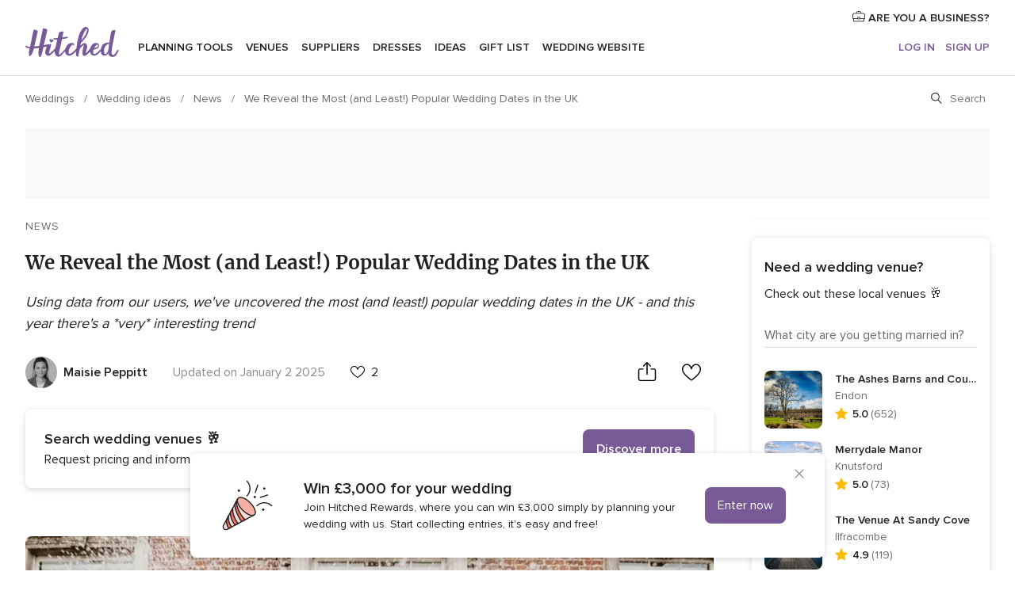

--- FILE ---
content_type: text/html; charset=UTF-8
request_url: https://www.hitched.co.uk/wedding-planning/news/most-popular-wedding-dates/
body_size: 33479
content:
<!DOCTYPE html>
<html lang="en-GB" prefix="og: http://ogp.me/ns#">
<head>
<meta http-equiv="Content-Type" content="text/html; charset=utf-8">
<title>The Most Popular Wedding Dates in the UK Revealed - hitched.co.uk</title>
<meta name="description" content="We reveal the most popular wedding dates in the UK - as well as the least popular days to get married. Our data shows the most and least popular days to get married">
<meta name="robots" content="all,max-image-preview:large">
<meta name="distribution" content="global">
<meta name="rating" content="general">
<meta name="pbdate" content="6:05:49 18/01/2026">
<link rel="alternate" hreflang="en-IN" href="https://www.weddingwire.in/wedding-tips/marriage-dates--c11524" />
<link rel="alternate" hreflang="en-GB" href="https://www.hitched.co.uk/wedding-planning/news/most-popular-wedding-dates/" />
<link rel="canonical" href="https://www.hitched.co.uk/wedding-planning/news/most-popular-wedding-dates/">
<link rel="alternate" href="android-app://uk.co.weddingspot.launcher/weddingspotcouk/m.hitched.co.uk/wedding-planning/news/most-popular-wedding-dates/">
<meta name="viewport" content="width=device-width, initial-scale=1.0">
<meta name="apple-custom-itunes-app" content="app-id=606949137">
<meta name="apple-itunes-app" content="app-id=606949137, app-argument=https://app.appsflyer.com/id606949137?pid=WP-iOS-UK&c=WP-UK-LANDINGS&s=gb">
<meta name="google-play-app" content="app-id=uk.co.weddingspot.launcher">
<link rel="shortcut icon" href="https://www.hitched.co.uk/mobile/assets/img/favicon/favicon.png">
<meta property="fb:pages" content="83317592798" />
<meta property="fb:app_id" content="917591111729392" />
<meta property="og:type" content="article" />
<meta property="og:title" content="We Reveal the Most (and Least!) Popular Wedding Dates in the UK" />
<meta property="og:description" content="Using data from our users, we&apos;ve uncovered the most (and least!) popular wedding dates in the UK - and this year there&apos;s a *very* interesting trend" />
<meta property="og:image" content="https://cdn0.hitched.co.uk/article/7695/3_2/1280/png/145967-country-house-wedding-venues-st-giles-house.jpeg">
<meta property="og:image:secure_url" content="https://cdn0.hitched.co.uk/article/7695/3_2/1280/png/145967-country-house-wedding-venues-st-giles-house.jpeg">
<meta property="og:image:alt" content="We Reveal the Most (and Least!) Popular Wedding Dates in the UK">
<meta property="og:url" content="https://www.hitched.co.uk/wedding-planning/news/most-popular-wedding-dates/" />
<meta name="twitter:card" content="summary_large_image" />
<link rel="stylesheet" href="https://www.hitched.co.uk/builds/desktop/css/symfnw-Hitched192-1-20260116-002_www_m_/WebBundleResponsiveArticlesHitched.css">
<script>
var internalTrackingService = internalTrackingService || {
triggerSubmit : function() {},
triggerAbandon : function() {},
loaded : false
};
</script>
<script type="text/javascript">
function getCookie (name) {var b = document.cookie.match('(^|;)\\s*' + name + '\\s*=\\s*([^;]+)'); return b ? unescape(b.pop()) : null}
function overrideOneTrustGeo () {
const otgeoCookie = getCookie('otgeo') || '';
const regexp = /^([A-Za-z]+)(?:,([A-Za-z]+))?$/g;
const matches = [...otgeoCookie.matchAll(regexp)][0];
if (matches) {
const countryCode = matches[1];
const stateCode = matches[2];
const geolocationResponse = {
countryCode
};
if (stateCode) {
geolocationResponse.stateCode = stateCode;
}
return {
geolocationResponse
};
}
}
var OneTrust = overrideOneTrustGeo() || undefined;
</script>
<span class="ot-sdk-show-settings" style="display: none"></span>
<script src="https://cdn.cookielaw.org/scripttemplates/otSDKStub.js" data-language="en-GB" data-domain-script="b2ba0fca-b56c-4f55-981c-935cd22f6e66" data-ignore-ga='true' defer></script>
<script>var isCountryCookiesActiveByDefault=false,CONSENT_ANALYTICS_GROUP="C0002",CONSENT_PERSONALIZATION_GROUP="C0003",CONSENT_TARGETED_ADVERTISING_GROUP="C0004",CONSENT_SOCIAL_MEDIA_GROUP="C0005",cookieConsentContent='',hideCookieConsentLayer= '', OptanonAlertBoxClosed='';hideCookieConsentLayer=getCookie('hideCookieConsentLayer');OptanonAlertBoxClosed=getCookie('OptanonAlertBoxClosed');if(hideCookieConsentLayer==="1"||Boolean(OptanonAlertBoxClosed)){cookieConsentContent=queryStringToJSON(getCookie('OptanonConsent')||'');}function getCookie(e){var o=document.cookie.match("(^|;)\\s*"+e+"\\s*=\\s*([^;]+)");return o?unescape(o.pop()):null}function queryStringToJSON(e){var o=e.split("&"),t={};return o.forEach(function(e){e=e.split("="),t[e[0]]=decodeURIComponent(e[1]||"")}),JSON.parse(JSON.stringify(t))}function isCookieGroupAllowed(e){var o=cookieConsentContent.groups;if("string"!=typeof o){if(!isCountryCookiesActiveByDefault && e===CONSENT_ANALYTICS_GROUP && getCookie('hideCookieConsentLayer')==="1"){return true}return isCountryCookiesActiveByDefault;}for(var t=o.split(","),n=0;n<t.length;n++)if(t[n].indexOf(e,0)>=0)return"1"===t[n].split(":")[1];return!1}function userHasAcceptedTheCookies(){var e=document.getElementsByTagName("body")[0],o=document.createEvent("HTMLEvents");cookieConsentContent=queryStringToJSON(getCookie("OptanonConsent")||""),!0===isCookieGroupAllowed(CONSENT_ANALYTICS_GROUP)&&(o.initEvent("analyticsCookiesHasBeenAccepted",!0,!1),e.dispatchEvent(o)),!0===isCookieGroupAllowed(CONSENT_PERSONALIZATION_GROUP)&&(o.initEvent("personalizationCookiesHasBeenAccepted",!0,!1),e.dispatchEvent(o)),!0===isCookieGroupAllowed(CONSENT_TARGETED_ADVERTISING_GROUP)&&(o.initEvent("targetedAdvertisingCookiesHasBeenAccepted",!0,!1),e.dispatchEvent(o)),!0===isCookieGroupAllowed(CONSENT_SOCIAL_MEDIA_GROUP)&&(o.initEvent("socialMediaAdvertisingCookiesHasBeenAccepted",!0,!1),e.dispatchEvent(o))}</script>
<script>
document.getElementsByTagName('body')[0].addEventListener('oneTrustLoaded', function () {
if (OneTrust.GetDomainData()?.ConsentModel?.Name === 'notice only') {
const cookiePolicyLinkSelector = document.querySelectorAll('.ot-sdk-show-settings')
cookiePolicyLinkSelector.forEach((selector) => {
selector.style.display = 'none'
})
}
})
</script>
<script>
function CMP() {
var body = document.getElementsByTagName('body')[0];
var event = document.createEvent('HTMLEvents');
var callbackIAB = (tcData, success) => {
if (success && (tcData.eventStatus === 'tcloaded' || tcData.eventStatus === 'useractioncomplete')) {
window.__tcfapi('removeEventListener', 2, () => {
}, callbackIAB);
if ((typeof window.Optanon !== "undefined" &&
!window.Optanon.GetDomainData().IsIABEnabled) ||
(tcData.gdprApplies &&
typeof window.Optanon !== "undefined" &&
window.Optanon.GetDomainData().IsIABEnabled &&
getCookie('OptanonAlertBoxClosed'))) {
userHasAcceptedTheCookies();
}
if (isCookieGroupAllowed(CONSENT_ANALYTICS_GROUP) !== true) {
event.initEvent('analyticsCookiesHasBeenDenied', true, false);
body.dispatchEvent(event);
}
if (isCookieGroupAllowed(CONSENT_TARGETED_ADVERTISING_GROUP) !== true) {
event.initEvent('targetedAdvertisingCookiesHasBeenDenied', true, false);
body.dispatchEvent(event);
}
if (tcData.gdprApplies && typeof window.Optanon !== "undefined" && window.Optanon.GetDomainData().IsIABEnabled) {
event.initEvent('IABTcDataReady', true, false);
body.dispatchEvent(event);
} else {
event.initEvent('nonIABCountryDataReady', true, false);
body.dispatchEvent(event);
}
}
}
var cnt = 0;
var consentSetInterval = setInterval(function () {
cnt += 1;
if (cnt === 600) {
userHasAcceptedTheCookies();
clearInterval(consentSetInterval);
}
if (typeof window.Optanon !== "undefined" && !window.Optanon.GetDomainData().IsIABEnabled) {
clearInterval(consentSetInterval);
userHasAcceptedTheCookies();
event.initEvent('oneTrustLoaded', true, false);
body.dispatchEvent(event);
event.initEvent('nonIABCountryDataReady', true, false);
body.dispatchEvent(event);
}
if (typeof window.__tcfapi !== "undefined") {
event.initEvent('oneTrustLoaded', true, false);
body.dispatchEvent(event);
clearInterval(consentSetInterval);
window.__tcfapi('addEventListener', 2, callbackIAB);
}
});
}
function OptanonWrapper() {
CMP();
}
</script>
<script async src="https://securepubads.g.doubleclick.net/tag/js/gpt.js"></script>
<script>
var googletag = googletag || {}
googletag.cmd = googletag.cmd || []
const setNonPersonalizedAds = function () {
googletag.pubads().setPrivacySettings({
nonPersonalizedAds: true
});
}
const enableGoogleAdsLazyLoad = function () {
googletag.pubads().enableLazyLoad({
// Fetch slots within 5 viewports.
fetchMarginPercent: 40,
// Render slots within 2 viewports.
renderMarginPercent: 20,
// Double the above values on mobile, where viewports are smaller
// and users tend to scroll faster.
mobileScaling: 2.0
})
}
const refreshAdsSlots = function () {
const slots = googletag.pubads().getSlots()
console.log('[GPT] refreshing slots '+ slots.length)
slots.forEach((slot) => {
if (slot.getHtml() === '') {
googletag.pubads().refresh([slot])
}
})
}
const refreshAdSlot = function (googleAdsObject, slots, domId) {
slots.forEach((slot) => {
var slotDomSlotId = slot.getSlotId().getDomId()
if (slot.getHtml() === '' && domId === slotDomSlotId ) {
googleAdsObject.pubads().refresh([slot])
}
})
}
const showAds = function () {
if (typeof window.gptLoaded !== 'undefined') {
console.log('[GPT] Ads already loaded.');
return;
}
enableGoogleAdsLazyLoad();
googletag.enableServices();
// We need this timeout because sometimes on first landing when we enable the ads an execute the refresh
// with lazy load enabled the slots are not loaded yet in googletag object
setTimeout(function (){
refreshAdsSlots()
}, 1)
window.gptLoaded = true
}
const programmaticShowAds = () => {
const targetedAdvertising = isCookieGroupAllowed(CONSENT_TARGETED_ADVERTISING_GROUP)
const nonPersonalizedAds =  !targetedAdvertising
console.info('[GPT] Targeted Advertising: '+targetedAdvertising)
console.info('[GPT] Non-personalized ADS: '+nonPersonalizedAds)
if (targetedAdvertising) {
showAds()
}
}
const programmaticAds = function () {
if (typeof window.__tcfapi !== 'undefined') {
console.info("[GPT] __tcfapi ON.")
window.__tcfapi('getTCData', 2, (tcData, success) => {
if (!success) {
return
}
if (!tcData.gdprApplies) {
showAds()
return
}
programmaticShowAds()
})
} else if(typeof window._uspapi !== 'undefined') {
console.info("[GPT] _uspapi ON.")
window.__uspapi('getUSPData', 1 , (uspData, success) => {
if (!success) {
return
}
if (!tcData.gpcEnabled) {
showAds()
return
}
programmaticShowAds()
})
} else {
// IN US ads are loaded but without personalized ads
}
}
const nonIABCountriesAds = function () {
showAds()
}
document.addEventListener('DOMContentLoaded', function () {
document.getElementsByTagName('body')[0].addEventListener('IABTcDataReady', function () {
console.log('[GPT] Event: IABTcDataReady loaded before googletag push')
window.gptCmpIABDataReadyEventAlreadyLoaded = true
})
document.getElementsByTagName('body')[0].addEventListener('nonIABCountryDataReady', function () {
console.log('[GPT] Event: nonIABCountryDataReady loaded before googletag push')
window.gptCmpNonIABCountryDataReadyEventAlreadyLoaded = true
})
});
googletag.cmd.push(function () {
var slot0 = googletag.defineSlot('/4879/Ideas.n_UK/Desktop/Main/topleaderboard', [[728,90],[970,90],[1280,90]], 'div-gpt-ad-1334158298810-0').setTargeting('articleid', ['40336']).setTargeting('ideastopic', ['news']).addService(googletag.pubads());
var slot1 = googletag.defineSlot('/4879/Ideas.n_UK/Desktop/Main/rightrailtop', [[300,600],[300,250],[1,1]], 'div-gpt-ad-1334158298810-1').setTargeting('articleid', ['40336']).setTargeting('ideastopic', ['news']).addService(googletag.pubads());
var slot2 = googletag.defineSlot('/4879/Ideas.n_UK/Desktop/Main/rightrailmiddle', [[300,600],[300,250],[1,1]], 'div-gpt-ad-1334158298810-2').setTargeting('articleid', ['40336']).setTargeting('ideastopic', ['news']).addService(googletag.pubads());
var slot3 = googletag.defineSlot('/4879/Ideas.n_UK/Desktop/Main/rightrailbottom', [[300,600],[300,250],[1,1]], 'div-gpt-ad-1334158298810-3').setTargeting('articleid', ['40336']).setTargeting('ideastopic', ['news']).addService(googletag.pubads());
googletag.pubads().addEventListener('slotRequested', function (event) {
console.log('[GPT]', event.slot.getSlotElementId(), 'fetched')
})
googletag.pubads().addEventListener('slotOnload', function (event) {
console.log('[GPT]', event.slot.getSlotElementId(), 'rendered')
})
googletag.pubads().disableInitialLoad()
document.getElementsByTagName('body')[0].addEventListener('IABTcDataReady', function () {
console.log('[GPT] Event: IABTcDataReady')
programmaticAds()
})
document.getElementsByTagName('body')[0].addEventListener('nonIABCountryDataReady', function () {
console.log('[GPT] Event: nonIABCountryDataReady')
nonIABCountriesAds()
})
googletag.enableServices();
if (window.gptCmpIABDataReadyEventAlreadyLoaded) {
programmaticAds()
} else if (window.gptCmpNonIABCountryDataReadyEventAlreadyLoaded) {
nonIABCountriesAds()
}
/* We fire a global event when DFP library has been loaded */
setTimeout(function () {
if (typeof window.app !== 'undefined' && typeof window.app.event !== 'undefined') {
window.app.event.emit('DFP::Loaded', googletag)
}
}, 0)
})
</script>
</head><body>
<script>
var gtagScript = function() { var s = document.createElement("script"), el = document.getElementsByTagName("script")[0]; s.defer = true;
s.src = "https://www.googletagmanager.com/gtag/js?id=G-KTQ9MSRPY0";
el.parentNode.insertBefore(s, el);}
window.dataLayer = window.dataLayer || [];
const analyticsGroupOpt = isCookieGroupAllowed(CONSENT_ANALYTICS_GROUP) === true;
const targetedAdsOpt = isCookieGroupAllowed(CONSENT_TARGETED_ADVERTISING_GROUP) === true;
const personalizationOpt = isCookieGroupAllowed(CONSENT_PERSONALIZATION_GROUP) === true;
window['gtag_enable_tcf_support'] = true;
document.getElementsByTagName('body')[0].addEventListener('oneTrustLoaded', function () {
gtagScript();
});
function gtag(){dataLayer.push(arguments);}
gtag('js', new Date());
gtag('consent', 'default', {
'analytics_storage': analyticsGroupOpt ? 'granted' : 'denied',
'ad_storage': targetedAdsOpt ? 'granted' : 'denied',
'ad_user_data': targetedAdsOpt ? 'granted' : 'denied',
'ad_user_personalization': targetedAdsOpt ? 'granted' : 'denied',
'functionality_storage': targetedAdsOpt ? 'granted' : 'denied',
'personalization_storage': personalizationOpt ? 'granted' : 'denied',
'security_storage': 'granted'
});
gtag('set', 'ads_data_redaction', !analyticsGroupOpt);
gtag('set', 'allow_ad_personalization_signals', analyticsGroupOpt);
gtag('set', 'allow_google_signals', analyticsGroupOpt);
gtag('set', 'allow_interest_groups', analyticsGroupOpt);
gtag('config', 'G-KTQ9MSRPY0', { groups: 'analytics', 'send_page_view': false });
gtag('config', 'AW-1071976524', { groups: 'adwords' });
</script>

<div id="app-apps-download-banner" class="branch-banner-placeholder branchBannerPlaceholder"></div>

<a class="layoutSkipMain" href="#layoutMain">Skip to main content</a>
<header class="layoutHeader">
<span class="layoutHeader__hamburger app-header-menu-toggle">
<i class="svgIcon app-svg-async svgIcon__list-menu "   data-name="_common/list-menu" data-svg="https://cdn1.hitched.co.uk/assets/svg/optimized/_common/list-menu.svg" data-svg-lazyload="1"></i></span>
<a class="layoutHeader__logoAnchor app-analytics-event-click"
href="https://www.hitched.co.uk/">
<img src="https://www.hitched.co.uk/assets/img/logos/gen_logoHeader.svg"   alt="Weddings"  width="103" height="35"   >
</a>
<nav class="layoutHeader__nav app-header-nav">
<ul class="layoutNavMenu app-header-list">
<li class="layoutNavMenu__header">
<i class="svgIcon app-svg-async svgIcon__close layoutNavMenu__itemClose app-header-menu-toggle"   data-name="_common/close" data-svg="https://cdn1.hitched.co.uk/assets/svg/optimized/_common/close.svg" data-svg-lazyload="1"></i>        </li>
<li class="layoutNavMenu__item app-header-menu-item-openSection layoutNavMenu__item--my_wedding ">
<a href="https://www.hitched.co.uk/my-wedding-planner/"
class="layoutNavMenu__anchor app-header-menu-itemAnchor app-analytics-track-event-click "
data-tracking-section="header" data-tracking-category="Navigation" data-tracking-category-authed="1"
data-tracking-dt="tools"                >
Planning tools                </a>
<i class="svgIcon app-svg-async svgIcon__angleRightBlood layoutNavMenu__anchorArrow"   data-name="_common/angleRightBlood" data-svg="https://cdn1.hitched.co.uk/assets/svg/optimized/_common/angleRightBlood.svg" data-svg-lazyload="1"></i>
<div class="layoutNavMenuTab app-header-menu-itemDropdown">
<div class="layoutNavMenuTab__layout">
<div class="layoutNavMenuTab__header">
<i class="svgIcon app-svg-async svgIcon__angleLeftBlood layoutNavMenuTab__icon app-header-menu-item-closeSection"   data-name="_common/angleLeftBlood" data-svg="https://cdn1.hitched.co.uk/assets/svg/optimized/_common/angleLeftBlood.svg" data-svg-lazyload="1"></i>    <a class="layoutNavMenuTab__title" href="https://www.hitched.co.uk/my-wedding-planner/">
My wedding    </a>
<i class="svgIcon app-svg-async svgIcon__close layoutNavMenuTab__iconClose app-header-menu-toggle"   data-name="_common/close" data-svg="https://cdn1.hitched.co.uk/assets/svg/optimized/_common/close.svg" data-svg-lazyload="1"></i></div>
<div class="layoutNavMenuTabMyWedding">
<div class="layoutNavMenuTabMyWeddingList">
<a class="layoutNavMenuTabMyWedding__title" href="https://www.hitched.co.uk/my-wedding-planner/">
Plan your unique wedding        </a>
<ul class="layoutNavMenuTabMyWeddingList__content ">
<li class="layoutNavMenuTabMyWeddingList__item layoutNavMenuTabMyWeddingList__item--viewAll">
<a href="https://www.hitched.co.uk/my-wedding-planner/">View all</a>
</li>
<li class="layoutNavMenuTabMyWeddingList__item "
>
<a href="https://www.hitched.co.uk/planner/todo/">
<i class="svgIcon app-svg-async svgIcon__checklist layoutNavMenuTabMyWeddingList__itemIcon"   data-name="tools/categories/checklist" data-svg="https://cdn1.hitched.co.uk/assets/svg/optimized/tools/categories/checklist.svg" data-svg-lazyload="1"></i>                        Checklist                    </a>
</li>
<li class="layoutNavMenuTabMyWeddingList__item "
>
<a href="https://www.hitched.co.uk/planner/guest-manager/">
<i class="svgIcon app-svg-async svgIcon__guests layoutNavMenuTabMyWeddingList__itemIcon"   data-name="tools/categories/guests" data-svg="https://cdn1.hitched.co.uk/assets/svg/optimized/tools/categories/guests.svg" data-svg-lazyload="1"></i>                        Guests                    </a>
</li>
<li class="layoutNavMenuTabMyWeddingList__item "
>
<a href="https://www.hitched.co.uk/planner/tableplanner/">
<i class="svgIcon app-svg-async svgIcon__tables layoutNavMenuTabMyWeddingList__itemIcon"   data-name="tools/categories/tables" data-svg="https://cdn1.hitched.co.uk/assets/svg/optimized/tools/categories/tables.svg" data-svg-lazyload="1"></i>                        Seating chart                    </a>
</li>
<li class="layoutNavMenuTabMyWeddingList__item "
>
<a href="https://www.hitched.co.uk/planner/budget-planner/">
<i class="svgIcon app-svg-async svgIcon__budget layoutNavMenuTabMyWeddingList__itemIcon"   data-name="tools/categories/budget" data-svg="https://cdn1.hitched.co.uk/assets/svg/optimized/tools/categories/budget.svg" data-svg-lazyload="1"></i>                        Budget                    </a>
</li>
<li class="layoutNavMenuTabMyWeddingList__item "
>
<a href="https://www.hitched.co.uk/planner/shortlist/">
<i class="svgIcon app-svg-async svgIcon__vendors layoutNavMenuTabMyWeddingList__itemIcon"   data-name="tools/categories/vendors" data-svg="https://cdn1.hitched.co.uk/assets/svg/optimized/tools/categories/vendors.svg" data-svg-lazyload="1"></i>                        Wedding Suppliers                    </a>
</li>
<li class="layoutNavMenuTabMyWeddingList__item "
>
<a href="https://www.hitched.co.uk/website/index.php?actionReferrer=8">
<i class="svgIcon app-svg-async svgIcon__website layoutNavMenuTabMyWeddingList__itemIcon"   data-name="tools/categories/website" data-svg="https://cdn1.hitched.co.uk/assets/svg/optimized/tools/categories/website.svg" data-svg-lazyload="1"></i>                        Wedding website                    </a>
</li>
<li class="layoutNavMenuTabMyWeddingList__item app-analytics-track-event-click"
data-tracking-category="Navigation"
data-tracking-section="header_venues"
data-tracking-dt="contest"
>
<a href="https://www.hitched.co.uk/rewards">
<i class="svgIcon app-svg-async svgIcon__contest layoutNavMenuTabMyWeddingList__itemIcon"   data-name="tools/categories/contest" data-svg="https://cdn1.hitched.co.uk/assets/svg/optimized/tools/categories/contest.svg" data-svg-lazyload="1"></i>                        Hitched Rewards                    </a>
</li>
</ul>
</div>
<div class="layoutNavMenuTabMyWeddingBanners">
<div class="layoutNavMenuBannerBox app-header-menu-banner app-link "
data-href="https://www.hitched.co.uk/app-weddings"
>
<div class="layoutNavMenuBannerBox__content">
<p class="layoutNavMenuBannerBox__title">Get the Wedding Planning App</p>
<span class="layoutNavMenuBannerBox__subtitle">Get the Hitched app. Dream it. Plan it. Book it. Wherever you are.</span>
</div>
<img data-src="https://www.hitched.co.uk/assets/img/logos/square-icon.svg"  class="lazyload layoutNavMenuBannerBox__icon" alt="App icon"  width="60" height="60"  >
</div>
<div class="layoutNavMenuBannerBox app-header-menu-banner app-link "
data-href="https://www.hitched.co.uk/album-wedding-wedshoots"
>
<div class="layoutNavMenuBannerBox__content">
<a class="layoutNavMenuBannerBox__title" href="https://www.hitched.co.uk/album-wedding-wedshoots">Wedshoots</a>
<span class="layoutNavMenuBannerBox__subtitle">Collect all the photos from your wedding guests.</span>
</div>
<img data-src="https://www.hitched.co.uk/assets/img/wedshoots/ico_wedshoots.svg"  class="lazyload layoutNavMenuBannerBox__icon" alt="Wedshoots icon"  width="60" height="60"  >
</div>
</div>
</div>    </div>
</div>
</li>
<li class="layoutNavMenu__item app-header-menu-item-openSection layoutNavMenu__item--venues ">
<a href="https://www.hitched.co.uk/wedding-venues/"
class="layoutNavMenu__anchor app-header-menu-itemAnchor app-analytics-track-event-click "
data-tracking-section="header" data-tracking-category="Navigation" data-tracking-category-authed="1"
data-tracking-dt="venues"                >
Venues                </a>
<i class="svgIcon app-svg-async svgIcon__angleRightBlood layoutNavMenu__anchorArrow"   data-name="_common/angleRightBlood" data-svg="https://cdn1.hitched.co.uk/assets/svg/optimized/_common/angleRightBlood.svg" data-svg-lazyload="1"></i>
<div class="layoutNavMenuTab app-header-menu-itemDropdown">
<div class="layoutNavMenuTab__layout">
<div class="layoutNavMenuTab__header">
<i class="svgIcon app-svg-async svgIcon__angleLeftBlood layoutNavMenuTab__icon app-header-menu-item-closeSection"   data-name="_common/angleLeftBlood" data-svg="https://cdn1.hitched.co.uk/assets/svg/optimized/_common/angleLeftBlood.svg" data-svg-lazyload="1"></i>    <a class="layoutNavMenuTab__title" href="https://www.hitched.co.uk/wedding-venues/">
Venues    </a>
<i class="svgIcon app-svg-async svgIcon__close layoutNavMenuTab__iconClose app-header-menu-toggle"   data-name="_common/close" data-svg="https://cdn1.hitched.co.uk/assets/svg/optimized/_common/close.svg" data-svg-lazyload="1"></i></div>
<div class="layoutNavMenuTabVenues">
<div class="layoutNavMenuTabVenues__categories">
<div class="layoutNavMenuTabVenuesList">
<a class="layoutNavMenuTabVenues__title"
href="https://www.hitched.co.uk/wedding-venues/">
Wedding Venues            </a>
<ul class="layoutNavMenuTabVenuesList__content">
<li class="layoutNavMenuTabVenuesList__item layoutNavMenuTabVenuesList__item--viewAll">
<a href="https://www.hitched.co.uk/wedding-venues/">View all</a>
</li>
<li class="layoutNavMenuTabVenuesList__item">
<a href="https://www.hitched.co.uk/wedding-venues/barn-wedding-venues/">
Barn Weddings                        </a>
</li>
<li class="layoutNavMenuTabVenuesList__item">
<a href="https://www.hitched.co.uk/wedding-venues/country-wedding-venues/">
Country Weddings                        </a>
</li>
<li class="layoutNavMenuTabVenuesList__item">
<a href="https://www.hitched.co.uk/wedding-venues/pub-or-restaurant-wedding-venues/">
Bar, Pub and Restaurant                        </a>
</li>
<li class="layoutNavMenuTabVenuesList__item">
<a href="https://www.hitched.co.uk/wedding-venues/unique-weddings-wedding-venues/">
Unique and Unusual                        </a>
</li>
<li class="layoutNavMenuTabVenuesList__item">
<a href="https://www.hitched.co.uk/wedding-venues/castle-wedding-venues/">
Castle Weddings                        </a>
</li>
<li class="layoutNavMenuTabVenuesList__item">
<a href="https://www.hitched.co.uk/wedding-venues/historic-wedding-venues/">
Historic Weddings                        </a>
</li>
<li class="layoutNavMenuTabVenuesList__item">
<a href="https://www.hitched.co.uk/wedding-venues/vineyard-weddings-wedding-venues/">
Vineyard and Winery                        </a>
</li>
<li class="layoutNavMenuTabVenuesList__item">
<a href="https://www.hitched.co.uk/wedding-venues/city-wedding-venues/">
City Weddings                        </a>
</li>
<li class="layoutNavMenuTabVenuesList__item">
<a href="https://www.hitched.co.uk/wedding-venues/hotel-wedding-venues/">
Hotels                        </a>
</li>
<li class="layoutNavMenuTabVenuesList__item">
<a href="https://www.hitched.co.uk/wedding-venues/sporting-wedding-venues/">
Sporting                        </a>
</li>
<li class="layoutNavMenuTabVenuesList__item">
<a href="https://www.hitched.co.uk/wedding-venues/woodland-and-festival-wedding-venues/">
Woodland and Festival Weddings                        </a>
</li>
<li class="layoutNavMenuTabVenuesList__item">
<a href="https://www.hitched.co.uk/wedding-venues/coastal-wedding-venues/">
Coastal and Beach Weddings                        </a>
</li>
<li class="layoutNavMenuTabVenuesList__item">
<a href="https://www.hitched.co.uk/wedding-venues/marquee-wedding-venues/">
Marquee and Tent                        </a>
</li>
<li class="layoutNavMenuTabVenuesList__item">
<a href="https://www.hitched.co.uk/wedding-venues/stately-home-wedding-venues/">
Stately Home                        </a>
</li>
<li class="layoutNavMenuTabVenuesList__item">
<a href="https://www.hitched.co.uk/wedding-venues/asian-wedding-wedding-venues/">
Asian Weddings                        </a>
</li>
<li class="layoutNavMenuTabVenuesList__item layoutNavMenuTabVenuesList__item--highlight">
<a href="https://www.hitched.co.uk/promotions/wedding-venues">
Deals                        </a>
</li>
</ul>
</div>
</div>
<div class="layoutNavMenuTabVenuesBanners">
<div class="layoutNavMenuBannerBox app-header-menu-banner app-link app-analytics-track-event-click"
data-href="https://www.hitched.co.uk/destination-wedding"
data-tracking-section=header_venues                      data-tracking-category=Navigation                      data-tracking-dt=destination_weddings         >
<div class="layoutNavMenuBannerBox__content">
<p class="layoutNavMenuBannerBox__title">Destination weddings</p>
<span class="layoutNavMenuBannerBox__subtitle">Plan your wedding abroad.</span>
</div>
<img class="svgIcon svgIcon__plane_destination layoutNavMenuBannerBox__icon lazyload" data-src="https://cdn1.hitched.co.uk/assets/svg/original/illustration/plane_destination.svg"  alt="illustration plane destination" width="56" height="56" >    </div>
<div class="layoutNavMenuBannerBox app-header-menu-banner app-link app-analytics-track-event-click"
data-href="https://www.hitched.co.uk/rewards"
data-tracking-section=header_venues                      data-tracking-category=Navigation                      data-tracking-dt=contest         >
<div class="layoutNavMenuBannerBox__content">
<p class="layoutNavMenuBannerBox__title">Win £3,000</p>
<span class="layoutNavMenuBannerBox__subtitle">Earn entries and participate in the Hitched Rewards contest!</span>
</div>
<img class="svgIcon svgIcon__stars layoutNavMenuBannerBox__icon lazyload" data-src="https://cdn1.hitched.co.uk/assets/svg/original/illustration/stars.svg"  alt="illustration stars" width="56" height="56" >    </div>
</div>
</div>
</div>
</div>
</li>
<li class="layoutNavMenu__item app-header-menu-item-openSection layoutNavMenu__item--vendors ">
<a href="https://www.hitched.co.uk/wedding-suppliers/"
class="layoutNavMenu__anchor app-header-menu-itemAnchor app-analytics-track-event-click "
data-tracking-section="header" data-tracking-category="Navigation" data-tracking-category-authed="1"
data-tracking-dt="vendors"                >
Suppliers                </a>
<i class="svgIcon app-svg-async svgIcon__angleRightBlood layoutNavMenu__anchorArrow"   data-name="_common/angleRightBlood" data-svg="https://cdn1.hitched.co.uk/assets/svg/optimized/_common/angleRightBlood.svg" data-svg-lazyload="1"></i>
<div class="layoutNavMenuTab app-header-menu-itemDropdown">
<div class="layoutNavMenuTab__layout">
<div class="layoutNavMenuTab__header">
<i class="svgIcon app-svg-async svgIcon__angleLeftBlood layoutNavMenuTab__icon app-header-menu-item-closeSection"   data-name="_common/angleLeftBlood" data-svg="https://cdn1.hitched.co.uk/assets/svg/optimized/_common/angleLeftBlood.svg" data-svg-lazyload="1"></i>    <a class="layoutNavMenuTab__title" href="https://www.hitched.co.uk/wedding-suppliers/">
Suppliers    </a>
<i class="svgIcon app-svg-async svgIcon__close layoutNavMenuTab__iconClose app-header-menu-toggle"   data-name="_common/close" data-svg="https://cdn1.hitched.co.uk/assets/svg/optimized/_common/close.svg" data-svg-lazyload="1"></i></div>
<div class="layoutNavMenuTabVendors">
<div class="layoutNavMenuTabVendors__content">
<div class="layoutNavMenuTabVendorsList">
<a class="layoutNavMenuTabVendors__title" href="https://www.hitched.co.uk/wedding-suppliers/">
Book all the services for your wedding            </a>
<ul class="layoutNavMenuTabVendorsList__content">
<li class="layoutNavMenuTabVendorsList__item layoutNavMenuTabVendorsList__item--viewAll">
<a href="https://www.hitched.co.uk/wedding-suppliers/">View all</a>
</li>
<li class="layoutNavMenuTabVendorsList__item">
<i class="svgIcon app-svg-async svgIcon__categPhoto layoutNavMenuTabVendorsList__itemIcon"   data-name="vendors/categories/categPhoto" data-svg="https://cdn1.hitched.co.uk/assets/svg/optimized/vendors/categories/categPhoto.svg" data-svg-lazyload="1"></i>                        <a href="https://www.hitched.co.uk/wedding-photographers/">
Photographers                        </a>
</li>
<li class="layoutNavMenuTabVendorsList__item">
<i class="svgIcon app-svg-async svgIcon__categVideo layoutNavMenuTabVendorsList__itemIcon"   data-name="vendors/categories/categVideo" data-svg="https://cdn1.hitched.co.uk/assets/svg/optimized/vendors/categories/categVideo.svg" data-svg-lazyload="1"></i>                        <a href="https://www.hitched.co.uk/wedding-videographers/">
Videographers                        </a>
</li>
<li class="layoutNavMenuTabVendorsList__item">
<i class="svgIcon app-svg-async svgIcon__categMusic layoutNavMenuTabVendorsList__itemIcon"   data-name="vendors/categories/categMusic" data-svg="https://cdn1.hitched.co.uk/assets/svg/optimized/vendors/categories/categMusic.svg" data-svg-lazyload="1"></i>                        <a href="https://www.hitched.co.uk/wedding-music-and-djs/">
Music and DJs                        </a>
</li>
<li class="layoutNavMenuTabVendorsList__item">
<i class="svgIcon app-svg-async svgIcon__categRental layoutNavMenuTabVendorsList__itemIcon"   data-name="vendors/categories/categRental" data-svg="https://cdn1.hitched.co.uk/assets/svg/optimized/vendors/categories/categRental.svg" data-svg-lazyload="1"></i>                        <a href="https://www.hitched.co.uk/wedding-cars-and-travel/">
Cars and Travel                        </a>
</li>
<li class="layoutNavMenuTabVendorsList__item">
<i class="svgIcon app-svg-async svgIcon__categInvite layoutNavMenuTabVendorsList__itemIcon"   data-name="vendors/categories/categInvite" data-svg="https://cdn1.hitched.co.uk/assets/svg/optimized/vendors/categories/categInvite.svg" data-svg-lazyload="1"></i>                        <a href="https://www.hitched.co.uk/wedding-stationery/">
Stationery                        </a>
</li>
<li class="layoutNavMenuTabVendorsList__item">
<i class="svgIcon app-svg-async svgIcon__categGift layoutNavMenuTabVendorsList__itemIcon"   data-name="vendors/categories/categGift" data-svg="https://cdn1.hitched.co.uk/assets/svg/optimized/vendors/categories/categGift.svg" data-svg-lazyload="1"></i>                        <a href="https://www.hitched.co.uk/wedding-favours/">
Favours                        </a>
</li>
<li class="layoutNavMenuTabVendorsList__item">
<i class="svgIcon app-svg-async svgIcon__categFlower layoutNavMenuTabVendorsList__itemIcon"   data-name="vendors/categories/categFlower" data-svg="https://cdn1.hitched.co.uk/assets/svg/optimized/vendors/categories/categFlower.svg" data-svg-lazyload="1"></i>                        <a href="https://www.hitched.co.uk/wedding-florist/">
Florists                        </a>
</li>
<li class="layoutNavMenuTabVendorsList__item">
<i class="svgIcon app-svg-async svgIcon__categPlanner layoutNavMenuTabVendorsList__itemIcon"   data-name="vendors/categories/categPlanner" data-svg="https://cdn1.hitched.co.uk/assets/svg/optimized/vendors/categories/categPlanner.svg" data-svg-lazyload="1"></i>                        <a href="https://www.hitched.co.uk/wedding-planner/">
Planners                        </a>
</li>
<li class="layoutNavMenuTabVendorsList__item">
<i class="svgIcon app-svg-async svgIcon__categPlane layoutNavMenuTabVendorsList__itemIcon"   data-name="vendors/categories/categPlane" data-svg="https://cdn1.hitched.co.uk/assets/svg/optimized/vendors/categories/categPlane.svg" data-svg-lazyload="1"></i>                        <a href="https://www.hitched.co.uk/wedding-honeymoons/">
Honeymoons                        </a>
</li>
</ul>
</div>
<div class="layoutNavMenuTabVendorsListOthers">
<p class="layoutNavMenuTabVendorsListOthers__subtitle">More wedding professionals</p>
<ul class="layoutNavMenuTabVendorsListOthers__container">
<li class="layoutNavMenuTabVendorsListOthers__item">
<a href="https://www.hitched.co.uk/wedding-beauty-hair-make-up/">
Beauty, Hair & Make Up                        </a>
</li>
<li class="layoutNavMenuTabVendorsListOthers__item">
<a href="https://www.hitched.co.uk/wedding-decorative-hire/">
Decor Hire and Styling                        </a>
</li>
<li class="layoutNavMenuTabVendorsListOthers__item">
<a href="https://www.hitched.co.uk/wedding-mobile-bar-services/">
Mobile Bar Services                        </a>
</li>
<li class="layoutNavMenuTabVendorsListOthers__item">
<a href="https://www.hitched.co.uk/wedding-something-different/">
Something Different                        </a>
</li>
<li class="layoutNavMenuTabVendorsListOthers__item">
<a href="https://www.hitched.co.uk/wedding-bridalwear-shop/">
Bridalwear Shops                        </a>
</li>
<li class="layoutNavMenuTabVendorsListOthers__item">
<a href="https://www.hitched.co.uk/wedding-entertainment/">
Entertainment                        </a>
</li>
<li class="layoutNavMenuTabVendorsListOthers__item">
<a href="https://www.hitched.co.uk/wedding-speechwriting/">
Speechwriting                        </a>
</li>
<li class="layoutNavMenuTabVendorsListOthers__item">
<a href="https://www.hitched.co.uk/wedding-cakes/">
Cakes                        </a>
</li>
<li class="layoutNavMenuTabVendorsListOthers__item">
<a href="https://www.hitched.co.uk/wedding-catering/">
Catering                        </a>
</li>
<li class="layoutNavMenuTabVendorsListOthers__item">
<a href="https://www.hitched.co.uk/wedding-marquee-and-tipi-hire/">
Marquee & Tipi Hire                        </a>
</li>
<li class="layoutNavMenuTabVendorsListOthers__item">
<a href="https://www.hitched.co.uk/wedding-photo-booths/">
Photo Booth                        </a>
</li>
<li class="layoutNavMenuTabVendorsListOthers__item">
<a href="https://www.hitched.co.uk/wedding-celebrants/">
Celebrants                        </a>
</li>
<li class="layoutNavMenuTabVendorsListOthers__deals">
<a href="https://www.hitched.co.uk/promotions/wedding-suppliers">
Deals                        </a>
</li>
</ul>
</div>
</div>
<div class="layoutNavMenuTabVendorsBanners">
<div class="layoutNavMenuBannerBox app-header-menu-banner app-link app-analytics-track-event-click"
data-href="https://www.hitched.co.uk/destination-wedding"
data-tracking-section=header_vendors                      data-tracking-category=Navigation                      data-tracking-dt=destination_weddings         >
<div class="layoutNavMenuBannerBox__content">
<p class="layoutNavMenuBannerBox__title">Destination weddings</p>
<span class="layoutNavMenuBannerBox__subtitle">Plan your wedding abroad.</span>
</div>
<img class="svgIcon svgIcon__plane_destination layoutNavMenuBannerBox__icon lazyload" data-src="https://cdn1.hitched.co.uk/assets/svg/original/illustration/plane_destination.svg"  alt="illustration plane destination" width="56" height="56" >    </div>
<div class="layoutNavMenuBannerBox app-header-menu-banner app-link app-analytics-track-event-click"
data-href="https://www.hitched.co.uk/rewards"
data-tracking-section=header_vendors                      data-tracking-category=Navigation                      data-tracking-dt=contest         >
<div class="layoutNavMenuBannerBox__content">
<p class="layoutNavMenuBannerBox__title">Win £3,000</p>
<span class="layoutNavMenuBannerBox__subtitle">Earn entries and participate in the Hitched Rewards contest!</span>
</div>
<img class="svgIcon svgIcon__stars layoutNavMenuBannerBox__icon lazyload" data-src="https://cdn1.hitched.co.uk/assets/svg/original/illustration/stars.svg"  alt="illustration stars" width="56" height="56" >    </div>
</div>
</div>    </div>
</div>
</li>
<li class="layoutNavMenu__item app-header-menu-item-openSection layoutNavMenu__item--dresses ">
<a href="https://www.hitched.co.uk/wedding-dresses/"
class="layoutNavMenu__anchor app-header-menu-itemAnchor app-analytics-track-event-click "
data-tracking-section="header" data-tracking-category="Navigation" data-tracking-category-authed="1"
data-tracking-dt="dresses"                >
Dresses                </a>
<i class="svgIcon app-svg-async svgIcon__angleRightBlood layoutNavMenu__anchorArrow"   data-name="_common/angleRightBlood" data-svg="https://cdn1.hitched.co.uk/assets/svg/optimized/_common/angleRightBlood.svg" data-svg-lazyload="1"></i>
<div class="layoutNavMenuTab app-header-menu-itemDropdown">
<div class="layoutNavMenuTab__layout">
<div class="layoutNavMenuTab__header">
<i class="svgIcon app-svg-async svgIcon__angleLeftBlood layoutNavMenuTab__icon app-header-menu-item-closeSection"   data-name="_common/angleLeftBlood" data-svg="https://cdn1.hitched.co.uk/assets/svg/optimized/_common/angleLeftBlood.svg" data-svg-lazyload="1"></i>    <a class="layoutNavMenuTab__title" href="https://www.hitched.co.uk/wedding-dresses/">
Dresses    </a>
<i class="svgIcon app-svg-async svgIcon__close layoutNavMenuTab__iconClose app-header-menu-toggle"   data-name="_common/close" data-svg="https://cdn1.hitched.co.uk/assets/svg/optimized/_common/close.svg" data-svg-lazyload="1"></i></div>
<div class="layoutNavMenuTabDresses">
<div class="layoutNavMenuTabDressesList">
<a class="layoutNavMenuTabDresses__title" href="https://www.hitched.co.uk/wedding-dresses/">
Attire for the entire wedding party        </a>
<ul class="layoutNavMenuTabDressesList__content">
<li class="layoutNavMenuTabDressesList__item layoutNavMenuTabDressesList__item--viewAll">
<a href="https://www.hitched.co.uk/wedding-dresses/">View all</a>
</li>
<li class="layoutNavMenuTabDressesList__item">
<a href="https://www.hitched.co.uk/wedding-dresses/" class="layoutNavMenuTabDressesList__Link">
<i class="svgIcon app-svg-async svgIcon__bride-dress layoutNavMenuTabDressesList__itemIcon"   data-name="dresses/categories/bride-dress" data-svg="https://cdn1.hitched.co.uk/assets/svg/optimized/dresses/categories/bride-dress.svg" data-svg-lazyload="1"></i>                        Bride                    </a>
</li>
<li class="layoutNavMenuTabDressesList__item">
<a href="https://www.hitched.co.uk/mens-wedding-suits/" class="layoutNavMenuTabDressesList__Link">
<i class="svgIcon app-svg-async svgIcon__suit layoutNavMenuTabDressesList__itemIcon"   data-name="dresses/categories/suit" data-svg="https://cdn1.hitched.co.uk/assets/svg/optimized/dresses/categories/suit.svg" data-svg-lazyload="1"></i>                        Groom                    </a>
</li>
<li class="layoutNavMenuTabDressesList__item">
<a href="https://www.hitched.co.uk/mother-of-the-bride/" class="layoutNavMenuTabDressesList__Link">
<i class="svgIcon app-svg-async svgIcon__godmum layoutNavMenuTabDressesList__itemIcon"   data-name="dresses/categories/godmum" data-svg="https://cdn1.hitched.co.uk/assets/svg/optimized/dresses/categories/godmum.svg" data-svg-lazyload="1"></i>                        Mother of the bride                    </a>
</li>
<li class="layoutNavMenuTabDressesList__item">
<a href="https://www.hitched.co.uk/bridesmaids-dresses/" class="layoutNavMenuTabDressesList__Link">
<i class="svgIcon app-svg-async svgIcon__dress layoutNavMenuTabDressesList__itemIcon"   data-name="dresses/categories/dress" data-svg="https://cdn1.hitched.co.uk/assets/svg/optimized/dresses/categories/dress.svg" data-svg-lazyload="1"></i>                        Bridesmaids                    </a>
</li>
<li class="layoutNavMenuTabDressesList__item">
<a href="https://www.hitched.co.uk/bridal-headwear-and-jewellery/" class="layoutNavMenuTabDressesList__Link">
<i class="svgIcon app-svg-async svgIcon__diamond layoutNavMenuTabDressesList__itemIcon"   data-name="dresses/categories/diamond" data-svg="https://cdn1.hitched.co.uk/assets/svg/optimized/dresses/categories/diamond.svg" data-svg-lazyload="1"></i>                        Jewellery                    </a>
</li>
<li class="layoutNavMenuTabDressesList__item">
<a href="https://www.hitched.co.uk/wedding-shoes/" class="layoutNavMenuTabDressesList__Link">
<i class="svgIcon app-svg-async svgIcon__shoe layoutNavMenuTabDressesList__itemIcon"   data-name="dresses/categories/shoe" data-svg="https://cdn1.hitched.co.uk/assets/svg/optimized/dresses/categories/shoe.svg" data-svg-lazyload="1"></i>                        Shoes                    </a>
</li>
<li class="layoutNavMenuTabDressesList__item">
<a href="https://www.hitched.co.uk/wedding-cufflinks-and-watches/" class="layoutNavMenuTabDressesList__Link">
<i class="svgIcon app-svg-async svgIcon__handbag layoutNavMenuTabDressesList__itemIcon"   data-name="dresses/categories/handbag" data-svg="https://cdn1.hitched.co.uk/assets/svg/optimized/dresses/categories/handbag.svg" data-svg-lazyload="1"></i>                        Cufflinks                    </a>
</li>
<li class="layoutNavMenuTabDressesList__item">
<a href="https://www.hitched.co.uk/wedding-rings/" class="layoutNavMenuTabDressesList__Link">
<i class="svgIcon app-svg-async svgIcon__ring layoutNavMenuTabDressesList__itemIcon"   data-name="dresses/categories/ring" data-svg="https://cdn1.hitched.co.uk/assets/svg/optimized/dresses/categories/ring.svg" data-svg-lazyload="1"></i>                        Rings                    </a>
</li>
</ul>
</div>
<div class="layoutNavMenuTabDressesFeatured">
<p class="layoutNavMenuTabDresses__subtitle">Featured designers</p>
<div class="layoutNavMenuTabDressesFeatured__content">
<a href="https://www.hitched.co.uk/wedding-dresses/justin-alexander/">
<figure class="layoutNavMenuTabDressesFeaturedItem">
<img data-src="https://cdn0.hitched.co.uk/cat/wedding-dresses/justin-alexander/landon--mfvr627999.jpg"  class="lazyload layoutNavMenuTabDressesFeaturedItem__image" alt="Justin Alexander"  width="290" height="406"  >
<figcaption class="layoutNavMenuTabDressesFeaturedItem__name">Justin Alexander</figcaption>
</figure>
</a>
<a href="https://www.hitched.co.uk/wedding-dresses/adore/">
<figure class="layoutNavMenuTabDressesFeaturedItem">
<img data-src="https://cdn0.hitched.co.uk/cat/wedding-dresses/adore-by-justin-alexander/salome--mfvr628159.jpg"  class="lazyload layoutNavMenuTabDressesFeaturedItem__image" alt="Adore by Justin Alexander"  width="290" height="406"  >
<figcaption class="layoutNavMenuTabDressesFeaturedItem__name">Adore by Justin Alexander</figcaption>
</figure>
</a>
<a href="https://www.hitched.co.uk/wedding-dresses/jennifer-wren/">
<figure class="layoutNavMenuTabDressesFeaturedItem">
<img data-src="https://cdn0.hitched.co.uk/cat/wedding-dresses/jennifer-wren/jw230921--mfvr603581.jpg"  class="lazyload layoutNavMenuTabDressesFeaturedItem__image" alt="Jennifer Wren"  width="290" height="406"  >
<figcaption class="layoutNavMenuTabDressesFeaturedItem__name">Jennifer Wren</figcaption>
</figure>
</a>
<a href="https://www.hitched.co.uk/wedding-dresses/sincerity-bridal/">
<figure class="layoutNavMenuTabDressesFeaturedItem">
<img data-src="https://cdn0.hitched.co.uk/cat/wedding-dresses/sincerity-bridal/44565--mfvr629365.jpg"  class="lazyload layoutNavMenuTabDressesFeaturedItem__image" alt="Sincerity Bridal"  width="290" height="406"  >
<figcaption class="layoutNavMenuTabDressesFeaturedItem__name">Sincerity Bridal</figcaption>
</figure>
</a>
<a href="https://www.hitched.co.uk/wedding-dresses/lillian-west/">
<figure class="layoutNavMenuTabDressesFeaturedItem">
<img data-src="https://cdn0.hitched.co.uk/cat/wedding-dresses/lillian-west/66437--mfvr628851.jpg"  class="lazyload layoutNavMenuTabDressesFeaturedItem__image" alt="Lillian West"  width="290" height="406"  >
<figcaption class="layoutNavMenuTabDressesFeaturedItem__name">Lillian West</figcaption>
</figure>
</a>
</div>
</div>
</div>
</div>
</div>
</li>
<li class="layoutNavMenu__item app-header-menu-item-openSection layoutNavMenu__item--articles ">
<a href="https://www.hitched.co.uk/wedding-planning/"
class="layoutNavMenu__anchor app-header-menu-itemAnchor app-analytics-track-event-click "
data-tracking-section="header" data-tracking-category="Navigation" data-tracking-category-authed="1"
data-tracking-dt="ideas"                >
Ideas                </a>
<i class="svgIcon app-svg-async svgIcon__angleRightBlood layoutNavMenu__anchorArrow"   data-name="_common/angleRightBlood" data-svg="https://cdn1.hitched.co.uk/assets/svg/optimized/_common/angleRightBlood.svg" data-svg-lazyload="1"></i>
<div class="layoutNavMenuTab app-header-menu-itemDropdown">
<div class="layoutNavMenuTab__layout">
<div class="layoutNavMenuTab__header">
<i class="svgIcon app-svg-async svgIcon__angleLeftBlood layoutNavMenuTab__icon app-header-menu-item-closeSection"   data-name="_common/angleLeftBlood" data-svg="https://cdn1.hitched.co.uk/assets/svg/optimized/_common/angleLeftBlood.svg" data-svg-lazyload="1"></i>    <a class="layoutNavMenuTab__title" href="https://www.hitched.co.uk/wedding-planning/">
Wedding ideas    </a>
<i class="svgIcon app-svg-async svgIcon__close layoutNavMenuTab__iconClose app-header-menu-toggle"   data-name="_common/close" data-svg="https://cdn1.hitched.co.uk/assets/svg/optimized/_common/close.svg" data-svg-lazyload="1"></i></div>
<div class="layoutNavMenuTabArticles">
<div class="layoutNavMenuTabArticlesList">
<a class="layoutNavMenuTabArticles__title" href="https://www.hitched.co.uk/wedding-planning/">
Wedding inspiration and ideas        </a>
<ul class="layoutNavMenuTabArticlesList__content">
<li class="layoutNavMenuTabArticlesList__item layoutNavMenuTabArticlesList__item--viewAll">
<a href="https://www.hitched.co.uk/wedding-planning/">View all</a>
</li>
<li class="layoutNavMenuTabArticlesList__item">
<a href="https://www.hitched.co.uk/real-weddings/">
Real Weddings                    </a>
</li>
<li class="layoutNavMenuTabArticlesList__item">
<a href="https://www.hitched.co.uk/wedding-planning/organising-and-planning/">
Planning Essentials                    </a>
</li>
<li class="layoutNavMenuTabArticlesList__item">
<a href="https://www.hitched.co.uk/wedding-planning/invite-wording-and-etiquette/">
Stationery and Wording Ideas                    </a>
</li>
<li class="layoutNavMenuTabArticlesList__item">
<a href="https://www.hitched.co.uk/wedding-planning/budget/">
Budget                    </a>
</li>
<li class="layoutNavMenuTabArticlesList__item">
<a href="https://www.hitched.co.uk/wedding-planning/stag-and-hen/">
Stag and Hen                    </a>
</li>
<li class="layoutNavMenuTabArticlesList__item">
<a href="https://www.hitched.co.uk/wedding-planning/ceremony-and-reception/">
Ceremony and Reception                    </a>
</li>
<li class="layoutNavMenuTabArticlesList__item">
<a href="https://www.hitched.co.uk/wedding-planning/entertainment/">
Entertainment                    </a>
</li>
<li class="layoutNavMenuTabArticlesList__item">
<a href="https://www.hitched.co.uk/wedding-planning/bridalwear-articles/">
Wedding Fashion                    </a>
</li>
<li class="layoutNavMenuTabArticlesList__item">
<a href="https://www.hitched.co.uk/wedding-planning/flowers/">
Flowers                    </a>
</li>
<li class="layoutNavMenuTabArticlesList__item">
<a href="https://www.hitched.co.uk/wedding-planning/cakes/">
Cakes                    </a>
</li>
<li class="layoutNavMenuTabArticlesList__item">
<a href="https://www.hitched.co.uk/wedding-planning/photography/">
Photography                    </a>
</li>
<li class="layoutNavMenuTabArticlesList__item">
<a href="https://www.hitched.co.uk/wedding-planning/beauty/">
Beauty and Wellbeing                    </a>
</li>
<li class="layoutNavMenuTabArticlesList__item">
<a href="https://www.hitched.co.uk/wedding-planning/wedding-diy/">
Wedding DIY                    </a>
</li>
<li class="layoutNavMenuTabArticlesList__item">
<a href="https://www.hitched.co.uk/wedding-planning/honeymoon-articles/">
Honeymoons                    </a>
</li>
<li class="layoutNavMenuTabArticlesList__item">
<a href="https://www.hitched.co.uk/wedding-speeches/">
Wedding Speeches                    </a>
</li>
<li class="layoutNavMenuTabArticlesList__item">
<a href="https://www.hitched.co.uk/wedding-planning/news/">
News                    </a>
</li>
<li class="layoutNavMenuTabArticlesList__item">
<a href="https://www.hitched.co.uk/wedding-planning/promotional/">
Promotional                    </a>
</li>
<li class="layoutNavMenuTabArticlesList__item">
<a href="https://www.hitched.co.uk/wedding-songs/">
Wedding Songs                    </a>
</li>
</ul>
</div>
<div class="layoutNavMenuTabArticlesBanners">
<div class="layoutNavMenuTabArticlesBannersItem app-header-menu-banner app-link"
data-href="https://www.hitched.co.uk/wedding-photos">
<figure class="layoutNavMenuTabArticlesBannersItem__figure">
<img data-src="https://www.hitched.co.uk/assets/img/components/header/tabs/realweddings_banner.jpg" data-srcset="https://www.hitched.co.uk/assets/img/components/header/tabs/realweddings_banner@2x.jpg 2x" class="lazyload layoutNavMenuTabArticlesBannersItem__image" alt="Real weddings"  width="304" height="90"  >
<figcaption class="layoutNavMenuTabArticlesBannersItem__content">
<a href="https://www.hitched.co.uk/wedding-photos"
title="Real weddings"
class="layoutNavMenuTabArticlesBannersItem__title">Real weddings</a>
<p class="layoutNavMenuTabArticlesBannersItem__description">
Find wedding inspiration that fits your style with photos from real couples.            </p>
</figcaption>
</figure>
</div>
</div>
</div>    </div>
</div>
</li>
<li class="layoutNavMenu__item app-header-menu-item-openSection layoutNavMenu__item--community ">
<a href="https://forums.hitched.co.uk/"
class="layoutNavMenu__anchor app-header-menu-itemAnchor app-analytics-track-event-click "
data-tracking-section="header" data-tracking-category="Navigation" data-tracking-category-authed="1"
data-tracking-dt="community"                >
Wedding forums                </a>
<i class="svgIcon app-svg-async svgIcon__angleRightBlood layoutNavMenu__anchorArrow"   data-name="_common/angleRightBlood" data-svg="https://cdn1.hitched.co.uk/assets/svg/optimized/_common/angleRightBlood.svg" data-svg-lazyload="1"></i>
<div class="layoutNavMenuTab app-header-menu-itemDropdown">
<div class="layoutNavMenuTab__layout">
<div class="layoutNavMenuTab__header">
<i class="svgIcon app-svg-async svgIcon__angleLeftBlood layoutNavMenuTab__icon app-header-menu-item-closeSection"   data-name="_common/angleLeftBlood" data-svg="https://cdn1.hitched.co.uk/assets/svg/optimized/_common/angleLeftBlood.svg" data-svg-lazyload="1"></i>    <a class="layoutNavMenuTab__title" href="https://forums.hitched.co.uk/">
Wedding forums    </a>
<i class="svgIcon app-svg-async svgIcon__close layoutNavMenuTab__iconClose app-header-menu-toggle"   data-name="_common/close" data-svg="https://cdn1.hitched.co.uk/assets/svg/optimized/_common/close.svg" data-svg-lazyload="1"></i></div>
<div class="layoutNavMenuTabCommunity">
<div class="layoutNavMenuTabCommunityList">
<a class="layoutNavMenuTabCommunity__title" href="https://forums.hitched.co.uk/">
Forums        </a>
<ul class="layoutNavMenuTabCommunityList__content">
<li class="layoutNavMenuTabCommunityList__item layoutNavMenuTabCommunityList__item--viewAll">
<a href="https://forums.hitched.co.uk/">View all</a>
</li>
<li class="layoutNavMenuTabCommunityList__item">
<a href="https://forums.hitched.co.uk/chat/forums/topic/beauty-and-attire/">
Wedding Attire                    </a>
</li>
<li class="layoutNavMenuTabCommunityList__item">
<a href="https://forums.hitched.co.uk/chat/forums/topic/honeymoons-getting-married-abroad-105/">
Honeymoons & Getting Married Abroad                    </a>
</li>
<li class="layoutNavMenuTabCommunityList__item">
<a href="https://forums.hitched.co.uk/chat/forums/topic/feedback-to-hitched-37/">
Feedback to Hitched                    </a>
</li>
<li class="layoutNavMenuTabCommunityList__item">
<a href="https://forums.hitched.co.uk/chat/forums/topic/wedding-planning-27/">
Planning                    </a>
</li>
<li class="layoutNavMenuTabCommunityList__item">
<a href="https://forums.hitched.co.uk/chat/forums/topic/just-married-28/">
Just Married                    </a>
</li>
<li class="layoutNavMenuTabCommunityList__item">
<a href="https://forums.hitched.co.uk/chat/forums/topic/for-sale-31/">
For Sale                    </a>
</li>
<li class="layoutNavMenuTabCommunityList__item">
<a href="https://forums.hitched.co.uk/chat/forums/topic/etiquette-and-advice/">
Etiquette and Advice                    </a>
</li>
<li class="layoutNavMenuTabCommunityList__item">
<a href="https://forums.hitched.co.uk/chat/forums/topic/weight-loss-forum-35/">
Beauty & Wellbeing                    </a>
</li>
<li class="layoutNavMenuTabCommunityList__item">
<a href="https://forums.hitched.co.uk/chat/forums/topic/off-topic-posts-34/">
Off Topic Posts                    </a>
</li>
<li class="layoutNavMenuTabCommunityList__item">
<a href="https://forums.hitched.co.uk/chat/forums/topic/wanted-32/">
Wanted                    </a>
</li>
</ul>
</div>
<div class="layoutNavMenuTabCommunityLast">
<p class="layoutNavMenuTabCommunityLast__subtitle app-header-menu-community app-link"
role="link"
tabindex="0" data-href="https://forums.hitched.co.uk/">Check out the latest</p>
<ul class="layoutNavMenuTabCommunityLast__list">
<li>
<a href="https://forums.hitched.co.uk/">
Discussions                    </a>
</li>
<li>
<a href="https://forums.hitched.co.uk/chat/forums/photos">
Photos                    </a>
</li>
<li>
<a href="https://forums.hitched.co.uk/chat/forums/videos">
Videos                    </a>
</li>
<li>
<a href="https://forums.hitched.co.uk/chat/forums/users">
Members                    </a>
</li>
</ul>
</div>
</div>    </div>
</div>
</li>
<li class="layoutNavMenu__item  layoutNavMenu__item--gifts ">
<a href="https://www.hitched.co.uk/giftlist/"
class="layoutNavMenu__anchor app-header-menu-itemAnchor app-analytics-track-event-click "
data-tracking-section="header" data-tracking-category="Navigation" data-tracking-category-authed="1"
data-tracking-dt="gift_list"                >
Gift List                </a>
</li>
<li class="layoutNavMenu__item app-header-menu-item-openSection layoutNavMenu__item--websites ">
<a href="https://www.hitched.co.uk/wedding-website/"
class="layoutNavMenu__anchor app-header-menu-itemAnchor app-analytics-track-event-click "
data-tracking-section="header" data-tracking-category="Navigation" data-tracking-category-authed="1"
data-tracking-dt="wedding_websites"                >
<span>Wedding&nbsp;</span>Website                </a>
<i class="svgIcon app-svg-async svgIcon__angleRightBlood layoutNavMenu__anchorArrow"   data-name="_common/angleRightBlood" data-svg="https://cdn1.hitched.co.uk/assets/svg/optimized/_common/angleRightBlood.svg" data-svg-lazyload="1"></i>
<div class="layoutNavMenuTab app-header-menu-itemDropdown">
<div class="layoutNavMenuTab__layout">
<div class="layoutNavMenuTab__header">
<i class="svgIcon app-svg-async svgIcon__angleLeftBlood layoutNavMenuTab__icon app-header-menu-item-closeSection"   data-name="_common/angleLeftBlood" data-svg="https://cdn1.hitched.co.uk/assets/svg/optimized/_common/angleLeftBlood.svg" data-svg-lazyload="1"></i>    <a class="layoutNavMenuTab__title" href="https://www.hitched.co.uk/wedding-website/">
Your wedding website    </a>
<i class="svgIcon app-svg-async svgIcon__close layoutNavMenuTab__iconClose app-header-menu-toggle"   data-name="_common/close" data-svg="https://cdn1.hitched.co.uk/assets/svg/optimized/_common/close.svg" data-svg-lazyload="1"></i></div>
<div class="layoutNavMenuTabWebsites">
<div class="layoutNavMenuTabWebsitesList">
<a class="layoutNavMenuTabWebsites__title app-ua-track-event"
data-track-c='Navigation' data-track-a='a-click' data-track-l='d-mobile+s-header_wws+o-vendors_item_profile+dt-wizard' data-track-v='0' data-track-ni='0'                href="https://www.hitched.co.uk/tools/website-wizard?actionReferrer=11">
Your own wedding website in minutes            </a>
<ul class="layoutNavMenuTabWebsitesList__content">
<li class="layoutNavMenuTabWebsitesList__item">
<a class="layoutNavMenuTabWebsitesList__Link" href="https://www.hitched.co.uk/tools/website-wizard?actionReferrer=3">
Create your wedding website                    </a>
</li>
<li class="layoutNavMenuTabWebsitesList__item">
<a class="layoutNavMenuTabWebsitesList__Link" href="https://www.hitched.co.uk/find-wedding-website">
Find a couple's Hitched website                    </a>
</li>
</ul>
</div>
<div class="layoutNavMenuTabWebsiteFeatured">
<a class="layoutNavMenuTabWebsiteFeatured__subtitle app-ua-track-event"
data-track-c='Navigation' data-track-a='a-click' data-track-l='d-mobile+s-header_wws+o-vendors_item_profile+dt-wizard' data-track-v='0' data-track-ni='0'                href="https://www.hitched.co.uk/tools/website-wizard?actionReferrer=12">
Choose your design            </a>
<div class="layoutNavMenuTabWebsiteFeatured__wrapperCards">
<a class="layoutNavMenuTabWebsiteFeatured__anchorCard app-ua-track-event"
data-track-c='Navigation' data-track-a='a-click' data-track-l='d-mobile+s-header_wws+o-vendors_item_profile+dt-website_choose_design_1' data-track-v='0' data-track-ni='0'                    href="https://www.hitched.co.uk/tools/website-wizard?templateId=242&layoutId=2&actionReferrer=5">
<div class=" layoutNavMenuTabWebsiteFeatured__card layoutNavMenuTabWebsiteFeatured__card--smallCard "
data-id="242"
data-page=""
data-option="setTemplate"
data-id-layout="2"
data-custom-layout=""
data-css-class="all_designs/dynamicOverlay.min.css"
data-family="dynamic"
data-premium="0">
<img data-src="https://cdn0.hitched.co.uk/website/fotos/templates/242_thumb_mobile_split_layout_sm@2x.jpg?v=dae2e1f676116504aaabbcb20d6d2792" data-srcset="https://cdn0.hitched.co.uk/website/fotos/templates/242_thumb_mobile_split_layout_sm@2x.jpg?v=dae2e1f676116504aaabbcb20d6d2792 1x, https://cdn0.hitched.co.uk/website/fotos/templates/242_thumb_mobile_split_layout_sm@2x.jpg?v=dae2e1f676116504aaabbcb20d6d2792 2x" class="lazyload layoutNavMenuTabWebsiteFeatured__thumb layoutNavMenuTabWebsiteFeatured__thumbMobile" alt=""  width="150" height="325"  >
<img data-src="https://cdn0.hitched.co.uk/website/fotos/templates/242_thumb_split_layout_md.jpg?v=dae2e1f676116504aaabbcb20d6d2792" data-srcset="https://cdn0.hitched.co.uk/website/fotos/templates/242_thumb_split_layout_md.jpg?v=dae2e1f676116504aaabbcb20d6d2792 1x, https://cdn0.hitched.co.uk/website/fotos/templates/242_thumb_split_layout_md@2x.jpg?v=dae2e1f676116504aaabbcb20d6d2792 2x" class="lazyload layoutNavMenuTabWebsiteFeatured__thumb layoutNavMenuTabWebsiteFeatured__thumb--smallImageSplit" alt=""  width="560" height="398"  >
</div>
<div class="layoutNavMenuTabWebsiteFeatured__title">
Rustic Laurel    </div>
</a>
<a class="layoutNavMenuTabWebsiteFeatured__anchorCard app-ua-track-event"
data-track-c='Navigation' data-track-a='a-click' data-track-l='d-mobile+s-header_wws+o-vendors_item_profile+dt-website_choose_design_2' data-track-v='0' data-track-ni='0'                    href="https://www.hitched.co.uk/tools/website-wizard?templateId=220&layoutId=1&actionReferrer=5">
<div class=" layoutNavMenuTabWebsiteFeatured__card layoutNavMenuTabWebsiteFeatured__card--smallCard "
data-id="220"
data-page=""
data-option="setTemplate"
data-id-layout="1"
data-custom-layout=""
data-css-class="all_designs/dynamicBlock.min.css"
data-family="dynamic"
data-premium="0">
<img data-src="https://cdn0.hitched.co.uk/website/fotos/templates/220_thumb_mobile_sm@2x.jpg?v=dae2e1f676116504aaabbcb20d6d2792" data-srcset="https://cdn0.hitched.co.uk/website/fotos/templates/220_thumb_mobile_sm@2x.jpg?v=dae2e1f676116504aaabbcb20d6d2792 1x, https://cdn0.hitched.co.uk/website/fotos/templates/220_thumb_mobile_sm@2x.jpg?v=dae2e1f676116504aaabbcb20d6d2792 2x" class="lazyload layoutNavMenuTabWebsiteFeatured__thumb layoutNavMenuTabWebsiteFeatured__thumbMobile" alt=""  width="150" height="325"  >
<img data-src="https://cdn0.hitched.co.uk/website/fotos/templates/220_thumb_md.jpg?v=dae2e1f676116504aaabbcb20d6d2792" data-srcset="https://cdn0.hitched.co.uk/website/fotos/templates/220_thumb_md.jpg?v=dae2e1f676116504aaabbcb20d6d2792 1x, https://cdn0.hitched.co.uk/website/fotos/templates/220_thumb_md@2x.jpg?v=dae2e1f676116504aaabbcb20d6d2792 2x" class="lazyload layoutNavMenuTabWebsiteFeatured__thumb layoutNavMenuTabWebsiteFeatured__thumb--smallImageVertical" alt=""  width="560" height="704"  >
</div>
<div class="layoutNavMenuTabWebsiteFeatured__title">
Illustrated Floral    </div>
</a>
<a class="layoutNavMenuTabWebsiteFeatured__anchorCard app-ua-track-event"
data-track-c='Navigation' data-track-a='a-click' data-track-l='d-mobile+s-header_wws+o-vendors_item_profile+dt-website_choose_design_3' data-track-v='0' data-track-ni='0'                    href="https://www.hitched.co.uk/tools/website-wizard?templateId=287&layoutId=1&actionReferrer=5">
<div class=" layoutNavMenuTabWebsiteFeatured__card layoutNavMenuTabWebsiteFeatured__card--smallCard "
data-id="287"
data-page=""
data-option="setTemplate"
data-id-layout="1"
data-custom-layout=""
data-css-class="all_designs/dynamicOverlay.min.css"
data-family="dynamic"
data-premium="0">
<img data-src="https://cdn0.hitched.co.uk/website/fotos/templates/287_thumb_mobile_sm@2x.jpg?v=dae2e1f676116504aaabbcb20d6d2792" data-srcset="https://cdn0.hitched.co.uk/website/fotos/templates/287_thumb_mobile_sm@2x.jpg?v=dae2e1f676116504aaabbcb20d6d2792 1x, https://cdn0.hitched.co.uk/website/fotos/templates/287_thumb_mobile_sm@2x.jpg?v=dae2e1f676116504aaabbcb20d6d2792 2x" class="lazyload layoutNavMenuTabWebsiteFeatured__thumb layoutNavMenuTabWebsiteFeatured__thumbMobile" alt=""  width="150" height="325"  >
<img data-src="https://cdn0.hitched.co.uk/website/fotos/templates/287_thumb_md.jpg?v=dae2e1f676116504aaabbcb20d6d2792" data-srcset="https://cdn0.hitched.co.uk/website/fotos/templates/287_thumb_md.jpg?v=dae2e1f676116504aaabbcb20d6d2792 1x, https://cdn0.hitched.co.uk/website/fotos/templates/287_thumb_md@2x.jpg?v=dae2e1f676116504aaabbcb20d6d2792 2x" class="lazyload layoutNavMenuTabWebsiteFeatured__thumb layoutNavMenuTabWebsiteFeatured__thumb--smallImageVertical" alt=""  width="560" height="704"  >
</div>
<div class="layoutNavMenuTabWebsiteFeatured__title">
Romantic Wisteria    </div>
</a>
<a class="layoutNavMenuTabWebsiteFeatured__anchorCard app-ua-track-event"
data-track-c='Navigation' data-track-a='a-click' data-track-l='d-mobile+s-header_wws+o-vendors_item_profile+dt-website_choose_design_4' data-track-v='0' data-track-ni='0'                    href="https://www.hitched.co.uk/tools/website-wizard?templateId=115&layoutId=1&actionReferrer=5">
<div class=" layoutNavMenuTabWebsiteFeatured__card layoutNavMenuTabWebsiteFeatured__card--smallCard "
data-id="115"
data-page=""
data-option="setTemplate"
data-id-layout="1"
data-custom-layout=""
data-css-class="all_designs/modern_angles/default.min.css"
data-family="decoration"
data-premium="0">
<img data-src="https://cdn1.hitched.co.uk/assets/img/wedsites/thumb_mobile/en/modern_angles_sm@2x.jpg" data-srcset="https://cdn1.hitched.co.uk/assets/img/wedsites/thumb_mobile/en/modern_angles_sm@2x.jpg 1x, https://cdn1.hitched.co.uk/assets/img/wedsites/thumb_mobile/en/modern_angles_sm@2x.jpg 2x" class="lazyload layoutNavMenuTabWebsiteFeatured__thumb layoutNavMenuTabWebsiteFeatured__thumbMobile" alt=""  width="150" height="325"  >
<img data-src="https://cdn1.hitched.co.uk/assets/img/wedsites/thumb/en/modern_angles_md.jpg" data-srcset="https://cdn1.hitched.co.uk/assets/img/wedsites/thumb/en/modern_angles_md.jpg 1x, https://cdn1.hitched.co.uk/assets/img/wedsites/thumb/en/modern_angles_md@2x.jpg 2x" class="lazyload layoutNavMenuTabWebsiteFeatured__thumb layoutNavMenuTabWebsiteFeatured__thumb--smallImageVertical" alt=""  width="560" height="704"  >
</div>
<div class="layoutNavMenuTabWebsiteFeatured__title">
Modern Angles    </div>
</a>
</div>
<a class="layoutNavMenuTabWebsiteFeatured__seeMoreWebsites app-ua-track-event"
data-track-c='Navigation' data-track-a='a-click' data-track-l='d-mobile+s-header_wws+o-vendors_item_profile+dt-website_wizard_all_designs' data-track-v='0' data-track-ni='0'            href="https://www.hitched.co.uk/tools/website-wizard?actionReferrer=6">
See all website designs        </a>
</div>
</div>
</div>
</div>
</li>
<li class="layoutNavMenu__itemFooter layoutNavMenu__itemFooter--bordered app-analytics-track-event-click"
data-tracking-section="header"
data-tracking-category="Navigation"
data-tracking-dt="contest"
data-tracking-category-authed="1"
>
<a class="layoutNavMenu__anchorFooter" href="https://www.hitched.co.uk/rewards">
<i class="svgIcon app-svg-async svgIcon__celebrate "   data-name="_common/celebrate" data-svg="https://cdn1.hitched.co.uk/assets/svg/optimized/_common/celebrate.svg" data-svg-lazyload="1"></i>                    Enter to win £3,000                </a>
</li>
<li class="layoutNavMenu__itemFooter">
<a class="layoutNavMenu__anchorFooter" rel="nofollow" href="https://wedshootsapp.onelink.me/2833772549?pid=WP-iOS-GB&amp;s=gb&amp;c=WP-GB-MOBILE&amp;af_dp=wedshoots%3A%2F%2F&amp;durl=wedshoots%3A%2F%2F">WedShoots</a>
</li>
<li class="layoutNavMenu__itemFooter">
<a class="layoutNavMenu__anchorFooter" rel="nofollow" href="https://weddingspotcouk.onelink.me/KWqT?pid=WP-iOS-GB&amp;s=gb&amp;c=WP-GB-MOBILE&amp;af_dp=weddingspotcouk%3A%2F%2F">Get the Wedding Planning App</a>
</li>
<li class="layoutNavMenu__itemFooter layoutNavMenu__itemFooter--bordered">
<a class="layoutNavMenu__anchorFooter" href="https://www.hitched.co.uk/business-login/" rel="nofollow">
Business login            </a>
</li>
</ul>
</nav>
<div class="layoutHeader__overlay app-header-menu-toggle app-header-menu-overlay"></div>
<div class="layoutHeader__authArea app-header-auth-area">
<a href="https://www.hitched.co.uk/users-login.php" class="layoutHeader__authNoLoggedAreaMobile" title="User login">
<i class="svgIcon app-svg-async svgIcon__user "   data-name="_common/user" data-svg="https://cdn1.hitched.co.uk/assets/svg/optimized/_common/user.svg" data-svg-lazyload="1"></i>    </a>
<div class="layoutHeader__authNoLoggedArea app-header-auth-area">
<a class="layoutHeader__vendorAuth"
rel="nofollow"
href="https://www.hitched.co.uk/business-login/">
<i class="svgIcon app-svg-async svgIcon__briefcase layoutHeader__vendorAuthIcon"   data-name="vendors/briefcase" data-svg="https://cdn1.hitched.co.uk/assets/svg/optimized/vendors/briefcase.svg" data-svg-lazyload="1"></i>    ARE YOU A BUSINESS?</a>
<ul class="layoutNavMenuAuth">
<li class="layoutNavMenuAuth__item">
<a href="https://www.hitched.co.uk/users-login.php"
class="layoutNavMenuAuth__anchor">Log In</a>
</li>
<li class="layoutNavMenuAuth__item">
<a href="https://www.hitched.co.uk/users-signup.php"
class="layoutNavMenuAuth__anchor">Sign up </a>
</li>
</ul>    </div>
</div>
</header>
<main id="layoutMain" class="layoutMain">


<section class="preHeading">
<div class="preHeading__breadcrumb">
<nav class="breadcrumb app-breadcrumb   ">
<ul class="breadcrumb__list">
<li>
<a  href="https://www.hitched.co.uk/">
Weddings                    </a>
</li>
<li>
<a  href="https://www.hitched.co.uk/wedding-planning/">
Wedding ideas                    </a>
</li>
<li>
<a  href="https://www.hitched.co.uk/wedding-planning/news/">
News                    </a>
</li>
<li>
We Reveal the Most (and Least!) Popular Wedding Dates in the UK                            </li>
</ul>
</nav>
</div>
<div class="preHeading__autocomplete ">
<div role="search" class="preHeadingSuggest app-preHeading-suggest app-preHeading-mobile-suggest">
<form method="get" class="preHeadingSuggest__container app-preHeading-autocomplete-container" action="/article-search">
<label for="q" class="preHeadingSuggest__text">
<i class="svgIcon app-svg-async svgIcon__search preHeadingSuggest__textIcon"   data-name="_common/search" data-svg="https://cdn1.hitched.co.uk/assets/svg/optimized/_common/search.svg" data-svg-lazyload="1"></i>            <input
type="text"
id="preHeadingSuggestInput"
name="q"
aria-label="Search"
aria-placeholder="Search"
aria-autocomplete="list"
aria-controls="preHeadingSuggestResults"
aria-haspopup="listbox"
aria-describedby="preHeadingSuggestInstructions"
autocomplete="off"
class="preHeadingSuggest__input app-suggest-input"
placeholder="Search"
>
</label>
<div id="preHeadingSuggestInstructions" style="display: none">Begin typing to search, use arrow keys to navigate</div>
<div class="preHeadingSuggest__resultsCount app-preHeading-results-count sr-only" aria-live="assertive"></div>
<div class="preHeadingSuggest__results app-preHeading-results-container">
<div class="preHeadingSuggest__resultsWrapper">
<div class="preHeadingSuggest__resultsContainer app-suggest-results-container">
<ul
id="preHeadingSuggestResults"
class="preHeadingSuggest__list app-suggest-list"
role="listbox"
aria-labelledby="label"
></ul>
</div>
</div>
</div>
</form>
</div>    </div>
</section>
<div class="advertising advertising--dfp app-advertising-dfp">
<div id="div-gpt-ad-1334158298810-0" class="dfp-center advertisingDfp__top" style="min-height: 90px;"  ></div>
<script>
// Set display timeout to avoid problems when infinite scroll adds new content to DOM
googletag.cmd.push(function () {
// Set display timeout to avoid problems when infinite scroll adds new content to DOM. Method refreshAdSlot only exist on lazy load integration
setTimeout(function () {
googletag.display('div-gpt-ad-1334158298810-0');
}, 0);
});
</script>
</div>
<div class="articlesArticle">
<div class="articlesListWrapper app-articles-list-wrapper">
<article class="articlesArticleBody app-articles-article-body" data-article-id="40336">
<header class="articlesArticleHeading app-article-heading"
data-url="https://www.hitched.co.uk/wedding-planning/news/most-popular-wedding-dates/"
data-category-title="News">
<div class="articlesArticleHeading__category">
<a href="https://www.hitched.co.uk/wedding-planning/news/" class="articlesArticleHeading__categoryName">News</a>
</div>
<h1 class="articlesArticleHeading__title">We Reveal the Most (and Least!) Popular Wedding Dates in the UK</h1>
<p class="articlesArticleHeading__description">Using data from our users, we've uncovered the most (and least!) popular wedding dates in the UK - and this year there's a *very* interesting trend</p>
<div class="articlesArticleHeading__author">
<div class="articlesArticleHeading__authorImage">
<div class="avatar">
<picture class="avatar__img"     data-image-name="imageFileName_gu_5271665.jpeg?r=42713">
<source
type="image/webp"
srcset="https://cdn0.hitched.co.uk/user/5661/1_1/80/jpg/gu_5271665.webp?r=42713 80w" sizes="40px">
<img
srcset="https://cdn0.hitched.co.uk/user/5661/1_1/80/jpg/gu_5271665.jpeg?r=42713 80w"
src="https://cdn0.hitched.co.uk/user/5661/1_1/80/jpg/gu_5271665.jpeg?r=42713"
sizes="40px"
alt="Maisie Peppitt"
width="80"        height="80"                >
</picture>
</div>
</div>
<a class="" href="https://www.hitched.co.uk/author/maisie-peppitt/">
Maisie Peppitt            </a>
</div>
<div class="articlesArticleHeading__info">
<div class="articlesArticleHeading__date">
<time datetime="2025-01-02">
Updated on January 2 2025            </time>
</div>
<div class="articlesArticleHeading__counters app-article-favorite-counter-container hidden">
<span class="articlesArticleHeading__counter">
<i class="svgIcon app-svg-async svgIcon__heartOutline "   data-name="_common/heartOutline" data-svg="https://cdn1.hitched.co.uk/assets/svg/optimized/_common/heartOutline.svg" data-svg-lazyload="1"></i>                <span class="app-article-favorite-counter"></span>
</span>
</div>
</div>
<div class="articlesArticleHeading__actions">
<div class="shareComponent app-share-open articlesArticleHeading__share" data-url="https://www.hitched.co.uk/wedding-planning/news/most-popular-wedding-dates/" data-title="We Reveal the Most (and Least!) Popular Wedding Dates in the UK"
data-facebook="1" data-twitter="1" data-pinterest="1" data-whatsapp="1" data-email="1" data-copy="1">
<button type="button" class="shareComponent__action app-share-open-action" aria-label="Share">
<i class="svgIcon app-svg-async svgIcon__share shareComponent__openIcon"   data-name="_common/share" data-svg="https://cdn1.hitched.co.uk/assets/svg/optimized/_common/share.svg" data-svg-lazyload="1"></i>    </button>
</div>
<button type="button" class="favoriteButton articlesArticleHeading__favorite app-article-favorite-action" data-tracking-section="articles_favourite_login_layer" aria-label="Save"
data-object-id="40336" data-type="4" data-is-favorite="0">
<i class="svgIcon app-svg-async svgIcon__heartOutline favoriteButton__heartDisable"   data-name="_common/heartOutline" data-svg="https://cdn1.hitched.co.uk/assets/svg/optimized/_common/heartOutline.svg" data-svg-lazyload="1"></i>        <i class="svgIcon app-svg-async svgIcon__heart favoriteButton__heartActive"   data-name="_common/heart" data-svg="https://cdn1.hitched.co.uk/assets/svg/optimized/_common/heart.svg" data-svg-lazyload="1"></i>    </button>
</div>

            <div class="articlesArticleHeading__lead">
<section class="multiLeadBanner app-multi-lead-form-banner"
data-vendor-category="1"
data-action-url-layer="https://www.hitched.co.uk/multilead/layer/14/40336?cta=3&insp=1&isResponsive=1"
data-action-url-redirect="https://www.hitched.co.uk/multilead/wedding-planning/14/40336/filter?isResponsive=1"
data-target="80">
<div class="multiLeadBanner__title">
Search wedding venues            <span class="multiLeadBanner__emoji">&#x1f942;</span>
</div>
<div class="multiLeadBanner__description">Request pricing and information from local Wedding Venues suppliers</div>
<button class="multiLeadBanner__action button button--primary" aria-label="Discover more">Discover more</button>
</section>
</div>
<div class="articlesArticleHeading__image">
<figure><figcaption><picture      data-image-name="imageFileName_145967-country-house-wedding-venues-st-giles-house.jpeg">
<source
type="image/webp"
srcset="https://cdn0.hitched.co.uk/article/7695/3_2/320/png/145967-country-house-wedding-venues-st-giles-house.webp 320w,
https://cdn0.hitched.co.uk/article/7695/3_2/640/png/145967-country-house-wedding-venues-st-giles-house.webp 640w,
https://cdn0.hitched.co.uk/article/7695/3_2/960/png/145967-country-house-wedding-venues-st-giles-house.webp 960w,
https://cdn0.hitched.co.uk/article/7695/3_2/1280/png/145967-country-house-wedding-venues-st-giles-house.webp 1280w" sizes="(min-width: 768px) calc(100vw - 2rem), 100vw">
<img
fetchpriority="high"        srcset="https://cdn0.hitched.co.uk/article/7695/3_2/320/png/145967-country-house-wedding-venues-st-giles-house.jpeg 320w,
https://cdn0.hitched.co.uk/article/7695/3_2/640/png/145967-country-house-wedding-venues-st-giles-house.jpeg 640w,
https://cdn0.hitched.co.uk/article/7695/3_2/960/png/145967-country-house-wedding-venues-st-giles-house.jpeg 960w,
https://cdn0.hitched.co.uk/article/7695/3_2/1280/png/145967-country-house-wedding-venues-st-giles-house.jpeg 1280w"
src="https://cdn0.hitched.co.uk/article/7695/3_2/960/png/145967-country-house-wedding-venues-st-giles-house.jpeg"
sizes="(min-width: 768px) calc(100vw - 2rem), 100vw"
alt="a group outside a wedding venue spraying champagne and celebrating"
width="640"        height="427"                >
</picture>
<div class="articlesArticleContent__tagWrapper articlesArticleContent__tagWrapper--bannerOverlapping"><a class=articlesArticleContent__tag  href="https://www.hitched.co.uk/wedding-venues/st-giles-house_115289.htm">St Giles House</a></div></figcaption></figure>    </div>
</header>
<section class="articlesArticleContent">
<section class="">
<p><a href="https://www.hitched.co.uk/wedding-venues/st-giles-house_115289.htm"><figure><figcaption><picture class="articlesArticleContent__mainImage" data-image-name="imageFileName_145967-country-house-wedding-venues-st-giles-house.jpeg">
<source type="image/webp" srcset="https://cdn0.hitched.co.uk/article/7695/3_2/320/png/145967-country-house-wedding-venues-st-giles-house.webp 320w,
https://cdn0.hitched.co.uk/article/7695/3_2/640/png/145967-country-house-wedding-venues-st-giles-house.webp 640w,
https://cdn0.hitched.co.uk/article/7695/3_2/960/png/145967-country-house-wedding-venues-st-giles-house.webp 960w,
https://cdn0.hitched.co.uk/article/7695/3_2/1280/png/145967-country-house-wedding-venues-st-giles-house.webp 1280w,
https://cdn0.hitched.co.uk/article/7695/3_2/1920/png/145967-country-house-wedding-venues-st-giles-house.webp 1920w" sizes="(min-width: 1024px) 948px, calc(100vw - 2rem)">
<img fetchpriority="high" srcset="https://cdn0.hitched.co.uk/article/7695/3_2/320/png/145967-country-house-wedding-venues-st-giles-house.jpeg 320w,
https://cdn0.hitched.co.uk/article/7695/3_2/640/png/145967-country-house-wedding-venues-st-giles-house.jpeg 640w,
https://cdn0.hitched.co.uk/article/7695/3_2/960/png/145967-country-house-wedding-venues-st-giles-house.jpeg 960w,
https://cdn0.hitched.co.uk/article/7695/3_2/1280/png/145967-country-house-wedding-venues-st-giles-house.jpeg 1280w,
https://cdn0.hitched.co.uk/article/7695/3_2/1920/png/145967-country-house-wedding-venues-st-giles-house.jpeg 1920w" src="https://cdn0.hitched.co.uk/article/7695/3_2/960/png/145967-country-house-wedding-venues-st-giles-house.jpeg" sizes="(min-width: 1024px) 948px, calc(100vw - 2rem)" alt="a group outside a wedding venue spraying champagne and celebrating" width="640" height="427">
</source></picture>
<div class="articlesArticleContent__tagWrapper "><a class="articlesArticleContent__tag" href="https://www.hitched.co.uk/wedding-venues/st-giles-house_115289.htm">St Giles House</a></div></figcaption></figure></a></p>
<p>When it comes to <a href="https://www.hitched.co.uk/wedding-planning/organising-and-planning/ultimate-wedding-planning-guide/">wedding planning</a>, your wedding date is so personal to you, and there are so many determining factors behind how you choose it, but have you ever wondered how many other people are saying 'I do' on the same day as you? We've uncovered the most <strong>popular wedding dates</strong> and months in the UK.</p>
<p>Our data* covers the most (and least!) popular wedding dates in 2021, 2022, 2023, 2024 and 2025, and also looks at which months see the most weddings, and which host the least. Knowing which wedding dates are popular can help you to determine when to host your own, if you haven't already set a date, that is.</p>
<p>Whilst <a href="https://www.hitched.co.uk/wedding-planning/organising-and-planning/affordable-wedding-dates-and-months/">wedding season</a> falls in the same bracket every year, May to September, the most popular wedding dates and months in the UK changes every year. Unsurprisingly, Saturdays are usually the most popular day of the week to get married, with Tuesdays often being the least, but it's the exact date and months people choose to get married that varies the most. </p>
<p>We don't want to ruin the surprise for you, but we can tell you that the most popular wedding date for the last few years has landed in a different month every time! What's more, the most popular wedding date often doesn't land in the most popular wedding month!</p>
<p>May, August and September have all held the crown for the most popular wedding date in the last three years, so let's see if that theme runs true for 2025 weddings, too. Data has never been so addictive - trust us, once you start crunching the numbers, you genuinely won't be able to stop.</p>
<h2>The Most (and Least!) Popular Wedding Dates in the UK Revealed</h2>
<p>Without spoiling the results <em>completely</em>, we can tell you that in 2022, <strong>all</strong> of the top five most popular wedding dates landed in either August or September, however 2023 couples didn't follow suit. <em>None</em> of the top five most popular wedding dates for 2023 were in either months, and 2024 wedding dates veer even <em>further</em> from the historically popular ones - and 2025 has some surprises in there too!</p>
<p>Read on to find out which dates are the most popular for weddings over the last three years - you might even see yours in the mix!</p>
<ul>
<li><a href="#h_7381068931321734959628027">The Most Popular Wedding Dates of 2025</a></li>
<li><a href="#h_64767161821706003824256">The Most Popular Wedding Dates of 2024</a></li>
<li><a href="#h_69536215111660294752078">The Most Popular Wedding Dates of 2023</a></li>
<li><a href="#h_936919596301660296053228">The Most Popular Wedding Dates of 2022</a></li>
<li><a href="#h_910775999131660294944407">The Most Popular Wedding Dates of 2021</a></li>
</ul>
<h2 id="h_7381068931321734959628027">The Most Popular Wedding Dates of 2025</h2>
<p>After analysing a total of 161,272 2025 wedding dates in our Hitched database, it's <em>finally</em> time to reveal the most popular wedding dates for this year. But we had to do a double take at the numbers as the top five dates were <em>quite </em>surprising - take a look at 2024 afterwards, and you might spot a familiar trend!</p>
<h3>1. The Most Popular Wedding Date of 2025: Saturday 23rd August!</h3>
<p>Couples are in for a sizzling summer this year, as Saturday 23rd August is officially the most popular wedding date for this year, with over 3,500 weddings taking place. </p>
<p>We weren't surprised to see an August date taking first place, particularly as this one falls on a Bank Holiday weekend, so it's likely to be a popular choice. </p>
<p>However, this is a big change from last year's most popular wedding date falling on a Monday. Saturdays are often the more expensive choice of day to get married, so it's possible that couples are prioritising more of their budget on having a weekend wedding this year. </p>
<h3>2. Saturday 6th September</h3>
<p>Just behind with 3,133 weddings is Saturday 6th - an equally lovely day to get married in the UK as couples can enjoy the warm weather of a late summer weekend. Plus, it's just outside of summer holiday season, so it's inevitably a popular choice. </p>
<h3>3. Saturday 9th August</h3>
<p>A close third with 2,909 weddings taking place is Saturday 9th August - a summer Saturday means costs will be higher, but the weather is more likely to be lovely for your photos and time spent outside.</p>
<h3>4. Saturday 24th May</h3>
<p>The late May bank holiday will see 2,785 weddings take place. A bank holiday wedding date is a great choice as it allows you to host a multi-day wedding if you want, without encroaching on your guests' precious annual leave.</p>
<h3>5. Saturday 21st June</h3>
<p>If you're all about value for money, it makes sense that you'd get married on 21st June - along with 2,779 other couples! This is the summer solstice, where you'll have the most sunlight out of any other day in the year. </p>
<p> </p>
<h2 id="h_64767161821706003824256">The Most Popular Wedding Dates of 2024</h2>
<p><a href="https://www.hitched.co.uk/wedding-venues/woodborough-hall_314649.htm"><picture data-image-name="imageFileName_145965-country-house-wedding-venues-woodborough-hall.jpeg">
<source type="image/webp" data-srcset="https://cdn0.hitched.co.uk/article/5695/original/960/png/145965-country-house-wedding-venues-woodborough-hall.webp 960w,
https://cdn0.hitched.co.uk/article/5695/original/1280/png/145965-country-house-wedding-venues-woodborough-hall.webp 1280w,
https://cdn0.hitched.co.uk/article/5695/original/1920/png/145965-country-house-wedding-venues-woodborough-hall.webp 1920w" sizes="(min-width: 1024px) 948px, calc(100vw - 2rem)">
<img data-srcset="https://cdn0.hitched.co.uk/article/5695/original/960/png/145965-country-house-wedding-venues-woodborough-hall.jpeg 960w,
https://cdn0.hitched.co.uk/article/5695/original/1280/png/145965-country-house-wedding-venues-woodborough-hall.jpeg 1280w,
https://cdn0.hitched.co.uk/article/5695/original/1920/png/145965-country-house-wedding-venues-woodborough-hall.jpeg 1920w" data-src="https://cdn0.hitched.co.uk/article/5695/original/1280/png/145965-country-house-wedding-venues-woodborough-hall.jpeg" sizes="(min-width: 1024px) 948px, calc(100vw - 2rem)" alt="a couple spraying champagne outside their wedding venue" class="lazyload">
</source></picture>
</a></p>
<p>Historically, the majority of the most popular wedding dates fall on a Saturday, and despite Saturdays being the most popular day of the week to get married in 2024, accounting for a whopping 42% of all weddings this year, not one Saturday can be found in our top five! </p>
<p>What's more, each of our top five most popular wedding dates shared one very interesting commonality with 2025 - can you spot the trend? </p>
<h3>1. The Most Popular Wedding Date of 2024: Monday 23rd September!</h3>
<p>For the first time since we began tracking the most popular UK wedding dates, the crown for the most popular date to get married landed on a Monday! Monday 23rd September 2024 was the most popular wedding date for 2024, with a staggering 4,539 weddings taking place. </p>
<p>We weren't surprised to see a September date taking first place, but the fact that it's a Monday, and it's more than three weeks into the final month of peak wedding season did come as a surprise. </p>
<p>On the whole, Mondays were the 5th most popular day of the week to get married, but it seems that particular Monday in September welcomed more weddings than any other day in the year. </p>
<h3>2. Friday 23rd August</h3>
<p>With just 58 fewer weddings, Friday 23rd August took second place for the most popular wedding date in 2024. It was no surprise to see an August wedding date in the top five as, in terms of months, August was the most popular month overall to get married. </p>
<p>Fridays were the second most popular day of the week to get married in 2024, so that was much less of a surprise as first place. </p>
<h3>3. Sunday 23rd June</h3>
<p>Sundays were the fourth most popular day of the week to get married, and June was the second most popular wedding month in 2024, so it was no surprise to see Sunday 23rd June taking third place. There were 3,636 weddings hosted on that Sunday in June. </p>
<p>Sundays were popular as they allowed for a weekend wedding without the Saturday premium.</p>
<h3>4. Thursday 23rd May</h3>
<p>Thursdays were the third most popular day of the week to get married, and May hosted the year before's most popular wedding date. At number four was Thursday 23rd May. This popular wedding date had a May bank holiday just a few days later, allowing wedding guests to recover from the celebrations with a three-day weekend, or a four if they booked the Friday off as well. </p>
<p>That particular Thursday saw 3,282 couples tie the knot. </p>
<h3>5. Tuesday 23rd July</h3>
<p>We were surprised that the most popular wedding date of the year fell on a Monday, so having a Tuesday in the top five as well has really blown our minds. However, booking a weekday wedding can see you save thousands on your venue hire price, so we completely understand the logic.</p>
<p>The fifth most popular wedding date of 2024 was Tuesday 23rd July, which for most, was the first Tuesday of the summer holidays, making it a great date for teachers and couples with children, so it's likely that the 3,249 couples who picked this date did it because of the school holiday timings. Or perhaps they just love Tuesdays in July!</p>
<h3>The Least Popular Wedding Dates in 2024</h3>
<p>The festive period is always low in terms of wedding bookings. Thursday 26th December saw just 24 weddings, while 33 couples decided to tie the knot on Christmas Day, and 37 on Christmas Eve, however they aren't the least popular wedding dates. </p>
<p>Tuesday 3rd December and Monday 9th December saw just 23 weddings each, while Tuesday 17th December took the crown for the least popular wedding date in 2024, with just 22 bookings. </p>
<p>In terms of days of the week, Wednesday was the least popular day of the week to tie the knot in 2024, with just 6.2% of weddings taking place on a Wednesday - a stark contrast to the 42.3% which take place on Saturdays, and 16.5% which are hosted on Fridays. </p>
<p>Winter is the least popular season to host a wedding, with January being the overall least popular wedding month to get married, accounting for just 2% of all weddings in that year. It's closely followed by December which accounted for 2.4% of weddings, and February which hosted 3% of celebrations. </p>
<h2 id="h_69536215111660294752078">The Most Popular Wedding Dates of 2023</h2>
<p><figure><figcaption><picture data-image-name="imageFileName_132065-a-bride-with-a-white-dress-and-black-veil-doing-a-first-look-with-her-husband-in-a-fairground-wedding-venue-unsplash-andes-molina.jpeg">
<source type="image/webp" data-srcset="https://cdn0.hitched.co.uk/article/5602/original/960/jpg/132065-a-bride-with-a-white-dress-and-black-veil-doing-a-first-look-with-her-husband-in-a-fairground-wedding-venue-unsplash-andes-molina.webp 960w,
https://cdn0.hitched.co.uk/article/5602/original/1280/jpg/132065-a-bride-with-a-white-dress-and-black-veil-doing-a-first-look-with-her-husband-in-a-fairground-wedding-venue-unsplash-andes-molina.webp 1280w,
https://cdn0.hitched.co.uk/article/5602/original/1920/jpg/132065-a-bride-with-a-white-dress-and-black-veil-doing-a-first-look-with-her-husband-in-a-fairground-wedding-venue-unsplash-andes-molina.webp 1920w" sizes="(min-width: 1024px) 948px, calc(100vw - 2rem)">
<img data-srcset="https://cdn0.hitched.co.uk/article/5602/original/960/jpg/132065-a-bride-with-a-white-dress-and-black-veil-doing-a-first-look-with-her-husband-in-a-fairground-wedding-venue-unsplash-andes-molina.jpeg 960w,
https://cdn0.hitched.co.uk/article/5602/original/1280/jpg/132065-a-bride-with-a-white-dress-and-black-veil-doing-a-first-look-with-her-husband-in-a-fairground-wedding-venue-unsplash-andes-molina.jpeg 1280w,
https://cdn0.hitched.co.uk/article/5602/original/1920/jpg/132065-a-bride-with-a-white-dress-and-black-veil-doing-a-first-look-with-her-husband-in-a-fairground-wedding-venue-unsplash-andes-molina.jpeg 1920w" data-src="https://cdn0.hitched.co.uk/article/5602/original/1280/jpg/132065-a-bride-with-a-white-dress-and-black-veil-doing-a-first-look-with-her-husband-in-a-fairground-wedding-venue-unsplash-andes-molina.jpeg" sizes="(min-width: 1024px) 948px, calc(100vw - 2rem)" alt="A bride with a white dress and black veil doing a first look with her husband in a fairground wedding venue" class="lazyload">
</source></picture>
<div class="articlesArticleContent__tagWrapper "><span class="articlesArticleContent__tag ">Unsplash / Andes Molina</span></div></figcaption></figure></p>
<p>There were more than 131,000 weddings last year. But what were the most popular wedding dates and months in 2023? Without ruining the surprise, we can tell you that the month the most popular wedding date fell in, hadn't been in our top five for a few years, proving that <a href="https://www.hitched.co.uk/wedding-planning/organising-and-planning/wedding-trends/">wedding trends</a> are definitely changing.</p>
<h3>1. The Most Popular Wedding Date of 2023: Saturday 27th May!</h3>
<p>Here we have our winner. Saturday 27th May took first place, hosting 2,907 weddings - that's more than 2% of all weddings in 2023 and 18% of all May 2023 nuptials.</p>
<p>In 2022 the most popular wedding date was one in August, 2021 saw a September date take top spot and in 2020 it was a day in June that hosted the highest number of weddings - so you can imagine our surprise when 27th of May topped the list last year! </p>
<p>Having said that, May is an absolutely gorgeous month to tie the knot. Spring is in full swing and summer is just around the corner, but there may be another reason why this day in May was so popular with 2023 couples.</p>
<p>Saturday 27th May fell on the second May bank holiday, giving most people in the UK an extra day to celebrate their nuptials, or nurse a two-day hangover from partying at weddings on the 27th.</p>
<h3>2. Saturday 24th June</h3>
<p>Saturday 24th June took second place for the highest number of weddings in 2023 with 2,634 couples who tied the knot. 14% of all June 2023 weddings took place on this date. 2023 was also the first time in the last three years that a June wedding date had made it into the top five!</p>
<h3>3. Saturday 29th July</h3>
<p>Saturdays in July are always popular amongst wedding couples as the sun is usually shining and late July falls within the summer holidays, making it much more convenient for anyone with children to navigate celebrating! 2,630 couples tied the knot on this Saturday, just four more than the previous date.</p>
<h3>4. Saturday 22nd July </h3>
<p>Also falling in the school summer holidays, Saturday 22nd July took 4th place in our list of the most popular wedding dates in 2023 with 2,488 couples saying 'I do'. </p>
<h3>5. Saturday 15th July</h3>
<p>Our fifth and final most popular wedding date gives Saturdays in July a hattrick! 2,484 couples got married on Saturday 15th July. Proving the popularity of Saturdays in July, a grand total of 37% of all July 2023 weddings took place across these three dates.</p>
<p>The list of most popular wedding dates is interesting to say the least. May topping the list is very much down to that one, individual date, as August, July and June came out on top as the three most popular wedding months for last year with almost 45% of all 2023 weddings held in these three months alone. </p>
<p>September was the fourth most popular wedding month, hosting 13% of all 2023 weddings, followed by May in fifth place which saw 12% of 2023 weddings being held.</p>
<h3>The Least Popular Wedding Dates in 2023</h3>
<p>In contrast to the most popular wedding dates, the five least popular wedding dates are held 21 or less nuptials. The least popular wedding date in 2023 was Boxing Day with just 17 couples tying the knot on Tuesday 26th December. </p>
<p>Next on the list was Wednesday 13th December which hosted 19 weddings, followed by Christmas Day, which fell on a Monday, and hosted just 20 weddings. </p>
<p>Matching Christmas Day's 20 weddings was Tuesday 21st November, followed by Tuesday 17th January which saw just 21 weddings. </p>
<p>These dates come as little surprise, seeing as January, December and February were the three least popular wedding months for 2023. In fact, the three most popular wedding dates for last year each<em> </em>held more weddings than the entire month of January did!</p>
<h2 id="h_936919596301660296053228">The Most Popular Wedding Dates of 2022</h2>
<p><a href="https://www.hitched.co.uk/wedding-photographers/london/diana-v-photography-film_32763.htm"><figure><figcaption><picture data-image-name="imageFileName_132067-a-bridesmaid-giving-a-reading-in-front-of-two-brides-getting-married-underneath-a-floral-wooden-wedding-arch-diana-v-photography.jpeg">
<source type="image/webp" data-srcset="https://cdn0.hitched.co.uk/article/7602/original/960/jpg/132067-a-bridesmaid-giving-a-reading-in-front-of-two-brides-getting-married-underneath-a-floral-wooden-wedding-arch-diana-v-photography.webp 960w,
https://cdn0.hitched.co.uk/article/7602/original/1280/jpg/132067-a-bridesmaid-giving-a-reading-in-front-of-two-brides-getting-married-underneath-a-floral-wooden-wedding-arch-diana-v-photography.webp 1280w,
https://cdn0.hitched.co.uk/article/7602/original/1920/jpg/132067-a-bridesmaid-giving-a-reading-in-front-of-two-brides-getting-married-underneath-a-floral-wooden-wedding-arch-diana-v-photography.webp 1920w" sizes="(min-width: 1024px) 948px, calc(100vw - 2rem)">
<img data-srcset="https://cdn0.hitched.co.uk/article/7602/original/960/jpg/132067-a-bridesmaid-giving-a-reading-in-front-of-two-brides-getting-married-underneath-a-floral-wooden-wedding-arch-diana-v-photography.jpeg 960w,
https://cdn0.hitched.co.uk/article/7602/original/1280/jpg/132067-a-bridesmaid-giving-a-reading-in-front-of-two-brides-getting-married-underneath-a-floral-wooden-wedding-arch-diana-v-photography.jpeg 1280w,
https://cdn0.hitched.co.uk/article/7602/original/1920/jpg/132067-a-bridesmaid-giving-a-reading-in-front-of-two-brides-getting-married-underneath-a-floral-wooden-wedding-arch-diana-v-photography.jpeg 1920w" data-src="https://cdn0.hitched.co.uk/article/7602/original/1280/jpg/132067-a-bridesmaid-giving-a-reading-in-front-of-two-brides-getting-married-underneath-a-floral-wooden-wedding-arch-diana-v-photography.jpeg" sizes="(min-width: 1024px) 948px, calc(100vw - 2rem)" alt="a bridesmaid giving a reading in front of two brides getting married underneath a floral wooden wedding arch" class="lazyload">
</source></picture>
<div class="articlesArticleContent__tagWrapper "><a class="articlesArticleContent__tag" href="https://www.hitched.co.uk/wedding-photographers/london/diana-v-photography-film_32763.htm">Diana V Photography</a></div></figcaption></figure></a></p>
<p>August and September prove to be the most popular wedding months overall with 25,431 couples planning to tie the knot in August 2022, and 20,500 in September 2022 - but which actual dates are the most popular?</p>
<p>Without revealing too much, we can confirm all of the dates in the top five are Saturdays, proving that this really is the most popular day of the week to wed. Struggling to find a Saturday in <a href="https://www.hitched.co.uk/wedding-planning/organising-and-planning/affordable-wedding-dates-and-months/">wedding season</a>? Consider looking outside of this time for more options. </p>
<h3>1. The Most Popular Wedding Date of 2022: 20th August</h3>
<p>August has claimed the top spot for the most popular wedding date of 2022. In 2020 it was 20th June and 2021 saw 4th September take the top spot. This year 20th August is the most popular wedding date with 3,515 couples planning to say 'I do' on this *hopefully* sunny Saturday. </p>
<h3>2. 3rd September</h3>
<p>Saturday 3rd September is the second most popular wedding date of 2022 with 3,273 couples planning to tie the knot then. Of the many weddings set to be taking place in September, this popular date plays host to 16% of all weddings in September 2022. </p>
<h3>3. 6th August</h3>
<p>Another August date has unsurprisingly landed in the top 5 most popular wedding dates of 2022. Saturday 6th August saw 3,247 weddings take place which is 13% of all August weddings in 2022. </p>
<h3>4. 10th September</h3>
<p>Continuing the battle between September and August is Saturday 10th September. Coming in as the fourth most popular wedding date of 2022, this September Saturday will see 3,005 couples tie the knot. </p>
<h3>5. 27th August</h3>
<p>The final spot in the top 5 most popular wedding dates is Saturday 27th August which falls on the popular bank holiday weekend, meaning couples and their guests can celebrate for several days without having to take annual leave (depending on job type, of course). This August date counts for 12% of weddings that month and plays host to 2,932 weddings. </p>
<h3>The Least Popular Wedding Dates in 2022</h3>
<p>With only 17 weddings said to have taken place by Hitched couples, 18th January 2022 was the least popular wedding date. This was closely followed by 11th and 25th of January which saw just 19 weddings each. All three of these dates are Tuesdays in January - could this be the least popular day of the week for celebrations?</p>
<h2 id="h_910775999131660294944407">The Most Popular Wedding Dates of 2021</h2>
<p><a href="https://www.hitched.co.uk/wedding-photographers/north-yorkshire/rosanna-lilly-photography_45752.htm"><figure><figcaption><picture data-image-name="imageFileName_122616-rosanna-lilly-photography-3.jpeg">
<source type="image/webp" data-srcset="https://cdn0.hitched.co.uk/article/6162/original/960/jpg/122616-rosanna-lilly-photography-3.webp 960w,
https://cdn0.hitched.co.uk/article/6162/original/1280/jpg/122616-rosanna-lilly-photography-3.webp 1280w,
https://cdn0.hitched.co.uk/article/6162/original/1920/jpg/122616-rosanna-lilly-photography-3.webp 1920w" sizes="(min-width: 1024px) 948px, calc(100vw - 2rem)">
<img data-srcset="https://cdn0.hitched.co.uk/article/6162/original/960/jpg/122616-rosanna-lilly-photography-3.jpeg 960w,
https://cdn0.hitched.co.uk/article/6162/original/1280/jpg/122616-rosanna-lilly-photography-3.jpeg 1280w,
https://cdn0.hitched.co.uk/article/6162/original/1920/jpg/122616-rosanna-lilly-photography-3.jpeg 1920w" data-src="https://cdn0.hitched.co.uk/article/6162/original/1280/jpg/122616-rosanna-lilly-photography-3.jpeg" sizes="(min-width: 1024px) 948px, calc(100vw - 2rem)" alt="Couple gazing into each others eyes at a wedding" class="lazyload">
</source></picture>
<div class="articlesArticleContent__tagWrapper "><a class="articlesArticleContent__tag" href="https://www.hitched.co.uk/wedding-photographers/north-yorkshire/rosanna-lilly-photography_45752.htm">Rosanna Lilly Photography</a></div></figcaption></figure></a></p>
<p>2021 was the year weddings somewhat re-launched, with restrictions beginning to lift and things starting to open (again!), we saw a huge shift in the most popular wedding dates. Read on to find out more...</p>
<h3>1. The Most Popular Wedding Date of 2022: Saturday 4th September</h3>
<p>In 2021, with couples unsure about what weddings would look like in the beginning half of the year, the majority of couples (2,269 of them) chose a date at the complete opposite end of the summer. </p>
<p>September is always popular as a wedding month, but this was the first year it's topped the list of popular wedding dates. </p>
<h3>2. Saturday 21st August</h3>
<p>August was actually the most popular month to get married overall in 2021 with 16,350 couples tying the knot. </p>
<p>And on which date did most of those weddings take place? The 21st of August, that much-loved third Saturday of the month. It's during the summer holidays so teachers and young guests are available to join you, plus there's a high chance of sunshine!</p>
<p>In 2020, the second most popular date would have been the 25th July, so you can see that couples were cautious about marrying earlier in the summer. </p>
<h3>3. Saturday 7th August</h3>
<p>As you may notice going down this list, Saturday is still the day every couple wants for their wedding. It's always worth looking at a <a href="https://www.hitched.co.uk/wedding-planning/organising-and-planning/weekday-wedding/">weekday wedding</a>, or a Sunday, if you're struggling to find a summer Saturday. Bonus: those days are often cheaper! </p>
<p>Many congratulations to the 2,054 couples who said 'I do' on the 7th August. </p>
<h3>4. Saturday 31st July</h3>
<p>This weekend coincides with the Summer bank holiday in Scotland and the Republic of Ireland and is ideal for extended celebrations. It's also the first weekend after state schools break up for summer and was therefore a perfect date for those with children or who work in schools.</p>
<p>In total, 2,036 Hitched couples took advantage of the summer weather on this day.</p>
<h3>5. Saturday 24th July</h3>
<p>July isn't about to fall out of favour any time soon. It's the second most popular month for nuptials, with 15,959 couples signed up on Hitched with a July wedding date. </p>
</section>
<p>Now you have all the information on which wedding dates are most, and least popular, it's time to start <a href="https://www.hitched.co.uk/wedding-planning/organising-and-planning/ultimate-wedding-planning-guide/">wedding planning</a> and step one <em>has</em> to be <a href="https://www.hitched.co.uk/wedding-planning/budget/wedding-budget/">planning a wedding budget</a> you can stick to. </p></section>
<section class="multiLeadBanner app-multi-lead-form-banner"
data-vendor-category="1"
data-action-url-layer="https://www.hitched.co.uk/multilead/layer/14/40336?cta=3&insp=1&isResponsive=1"
data-action-url-redirect="https://www.hitched.co.uk/multilead/wedding-planning/14/40336/filter?isResponsive=1"
data-target="80">
<div class="multiLeadBanner__title">
Search wedding venues            <span class="multiLeadBanner__emoji">&#x1f942;</span>
</div>
<div class="multiLeadBanner__description">Request pricing and information from local Wedding Venues suppliers</div>
<button class="multiLeadBanner__action button button--primary" aria-label="Discover more">Discover more</button>
<div class="app-multi-lead-form-banner-tracking"  data-track-c='LeadTracking' data-track-a='a-show' data-track-l='d-desktop+s-article_category_1' data-track-v='0' data-track-ni='1'  data-track-cds='{"dimension999":"eyJyZWdpb25faWQiOjAsInJlZ2lvbl9hZG0xX2lkIjpudWxsLCJjYXRlZ29yeV9pZCI6MTE1LCJjYXRlZ29yeV9ncm91cF9pZCI6MX0="}' ></div>
</section>
</article>
</div>
<div class="app-articles-more-articles articlesMoreArticles" data-articles="43663,41039,43901,40553,41761">
<button class="button button--tertiary app-articles-more-articles-action">Loading next article</button>
</div>
<section class="articlesRelated app-related-articles-slider">
<h3 class="articlesRelated__title">Related Hitched articles</h3>
<div class="scrollSnap app-scroll-snap-wrapper scrollSnap--fullBleed scrollSnap--floatArrows"
role="region" aria-label=" Carrousel">
<button type="button" aria-label="Previous" class="scrollSnap__arrow scrollSnap__arrow--prev app-scroll-snap-prev hidden disabled"><i class="svgIcon app-svg-async svgIcon__arrowLeftThick "   data-name="arrows/arrowLeftThick" data-svg="https://cdn1.hitched.co.uk/assets/svg/optimized/arrows/arrowLeftThick.svg" data-svg-lazyload="1"></i></button>
<div class="scrollSnap__container app-scroll-snap-container articlesRelated__slider" dir="ltr">
<div class="scrollSnap__item app-scroll-snap-item articlesRelated__slide"
data-id="0"
data-visualized-slide="false"
><div class="articlesRelatedTile app-article-tile">
<picture class="articlesRelatedTile__picture"     data-image-name="imageFileName_167635-stouread-proposal-photographer-louisa-jane-265-katherine.jpeg">
<source
type="image/webp"
data-srcset="https://cdn0.hitched.co.uk/article/5367/3_2/320/jpg/167635-stouread-proposal-photographer-louisa-jane-265-katherine.webp 320w,
https://cdn0.hitched.co.uk/article/5367/3_2/640/jpg/167635-stouread-proposal-photographer-louisa-jane-265-katherine.webp 640w,
https://cdn0.hitched.co.uk/article/5367/3_2/960/jpg/167635-stouread-proposal-photographer-louisa-jane-265-katherine.webp 960w,
https://cdn0.hitched.co.uk/article/5367/3_2/1280/jpg/167635-stouread-proposal-photographer-louisa-jane-265-katherine.webp 1280w,
https://cdn0.hitched.co.uk/article/5367/3_2/1920/jpg/167635-stouread-proposal-photographer-louisa-jane-265-katherine.webp 1920w" sizes="(min-width: 1024px) 456px, (min-width: 668px) calc(50vw - 2rem), calc(100vw - 2rem)">
<img
data-srcset="https://cdn0.hitched.co.uk/article/5367/3_2/320/jpg/167635-stouread-proposal-photographer-louisa-jane-265-katherine.jpeg 320w,
https://cdn0.hitched.co.uk/article/5367/3_2/640/jpg/167635-stouread-proposal-photographer-louisa-jane-265-katherine.jpeg 640w,
https://cdn0.hitched.co.uk/article/5367/3_2/960/jpg/167635-stouread-proposal-photographer-louisa-jane-265-katherine.jpeg 960w,
https://cdn0.hitched.co.uk/article/5367/3_2/1280/jpg/167635-stouread-proposal-photographer-louisa-jane-265-katherine.jpeg 1280w,
https://cdn0.hitched.co.uk/article/5367/3_2/1920/jpg/167635-stouread-proposal-photographer-louisa-jane-265-katherine.jpeg 1920w"
data-src="https://cdn0.hitched.co.uk/article/5367/3_2/960/jpg/167635-stouread-proposal-photographer-louisa-jane-265-katherine.jpeg"
sizes="(min-width: 1024px) 456px, (min-width: 668px) calc(50vw - 2rem), calc(100vw - 2rem)"
alt="Wedding Passport Competition: Meet The Couple Who Won a £5,000 Honeymoon"
width="640"        height="427"        class="lazyload"        >
</picture>
<div class="articlesRelatedTile__content">
<div class="articlesRelatedTile__category">News</div>
<a class="articlesRelatedTile__title app-article-tile-link" title="Wedding Passport Competition: Meet The Couple Who Won a £5,000 Honeymoon"
href="https://www.hitched.co.uk/wedding-planning/news/wedding-passport/">
Wedding Passport Competition: Meet The Couple Who Won a £5,000 Honeymoon        </a>
<div class="articlesRelatedTile__text">
Hitched’s £5,000 honeymoon competition winners, Katherine and Alexander, share their beautiful love story – from their magical proposal to their upcoming wedding plans and what it means to them to win their dream honeymoon!        </div>
</div>
</div></div>
<div class="scrollSnap__item app-scroll-snap-item articlesRelated__slide"
data-id="1"
data-visualized-slide="false"
><div class="articlesRelatedTile app-article-tile">
<picture class="articlesRelatedTile__picture"     data-image-name="imageFileName_167523-uk-editorial-headerok.jpeg">
<source
type="image/webp"
data-srcset="https://cdn0.hitched.co.uk/article/3257/3_2/320/jpg/167523-uk-editorial-headerok.webp 320w,
https://cdn0.hitched.co.uk/article/3257/3_2/640/jpg/167523-uk-editorial-headerok.webp 640w,
https://cdn0.hitched.co.uk/article/3257/3_2/960/jpg/167523-uk-editorial-headerok.webp 960w,
https://cdn0.hitched.co.uk/article/3257/3_2/1280/jpg/167523-uk-editorial-headerok.webp 1280w,
https://cdn0.hitched.co.uk/article/3257/3_2/1920/jpg/167523-uk-editorial-headerok.webp 1920w" sizes="(min-width: 1024px) 456px, (min-width: 668px) calc(50vw - 2rem), calc(100vw - 2rem)">
<img
data-srcset="https://cdn0.hitched.co.uk/article/3257/3_2/320/jpg/167523-uk-editorial-headerok.jpeg 320w,
https://cdn0.hitched.co.uk/article/3257/3_2/640/jpg/167523-uk-editorial-headerok.jpeg 640w,
https://cdn0.hitched.co.uk/article/3257/3_2/960/jpg/167523-uk-editorial-headerok.jpeg 960w,
https://cdn0.hitched.co.uk/article/3257/3_2/1280/jpg/167523-uk-editorial-headerok.jpeg 1280w,
https://cdn0.hitched.co.uk/article/3257/3_2/1920/jpg/167523-uk-editorial-headerok.jpeg 1920w"
data-src="https://cdn0.hitched.co.uk/article/3257/3_2/960/jpg/167523-uk-editorial-headerok.jpeg"
sizes="(min-width: 1024px) 456px, (min-width: 668px) calc(50vw - 2rem), calc(100vw - 2rem)"
alt="Win Your Dream Wedding Worth £30,000 with Hitched!"
width="640"        height="427"        class="lazyload"        >
</picture>
<div class="articlesRelatedTile__content">
<div class="articlesRelatedTile__category">News</div>
<a class="articlesRelatedTile__title app-article-tile-link" title="Win Your Dream Wedding Worth £30,000 with Hitched!"
href="https://www.hitched.co.uk/wedding-planning/news/win-your-dream-wedding-worth-30-000-with-hitched/">
Win Your Dream Wedding Worth £30,000 with Hitched!        </a>
<div class="articlesRelatedTile__text">
We’re running an exciting competition, offering to give a staggering £30,000 to one lucky couple to plan their dream wedding…        </div>
</div>
</div></div>
<div class="scrollSnap__item app-scroll-snap-item articlesRelated__slide"
data-id="2"
data-visualized-slide="false"
><div class="articlesRelatedTile app-article-tile">
<picture class="articlesRelatedTile__picture"     data-image-name="imageFileName_165489-law-reform-wedding-england-wales.jpeg">
<source
type="image/webp"
data-srcset="https://cdn0.hitched.co.uk/article/9845/3_2/320/jpg/165489-law-reform-wedding-england-wales.webp 320w,
https://cdn0.hitched.co.uk/article/9845/3_2/640/jpg/165489-law-reform-wedding-england-wales.webp 640w,
https://cdn0.hitched.co.uk/article/9845/3_2/960/jpg/165489-law-reform-wedding-england-wales.webp 960w,
https://cdn0.hitched.co.uk/article/9845/3_2/1280/jpg/165489-law-reform-wedding-england-wales.webp 1280w,
https://cdn0.hitched.co.uk/article/9845/3_2/1920/jpg/165489-law-reform-wedding-england-wales.webp 1920w" sizes="(min-width: 1024px) 456px, (min-width: 668px) calc(50vw - 2rem), calc(100vw - 2rem)">
<img
data-srcset="https://cdn0.hitched.co.uk/article/9845/3_2/320/jpg/165489-law-reform-wedding-england-wales.jpeg 320w,
https://cdn0.hitched.co.uk/article/9845/3_2/640/jpg/165489-law-reform-wedding-england-wales.jpeg 640w,
https://cdn0.hitched.co.uk/article/9845/3_2/960/jpg/165489-law-reform-wedding-england-wales.jpeg 960w,
https://cdn0.hitched.co.uk/article/9845/3_2/1280/jpg/165489-law-reform-wedding-england-wales.jpeg 1280w,
https://cdn0.hitched.co.uk/article/9845/3_2/1920/jpg/165489-law-reform-wedding-england-wales.jpeg 1920w"
data-src="https://cdn0.hitched.co.uk/article/9845/3_2/960/jpg/165489-law-reform-wedding-england-wales.jpeg"
sizes="(min-width: 1024px) 456px, (min-width: 668px) calc(50vw - 2rem), calc(100vw - 2rem)"
alt="UK Wedding Law Changes: What Engaged Couples Need to Know"
width="640"        height="427"        class="lazyload"        >
</picture>
<div class="articlesRelatedTile__content">
<div class="articlesRelatedTile__category">News</div>
<a class="articlesRelatedTile__title app-article-tile-link" title="UK Wedding Law Changes: What Engaged Couples Need to Know"
href="https://www.hitched.co.uk/wedding-planning/news/uk-wedding-law-reforms/">
UK Wedding Law Changes: What Engaged Couples Need to Know        </a>
<div class="articlesRelatedTile__text">
The UK is set to modernise wedding laws, giving couples the freedom to marry in more locations and making Humanist and wider religious ceremonies legally binding        </div>
</div>
</div></div>
<div class="scrollSnap__item app-scroll-snap-item articlesRelated__slide"
data-id="3"
data-visualized-slide="false"
><div class="articlesRelatedTile app-article-tile">
<picture class="articlesRelatedTile__picture"     data-image-name="imageFileName_164439-scarlett-moffatt-partner-scott-dobinson.jpeg">
<source
type="image/webp"
data-srcset="https://cdn0.hitched.co.uk/article/9344/3_2/320/jpg/164439-scarlett-moffatt-partner-scott-dobinson.webp 320w,
https://cdn0.hitched.co.uk/article/9344/3_2/640/jpg/164439-scarlett-moffatt-partner-scott-dobinson.webp 640w,
https://cdn0.hitched.co.uk/article/9344/3_2/960/jpg/164439-scarlett-moffatt-partner-scott-dobinson.webp 960w,
https://cdn0.hitched.co.uk/article/9344/3_2/1280/jpg/164439-scarlett-moffatt-partner-scott-dobinson.webp 1280w,
https://cdn0.hitched.co.uk/article/9344/3_2/1920/jpg/164439-scarlett-moffatt-partner-scott-dobinson.webp 1920w" sizes="(min-width: 1024px) 456px, (min-width: 668px) calc(50vw - 2rem), calc(100vw - 2rem)">
<img
data-srcset="https://cdn0.hitched.co.uk/article/9344/3_2/320/jpg/164439-scarlett-moffatt-partner-scott-dobinson.jpeg 320w,
https://cdn0.hitched.co.uk/article/9344/3_2/640/jpg/164439-scarlett-moffatt-partner-scott-dobinson.jpeg 640w,
https://cdn0.hitched.co.uk/article/9344/3_2/960/jpg/164439-scarlett-moffatt-partner-scott-dobinson.jpeg 960w,
https://cdn0.hitched.co.uk/article/9344/3_2/1280/jpg/164439-scarlett-moffatt-partner-scott-dobinson.jpeg 1280w,
https://cdn0.hitched.co.uk/article/9344/3_2/1920/jpg/164439-scarlett-moffatt-partner-scott-dobinson.jpeg 1920w"
data-src="https://cdn0.hitched.co.uk/article/9344/3_2/960/jpg/164439-scarlett-moffatt-partner-scott-dobinson.jpeg"
sizes="(min-width: 1024px) 456px, (min-width: 668px) calc(50vw - 2rem), calc(100vw - 2rem)"
alt="Scarlett Moffatt Wedding, Engagement & Family: Everything You Need to Know"
width="640"        height="427"        class="lazyload"        >
</picture>
<div class="articlesRelatedTile__content">
<div class="articlesRelatedTile__category">News</div>
<a class="articlesRelatedTile__title app-article-tile-link" title="Scarlett Moffatt Wedding, Engagement & Family: Everything You Need to Know"
href="https://www.hitched.co.uk/wedding-planning/news/scarlett-moffatt/">
Scarlett Moffatt Wedding, Engagement & Family: Everything You Need to Know        </a>
<div class="articlesRelatedTile__text">
From engagement to her 2026 wedding at Le Petit Chateau, discover Scarlett Moffatt’s love story, partner Scott Dobinson, and baby Jude        </div>
</div>
</div></div>
<div class="scrollSnap__item app-scroll-snap-item articlesRelated__slide"
data-id="4"
data-visualized-slide="false"
><div class="articlesRelatedTile app-article-tile">
<picture class="articlesRelatedTile__picture"     data-image-name="imageFileName_164341-hitched-wedding-planning-podcast.jpeg">
<source
type="image/webp"
data-srcset="https://cdn0.hitched.co.uk/article/1434/3_2/320/png/164341-hitched-wedding-planning-podcast.webp 320w,
https://cdn0.hitched.co.uk/article/1434/3_2/640/png/164341-hitched-wedding-planning-podcast.webp 640w,
https://cdn0.hitched.co.uk/article/1434/3_2/960/png/164341-hitched-wedding-planning-podcast.webp 960w,
https://cdn0.hitched.co.uk/article/1434/3_2/1280/png/164341-hitched-wedding-planning-podcast.webp 1280w,
https://cdn0.hitched.co.uk/article/1434/3_2/1920/png/164341-hitched-wedding-planning-podcast.webp 1920w" sizes="(min-width: 1024px) 456px, (min-width: 668px) calc(50vw - 2rem), calc(100vw - 2rem)">
<img
data-srcset="https://cdn0.hitched.co.uk/article/1434/3_2/320/png/164341-hitched-wedding-planning-podcast.jpeg 320w,
https://cdn0.hitched.co.uk/article/1434/3_2/640/png/164341-hitched-wedding-planning-podcast.jpeg 640w,
https://cdn0.hitched.co.uk/article/1434/3_2/960/png/164341-hitched-wedding-planning-podcast.jpeg 960w,
https://cdn0.hitched.co.uk/article/1434/3_2/1280/png/164341-hitched-wedding-planning-podcast.jpeg 1280w,
https://cdn0.hitched.co.uk/article/1434/3_2/1920/png/164341-hitched-wedding-planning-podcast.jpeg 1920w"
data-src="https://cdn0.hitched.co.uk/article/1434/3_2/960/png/164341-hitched-wedding-planning-podcast.jpeg"
sizes="(min-width: 1024px) 456px, (min-width: 668px) calc(50vw - 2rem), calc(100vw - 2rem)"
alt="The Hitched Podcast: Your Fun & Honest Wedding Planning Podcast "
width="640"        height="427"        class="lazyload"        >
</picture>
<div class="articlesRelatedTile__content">
<div class="articlesRelatedTile__category">News</div>
<a class="articlesRelatedTile__title app-article-tile-link" title="The Hitched Podcast: Your Fun & Honest Wedding Planning Podcast "
href="https://www.hitched.co.uk/wedding-planning/news/hitched-podcast/">
The Hitched Podcast: Your Fun & Honest Wedding Planning Podcast         </a>
<div class="articlesRelatedTile__text">
The Hitched Podcast brings you expert wedding planning tips, real dilemmas, and plenty of laughs – perfect for couples, newlyweds, or anyone who loves weddings        </div>
</div>
</div></div>
<div class="scrollSnap__item app-scroll-snap-item articlesRelated__slide"
data-id="5"
data-visualized-slide="false"
><div class="articlesRelatedTile app-article-tile">
<picture class="articlesRelatedTile__picture"     data-image-name="imageFileName_152973-emma-matt-willis-baftas.jpeg">
<source
type="image/webp"
data-srcset="https://cdn0.hitched.co.uk/article/3792/3_2/320/jpg/152973-emma-matt-willis-baftas.webp 320w,
https://cdn0.hitched.co.uk/article/3792/3_2/640/jpg/152973-emma-matt-willis-baftas.webp 640w,
https://cdn0.hitched.co.uk/article/3792/3_2/960/jpg/152973-emma-matt-willis-baftas.webp 960w,
https://cdn0.hitched.co.uk/article/3792/3_2/1280/jpg/152973-emma-matt-willis-baftas.webp 1280w,
https://cdn0.hitched.co.uk/article/3792/3_2/1920/jpg/152973-emma-matt-willis-baftas.webp 1920w" sizes="(min-width: 1024px) 456px, (min-width: 668px) calc(50vw - 2rem), calc(100vw - 2rem)">
<img
data-srcset="https://cdn0.hitched.co.uk/article/3792/3_2/320/jpg/152973-emma-matt-willis-baftas.jpeg 320w,
https://cdn0.hitched.co.uk/article/3792/3_2/640/jpg/152973-emma-matt-willis-baftas.jpeg 640w,
https://cdn0.hitched.co.uk/article/3792/3_2/960/jpg/152973-emma-matt-willis-baftas.jpeg 960w,
https://cdn0.hitched.co.uk/article/3792/3_2/1280/jpg/152973-emma-matt-willis-baftas.jpeg 1280w,
https://cdn0.hitched.co.uk/article/3792/3_2/1920/jpg/152973-emma-matt-willis-baftas.jpeg 1920w"
data-src="https://cdn0.hitched.co.uk/article/3792/3_2/960/jpg/152973-emma-matt-willis-baftas.jpeg"
sizes="(min-width: 1024px) 456px, (min-width: 668px) calc(50vw - 2rem), calc(100vw - 2rem)"
alt="Everything We Know About Love is Blind UK Hosts Emma & Matt Willis"
width="640"        height="427"        class="lazyload"        >
</picture>
<div class="articlesRelatedTile__content">
<div class="articlesRelatedTile__category">News</div>
<a class="articlesRelatedTile__title app-article-tile-link" title="Everything We Know About Love is Blind UK Hosts Emma & Matt Willis"
href="https://www.hitched.co.uk/wedding-planning/news/emma-willis-matt-willis/">
Everything We Know About Love is Blind UK Hosts Emma & Matt Willis        </a>
<div class="articlesRelatedTile__text">
This showbiz power are the new presenters of Love is Blind UK series - so here's everything you need to know about Emma and Matt Willis        </div>
</div>
</div></div>
<div class="scrollSnap__item app-scroll-snap-item articlesRelated__slide"
data-id="6"
data-visualized-slide="false"
><div class="articlesRelatedTile app-article-tile">
<picture class="articlesRelatedTile__picture"     data-image-name="imageFileName_164073-taylor-swift-engaged.jpeg">
<source
type="image/webp"
data-srcset="https://cdn0.hitched.co.uk/article/3704/3_2/320/jpeg/164073-taylor-swift-engaged.webp 320w,
https://cdn0.hitched.co.uk/article/3704/3_2/640/jpeg/164073-taylor-swift-engaged.webp 640w,
https://cdn0.hitched.co.uk/article/3704/3_2/960/jpeg/164073-taylor-swift-engaged.webp 960w,
https://cdn0.hitched.co.uk/article/3704/3_2/1280/jpeg/164073-taylor-swift-engaged.webp 1280w,
https://cdn0.hitched.co.uk/article/3704/3_2/1920/jpeg/164073-taylor-swift-engaged.webp 1920w" sizes="(min-width: 1024px) 456px, (min-width: 668px) calc(50vw - 2rem), calc(100vw - 2rem)">
<img
data-srcset="https://cdn0.hitched.co.uk/article/3704/3_2/320/jpeg/164073-taylor-swift-engaged.jpeg 320w,
https://cdn0.hitched.co.uk/article/3704/3_2/640/jpeg/164073-taylor-swift-engaged.jpeg 640w,
https://cdn0.hitched.co.uk/article/3704/3_2/960/jpeg/164073-taylor-swift-engaged.jpeg 960w,
https://cdn0.hitched.co.uk/article/3704/3_2/1280/jpeg/164073-taylor-swift-engaged.jpeg 1280w,
https://cdn0.hitched.co.uk/article/3704/3_2/1920/jpeg/164073-taylor-swift-engaged.jpeg 1920w"
data-src="https://cdn0.hitched.co.uk/article/3704/3_2/960/jpeg/164073-taylor-swift-engaged.jpeg"
sizes="(min-width: 1024px) 456px, (min-width: 668px) calc(50vw - 2rem), calc(100vw - 2rem)"
alt="Taylor Swift & Travis Kelce’s Engagement: Everything We Know"
width="640"        height="427"        class="lazyload"        >
</picture>
<div class="articlesRelatedTile__content">
<div class="articlesRelatedTile__category">News</div>
<a class="articlesRelatedTile__title app-article-tile-link" title="Taylor Swift & Travis Kelce’s Engagement: Everything We Know"
href="https://www.hitched.co.uk/wedding-planning/news/taylor-swift-engaged/">
Taylor Swift & Travis Kelce’s Engagement: Everything We Know        </a>
<div class="articlesRelatedTile__text">
Taylor Swift and Travis Kelce are totally loved up - but is the Eras Tour singer engaged to the Kansas City Chief star? We've got all the details on their relationship so far        </div>
</div>
</div></div>
<div class="scrollSnap__item app-scroll-snap-item articlesRelated__slide"
data-id="7"
data-visualized-slide="false"
><div class="articlesRelatedTile app-article-tile">
<picture class="articlesRelatedTile__picture"     data-image-name="imageFileName_163083-chloe-kelly-husband.jpeg">
<source
type="image/webp"
data-srcset="https://cdn0.hitched.co.uk/article/3803/3_2/320/jpg/163083-chloe-kelly-husband.webp 320w,
https://cdn0.hitched.co.uk/article/3803/3_2/640/jpg/163083-chloe-kelly-husband.webp 640w,
https://cdn0.hitched.co.uk/article/3803/3_2/960/jpg/163083-chloe-kelly-husband.webp 960w,
https://cdn0.hitched.co.uk/article/3803/3_2/1280/jpg/163083-chloe-kelly-husband.webp 1280w,
https://cdn0.hitched.co.uk/article/3803/3_2/1920/jpg/163083-chloe-kelly-husband.webp 1920w" sizes="(min-width: 1024px) 456px, (min-width: 668px) calc(50vw - 2rem), calc(100vw - 2rem)">
<img
data-srcset="https://cdn0.hitched.co.uk/article/3803/3_2/320/jpg/163083-chloe-kelly-husband.jpeg 320w,
https://cdn0.hitched.co.uk/article/3803/3_2/640/jpg/163083-chloe-kelly-husband.jpeg 640w,
https://cdn0.hitched.co.uk/article/3803/3_2/960/jpg/163083-chloe-kelly-husband.jpeg 960w,
https://cdn0.hitched.co.uk/article/3803/3_2/1280/jpg/163083-chloe-kelly-husband.jpeg 1280w,
https://cdn0.hitched.co.uk/article/3803/3_2/1920/jpg/163083-chloe-kelly-husband.jpeg 1920w"
data-src="https://cdn0.hitched.co.uk/article/3803/3_2/960/jpg/163083-chloe-kelly-husband.jpeg"
sizes="(min-width: 1024px) 456px, (min-width: 668px) calc(50vw - 2rem), calc(100vw - 2rem)"
alt="Is Chloe Kelly Married? Everything We Know About Her Wedding & Husband Scott Moore"
width="640"        height="427"        class="lazyload"        >
</picture>
<div class="articlesRelatedTile__content">
<div class="articlesRelatedTile__category">News</div>
<a class="articlesRelatedTile__title app-article-tile-link" title="Is Chloe Kelly Married? Everything We Know About Her Wedding & Husband Scott Moore"
href="https://www.hitched.co.uk/wedding-planning/news/chloe-kelly/">
Is Chloe Kelly Married? Everything We Know About Her Wedding & Husband Scott Moore        </a>
<div class="articlesRelatedTile__text">
Discover everything about England superstar Chloe Kelly - including her husband Scott Moore, their Cheshire wedding, and her Euro 2025 victory with England        </div>
</div>
</div></div>
</div>
<button type="button" aria-label="Next" class="scrollSnap__arrow scrollSnap__arrow--next app-scroll-snap-next hidden "><i class="svgIcon app-svg-async svgIcon__arrowRightThick "   data-name="arrows/arrowRightThick" data-svg="https://cdn1.hitched.co.uk/assets/svg/optimized/arrows/arrowRightThick.svg" data-svg-lazyload="1"></i></button>
</div>
<div class="articlesRelated__footer">
<a href="https://www.hitched.co.uk/wedding-planning/news/" class="button button--tertiary" title="Read more articles">
Read more articles            <i class="svgIcon app-svg-async svgIcon__arrowShortRight articlesRelated__footerIconButton"   data-name="_common/arrowShortRight" data-svg="https://cdn1.hitched.co.uk/assets/svg/optimized/_common/arrowShortRight.svg" data-svg-lazyload="1"></i>        </a>
</div>
</section>
<aside class="articlesArticleAside">
<div class="advertising advertising--dfp app-advertising-dfp advertising--sidebar">
<div id="div-gpt-ad-1334158298810-1" class="dfp-center" style="min-height: 1px;"  ></div>
<script>
// Set display timeout to avoid problems when infinite scroll adds new content to DOM
googletag.cmd.push(function () {
// Set display timeout to avoid problems when infinite scroll adds new content to DOM. Method refreshAdSlot only exist on lazy load integration
setTimeout(function () {
googletag.display('div-gpt-ad-1334158298810-1');
}, 0);
});
</script>
</div>
<div class="multiLeadAside app-multi-lead-aside">
<p class="multiLeadAside__title">Need a wedding venue?</p>
<p class="multiLeadAside__subtitle">
Check out these local venues        <span class="multiLeadAside__emoji">&#x1f942;</span>
</p>
<div class="multiLeadAside__search app-multi-lead-aside-suggest suggest"
data-type-id="14"
data-item-id="40336">
<div class="suggest multiLeadAside__suggest app-multi-lead-aside-suggest" data-country-id=247>
<i class="svgIcon app-svg-async svgIcon__arrowLeftThick app-suggest-back suggest__back"   data-name="arrows/arrowLeftThick" data-svg="https://cdn1.hitched.co.uk/assets/svg/optimized/arrows/arrowLeftThick.svg" data-svg-lazyload="1"></i>    <i class="svgIcon app-svg-async svgIcon__close app-suggest-remove suggest__remove"   data-name="_common/close" data-svg="https://cdn1.hitched.co.uk/assets/svg/optimized/_common/close.svg" data-svg-lazyload="1"></i>
<div class="formField app-form-field suggest__formField"
aria-labelledby="search">
<input type="search"
name="search"
id="search"
value=""
placeholder=""
autocomplete="off"           class="formField__input app-suggest-input">
<label class="formField__label" for="search">What city are you getting married in?</label>
</div>
<ul class="app-suggest-list suggest__list"></ul>
</div>
</div>
<ul class="multiLeadAside__list  app-multi-lead-aside-list app-vendor-list-tracking-impressions"
data-ec-list="vrm"
data-list-type="VRM"
data-product-listing-type="Rec Module: Inspirational"
data-list-sub-type="VRM Module"
data-sort-type=""
data-category-group-id="1"
data-category-id=""
data-region-id=""
data-region-adm1-id=""
>
<li class="multiLeadItemAside">
<div class="multiLeadItemAside__image">
<picture      data-image-name="imageFileName_the-ashes-ex-20170924090438400.jpeg">
<source
type="image/webp"
srcset="https://cdn0.hitched.co.uk/vendor/1755/3_2/320/jpg/the-ashes-ex-20170924090438400.webp 320w" sizes="73px">
<img
srcset="https://cdn0.hitched.co.uk/vendor/1755/3_2/320/jpg/the-ashes-ex-20170924090438400.jpeg 320w"
src="https://cdn0.hitched.co.uk/vendor/1755/3_2/320/jpg/the-ashes-ex-20170924090438400.jpeg"
sizes="73px"
alt="The Ashes Barns and Country House"
width="640"        height="427"                >
</picture>
</div>
<div class="multiLeadItemAside__content">
<span class="multiLeadItemAside__title">The Ashes Barns and Country House</span>
<div class="multiLeadItemAside__subtitle">Endon</div>
<div class="multiLeadItemAside__contentRating" aria-hidden="true">
<span class="multiLeadItemAside__rating">
<i class="svgIcon app-svg-async svgIcon__star multiLeadTile__icon"   data-name="_common/star" data-svg="https://cdn1.hitched.co.uk/assets/svg/optimized/_common/star.svg" data-svg-lazyload="1"></i>5.0                        </span>(652)
</div>
</div>
</li>
<li class="multiLeadItemAside">
<div class="multiLeadItemAside__image">
<picture      data-image-name="imageFileName_ysd-media-merrydale-manor-aerial-pics-0157_4_198487-169176240547451.jpeg">
<source
type="image/webp"
srcset="https://cdn0.hitched.co.uk/vendor/8487/3_2/320/jpg/ysd-media-merrydale-manor-aerial-pics-0157_4_198487-169176240547451.webp 320w" sizes="73px">
<img
srcset="https://cdn0.hitched.co.uk/vendor/8487/3_2/320/jpg/ysd-media-merrydale-manor-aerial-pics-0157_4_198487-169176240547451.jpeg 320w"
src="https://cdn0.hitched.co.uk/vendor/8487/3_2/320/jpg/ysd-media-merrydale-manor-aerial-pics-0157_4_198487-169176240547451.jpeg"
sizes="73px"
alt="Merrydale Manor"
width="640"        height="427"                >
</picture>
</div>
<div class="multiLeadItemAside__content">
<span class="multiLeadItemAside__title">Merrydale Manor</span>
<div class="multiLeadItemAside__subtitle">Knutsford</div>
<div class="multiLeadItemAside__contentRating" aria-hidden="true">
<span class="multiLeadItemAside__rating">
<i class="svgIcon app-svg-async svgIcon__star multiLeadTile__icon"   data-name="_common/star" data-svg="https://cdn1.hitched.co.uk/assets/svg/optimized/_common/star.svg" data-svg-lazyload="1"></i>5.0                        </span>(73)
</div>
</div>
</li>
<li class="multiLeadItemAside">
<div class="multiLeadItemAside__image">
<picture      data-image-name="imageFileName_the-sandy-co-20180620092424300.jpeg">
<source
type="image/webp"
srcset="https://cdn0.hitched.co.uk/vendor/3991/3_2/320/jpg/the-sandy-co-20180620092424300.webp 320w" sizes="73px">
<img
srcset="https://cdn0.hitched.co.uk/vendor/3991/3_2/320/jpg/the-sandy-co-20180620092424300.jpeg 320w"
src="https://cdn0.hitched.co.uk/vendor/3991/3_2/320/jpg/the-sandy-co-20180620092424300.jpeg"
sizes="73px"
alt="The Venue At Sandy Cove"
width="640"        height="427"                >
</picture>
</div>
<div class="multiLeadItemAside__content">
<span class="multiLeadItemAside__title">The Venue At Sandy Cove</span>
<div class="multiLeadItemAside__subtitle">Ilfracombe</div>
<div class="multiLeadItemAside__contentRating" aria-hidden="true">
<span class="multiLeadItemAside__rating">
<i class="svgIcon app-svg-async svgIcon__star multiLeadTile__icon"   data-name="_common/star" data-svg="https://cdn1.hitched.co.uk/assets/svg/optimized/_common/star.svg" data-svg-lazyload="1"></i>4.9                        </span>(119)
</div>
</div>
</li>
<li class="multiLeadItemAside">
<div class="multiLeadItemAside__image">
<picture      data-image-name="imageFileName_colshaw-hall_4_194151-174057063966133.jpeg">
<source
type="image/webp"
srcset="https://cdn0.hitched.co.uk/vendor/4151/3_2/320/jpg/colshaw-hall_4_194151-174057063966133.webp 320w" sizes="73px">
<img
srcset="https://cdn0.hitched.co.uk/vendor/4151/3_2/320/jpg/colshaw-hall_4_194151-174057063966133.jpeg 320w"
src="https://cdn0.hitched.co.uk/vendor/4151/3_2/320/jpg/colshaw-hall_4_194151-174057063966133.jpeg"
sizes="73px"
alt="Colshaw Hall"
width="640"        height="427"                >
</picture>
</div>
<div class="multiLeadItemAside__content">
<span class="multiLeadItemAside__title">Colshaw Hall</span>
<div class="multiLeadItemAside__subtitle">Knutsford</div>
<div class="multiLeadItemAside__contentRating" aria-hidden="true">
<span class="multiLeadItemAside__rating">
<i class="svgIcon app-svg-async svgIcon__star multiLeadTile__icon"   data-name="_common/star" data-svg="https://cdn1.hitched.co.uk/assets/svg/optimized/_common/star.svg" data-svg-lazyload="1"></i>5.0                        </span>(179)
</div>
</div>
</li>
</ul>
<button class="multiLeadAside__cta button button--primary app-multi-lead-aside-cta"
data-action-url-layer="https://www.hitched.co.uk/multilead/layer/14/40336?cta=1&insp=1&aside=1&isResponsive=1"
data-action-url-redirect="https://www.hitched.co.uk/multilead/wedding-planning/14/40336/filter?isResponsive=1"
data-target="84"
aria-label="Request more information">
Request more information    </button>
<div class="app-multi-lead-aside-tracking"  data-track-c='LeadTracking' data-track-a='a-show' data-track-l='d-desktop+s-article_category_aside_1' data-track-v='0' data-track-ni='1'  data-track-cds='{"dimension999":"eyJyZWdpb25faWQiOm51bGwsInJlZ2lvbl9hZG0xX2lkIjpudWxsLCJjYXRlZ29yeV9pZCI6IjExNSIsImNhdGVnb3J5X2dyb3VwX2lkIjoiMSJ9"}' ></div>
</div>
<div class="articlesArticleAside__sections">
<section class="itemsAccordion">
<h2 class="itemsAccordion__title">Article topics on Hitched</h2>
<ul class="itemsAccordion__list">
<li class="itemsAccordion__item
">
<div class="itemsAccordion__itemHeader">
<a class="itemsAccordion__itemHeaderTitle"
href="https://www.hitched.co.uk/real-weddings/">
Real Weddings                        </a>
</div>
</li>
<li class="itemsAccordion__item
">
<div class="itemsAccordion__itemHeader">
<a class="itemsAccordion__itemHeaderTitle"
href="https://www.hitched.co.uk/wedding-planning/organising-and-planning/">
Planning Essentials                        </a>
</div>
</li>
<li class="itemsAccordion__item
">
<div class="itemsAccordion__itemHeader">
<a class="itemsAccordion__itemHeaderTitle"
href="https://www.hitched.co.uk/wedding-planning/invite-wording-and-etiquette/">
Stationery and Wording Ideas                        </a>
</div>
</li>
<li class="itemsAccordion__item
">
<div class="itemsAccordion__itemHeader">
<a class="itemsAccordion__itemHeaderTitle"
href="https://www.hitched.co.uk/wedding-planning/budget/">
Budget                        </a>
</div>
</li>
<li class="itemsAccordion__item
">
<div class="itemsAccordion__itemHeader">
<a class="itemsAccordion__itemHeaderTitle"
href="https://www.hitched.co.uk/wedding-planning/stag-and-hen/">
Stag and Hen                        </a>
</div>
</li>
<li class="itemsAccordion__item
">
<div class="itemsAccordion__itemHeader">
<a class="itemsAccordion__itemHeaderTitle"
href="https://www.hitched.co.uk/wedding-planning/ceremony-and-reception/">
Ceremony and Reception                        </a>
</div>
</li>
<li class="itemsAccordion__item
">
<div class="itemsAccordion__itemHeader">
<a class="itemsAccordion__itemHeaderTitle"
href="https://www.hitched.co.uk/wedding-planning/entertainment/">
Entertainment                        </a>
</div>
</li>
<li class="itemsAccordion__item
">
<div class="itemsAccordion__itemHeader">
<a class="itemsAccordion__itemHeaderTitle"
href="https://www.hitched.co.uk/wedding-planning/bridalwear-articles/">
Wedding Fashion                        </a>
</div>
</li>
<li class="itemsAccordion__item
">
<div class="itemsAccordion__itemHeader">
<a class="itemsAccordion__itemHeaderTitle"
href="https://www.hitched.co.uk/wedding-planning/flowers/">
Flowers                        </a>
</div>
</li>
<li class="itemsAccordion__item
">
<div class="itemsAccordion__itemHeader">
<a class="itemsAccordion__itemHeaderTitle"
href="https://www.hitched.co.uk/wedding-planning/cakes/">
Cakes                        </a>
</div>
</li>
<li class="itemsAccordion__item
">
<div class="itemsAccordion__itemHeader">
<a class="itemsAccordion__itemHeaderTitle"
href="https://www.hitched.co.uk/wedding-planning/photography/">
Photography                        </a>
</div>
</li>
<li class="itemsAccordion__item
">
<div class="itemsAccordion__itemHeader">
<a class="itemsAccordion__itemHeaderTitle"
href="https://www.hitched.co.uk/wedding-planning/beauty/">
Beauty and Wellbeing                        </a>
</div>
</li>
<li class="itemsAccordion__item
">
<div class="itemsAccordion__itemHeader">
<a class="itemsAccordion__itemHeaderTitle"
href="https://www.hitched.co.uk/wedding-planning/wedding-diy/">
Wedding DIY                        </a>
</div>
</li>
<li class="itemsAccordion__item
">
<div class="itemsAccordion__itemHeader">
<a class="itemsAccordion__itemHeaderTitle"
href="https://www.hitched.co.uk/wedding-planning/honeymoon-articles/">
Honeymoons                        </a>
</div>
</li>
<li class="itemsAccordion__item
app-sidebar-accordion-item                ">
<div class="itemsAccordion__itemHeader">
<a class="itemsAccordion__itemHeaderTitle"
href="https://www.hitched.co.uk/wedding-speeches/">
Wedding Speeches                        </a>
<span class="itemsAccordion__itemHeaderIcon  app-sidebar-accordion-item-toggle">
<i class="svgIcon app-svg-async svgIcon__angleDown "   data-name="_common/angleDown" data-svg="https://cdn1.hitched.co.uk/assets/svg/optimized/_common/angleDown.svg" data-svg-lazyload="1"></i>                        </span>
</div>
<ul class="itemsAccordion__itemContent">
<li class="itemsAccordion__subItem">
<a class="itemsAccordion__subItemAnchor" title="Best Man Speech Examples"
href="https://www.hitched.co.uk/wedding-speeches/best-man-speech-examples/">
Best Man Speech Examples                                    </a>
<span class="itemsAccordion__subItemCounter">
1,735                                    </span>
</li>
<li class="itemsAccordion__subItem">
<a class="itemsAccordion__subItemAnchor" title="Bride Speech Examples"
href="https://www.hitched.co.uk/wedding-speeches/bride-speech-examples/">
Bride Speech Examples                                    </a>
<span class="itemsAccordion__subItemCounter">
42                                    </span>
</li>
<li class="itemsAccordion__subItem">
<a class="itemsAccordion__subItemAnchor" title="Father of the Bride Speech Examples"
href="https://www.hitched.co.uk/wedding-speeches/father-of-the-bride-speech-examples/">
Father of the Bride Speech Examples                                    </a>
<span class="itemsAccordion__subItemCounter">
427                                    </span>
</li>
<li class="itemsAccordion__subItem">
<a class="itemsAccordion__subItemAnchor" title="Groom Speech Examples"
href="https://www.hitched.co.uk/wedding-speeches/groom-speech-examples/">
Groom Speech Examples                                    </a>
<span class="itemsAccordion__subItemCounter">
458                                    </span>
</li>
<li class="itemsAccordion__subItem">
<a class="itemsAccordion__subItemAnchor" title="Maid of Honour Speech Examples"
href="https://www.hitched.co.uk/wedding-speeches/maid-of-honour-best-woman-speech-examples/">
Maid of Honour Speech Examples                                    </a>
<span class="itemsAccordion__subItemCounter">
81                                    </span>
</li>
</ul>
</li>
<li class="itemsAccordion__item
">
<div class="itemsAccordion__itemHeader">
<span class="itemsAccordion__itemHeaderTitle">
News                        </span>
</div>
</li>
<li class="itemsAccordion__item
">
<div class="itemsAccordion__itemHeader">
<a class="itemsAccordion__itemHeaderTitle"
href="https://www.hitched.co.uk/wedding-planning/promotional/">
Promotional                        </a>
</div>
</li>
<li class="itemsAccordion__item
">
<div class="itemsAccordion__itemHeader">
<a class="itemsAccordion__itemHeaderTitle"
href="https://www.hitched.co.uk/wedding-songs/">
Wedding Songs                        </a>
</div>
</li>
</ul>
</section>
</div>
<div class="advertising advertising--dfp app-advertising-dfp advertising--sidebar">
<div id="div-gpt-ad-1334158298810-2" class="dfp-center" style="min-height: 1px;"  ></div>
<script>
// Set display timeout to avoid problems when infinite scroll adds new content to DOM
googletag.cmd.push(function () {
// Set display timeout to avoid problems when infinite scroll adds new content to DOM. Method refreshAdSlot only exist on lazy load integration
setTimeout(function () {
googletag.display('div-gpt-ad-1334158298810-2');
}, 0);
});
</script>
</div>
<div class="articlesArticleAside__weddingOrganizer">
<section class="itemsAccordion">
<h2 class="itemsAccordion__title">Plan your unique wedding</h2>
<div class="itemsAccordion__list">
<ul>
<li class="itemsAccordion__item app-article-tile">
<div class="itemsAccordion__itemHeader">
<a href="https://www.hitched.co.uk/planner/todo/" class="itemsAccordion__itemHeaderTitle app-article-tile-link" title="Checklist">
Checklist                        </a>
<span class="itemsAccordion__itemHeaderIcon">
<i class="svgIcon app-svg-async svgIcon__angleRight "   data-name="_common/angleRight" data-svg="https://cdn1.hitched.co.uk/assets/svg/optimized/_common/angleRight.svg" data-svg-lazyload="1"></i>                        </span>
</div>
</li>
<li class="itemsAccordion__item app-article-tile">
<div class="itemsAccordion__itemHeader">
<a href="https://www.hitched.co.uk/planner/guest-manager/" class="itemsAccordion__itemHeaderTitle app-article-tile-link" title="Guest list">
Guest list                        </a>
<span class="itemsAccordion__itemHeaderIcon">
<i class="svgIcon app-svg-async svgIcon__angleRight "   data-name="_common/angleRight" data-svg="https://cdn1.hitched.co.uk/assets/svg/optimized/_common/angleRight.svg" data-svg-lazyload="1"></i>                        </span>
</div>
</li>
<li class="itemsAccordion__item app-article-tile">
<div class="itemsAccordion__itemHeader">
<a href="https://www.hitched.co.uk/planner/tableplanner/" class="itemsAccordion__itemHeaderTitle app-article-tile-link" title="Seating chart">
Seating chart                        </a>
<span class="itemsAccordion__itemHeaderIcon">
<i class="svgIcon app-svg-async svgIcon__angleRight "   data-name="_common/angleRight" data-svg="https://cdn1.hitched.co.uk/assets/svg/optimized/_common/angleRight.svg" data-svg-lazyload="1"></i>                        </span>
</div>
</li>
<li class="itemsAccordion__item app-article-tile">
<div class="itemsAccordion__itemHeader">
<a href="https://www.hitched.co.uk/planner/budget-planner/" class="itemsAccordion__itemHeaderTitle app-article-tile-link" title="Budget">
Budget                        </a>
<span class="itemsAccordion__itemHeaderIcon">
<i class="svgIcon app-svg-async svgIcon__angleRight "   data-name="_common/angleRight" data-svg="https://cdn1.hitched.co.uk/assets/svg/optimized/_common/angleRight.svg" data-svg-lazyload="1"></i>                        </span>
</div>
</li>
<li class="itemsAccordion__item app-article-tile">
<div class="itemsAccordion__itemHeader">
<a href="https://www.hitched.co.uk/wedding-website/" class="itemsAccordion__itemHeaderTitle app-article-tile-link" title="Wedding website">
Wedding website                        </a>
<span class="itemsAccordion__itemHeaderIcon">
<i class="svgIcon app-svg-async svgIcon__angleRight "   data-name="_common/angleRight" data-svg="https://cdn1.hitched.co.uk/assets/svg/optimized/_common/angleRight.svg" data-svg-lazyload="1"></i>                        </span>
</div>
</li>
</ul>
<div class="socialSection">
<h2 class="socialSection__title">Download the free Hitched app!</h2>
<ul class="socialSection__items">
<li class="socialSection__item">
<a href="https://www.hitched.co.uk/iphone-app-weddings">
<img src="https://cdn1.hitched.co.uk/assets/img/footer/appstore.png" srcset="https://cdn1.hitched.co.uk/assets/img/footer/appstore@2x.png 2x"  alt="App Store"  width="140" height="42" loading="lazy"  >
</a>
</li>
<li class="socialSection__item">
<a href="https://www.hitched.co.uk/android-app-weddings">
<img src="https://cdn1.hitched.co.uk/assets/img/footer/googleplay.png" srcset="https://cdn1.hitched.co.uk/assets/img/footer/googleplay@2x.png 2x"  alt="Google Play"  width="140" height="42" loading="lazy"  >
</a>
</li>
</ul>
</div>
</div>
</section>
</div>
<div class="articlesAsideStickyContent">
<div class="advertising advertising--dfp app-advertising-dfp advertising--sidebar">
<div id="div-gpt-ad-1334158298810-3" class="dfp-center" style="min-height: 1px;"  ></div>
<script>
// Set display timeout to avoid problems when infinite scroll adds new content to DOM
googletag.cmd.push(function () {
// Set display timeout to avoid problems when infinite scroll adds new content to DOM. Method refreshAdSlot only exist on lazy load integration
setTimeout(function () {
googletag.display('div-gpt-ad-1334158298810-3');
}, 0);
});
</script>
</div>                    </div>
</aside>
</div>
<img class="fleft" width="1" height="1" src="https://www.hitched.co.uk/traces.php?e=ContenidosPages&id=40336" alt="">
<img class="fleft" width="1" height="1" src="https://www.hitched.co.uk/traces.php?e=ContenidosVisit&id=40336" alt="">
</main>
<footer class="layoutFooter">
<div class="linkingFooter">
<section class="corporativeLinks">
<div class="linkingFooter__title">Information</div>
<ul>
<li><span                     class="app-footer-link"                                                            data-href="https://www.theknotww.com/legalhub/uk/reporting/"                    >
Contact us</span>            </li>
<li><a                                         rel="nofollow"                                                            href="https://www.hitched.co.uk/legal-terms.php">
Terms of use</a>            </li>
<li><a                                         rel="nofollow"                                                            href="https://www.hitched.co.uk/legal/privacy.php">
Privacy notice</a>            </li>
<li><a                                         rel="nofollow"                                                            href="https://www.hitched.co.uk/legal/cookies.php">
Cookie notice</a>            </li>
<li><span                     class="ot-sdk-show-settings"                                                                                >
Do not sell my personal info</span>            </li>
<li><span                     class="app-footer-link"                                                            data-href="https://www.theknotww.com/legalhub/uk/transparency"                    >
Transparency hub</span>            </li>
<li><span                     class="app-footer-link"                                                            data-href="https://www.theknotww.com/legalhub/uk"                    >
Legal hub</span>            </li>
<li><a                                         rel="nofollow"                                                            href="https://www.hitched.co.uk/business-login/">
Are you a business?</a>            </li>
<li><a                                                                                                     href="https://www.hitched.co.uk/aboutus/aboutus.php">
About Hitched</a>            </li>
<li><a                                                                                                     href="https://www.hitched.co.uk/wedding-planning/about-us">
Editorial team &amp; policies</a>            </li>
<li><span                     class="app-footer-link"                                                            data-href="https://www.theknotww.com/careers/"                    >
Careers</span>            </li>
<li><a                                                                                                     href="https://www.hitched.co.uk/giftlist/">
Gift List</a>            </li>
<li><a                     class="app-wedding-passport-link"                                                                                href="https://www.hitched.co.uk/wedding-passport/landing">
Wedding Passport</a>            </li>
<li><a                                                                                                     href="https://www.hitched.co.uk/wedding-website/">
Wedding website</a>            </li>
</ul>
</section>
<section class="appsLinks">
<div class="linkingFooter__title">Get the Wedding Planning App</div>
<div class="appsLinks__description ">
<img src="https://www.hitched.co.uk/assets/img/dropdown/app.png" srcset="https://www.hitched.co.uk/assets/img/dropdown/app@2x.png 2x" class="appsLinks__imago" alt="App icon"  width="48" height="48" loading="lazy"  >
Get the Hitched app. Dream it. Plan it. Book it. Wherever you are.        </div>
<ul class="appsLinks__list">
<li class="app-store-badge-ios">
<a rel="nofollow noopener noreferrer" target="_blank" href="https://app.appsflyer.com/id606949137?pid=WP-iOS-UK&c=WP-UK-LANDINGS&s=gb"
title="App Store">
<img src="https://www.hitched.co.uk/assets/img/footer/appstore.png" srcset="https://www.hitched.co.uk/assets/img/footer/appstore@2x.png 2x"  alt="App Store"  width="140" height="42" loading="lazy"  >
</a>
</li>
<li class="app-store-badge-android">
<a rel="nofollow noopener noreferrer" target="_blank" href="https://app.appsflyer.com/uk.co.weddingspot.launcher?pid=WP-Android-UK&c=WP-UK-LANDINGS"
title="Google Play">
<img src="https://www.hitched.co.uk/assets/img/footer/googleplay.png" srcset="https://www.hitched.co.uk/assets/img/footer/googleplay@2x.png 2x"  alt="Google Play"  width="140" height="42" loading="lazy"  >
</a>
</li>
</ul>
</section>
<section class="socialLinks">
<div class="linkingFooter__title">Follow us on</div>
<ul class="socialLinks__list">
<li>
<a class="socialLinks__item"
rel="nofollow noopener noreferrer"
href="https://www.facebook.com/hitched.co.uk"
title="Facebook"
target="_blank">
<i class="svgIcon app-svg-async svgIcon__facebook "   data-name="_common/facebook" data-svg="https://cdn1.hitched.co.uk/assets/svg/optimized/_common/facebook.svg" data-svg-lazyload="1"></i>                    </a>
</li>
<li>
<a class="socialLinks__item"
rel="nofollow noopener noreferrer"
href="https://twitter.com/hitchedcouk"
title="Twitter"
target="_blank">
<i class="svgIcon app-svg-async svgIcon__twitter "   data-name="_common/twitter" data-svg="https://cdn1.hitched.co.uk/assets/svg/optimized/_common/twitter.svg" data-svg-lazyload="1"></i>                    </a>
</li>
<li>
<a class="socialLinks__item"
rel="nofollow noopener noreferrer"
href="https://uk.pinterest.com/hitchedcouk"
title="Pinterest"
target="_blank">
<i class="svgIcon app-svg-async svgIcon__pinterest "   data-name="_common/pinterest" data-svg="https://cdn1.hitched.co.uk/assets/svg/optimized/_common/pinterest.svg" data-svg-lazyload="1"></i>                    </a>
</li>
<li>
<a class="socialLinks__item"
rel="nofollow noopener noreferrer"
href="https://www.instagram.com/hitcheduk/"
title="Instagram"
target="_blank">
<i class="svgIcon app-svg-async svgIcon__instagram "   data-name="_common/instagram" data-svg="https://cdn1.hitched.co.uk/assets/svg/optimized/_common/instagram.svg" data-svg-lazyload="1"></i>                    </a>
</li>
</ul>
</section>
<section class="countrySelector">
<div class="linkingFooter__title">Choose a country</div>
<div class="countrySelector__wrapper">
<button type="button" class="button button--block app-footer-country-selector-toggle countrySelector__dropdown">
<img src="https://www.hitched.co.uk/assets/img/flags/country-selector/uk.png"
width="18"
height="12"
class="countrySelector__flag"
alt="United Kingdom"
loading="lazy">
United Kingdom            <i class="svgIcon app-svg-async svgIcon__angleDown countrySelector__icon"   data-name="_common/angleDown" data-svg="https://cdn1.hitched.co.uk/assets/svg/optimized/_common/angleDown.svg" data-svg-lazyload="1"></i>        </button>
</div>
</section>
<section class="copyrightFooter">
<img src="https://www.hitched.co.uk/assets/img/footer/tkww_logo_KO.png" srcset="https://www.hitched.co.uk/assets/img/footer/tkww_logo_KO_2x.png 2x"  alt="ww logo"  width="140" height="48" loading="lazy"  >
<p>&copy; 2026 Hitched</p>
</section>
</div>
</footer>
<script>
var pageGlobals = {
reduced: '/articles/item'
,                                                             currentPageData:[]
,                                                             loggedUserInfo:{"isLogged":false}
,                                                             common:{"environment":{"countryCode":"GB","isJsArchitectureEnabled":true,"isCookieLessEnabled":false,"isInternationalOnePage":true,"subdomain":"www.hitched.co.uk","subdomainCommunity":"https:\/\/forums.hitched.co.uk\/","isCurrentPageInCustomSubdomain":false,"isGoogleIdentityServicesLibraryEnabled":true,"isWebVitalsEnabled":false,"isDebugCoreWebVitalsEnabled":false,"isDevel":false,"showAppPusher":true},"platform":{"reducedPlatform":"","isDesktop":true,"isMobile":false,"isApp":false,"mobilePlatform":"mobile","apps":{"appVersion":null,"usersApp":{"isCurrentPlatform":false,"isAndroid":false,"isIOS":false,"proxy":{"isProxyBarsEnabled":false,"isShowNativeLoginEnabled":false,"areHappyMomentsEnabled":true,"isNativeShareAvailable":false,"isListingCounterFiltersEnabled":false}},"vendorsApp":{"isCurrentPlatform":false,"isAndroid":false,"isIOS":false,"proxy":{"isProxyBarsEnabled":false,"isIOSProxyBarsFullControlEnabled":false}},"isAppUsersNativeSignUpLayerEnabled":false}},"remarketing":{"facebook":{"isPixelEnabled":true,"isEnabled":true,"isLoaded":false,"tracker":"experiment"},"pinterest":{"isEnabled":true,"isLoaded":false},"reddit":{"isLoaded":false}},"analytics":{"isEcommerceEnabled":true}}
,                                                             experiments:[]
};
</script>
<script>
    var userGlobals = {
                                            gp_anon_id: 'ce1d972d-ee62-4f29-814d-c21f24f43e2b'            
                                    };
</script>
<script> globals = { country: "United Kingdom", countryCode: "GB", locale: "en_GB", language: "en", tracking: { universalAnalytics: {"CUSTOM_DIMENSION_REDUCED":5,"CUSTOM_DIMENSION_UID":6,"CUSTOM_DIMENSION_VENDOR_ID":15,"CUSTOM_DIMENSION_LISTING_ID":16,"CUSTOM_DIMENSION_FRM_INSERT":17,"CUSTOM_DIMENSION_HOTEL_ID":18,"CUSTOM_DIMENSION_LEAD_CATEGORY_ID":20,"CUSTOM_DIMENSION_LEAD_GROUP_ID":21,"CUSTOM_DIMENSION_DIRECTORY_SCORE_ID":24,"CUSTOM_DIMENSION_DIRECTORY_LISTING_DETAIL":26,"CUSTOM_DIMENSION_DIRECTORY_LISTING_ID":27,"CUSTOM_DIMENSION_DIRECTORY_STYLE":31,"CUSTOM_DIMENSION_PLATFORM":28,"CUSTOM_DIMENSION_SECTION":29,"CUSTOM_DIMENSION_FILTERS":30,"CUSTOM_DIMENSION_PARENT_LEAD_ID":32,"CUSTOM_DIMENSION_PARENT_VENDOR_ID":33,"CUSTOM_DIMENSION_SEGMENT_EXTRA_DATA":999}, analytics: {"DOMAIN_DESKTOP":"d-desktop","DOMAIN_MOBILE":"d-mobile"}, leadTracking: {"SECTION_FORM":"s-form","SECTION_FORM_2STEPS":"s-form-2steps","SECTION_MULTILEAD_CATEGORY":"s-multicategory_","SECTION_VENUE_LIST_VRM":"s-venue-list-vrm","SECTION_VENUE_LIST_VRM_SLIDER":"s-venue-list-vrm-slider","ACTION_RUN":"a-run","ACTION_RUN_CUPON":"a-run-cupon","ACTION_RUN_EVENT":"a-run-event","ACTION_RUN_HALF":"a-run-half","ACTION_RUN_CUPON_HALF":"a-run-cupon-half","ACTION_RUN_EVENT_HALF":"a-run-event-half","ACTION_RUN_NO_AUTH":"a-run-no-auth","ACTION_RUN_CUPON_NO_AUTH":"a-run-cupon-no-auth","ACTION_RUN_EVENT_NO_AUTH":"a-run-event-no-auth","ACTION_SHOW_STEP2_NO_AUTH":"a-step2-no-auth","ACTION_SHOW_CUPON_STEP2_NO_AUTH":"a-step2-cupon-no-auth","ACTION_SHOW_EVENT_STEP2_NO_AUTH":"a-step2-event-no-auth","ACTION_CANCEL_HALF":"a-cancel-half","ACTION_CANCEL_CUPON_HALF":"a-cancel-cupon-half","ACTION_CANCEL_EVENT_HALF":"a-cancel-event-half","ACTION_CANCEL_STEP1_NO_AUTH":"a-cancel-step1-no-auth","ACTION_CANCEL_CUPON_STEP1_NO_AUTH":"a-cancel-step1-cupon-no-auth","ACTION_CANCEL_EVENT_STEP1_NO_AUTH":"a-cancel-step1-event-no-auth","ACTION_CANCEL_STEP2_NO_AUTH":"a-cancel-step2-no-auth","ACTION_CANCEL_CUPON_STEP2_NO_AUTH":"a-cancel-step2-cupon-no-auth","ACTION_CANCEL_EVENT_STEP2_NO_AUTH":"a-cancel-step2-event-no-auth","ACTION_EDIT_HALF":"a-edit-half","ACTION_EDIT_CUPON_HALF":"a-edit-cupon-half","ACTION_EDIT_EVENT_HALF":"a-edit-event-half","ACTION_RUN_MULTILEAD":"a-run-multi","ACTION_STEP1_MULTILEAD":"a-step1-multi","ACTION_SHOW":"a-show","ACTION_SHOW_VLIST":"a-show-vlist","ACTION_STEP1_VLIST":"a-step1-vlist","ACTION_RUN_VLIST":"a-run-vlist"}, isUnifiedImpressionTracking : "" }, formInsert: {"MOBILE_UNKNOWN":50,"DESKTOP_MULTI_CATEGORY_LEAD":73,"DESKTOP_VENUE_LIST_VRM":84}, zonaOrigen: {"ID_MOBILE_MY_VENDORS_MULTILEAD_CATEGORY":194,"ID_MOBILE_BOOKED_VENDOR_MULTILEAD_CATEGORY":195,"ID_MOBILE_REQUEST_BOOKED_VENDOR_MULTILEAD_CATEGORY":199,"ID_APP_REQUEST_BOOKED_VENDOR_MULTILEAD_CATEGORY":1210,"ID_MOBILE_MY_VENDORS_VENUE_LIST_VRM":197,"ID_MOBILE_BOOKED_VENDOR_VENUE_LIST_VRM":198,"ID_MOBILE_REQUEST_BOOKED_VENDOR_VENUE_LIST_VRM":200,"ID_APP_REQUEST_BOOKED_VENDOR_VENUE_LIST_VRM":1211}, navigationTraces: {"ID_ACTION_VIEW":1,"ID_ACTION_SHOW_CONTACT_FORM":4,"ID_TYPE_EMPRESAS":1}, subdomain : "www.hitched.co.uk", subdomainMobile: "www.hitched.co.uk", subdomain_secure: "https://www.hitched.co.uk", subdomain_cdn_img : "https://cdn1.hitched.co.uk", subdomain_cdn_css : "https://cdn1.hitched.co.uk", prevGrupoUrl : "", Request_Cookie_domain : "hitched.co.uk", SUBDOMAIN_MAIL: "www.hitched.co.uk", REQUEST_COUNTRY: "United Kingdom", REQUEST_CURRENCY: "£", REQUEST_CURRENCY_PRECISION: "2", USER_TOOLS_CURRENCY_PRECISION : "0", Request_FB_AppID : "917591111729392", Request_Map_Zoom_Max : "16", Request_Language : "en", Request_Country : "EN", Request_URL_keygen : "weddings", Request_prevurl_model : "", Request_id_project : "4", Request_mis_empresas : "", Request_AnalyticsEcommerceEnabled : "1", Request_Wedding_Awards_Edition : "2025", Request_Show_Opiniones_Negativas: "1", timezone : '0', currency_before: '£', currency_after: '', reduced : '', link_sections: [ "https://www.hitched.co.uk/my-wedding-planner/", "https://www.hitched.co.uk/wedding-venues/", "https://www.hitched.co.uk/wedding-suppliers/", "https://www.hitched.co.uk/", "https://www.hitched.co.uk/", "https://www.hitched.co.uk/wedding-planning", "https://forums.hitched.co.uk/" ], Request_Pusher_Key : "dfc584127a401ec8c412", Request_Pusher_Cluster : "eu", Request_Url_Condiciones_Legales : "https://www.hitched.co.uk/legal-terms.php", Request_Url_Politica_Privacidad : "https://www.hitched.co.uk/legal/privacy.php", Request_Remove_Image_Sizes_Comunidad: false, isMobile : false, environment : "PROD", isDynamicServing: true, minChars : "75", isUSProject : false, googleLoginClientId: '1064878793422-jf2fb2e5pt5h8aojolqsee0qg4lfuf9u.apps.googleusercontent.com', Request_SiteVersion: "symfnw-Hitched192-1-20260116-002_www_m_", fbGraphApiVersion: "v19.0", isWWProject: false, isDestinationWeddingEnabled : 1, isCookieLessEnabled : false, isResponsiveEnabled : true, minCharactersNameAllowed: 2, RolesGroupEnabled: true, isSmartLockEnabled: false, isGoogleIdentityServiceLibraryEnabled: true, isGoogleIdentityServiceContinueTextEnabled: false }; globals.separators = { decimal: ".", thousand: "," }; globals.listas = { filter_max: 1000, filter_step: 50, lemonWayNoDocLimitByTransaction: 250, lemonWayNoDocWalletMax: 2500 }; globals.promos = { Type_Descuento: 6, Type_Black_Friday: 8, Type_Black_Friday_Regalos: 9, Type_Black_Friday_Oferta: 10, Black_Friday_EndPromos: '27/11/2023', Black_Friday_TitlePlaceholder: 'Examples: \u002250% off Wedding Packages\u0022 or \u0022Free wedding accessories\u0022' }; globals.catalogTraces = { sources : { DESKTOP : 0, MOBILE : 1, APP : 2, }, isMobile : false, isApp : typeof isUsersAppVersion !== 'undefined' && isUsersAppVersion }; globals.urls = { tools : { tables : 'https://www.hitched.co.uk/tools/Tables', reviews: 'https://www.hitched.co.uk/shared/rate/' }, vendors_menu : { dashboard : 'https://www.hitched.co.uk/emp-Menu.php', call_tracking : 'https://www.hitched.co.uk/emp-ModifPhone.php', employees: 'https://www.hitched.co.uk/emp-Empleados.php', message_item: 'https://www.hitched.co.uk/emp-AdminSolicitudesShow.php', revocer_password_submit: '/emp-RecuperaPasswordRun.php' }, cross_domain_local_storage: { basil: 'https://www.hitched.co.uk/cross-domain-local-storage/basil' } }; globals.tenor = { apikey: '32PT6FQWU7GX' }; globals.smileys = [{"SIGLA":";)","SRC":"https:\/\/cdn1.hitched.co.uk\/img\/smileys\/smiley_winking.png"},{"SIGLA":":)","SRC":"https:\/\/cdn1.hitched.co.uk\/img\/smileys\/smiley_smile.png"},{"SIGLA":":D","SRC":"https:\/\/cdn1.hitched.co.uk\/img\/smileys\/smiley_laugh.png"},{"SIGLA":"XD","SRC":"https:\/\/cdn1.hitched.co.uk\/img\/smileys\/smiley_xd.png"},{"SIGLA":":S","SRC":"https:\/\/cdn1.hitched.co.uk\/img\/smileys\/smiley_atonished.png"},{"SIGLA":":P","SRC":"https:\/\/cdn1.hitched.co.uk\/img\/smileys\/smiley_tongue.png"},{"SIGLA":":|","SRC":"https:\/\/cdn1.hitched.co.uk\/img\/smileys\/smiley_amazing.png"},{"SIGLA":":-*","SRC":"https:\/\/cdn1.hitched.co.uk\/img\/smileys\/smiley_kiss.png"},{"SIGLA":":O","SRC":"https:\/\/cdn1.hitched.co.uk\/img\/smileys\/smiley_surprise.png"},{"SIGLA":":@","SRC":"https:\/\/cdn1.hitched.co.uk\/img\/smileys\/smiley_angry.png"},{"SIGLA":"8-)","SRC":"https:\/\/cdn1.hitched.co.uk\/img\/smileys\/smiley_sexy.png"},{"SIGLA":":?(","SRC":"https:\/\/cdn1.hitched.co.uk\/img\/smileys\/smiley_cry.png"},{"SIGLA":":(","SRC":"https:\/\/cdn1.hitched.co.uk\/img\/smileys\/smiley_sad.png"},{"SIGLA":"&lt;3","SRC":"https:\/\/cdn1.hitched.co.uk\/img\/smileys\/smiley_heart.png"},{"SIGLA":"(:3)","SRC":"https:\/\/cdn1.hitched.co.uk\/img\/smileys\/smiley_catface.png"},{"SIGLA":":&dollar;","SRC":"https:\/\/cdn1.hitched.co.uk\/img\/smileys\/smiley_shame.png"},{"SIGLA":"_love_)","SRC":"https:\/\/cdn1.hitched.co.uk\/img\/smileys\/smiley_love.png"},{"SIGLA":"-_-?","SRC":"https:\/\/cdn1.hitched.co.uk\/img\/smileys\/smiley_ups.png"},{"SIGLA":"_diam_)","SRC":"https:\/\/cdn1.hitched.co.uk\/img\/smileys\/smiley_diamond.png"},{"SIGLA":"_cake_)","SRC":"https:\/\/cdn1.hitched.co.uk\/img\/smileys\/smiley_cake.png"},{"SIGLA":"_ring_)","SRC":"https:\/\/cdn1.hitched.co.uk\/img\/smileys\/smiley_ring.png"},{"SIGLA":"_flower_)","SRC":"https:\/\/cdn1.hitched.co.uk\/img\/smileys\/smiley_flower.png"},{"SIGLA":"_gift_)","SRC":"https:\/\/cdn1.hitched.co.uk\/img\/smileys\/smiley_gift.png"},{"SIGLA":"_star_)","SRC":"https:\/\/cdn1.hitched.co.uk\/img\/smileys\/smiley_star.png"}]; globals.vendors = { haveLogoInGallery: false, }; globals.appleSignIn = { clientId: 'uk.co.weddingwire.applesignin', returnUrl: 'https://www.hitched.co.uk', }; /** * added for custom dimension support on legacy tracking functions */ globals.UniversalAnalyticsDimensions = {"CUSTOM_DIMENSION_REDUCED":5,"CUSTOM_DIMENSION_UID":6,"CUSTOM_DIMENSION_VENDOR_ID":15,"CUSTOM_DIMENSION_LISTING_ID":16,"CUSTOM_DIMENSION_FRM_INSERT":17,"CUSTOM_DIMENSION_HOTEL_ID":18,"CUSTOM_DIMENSION_LEAD_CATEGORY_ID":20,"CUSTOM_DIMENSION_LEAD_GROUP_ID":21,"CUSTOM_DIMENSION_DIRECTORY_SCORE_ID":24,"CUSTOM_DIMENSION_DIRECTORY_LISTING_DETAIL":26,"CUSTOM_DIMENSION_DIRECTORY_LISTING_ID":27,"CUSTOM_DIMENSION_DIRECTORY_STYLE":31,"CUSTOM_DIMENSION_PLATFORM":28,"CUSTOM_DIMENSION_SECTION":29,"CUSTOM_DIMENSION_FILTERS":30,"CUSTOM_DIMENSION_PARENT_LEAD_ID":32,"CUSTOM_DIMENSION_PARENT_VENDOR_ID":33,"CUSTOM_DIMENSION_SEGMENT_EXTRA_DATA":999}; globals.seo = { allowDeindexedMarketplaceSearchesWithoutGroupId: true, }; </script> <script> String.prototype.sprintf = function() { var args = arguments; var pos = 0; return this.replace(/\%s/g, function(match, number) { pos++; return typeof args[pos-1] != 'undefined' ? args[pos-1] : match ; }); }; function __ (string) { return string } function _s() { var msg = arguments[0]; return String.prototype.sprintf.apply(msg, Array.prototype.slice.call(arguments, 1)); } function _n (single, plural, value) { var string = ''; var value = parseInt(value); if (value === 1) { string = single.replace('%s', value); } else { string = plural.replace('%s', value); } return string; } function _ns (single, plural, value, value2) { var string = _n(single, plural, value); return _s(string, value2); } </script>
<script defer src="https://www.hitched.co.uk/builds/desktop/js/symfnw-Hitched192-1-20260116-002_www_m_/WebBundleResponsiveArticles.js"></script>
<script>
if (typeof(window.userLayersToShow) === "undefined" || (typeof(window.userLayersToShow) !== "undefined" && typeof(window.userLayersToShow.name) === "undefined")) {
window.userLayersToShow = {
name:
"contest"
}
}
</script>
<div id="app-chat-container" class="pusher-container pusher-mobile   "></div>
<script>
window.pusher = {
actorJson : '{\u0022id\u0022:null,\u0022name\u0022:\u0022Anonymous\u0022,\u0022avatar\u0022:\u0022https:\\/\\/cdn1.hitched.co.uk\\/assets\\/img\\/user\\/150x150\\/user-nodefined-150.jpg\u0022,\u0022avatarSvg\u0022:null,\u0022type\u0022:\u0022anonymous\u0022}',
customOptions : {
disableUserVendorNotifications : false,
disableChat : true,
isMobile : true,
isAppAndroid : false,
isAppNativeApiEnabled : false,
isAppIos : false,
isAppBarsEnabled : false,
isAppReferrerEnabled : false,
forceMinimizeChat : false,
chatNeedsSpecialClass : false,
appShowCloseButton : false,
fixedBar : false,
isChatbotEnabled: true,
openOnLoad: false,
canInitConversation: true,
isPersistentStorageEnabled: true,
disableAppChat: false            }
};
</script>
<script>
window.ddjskey = 'C6FB50F8CD3FC0952A15A4FCD37859';
window.ddoptions = {
disableAutoRefreshOnCaptchaPassed: true,
replayAfterChallenge: true,
};
</script>
<script src="https://js.datadome.co/tags.js" defer></script>
<script>var analyticsManager = (function() {var _storedAnalyticsEvents = [];function queueEvent(func) {_storedAnalyticsEvents.push(func);}function trackQueuedEvents() {while (_storedAnalyticsEvents.length > 0) {var queuedEvent = _storedAnalyticsEvents.shift();queuedEvent();}}return {queueEvent : queueEvent,trackQueuedEvents : trackQueuedEvents,}})();</script><script>
var reduced = '/articles/item';
</script>
<script>
window.reducedUrl = '/articles/item';
</script>
<script>
var _comscore = _comscore || []
var comscoreScript = function () {
var s = document.createElement('script'), el = document.getElementsByTagName('script')[0]
s.defer = true
s.src = (document.location.protocol == 'https:' ? 'https://sb' : 'http://b') + '.scorecardresearch.com/cs/6156116/beacon.js'
el.parentNode.insertBefore(s, el)
}
document.getElementsByTagName('body')[0].addEventListener('analyticsCookiesHasBeenAccepted', function () {
comscoreScript()
})
document.getElementsByTagName('body')[0].addEventListener('IABTcDataReady', function () {
_comscore.push({ c1: '2', c2: '6156116' })
})
document.getElementsByTagName('body')[0].addEventListener('nonIABCountryDataReady', function () {
_comscore.push({ c1: '2', c2: '6156116' })
})
if (isCookieGroupAllowed(CONSENT_ANALYTICS_GROUP) === true) {
comscoreScript()
}
</script>
<script type="application/json" class="app-segment-page-properties">
{"dateAdded":"2022-08-12 00:00:00","reduced":"\/articles\/item","gpAnonId":"ce1d972d-ee62-4f29-814d-c21f24f43e2b","isMasquerading":false,"platform":"desktop web","section":"\/articles\/item","build_product":"content","app_core":null,"married":null}</script>
<script>
window.contextTraits = {};
</script>
<script>
function trackExperimentViewed(experimentId, bucketingId, variantId, eventProperties) {
window.analytics.track('Experiment Viewed', {
...eventProperties,
experimentId,
bucketingId,
variantId
})
}
</script>
<script>
!function () {
const ga4ClientIdPromise = new Promise(resolve => {
gtag('get', 'G-KTQ9MSRPY0', 'client_id', resolve)
});
const ga4SessionIdPromise = new Promise(resolve => {
gtag('get', 'G-KTQ9MSRPY0', 'session_id', resolve)
});
const ga4SessionNumberPromise = new Promise(resolve => {
gtag('get', 'G-KTQ9MSRPY0', 'session_number', resolve)
});
var segmentLoaded = false;
!function(){var analytics=window.analytics=window.analytics||[];if(!analytics.initialize)if(analytics.invoked)window.console&&console.error&&console.error("Segment snippet included twice.");else{analytics.invoked=!0;analytics.methods=["trackSubmit","trackClick","trackLink","trackForm","pageview","identify","reset","group","track","ready","alias","debug","page","once","off","on","addSourceMiddleware","addIntegrationMiddleware","setAnonymousId","addDestinationMiddleware"];analytics.factory=function(e){return function(){var t=Array.prototype.slice.call(arguments);t.unshift(e);analytics.push(t);return analytics}};for(var e=0;e<analytics.methods.length;e++){var key=analytics.methods[e];analytics[key]=analytics.factory(key)}analytics.load=function(key,e){var t=document.createElement("script");t.type="text/javascript";t.async=!0;t.src="https://cdn.segment.com/analytics.js/v1/" + key + "/analytics.min.js";var n=document.getElementsByTagName("script")[0];n.parentNode.insertBefore(t,n);analytics._loadOptions=e};analytics._writeKey="brH3mxbkoO6IAtrp0mnrDaZI29yLGmxz";;analytics.SNIPPET_VERSION="4.15.3";
}}();
var getUidFromCookie = function() {
const getCookieIsFunction = typeof getCookie === 'function';
const u = getCookieIsFunction ? getCookie('USER_ID') : undefined;
const e = getCookieIsFunction ? getCookie('EMP_ID') : undefined;
const uid = e ? 'e' + e : (u ? 'u' + u : undefined)
return uid
}
var segmentScript = function () {
if (segmentLoaded) {
return;
}
if (window.analytics && window.analytics.initialized === true) {
return;
}
segmentLoaded = true;
(async () => {
let ga4ClientId, ga4SessionId, ga4SessionNumber = null;
[ga4ClientId, ga4SessionId, ga4SessionNumber] = await Promise.all([ga4ClientIdPromise, ga4SessionIdPromise, ga4SessionNumberPromise]);
const pageProperties = JSON.parse(document.getElementsByClassName('app-segment-page-properties')[0]?.textContent);
const analyticsGroupOpt = isCookieGroupAllowed(CONSENT_ANALYTICS_GROUP) === true;
const targetedAdsOpt = isCookieGroupAllowed(CONSENT_TARGETED_ADVERTISING_GROUP) === true;
const socialMediaOpt = isCookieGroupAllowed(CONSENT_SOCIAL_MEDIA_GROUP) === true;
const saleOfDataOpt = analyticsGroupOpt && targetedAdsOpt && socialMediaOpt
// Adding Segment middleware
analytics.addSourceMiddleware(function (middlewareIntermediate) {
var payload = middlewareIntermediate.payload,
next = middlewareIntermediate.next,
namespace;
if (payload.obj.type === 'identify') {
namespace = 'traits'
} else {
namespace = 'properties'
}
if (!payload.obj[namespace]) {
console.warn('[ga4 segment patch] Analytics event does not contain namespace property: ' + namespace);
next(payload);
return
}
payload.obj[namespace].ga_session_id = ga4SessionId;
payload.obj[namespace].ga_session_number = ga4SessionNumber;
payload.obj[namespace].ga_client_id = ga4ClientId;
payload.obj[namespace].ga4_session_id = ga4SessionId;
payload.obj[namespace].ga4_session_number = ga4SessionNumber;
payload.obj[namespace].ga4_client_id = ga4ClientId;
payload.obj.context.data_processing_options = !targetedAdsOpt;
if (payload.obj.type === 'page') {
payload.obj[namespace]['event_id'] = 'pageview_' + window.userGlobals.gp_anon_id + '_' + 'be9851fe-f713-4391-ad28-a3a585071357'
}
if (!payload.obj[namespace].loggedUserUUID && window.userGlobals?.user_uuid) {
payload.obj[namespace].loggedUserUUID = window.userGlobals.user_uuid
}
const getCookieIsFunction = typeof getCookie === 'function';
const tkwwOpCookie = getCookieIsFunction ? getCookie('tkww_op') : null;
if (!payload.obj.context.tkww_op && tkwwOpCookie) {
payload.obj.context.tkww_op = tkwwOpCookie;
}
const globalExtraPropertiesForSegmentTracking = typeof window.globalExtraPropertiesForSegmentTracking === 'object'
? window.globalExtraPropertiesForSegmentTracking : {};
for (const key in globalExtraPropertiesForSegmentTracking) {
if (globalExtraPropertiesForSegmentTracking.hasOwnProperty(key) && !payload.obj[namespace][key]) {
payload.obj[namespace][key] = globalExtraPropertiesForSegmentTracking[key];
}
}
let globalPageProperties = [];
let globalPagePropertiesExcludedEventNames = {};
try {
globalPageProperties = JSON.parse('["appVersion","frmInsert","gpAnonId","loggedUserUUID","loggedVendorUUID","platform","reduced","section","build_product","experimentVariants"]');
globalPagePropertiesExcludedEventNames = JSON.parse('[]');
} catch(e) {
console.error(`Segment init error: ${e.message}`);
}
for (const key in globalPageProperties) {
const field = globalPageProperties[key];
const isExcluded = globalPagePropertiesExcludedEventNames[field]?.includes(payload.obj.event) ?? false;
if (!payload.obj[namespace][field] && pageProperties[field] && !isExcluded) {
payload.obj[namespace][field] = pageProperties[field];
}
}
payload.obj['context']['traits'] = payload.obj['context']['traits'] || {};
for (const [key, value] of Object.entries(window.contextTraits)) {
payload.obj['context']['traits'][key] = value;
}
if (getCookieIsFunction) {
const cookies = {
'epik': '_epik',
'ttclid': 'ttclid',
'_ttp': '_ttp',
'gclid': 'gclid',
};
for (const [traitKey, cookieName] of Object.entries(cookies)) {
const value = getCookie(cookieName);
if (value) {
payload.obj['context']['traits'][traitKey] = value;
}
}
}
if (!payload.obj['userId']) {
payload.obj['userId'] = payload.obj[namespace]['loggedUserUUID']
}
if (!payload.obj['uid']) {
const uid = getUidFromCookie()
if (uid) {
payload.obj[namespace]['uid'] = uid
}
}
if (payload.obj.type !== 'identify') {
payload.obj[namespace]['non_interaction'] = !!parseInt(payload.obj[namespace]['nonInteraction'])
}
// override context variables if exists in window.trackingContext is defined and updated
if (typeof window.trackingContext === 'object') {
const overrideObjectProperties = (object, newObjectValues) => {
for (const [key, value] of Object.entries(newObjectValues)) {
if (typeof value === 'object' && typeof object[key] === 'object') {
overrideObjectProperties(object[key], value);
} else {
object[key] = value;
}
}
return object;
};
payload.obj = overrideObjectProperties(payload.obj, window.trackingContext);
}
if (payload.obj.type !== 'identify') {
payload.obj[namespace] = standardizePropertyNames(payload.obj[namespace])
}
next(payload);
});
var integrationsConfig = {
All: analyticsGroupOpt,
'Segment.io': true,
'Google Analytics 4': analyticsGroupOpt,
'Facebook Conversions API (Actions)': targetedAdsOpt
};
window.analytics.load("brH3mxbkoO6IAtrp0mnrDaZI29yLGmxz", { integrations: integrationsConfig });
window.analytics.page(null, pageProperties);
const experiments = (window.pageGlobals && window.pageGlobals.experiments) ? window.pageGlobals.experiments : {};
Object.keys(experiments).forEach(exp => {
trackExperimentViewed(
experiments[exp].experimentId,
window.userGlobals ? window.userGlobals[experiments[exp].bucketingType] : null,
experiments[exp].variantId
)
})
})();
};
var standardizePropertyNames = function (properties) {
let origKey, value
if (properties instanceof Array) {
for (origKey in properties) {
value = properties[origKey]
if (typeof value === 'object') {
value = standardizePropertyNames(value)
}
properties[origKey] = value
}
} else {
for (origKey in properties) {
if (properties.hasOwnProperty(origKey)) {
let snakeCaseKey = origKey
.trim()
.replace(/-/g, '_')
.replace(/([a-z0-9])([A-Z])/g, '$1_$2')
.replace(/([a-z])([A-Z])/g, '$1_$2')
.replace(/([A-Z]+)([A-Z][a-z])/g, '$1_$2')
.replace(/ /g, '_')
.toLowerCase()
.substring(0, 100)
if (isPropertyNameSnakeCase(origKey) && origKey !== snakeCaseKey) {
delete properties[origKey]
}
properties[snakeCaseKey] = properties[origKey]
}
}
}
return properties
};
var isPropertyNameSnakeCase = function (propertyName) {
const standardFormatRegex = /^[a-z0-9]+(_[a-z0-9]+)*$/;
return standardFormatRegex.test(propertyName);
};
if (document.getElementsByTagName('body')[0]) {
document.getElementsByTagName('body')[0].addEventListener('analyticsCookiesHasBeenAccepted', function () {
segmentScript();
});
}
if (isCookieGroupAllowed(CONSENT_ANALYTICS_GROUP) === true) {
segmentScript();
}
}();
</script>
<div class="dnone">
<script>
gtag('event', 'page_view', {"ARTICLES_NAV":1,"LOGGED":0,"EMPRESA":0,"EMPRESA_CATEGORY":0,"send_to":"adwords"});
</script>             <script>
var facebookScript = function(f,b,e,v,n,t,s)
{if(f.fbq)return;n=f.fbq=function(){n.callMethod?
n.callMethod.apply(n,arguments):n.queue.push(arguments)};
if(!f._fbq)f._fbq=n;n.push=n;n.loaded=!0;n.version='2.0';
n.queue=[];t=b.createElement(e);t.defer=1;
t.src=v;s=b.getElementsByTagName(e)[0];
s.parentNode.insertBefore(t,s)};
var toExecuteAfterFbInit = function () {
var hasGlobals = parent.pageGlobals && parent.pageGlobals.common && parent.pageGlobals.common.remarketing && parent.pageGlobals.common.remarketing.facebook
var globalFacebook = hasGlobals ? parent.pageGlobals.common.remarketing.facebook : {};
var isLoaded = globalFacebook.isLoaded === true;
if (!isLoaded) {
parent.fbq('init', '667896756654237', {}, {});
globalFacebook.isLoaded = true;
}
parent.fbq('track', 'PageView', {"ARTICLES_NAV":1,"LOGGED":0,"EMPRESA":0,"EMPRESA_CATEGORY":0}, {eventID: 'pageview_' + window.userGlobals.gp_anon_id + '_' + 'be9851fe-f713-4391-ad28-a3a585071357'}); parent.fbq('dataProcessingOptions', ['LDU'], 0, 0);
}
document.getElementsByTagName('body')[0].addEventListener('targetedAdvertisingCookiesHasBeenAccepted', function () {
facebookScript(window, document, 'script', 'https://connect.facebook.net/en_US/fbevents.js');
toExecuteAfterFbInit ()
});
if (parent.isCookieGroupAllowed(parent.CONSENT_TARGETED_ADVERTISING_GROUP) === true) {
facebookScript(window, document, 'script', 'https://connect.facebook.net/en_US/fbevents.js');
toExecuteAfterFbInit ()
}
</script>             <script>
var executeBingScript = function () {
return (function(w,d,t,r,u) {
var f,n,i;
w[u] = w[u]||[], f = function() {
var o = {ti: "355015688", enableAutoSpaTracking: true};
o.q = w[u], w[u] = new UET(o), w[u].push("pageLoad")
},
n = d.createElement(t), n.src = r, n.async = 1, n.onload = n.onreadystatechange = function() {
var s = this.readyState;
s&&s !== "loaded"&&s !== "complete" || (f(), n.onload = n. onreadystatechange=null)
},
i = d.getElementsByTagName(t)[0], i.parentNode.insertBefore(n,i)
}) (window, document, "script", "//bat.bing.com/bat.js", "uetq");
}
var pushBingScript = function () {
window.uetq = window.uetq || [];
window.uetq.push ('event', '', {});
}
document.getElementsByTagName('body')[0].addEventListener('targetedAdvertisingCookiesHasBeenAccepted', function () {
executeBingScript();
pushBingScript();
});
if (isCookieGroupAllowed(CONSENT_TARGETED_ADVERTISING_GROUP) === true) {
executeBingScript();
pushBingScript();
}
</script>             <script>
var executeRedditScript = function () {
return function(w,d){if(!w.rdt){var p=w.rdt=function(){p.sendEvent?p.sendEvent.apply(p,arguments):p.callQueue.push(arguments)};p.callQueue=[];var t=d.createElement("script");t.src="https://www.redditstatic.com/ads/pixel.js",t.async=!0;var s=d.getElementsByTagName("script")[0];s.parentNode.insertBefore(t,s)}}(window,document);
}
var pushRedditScript = function () {
var hasGlobals = parent.pageGlobals && parent.pageGlobals.common && parent.pageGlobals.common.remarketing && parent.pageGlobals.common.remarketing.reddit
var globalReddit = hasGlobals ? parent.pageGlobals.common.remarketing.reddit : {};
var isLoaded = globalReddit.isLoaded === true;
if (!isLoaded) {
rdt('init','a2_hddye2b4c8zd');
rdt('track', 'PageVisit');
globalReddit.isLoaded = true;
}
}
document.getElementsByTagName('body')[0].addEventListener('targetedAdvertisingCookiesHasBeenAccepted', function () {
executeRedditScript();
pushRedditScript();
});
if (isCookieGroupAllowed(CONSENT_TARGETED_ADVERTISING_GROUP) === true) {
executeRedditScript();
pushRedditScript();
}
</script>     </div>
<script type='text/javascript'>
(function(w) {
function setAttributes() {
w._sva.setVisitorTraits({
user_id: '',
employee_uuid: '',
vendor_id: '',
vendor_tier_tk: '0',
vendor_tier_ww: '0',
market_code: '',
category_code_tk: '',
category_code_ww: '',
experiments: 'bea3419e-5a6f-4693-ada5-d3f5b198675d'
});
}
if (w._sva) {
setAttributes();
} else {
w.addEventListener("SurvicateReady", setAttributes);
}
var s = document.createElement('script');
s.src = 'https://survey.survicate.com/workspaces/ddae53c41572c72237346c2b9ddd121c/web_surveys.js';
s.defer = true;
var e = document.getElementsByTagName('script')[0];
e.parentNode.insertBefore(s, e);
})(window);
</script>
<script type="application/ld+json">
{"@context":"http:\/\/schema.org","@type":"BreadcrumbList","itemListElement":[{"@type":"ListItem","position":1,"name":"Weddings","item":"https:\/\/www.hitched.co.uk\/"},{"@type":"ListItem","position":2,"name":"Wedding ideas","item":"https:\/\/www.hitched.co.uk\/wedding-planning\/"},{"@type":"ListItem","position":3,"name":"News","item":"https:\/\/www.hitched.co.uk\/wedding-planning\/news\/"}]}            </script>
<script type="application/ld+json">
[{"@context":"http:\/\/schema.org","@type":"Article","headline":"We Reveal the Most (and Least!) Popular Wedding Dates in the UK","description":"Using data from our users, we've uncovered the most (and least!) popular wedding dates in the UK - and this year there's a *very* interesting trend","datePublished":"2022-08-12T00:00:00+01:00","dateModified":"2025-01-02T17:00:00+00:00","mainEntityOfPage":{"@type":"WebPage","@id":"\/wedding-planning\/news\/most-popular-wedding-dates\/"},"image":{"@type":"ImageObject","url":"https:\/\/cdn0.hitched.co.uk\/article\/7695\/3_2\/1280\/png\/145967-country-house-wedding-venues-st-giles-house.webp","width":823,"height":548},"author":{"name":"Maisie Peppitt","url":"https:\/\/www.hitched.co.uk\/author\/maisie-peppitt\/","@type":"Person"},"publisher":{"name":"www.hitched.co.uk","logo":{"@type":"ImageObject","url":"https:\/\/cdn1.hitched.co.uk\/assets\/img\/logos\/mails\/gen_logoHeader-en_GB.png","width":280,"height":60}}}]            </script>
<script type="text/javascript"  src="/uwp7mXlB-IYxzA8SZUyu/OE9pptcLLhVhhc/bxsOIQlM/cw0i/Hy1rBj0B"></script></body></html>

--- FILE ---
content_type: text/html; charset=UTF-8
request_url: https://www.hitched.co.uk/com-ConcursoFooter.php?isResponsive=true
body_size: 353
content:
<div class="contestBannerLayer">
    <div class="contestBannerLayer__wrapper">
        <button type="button" aria-label="Close" tabindex="2"
                class="app-contest-banner-close contestBannerLayer__close">
            <i class="svgIcon app-svg-async svgIcon__close "   data-name="_common/close" data-svg="https://cdn1.hitched.co.uk/assets/svg/optimized/_common/close.svg" data-svg-lazyload="1"></i>        </button>
        <div class="contestBannerLayer__icon">
                <img src="https://cdn1.hitched.co.uk/assets/img/tools/contest/contest_icon.svg"   alt="Contest icon"  width="64" height="64"   >
        </div>
        <div class="contestBannerLayer__content">
            <p class="contestBannerLayer__title" id="contestTitle">Win £3,000 for your wedding</p>
            <p class="contestBannerLayer__description" id="contestDescription">Join Hitched Rewards, where you can win £3,000 simply by planning your wedding with us. Start collecting entries, it's easy and free!</p>
        </div>
        <a href="/rewards" tabindex="1"
           class="contestBannerLayer__action app-contest-banner-layer-bottom-close" data-tracking-category="PrizeDraw" data-tracking-section="banner" data-tracking-destination="contest">
            Enter now        </a>
    </div>
</div>


--- FILE ---
content_type: text/html; charset=utf-8
request_url: https://www.google.com/recaptcha/api2/aframe
body_size: 260
content:
<!DOCTYPE HTML><html><head><meta http-equiv="content-type" content="text/html; charset=UTF-8"></head><body><script nonce="lMB8Dqnx3MDRKWzIDxIy6A">/** Anti-fraud and anti-abuse applications only. See google.com/recaptcha */ try{var clients={'sodar':'https://pagead2.googlesyndication.com/pagead/sodar?'};window.addEventListener("message",function(a){try{if(a.source===window.parent){var b=JSON.parse(a.data);var c=clients[b['id']];if(c){var d=document.createElement('img');d.src=c+b['params']+'&rc='+(localStorage.getItem("rc::a")?sessionStorage.getItem("rc::b"):"");window.document.body.appendChild(d);sessionStorage.setItem("rc::e",parseInt(sessionStorage.getItem("rc::e")||0)+1);localStorage.setItem("rc::h",'1768716771879');}}}catch(b){}});window.parent.postMessage("_grecaptcha_ready", "*");}catch(b){}</script></body></html>

--- FILE ---
content_type: application/javascript
request_url: https://www.hitched.co.uk/uwp7mXlB-IYxzA8SZUyu/OE9pptcLLhVhhc/bxsOIQlM/cw0i/Hy1rBj0B
body_size: 172600
content:
(function(){if(typeof Array.prototype.entries!=='function'){Object.defineProperty(Array.prototype,'entries',{value:function(){var index=0;const array=this;return {next:function(){if(index<array.length){return {value:[index,array[index++]],done:false};}else{return {done:true};}},[Symbol.iterator]:function(){return this;}};},writable:true,configurable:true});}}());(function(){mA();function mA(){gI=Object['\x63\x72\x65\x61\x74\x65']({});if(typeof window!==''+[][[]]){HT=window;}else if(typeof global!==''+[][[]]){HT=global;}else{HT=this;}}xFs();qms();var Y7=function(l1){var dL=0;for(var p0=0;p0<l1["length"];p0++){dL=dL+l1["charCodeAt"](p0);}return dL;};var HL=function(Wp,QF){return Wp/QF;};var bv=function(){return HT["Math"]["floor"](HT["Math"]["random"]()*100000+10000);};var f9=function QN(C1,Cm){var Nv=QN;while(C1!=bH){switch(C1){case Ql:{fp(EG,[xL()]);C1=KB;hp(nH,[]);C0=hp(Wk,[]);fp(nH,[xL()]);hp(Bk,[]);fp(Kt,[]);fp(Bk,[xL()]);fp(Wd,[]);}break;case JJ:{ID();hp.call(this,rG,[Sr()]);Qc=fq();fp.call(this,rK,[Sr()]);hp(Mt,[]);C1=VA;hD();}break;case cB:{var Wc;C1+=rA;return Rq.pop(),Wc=D1,Wc;}break;case cT:{var r0={};Rq.push(Pm);C1=SE;L7[Gz()[Yg(Bm)].apply(null,[XF,FN,ON,Vw])]=pp;L7[T7()[sm(cr)](Hc,VT)]=r0;L7[T7()[sm(tN)](B1,V7)]=function(l7,Oq,Pp){Rq.push(kz);if(S9(L7[z0()[s9(fw)].call(null,xU,Tc,W9,Zq)](l7,Oq))){HT[p2()[dr(vv)](lm,z2,Bc)][z0()[s9(Rz)](CF,T9,Vm,S9(Bm))](l7,Oq,QN(DE,[p2()[dr(hm)].apply(null,[jm,S9(FN),sz]),S9(S9([])),T7()[sm(vv)](O0,Pk),Pp]));}Rq.pop();};}break;case bB:{var lL=Cm[Wd];var jq=Bm;for(var GD=Bm;vg(GD,lL.length);++GD){var Gv=Xq(lL,GD);if(vg(Gv,qS)||Bp(Gv,gE))jq=X0(jq,FN);}return jq;}break;case VA:{hp(rk,[xL()]);hq=hp(zH,[]);hp(IK,[]);hp(Ol,[xL()]);C1=Ql;Rp=hp(HG,[]);hp(TA,[]);}break;case HG:{Aq.fK=Lq[hg];C1=bH;hp.call(this,OW,[eS1_xor_3_memo_array_init()]);return '';}break;case El:{P7=cv();hp.call(this,bd,[Sr()]);Bq();hp.call(this,OW,[Sr()]);wp=bm();C1-=hW;hp.call(this,sB,[Sr()]);}break;case Id:{C1-=fG;var L7=function(MD){Rq.push(Sg);if(r0[MD]){var j0;return j0=r0[MD][kF()[vD(Bm)](Bv,W9,j2,YD)],Rq.pop(),j0;}var N0=r0[MD]=QN(DE,[C7(typeof lr()[Q2(Bm)],X0(T7()[sm(k7)](Q9,kG),[][[]]))?lr()[Q2(Bm)].call(null,pD,Uc,Q1,FN,SL):lr()[Q2(FN)](vv,K7,Lv,VD,C9),MD,mw(typeof Kz()[Sz(Rz)],X0('',[][[]]))?Kz()[Sz(dz)].apply(null,[rp,WD]):Kz()[Sz(w0)](nz,RI),S9(BU),kF()[vD(Bm)](Lw,W9,j2,YD),{}]);pp[MD].call(N0[kF()[vD(Bm)].apply(null,[Fp,W9,j2,YD])],N0,N0[mw(typeof kF()[vD(Bm)],'undefined')?kF()[vD(Am)].apply(null,[z2,Xv,Uz,Dg]):kF()[vD(Bm)](gN,W9,j2,YD)],L7);N0[Kz()[Sz(w0)].apply(null,[nz,RI])]=S9(S9([]));var JL;return JL=N0[kF()[vD(Bm)](dF,W9,j2,YD)],Rq.pop(),JL;};}break;case KB:{fp(FT,[]);fp(TA,[xL()]);C1+=fE;(function(VN,bw){return fp.apply(this,[Yd,arguments]);}(['4','1','PYbPbTMYbjn444444','w1wwT4Mn444444','TjMb1','1T44','P4bT','wFbY','F','FT','F444','Pbbb','F4444','F4YP','144','FnwF','Y','M','Fw','P','w'],H9));m7=fp(OA,[['P4bjn444444','P','Yjjn444444','F','Tjj1jn444444','TjMb1','PYwYTT1','4','PYbPbTMYbjn444444','w1wwT4Mn444444','wwwwwww','1','TPF4Fjb','F4YP','Y4Pw','FT1wP','1YMTw','FF','Fb','F4444444','F4','YP','YT','Yw','Yb','w','Yj','Y4','Y','FFY','j','FY','F444','FbY','PYbPbTMYbT','1444','F44F','Ybbb','bbb','F4444','Y444','144','Yb4','Y4FT','bbbbbb','FnwF','T','YYYY','Fj','FnTM','FnP1','b','FT','FM','YY','bwY','FnM1','YnFF','FP','1T44444','wPY'],S9(S9(Bm))]);}break;case jG:{L7[C7(typeof z0()[s9(fw)],X0('',[][[]]))?z0()[s9(fw)].apply(null,[GS,Tc,W9,W9]):z0()[s9(Yw)](l2,S9(S9(FN)),xc,xm)]=function(I9,YL){return QN.apply(this,[AG,arguments]);};L7[mw(typeof p2()[dr(w2)],X0([],[][[]]))?p2()[dr(W9)].apply(null,[jv,tN,Gw]):p2()[dr(Vz)](gD,gp,qD)]=C7(typeof T7()[sm(hm)],X0([],[][[]]))?T7()[sm(k7)].call(null,Q9,tH):T7()[sm(Ac)].call(null,dg,QL);var jF;C1-=Mt;return jF=L7(L7[mw(typeof Kz()[Sz(f2)],'undefined')?Kz()[Sz(dz)](Z2,L2):Kz()[Sz(vv)](pF,BI)]=FN),Rq.pop(),jF;}break;case zH:{C1+=XH;Rq.pop();}break;case lB:{for(var EL=FN;vg(EL,Cm[nr()[sr(Bm)](gc,kN,ZL,W9)]);EL++){var zw=Cm[EL];if(C7(zw,null)&&C7(zw,undefined)){for(var Iw in zw){if(HT[p2()[dr(vv)](lm,S9(S9([])),NF)][nr()[sr(fw)](tD,s2,N1,S9([]))][nr()[sr(vv)](Cv,cz,xm,S9(S9({})))].call(zw,Iw)){D1[Iw]=zw[Iw];}}}}C1=cB;}break;case TA:{var O1=Cm[Wd];var PD=Bm;for(var Kp=Bm;vg(Kp,O1.length);++Kp){var wg=Xq(O1,Kp);if(vg(wg,qS)||Bp(wg,gE))PD=X0(PD,FN);}return PD;}break;case FU:{k2=sq();sV=Jn();C1+=fG;fV=hY();Zj=AQ();Rq=KM();}break;case JU:{C1=zH;CE=function LZnJgCJSfb(){function F6(){this["p7"]=(this["p7"]&0xffff)*0x1b873593+(((this["p7"]>>>16)*0x1b873593&0xffff)<<16)&0xffffffff;this.qN=FZ;}Vx();nq();xZ();function J(){return lY.apply(this,[qs,arguments]);}var dF;function F9(){var NF=[]['\x65\x6e\x74\x72\x69\x65\x73']();F9=function(){return NF;};return NF;}function YM(){var c4=function(){};YM=function(){return c4;};return c4;}var V1;function WA(){return DB.apply(this,[PB,arguments]);}function NQ(){this["p7"]=(this["p7"]&0xffff)*0xcc9e2d51+(((this["p7"]>>>16)*0xcc9e2d51&0xffff)<<16)&0xffffffff;this.qN=Jb;}function n(){return lY.apply(this,[Vs,arguments]);}function zx(L1,q){var nI=zx;switch(L1){case KY:{var R5=q[Ms];var mE=q[PB];var tE=q[Vs];this[Wp]=this[YE](mE,tE);this[mI]=this[ME](R5);this[gx]=new KM(this);this[PA](DL.w,CB);try{while(p1(this[Ox][DL.w],this[Wp].length)){var PE=this[R9]();this[PE](this);}}catch(TL){}}break;case Np:{var tY=q[Ms];tY[tY[nx](zO)]=function(){var BY=this[R9]();var UC=this[R9]();var pY=this[KB]();var dC=Y5.call(this[gx]);var jA=this[mI];this[JY].push(function(...RB){var h4=tY[mI];BY?tY[mI]=jA:tY[mI]=tY[ME](this);var PI=p4(RB.length,UC);tY[Q9]=P4(PI,g4);while(p1(PI++,CB)){RB.push(undefined);}for(let Ss of RB.reverse()){tY[JY].push(tY[ME](Ss));}B5.call(tY[gx],dC);var bB=tY[Ox][DL.w];tY[PA](DL.w,pY);tY[JY].push(RB.length);tY[Ps]();var pO=tY[C5]();while(jC(--PI,CB)){tY[JY].pop();}tY[PA](DL.w,bB);tY[mI]=h4;return pO;});};zx(EL,[tY]);}break;case TY:{var vM=q[Ms];vM[vM[nx](zI)]=function(){this[JY].push(C9(this[C5](),this[C5]()));};zx(Np,[vM]);}break;case IF:{var Jp=q[Ms];Jp[Jp[nx](U)]=function(){var tx=this[R9]();var bY=Jp[KB]();if(VF(this[C5](tx))){this[PA](DL.w,bY);}};}break;case EL:{var Wx=q[Ms];Wx[Wx[nx](gs)]=function(){sF.call(this[gx]);};zx(G1,[Wx]);}break;case B:{KM=function(WY){this[JY]=[WY[mI].A];};Qx=function(lL,jx){return zx.apply(this,[FI,arguments]);};WL=function(TF,z1){return zx.apply(this,[mx,arguments]);};k9=function(){return tF.apply(this,[wA,arguments]);};sF=function(){this[JY][this[JY].length]={};};V1=function(){this[JY].pop();};Y5=function(){return [...this[JY]];};B5=function(hx){return zx.apply(this,[Zp,arguments]);};T1=function(){this[JY]=[];};QB=function(I9,AM){return tF.apply(this,[EL,arguments]);};AO=function(DE,CM,xC,Js){return tF.apply(this,[nL,arguments]);};LY=function(){return tF.apply(this,[qs,arguments]);};D5=function(c1,JE){return tF.apply(this,[zF,arguments]);};dL=function(){return xO.apply(this,[CI,arguments]);};qO=function(){return xO.apply(this,[mx,arguments]);};n5=function(){return xO.apply(this,[B,arguments]);};x9=function(){return mA.apply(this,[m,arguments]);};q5=function(R5,mE,tE){return zx.apply(this,[KY,arguments]);};mA(sI,[]);M1=IC();Pp();mA.call(this,Dp,[cp()]);W5();XY.call(this,ts,[cp()]);TB();jB.call(this,FI,[cp()]);XO();mA.call(this,Vs,[cp()]);MO=UL();XY.call(this,pM,[cp()]);bC();XY.call(this,F1,[cp()]);Gp=mA(hM,[['_1M','_TL','1ss','_g11fgggggg','_g1sfgggggg'],VF(g4)]);DL={w:Gp[CB],m:Gp[g4],u:Gp[RL]};;lM=class lM {constructor(){this[Ox]=[];this[Wp]=[];this[JY]=[];this[Q9]=CB;lY(qs,[this]);this[F9()[f1(qE)](MC,GO,qE,OM(I1))]=q5;}};return lM;}break;case FI:{var lL=q[Ms];var jx=q[PB];return this[JY][p4(this[JY].length,g4)][lL]=jx;}break;case Zp:{var hx=q[Ms];if(C9(this[JY].length,CB))this[JY]=Object.assign(this[JY],hx);}break;case G1:{var N4=q[Ms];N4[N4[nx](H5)]=function(){this[PA](DL.w,this[KB]());};zx(IF,[N4]);}break;case mx:{var TF=q[Ms];var z1=q[PB];for(var PO of [...this[JY]].reverse()){if(t4(TF,PO)){return z1[Px](PO,TF);}}throw Tp()[HM(g4)](OM(RY),dY,g4);}break;}}return zx.call(this,B);function NI(xL,MB){return xL[M1[qE]](MB);}var qO;function HF(bp,V9){var UY=HF;switch(bp){case H9:{var b5=V9[Ms];b5[b5[nx](cs)]=function(){var QO=this[JY].pop();var vA=this[R9]();if(vx(typeof QO,Tp()[HM(RL)].apply(null,[OM(wC),bE,RL]))){throw Ds()[XA(qE)](OM(FE),Q5,tB,Is);}if(jC(vA,g4)){QO.A++;return;}this[JY].push(new Proxy(QO,{get(d,L9,BO){if(vA){return ++d.A;}return d.A++;}}));};DB(cO,[b5]);}break;case Vs:{var Dx=V9[Ms];Dx[Dx[nx](Yp)]=function(){this[JY].push(this[v1](this[hI]()));};HF(H9,[Dx]);}break;case dO:{var WM=V9[Ms];WM[WM[nx](nC)]=function(){this[JY].push(v(this[C5](),this[C5]()));};HF(Vs,[WM]);}break;case Dp:{var s9=V9[Ms];s9[s9[nx](Wp)]=function(){var zs=this[R9]();var fp=this[R9]();var QF=this[R9]();var Fx=this[C5]();var OY=[];for(var tM=CB;p1(tM,QF);++tM){switch(this[JY].pop()){case CB:OY.push(this[C5]());break;case g4:var D9=this[C5]();for(var XE of D9.reverse()){OY.push(XE);}break;default:throw new Error(Rx()[Hx(qE)].call(null,VF({}),DF,OM(lF),Is));}}var GM=Fx.apply(this[mI].A,OY.reverse());zs&&this[JY].push(this[ME](GM));};HF(dO,[s9]);}break;case S:{var v4=V9[Ms];v4[v4[nx](Op)]=function(){this[JY].push(t4(this[C5](),this[C5]()));};HF(Dp,[v4]);}break;case qs:{var UB=V9[Ms];UB[UB[nx](pp)]=function(){var Ws=[];var Rp=this[R9]();while(Rp--){switch(this[JY].pop()){case CB:Ws.push(this[C5]());break;case g4:var K9=this[C5]();for(var VI of K9){Ws.push(VI);}break;}}this[JY].push(this[JF](Ws));};HF(S,[UB]);}break;case w9:{var sY=V9[Ms];sY[sY[nx](BM)]=function(){this[xp](this[JY].pop(),this[C5](),this[R9]());};HF(qs,[sY]);}break;case zF:{var IL=V9[Ms];IL[IL[nx](PM)]=function(){this[JY]=[];T1.call(this[gx]);this[PA](DL.w,this[Wp].length);};HF(w9,[IL]);}break;case IF:{var k1=V9[Ms];k1[k1[nx](wL)]=function(){this[JY].push(p4(this[C5](),this[C5]()));};HF(zF,[k1]);}break;case XL:{var v9=V9[Ms];v9[v9[nx](b4)]=function(){this[JY].push(fB(this[C5](),this[C5]()));};HF(IF,[v9]);}break;}}var AO;function tF(Ap,m5){var T4=tF;switch(Ap){case sI:{var YF=m5[Ms];var YO=P4([],[]);for(var Zs=p4(YF.length,g4);j5(Zs,CB);Zs--){YO+=YF[Zs];}return YO;}break;case Zp:{var gA=m5[Ms];AO.T5=tF(sI,[gA]);while(p1(AO.T5.length,dE))AO.T5+=AO.T5;}break;case wA:{k9=function(x){return tF.apply(this,[Zp,arguments]);};AO(vO,DF,OM(np),hO);}break;case EL:{var N=m5[Ms];var KE=m5[PB];var WI=Sp[g4];var k4=P4([],[]);var X5=Sp[N];for(var V=p4(X5.length,g4);j5(V,CB);V--){var DY=v(P4(P4(V,KE),r4()),WI.length);var EF=NI(X5,V);var qI=NI(WI,DY);k4+=jB(jE,[Ex(X9(Ip(EF),Ip(qI)),X9(EF,qI))]);}return XY(hM,[k4]);}break;case nL:{var kp=m5[Ms];var rC=m5[PB];var OL=m5[Vs];var zY=m5[GI];var G9=MO[qE];var rB=P4([],[]);var z=MO[zY];var KI=p4(z.length,g4);while(j5(KI,CB)){var ms=v(P4(P4(KI,OL),r4()),G9.length);var W4=NI(z,KI);var CC=NI(G9,ms);rB+=jB(jE,[X9(Ex(Ip(W4),CC),Ex(Ip(CC),W4))]);KI--;}return mA(TY,[rB]);}break;case KY:{var mp=m5[Ms];var nA=P4([],[]);for(var IE=p4(mp.length,g4);j5(IE,CB);IE--){nA+=mp[IE];}return nA;}break;case LI:{var C1=m5[Ms];I.FC=tF(KY,[C1]);while(p1(I.FC.length,BA))I.FC+=I.FC;}break;case qs:{LY=function(FB){return tF.apply(this,[LI,arguments]);};jB.call(null,Bs,[OM(OE),ss,CB]);}break;case zF:{var kY=m5[Ms];var FF=m5[PB];var js=Ix[g4];var sC=P4([],[]);var gM=Ix[FF];for(var bL=p4(gM.length,g4);j5(bL,CB);bL--){var H=v(P4(P4(bL,kY),r4()),js.length);var S9=NI(gM,bL);var Ax=NI(js,H);sC+=jB(jE,[Ex(Ip(Ex(S9,Ax)),X9(S9,Ax))]);}return jB(cO,[sC]);}break;case Np:{var h5=m5[Ms];var K=P4([],[]);for(var x4=p4(h5.length,g4);j5(x4,CB);x4--){K+=h5[x4];}return K;}break;}}function Ol(){if(this["r7"]<XW(this["DX"]))this.qN=j7;else this.qN=Yq;}function PF(){return lY.apply(this,[sI,arguments]);}function Xx(){return rE.apply(this,[EA,arguments]);}function X(){return lY.apply(this,[Bs,arguments]);}var Qx;function t6(){return this;}function W5(){Sp=["$Qu+*","5d1\x40\"043]=p\'^","X",":fs]F|\r~k\t(u","","R"];}function OO(){return mA.apply(this,[Dp,arguments]);}function Vx(){UE=Object['\x63\x72\x65\x61\x74\x65'](Object['\x70\x72\x6f\x74\x6f\x74\x79\x70\x65']);RL=2;Tp()[HM(RL)]=LZnJgCJSfb;if(typeof window!=='undefined'){mC=window;}else if(typeof global!=='undefined'){mC=global;}else{mC=this;}}function Rs(){return zx.apply(this,[Np,arguments]);}function C9(cY,p){return cY===p;}function Q(){return HF.apply(this,[IF,arguments]);}var mC;function TB(){dF=["","7\x00\v#4t\"nA.z-d\n\v%$F\x401\x40","O:%JO}/$<\x40|`8tAlVE","T",".\"\"\b\\4kBR,RUx#$[E2\x40=Q%;\nD\\>k^X,LP(5\x3fJ\f8V","\x07"];}var T1;function B9(G4,sB){return G4>>>sB;}function WU(){this["sK"]=(this["Nb"]&0xffff)*5+(((this["Nb"]>>>16)*5&0xffff)<<16)&0xffffffff;this.qN=MU;}function rI(){return bF.apply(this,[pL,arguments]);}function nF(){return mA.apply(this,[ws,arguments]);}function bq(){this["Nb"]=this["Nb"]<<13|this["Nb"]>>>19;this.qN=WU;}function Vw(){if([10,13,32].includes(this["p7"]))this.qN=JR;else this.qN=NQ;}function vC(){return zx.apply(this,[IF,arguments]);}function IM(){return rE.apply(this,[IF,arguments]);}function Zx(){return XY.apply(this,[pM,arguments]);}function Tp(){var cC={};Tp=function(){return cC;};return cC;}var QB;function JA(){return HF.apply(this,[Dp,arguments]);}function br(a,b,c){return a.indexOf(b,c);}function AA(TM,O){return TM!==O;}var E1;function DW(){return zg(dU(),946019);}function tI(){return DB.apply(this,[LM,arguments]);}function Hx(TE){return cp()[TE];}function xZ(){cO=GI+Vs*KF,FI=LI+GI*KF,qs=bO+Vs*KF,Bs=Np+GI*KF,sI=S+bO*KF,m=Gx+bO*KF,EL=S+Vs*KF,ws=Gx+GI*KF,ZB=Ms+Vs*KF+GI*KF*KF+Gx*KF*KF*KF+bO*KF*KF*KF*KF,Dp=Np+KF,M5=Gx+GI*KF+bO*KF*KF+bO*KF*KF*KF+Gx*KF*KF*KF*KF,G1=Ms+Vs*KF,H9=Vs+bO*KF,S4=Np+Vs*KF+Ms*KF*KF+KF*KF*KF,nL=PB+KF,wA=hs+bO*KF,EA=Gx+Np*KF,dO=LI+Np*KF,LM=Ms+bO*KF,ts=GI+KF,F1=S+KF,zF=PB+Np*KF,XL=bO+Np*KF,A=hs+GI*KF,wI=Vs+KF,pL=S+GI*KF,mx=hs+Np*KF,B=Gx+KF,zE=Np+Vs*KF,TY=Ms+GI*KF,KY=LI+Vs*KF,jE=GI+Np*KF,fx=Gx+Vs*KF,A4=Ms+Np*KF,SY=bO+bO*KF,IF=Np+Np*KF,CI=Ms+Gx*KF,w9=bO+GI*KF,hM=PB+Gx*KF,rA=Vs+Vs*KF,pM=LI+bO*KF,Zp=LI+KF,n1=bO+GI*KF+bO*KF*KF+bO*KF*KF*KF+Gx*KF*KF*KF*KF,RI=PB+bO*KF,q1=Gx+S*KF+Vs*KF*KF+bO*KF*KF*KF+bO*KF*KF*KF*KF;}function nq(){S=[+ ! +[]]+[+[]]-+ ! +[],KF=[+ ! +[]]+[+[]]-[],hs=+ ! +[]+! +[]+! +[]+! +[]+! +[]+! +[]+! +[],GI=+ ! +[]+! +[]+! +[],Np=! +[]+! +[]+! +[]+! +[],Vs=! +[]+! +[],Ms=+[],bO=+ ! +[]+! +[]+! +[]+! +[]+! +[],PB=+ ! +[],Gx=+ ! +[]+! +[]+! +[]+! +[]+! +[]+! +[],LI=[+ ! +[]]+[+[]]-+ ! +[]-+ ! +[];}function p4(t5,c9){return t5-c9;}function F(){return bF.apply(this,[zE,arguments]);}function jB(cx,Es){var OB=jB;switch(cx){case rA:{var rx={'\x31':Rx()[Hx(g4)](JM,Jx,OM(fY),g4),'\x4c':F9()[f1(CB)].apply(null,[xY,UA,g4,OM(VE)]),'\x4d':YM()[gE(g4)](hO,OM(tp)),'\x54':YM()[gE(RL)].call(null,RL,OM(As)),'\x5f':Ds()[XA(CB)](kI,K5,VF(VF({})),qE),'\x66':YM()[gE(qE)](Is,OM(Ox)),'\x67':Rx()[Hx(RL)].apply(null,[rM,hO,OM(FM),RL]),'\x73':Ds()[XA(g4)].apply(null,[OM(QE),pI,xY,hO])};return function(RO){return XY(Dp,[RO,rx]);};}break;case FI:{var xM=Es[Ms];qO(xM[CB]);var U9=CB;while(p1(U9,xM.length)){Ds()[xM[U9]]=function(){var U5=xM[U9];return function(kF,UM,jI,b1){var QA=s1(kF,tC,qF,b1);Ds()[U5]=function(){return QA;};return QA;};}();++U9;}}break;case A4:{var cL=Es[Ms];var rp=Es[PB];var IB=P4([],[]);var JI=v(P4(cL,r4()),FL);var gC=Ix[rp];var OA=CB;while(p1(OA,gC.length)){var XF=NI(gC,OA);var IY=NI(D5.qp,JI++);IB+=jB(jE,[Ex(Ip(Ex(XF,IY)),X9(XF,IY))]);OA++;}return IB;}break;case cO:{var CL=Es[Ms];D5=function(D1,nE){return jB.apply(this,[A4,arguments]);};return n5(CL);}break;case Bs:{var L4=Es[Ms];var vY=Es[PB];var GL=Es[Vs];var p5=fL[Is];var mM=P4([],[]);var Lp=fL[GL];for(var xF=p4(Lp.length,g4);j5(xF,CB);xF--){var QY=v(P4(P4(xF,L4),r4()),p5.length);var EO=NI(Lp,xF);var RM=NI(p5,QY);mM+=jB(jE,[Ex(X9(Ip(EO),Ip(RM)),X9(EO,RM))]);}return XY(wI,[mM]);}break;case LI:{var g9=Es[Ms];var AI=Es[PB];var hY=Es[Vs];var vE=Es[GI];var bs=dF[RL];var F5=P4([],[]);var vI=dF[vE];var Ux=p4(vI.length,g4);while(j5(Ux,CB)){var gO=v(P4(P4(Ux,g9),r4()),bs.length);var B4=NI(vI,Ux);var WF=NI(bs,gO);F5+=jB(jE,[Ex(Ip(Ex(B4,WF)),X9(B4,WF))]);Ux--;}return XY(hs,[F5]);}break;case jE:{var BL=Es[Ms];if(MI(BL,n1)){return mC[M1[RL]][M1[g4]](BL);}else{BL-=M5;return mC[M1[RL]][M1[g4]][M1[CB]](null,[P4(fB(BL,xY),q1),P4(v(BL,S4),ZB)]);}}break;}}function Ex(MY,J1){return MY&J1;}function Yq(){this["Nb"]^=this["gr"];this.qN=Bl;}function OF(){return zx.apply(this,[G1,arguments]);}function Hl(){this["Nb"]=(this["Nb"]&0xffff)*0x85ebca6b+(((this["Nb"]>>>16)*0x85ebca6b&0xffff)<<16)&0xffffffff;this.qN=Cc;}var UE;function qA(L5,HI){return L5/HI;}function jC(AE,gp){return AE>gp;}function TI(){return rE.apply(this,[hs,arguments]);}function I(){return jB.apply(this,[Bs,arguments]);}function Jb(){this["p7"]=this["p7"]<<15|this["p7"]>>>17;this.qN=F6;}function XW(a){return a.length;}function Wm(){return br(`${Tp()[HM(RL)]}`,";",lc());}var sF;function Yx(){return HF.apply(this,[XL,arguments]);}function jO(){return HF.apply(this,[w9,arguments]);}function f(){return bF.apply(this,[qs,arguments]);}function LE(){return rE.apply(this,[PB,arguments]);}var H9,w9,jE,mx,wA,S4,A,ts,XL,EA,A4,EL,fx,pM,M5,m,pL,G1,hM,qs,Dp,IF,zE,RI,CI,ws,TY,q1,SY,Bs,rA,nL,zF,LM,wI,KY,B,Zp,n1,FI,F1,cO,dO,ZB,sI;function p1(Ls,h9){return Ls<h9;}function XA(VM){return cp()[VM];}function l9(){return DB.apply(this,[cO,arguments]);}function Cp(){return lY.apply(this,[CI,arguments]);}function r4(){var Wg;Wg=CR()-DW();return r4=function(){return Wg;},Wg;}function BI(U1){this[JY]=Object.assign(this[JY],U1);}function MI(CY,ZM){return CY<=ZM;}function X9(R4,YI){return R4|YI;}var DL;function Z5(Y1,Q1){return Y1*Q1;}function r5(){return DB.apply(this,[IF,arguments]);}var lM;function HM(n4){return cp()[n4];}function WC(){return HF.apply(this,[zF,arguments]);}function IC(){return ["\x61\x70\x70\x6c\x79","\x66\x72\x6f\x6d\x43\x68\x61\x72\x43\x6f\x64\x65","\x53\x74\x72\x69\x6e\x67","\x63\x68\x61\x72\x43\x6f\x64\x65\x41\x74"];}function dZ(){return lc()+XW("\x38\x64\x62\x39\x35\x65\x36")+3;}function UI(){return bF.apply(this,[Gx,arguments]);}function S1(){return rE.apply(this,[Dp,arguments]);}function Cc(){this["Nb"]^=this["Nb"]>>>13;this.qN=CX;}function Rx(){var Y=[]['\x6b\x65\x79\x73']();Rx=function(){return Y;};return Y;}function JL(){return bF.apply(this,[Zp,arguments]);}function P1(){return rE.apply(this,[H9,arguments]);}function JR(){this["r7"]++;this.qN=Ol;}function gE(Up){return cp()[Up];}function fE(dx,j9){return dx<<j9;}function CR(){return c6(`${Tp()[HM(RL)]}`,dZ(),Wm()-dZ());}function Z9(){return HF.apply(this,[H9,arguments]);}function g5(mO,ls){return mO==ls;}function v(q9,sO){return q9%sO;}function f1(O1){return cp()[O1];}function hA(){return rE.apply(this,[fx,arguments]);}function TO(){return bF.apply(this,[SY,arguments]);}function lN(){this["gr"]++;this.qN=JR;}var WL;function M4(){return XY.apply(this,[ts,arguments]);}function XY(f4,gF){var RF=XY;switch(f4){case wA:{var N9=gF[Ms];var P=gF[PB];var KO=gF[Vs];var O9=gF[GI];var DC=P4([],[]);var x5=v(P4(N9,r4()),Ox);var II=dF[O9];var qM=CB;if(p1(qM,II.length)){do{var gL=NI(II,qM);var kC=NI(s1.wF,x5++);DC+=jB(jE,[Ex(Ip(Ex(gL,kC)),X9(gL,kC))]);qM++;}while(p1(qM,II.length));}return DC;}break;case hs:{var xs=gF[Ms];s1=function(YC,Ks,H4,c){return XY.apply(this,[wA,arguments]);};return qO(xs);}break;case ts:{var qC=gF[Ms];x9(qC[CB]);var n9=CB;if(p1(n9,qC.length)){do{YM()[qC[n9]]=function(){var QI=qC[n9];return function(A5,qY){var P5=QB(A5,qY);YM()[QI]=function(){return P5;};return P5;};}();++n9;}while(p1(n9,qC.length));}}break;case F1:{var ZY=gF[Ms];n5(ZY[CB]);for(var K4=CB;p1(K4,ZY.length);++K4){r()[ZY[K4]]=function(){var RC=ZY[K4];return function(zM,BF){var tO=D5.apply(null,[zM,BF]);r()[RC]=function(){return tO;};return tO;};}();}}break;case pM:{var hF=gF[Ms];k9(hF[CB]);var Fp=CB;while(p1(Fp,hF.length)){Rx()[hF[Fp]]=function(){var g1=hF[Fp];return function(E5,Kx,Cx,Lx){var cI=AO.apply(null,[hL,qF,Cx,Lx]);Rx()[g1]=function(){return cI;};return cI;};}();++Fp;}}break;case Gx:{var XC=gF[Ms];var Xs=gF[PB];var xE=P4([],[]);var LA=v(P4(Xs,r4()),R9);var XM=Sp[XC];var BB=CB;while(p1(BB,XM.length)){var Qp=NI(XM,BB);var Z=NI(QB.NO,LA++);xE+=jB(jE,[Ex(X9(Ip(Qp),Ip(Z)),X9(Qp,Z))]);BB++;}return xE;}break;case hM:{var cE=gF[Ms];QB=function(hE,j){return XY.apply(this,[Gx,arguments]);};return x9(cE);}break;case Bs:{var rs=gF[Ms];var lB=gF[PB];var fO=gF[Vs];var YB=P4([],[]);var NA=v(P4(rs,r4()),F4);var cF=fL[fO];var bA=CB;if(p1(bA,cF.length)){do{var Sx=NI(cF,bA);var Xp=NI(I.FC,NA++);YB+=jB(jE,[Ex(X9(Ip(Sx),Ip(Xp)),X9(Sx,Xp))]);bA++;}while(p1(bA,cF.length));}return YB;}break;case wI:{var Ys=gF[Ms];I=function(nM,m4,WE){return XY.apply(this,[Bs,arguments]);};return LY(Ys);}break;case Dp:{var Ep=gF[Ms];var JB=gF[PB];var dI=Ds()[XA(RL)](OM(hB),l1,dY,CB);for(var Qs=CB;p1(Qs,Ep[r()[ML(CB)](OM(KB),CB)]);Qs=P4(Qs,g4)){var bx=Ep[F9()[f1(g4)](bM,VF(VF(g4)),RL,OM(WO))](Qs);var sA=JB[bx];dI+=sA;}return dI;}break;}}function ML(J9){return cp()[J9];}function OI(){return bF.apply(this,[A,arguments]);}function mY(){return DB.apply(this,[FI,arguments]);}function CO(){return lY.apply(this,[ts,arguments]);}function Pp(){E1=["R\x3fZM","V","H94K","",".fC","0+TBk~U9c E`\x40kNP)n.NFY|60g"];}function dR(a,b){return a.charCodeAt(b);}var D5;var k9;function s1(){return jB.apply(this,[LI,arguments]);}function OR(){return c6(`${Tp()[HM(RL)]}`,0,lc());}function R1(){return DB.apply(this,[F1,arguments]);}function MU(){this["Nb"]=(this["sK"]&0xffff)+0x6b64+(((this["sK"]>>>16)+0xe654&0xffff)<<16);this.qN=lN;}function C(){return rE.apply(this,[Ms,arguments]);}function OM(LL){return -LL;}function QM(){return HF.apply(this,[dO,arguments]);}function Ip(EY){return ~EY;}function p9(){return HF.apply(this,[S,arguments]);}function Bl(){this["Nb"]^=this["Nb"]>>>16;this.qN=Hl;}function Nx(){return DB.apply(this,[hs,arguments]);}function r(){var E=[];r=function(){return E;};return E;}function Bp(){return XY.apply(this,[F1,arguments]);}function z4(){return rE.apply(this,[dO,arguments]);}function j5(wE,O5){return wE>=O5;}function LC(){return HF.apply(this,[qs,arguments]);}var Ix;function xO(R,t){var YY=xO;switch(R){case TY:{var px=t[Ms];nF.vp=tF(Np,[px]);while(p1(nF.vp.length,F4))nF.vp+=nF.vp;}break;case CI:{dL=function(VB){return xO.apply(this,[TY,arguments]);};mA.apply(null,[ws,[VF(VF(g4)),GO,Is,OM(np)]]);}break;case jE:{var NY=t[Ms];var vL=P4([],[]);var Z4=p4(NY.length,g4);while(j5(Z4,CB)){vL+=NY[Z4];Z4--;}return vL;}break;case KF:{var Fs=t[Ms];s1.wF=xO(jE,[Fs]);while(p1(s1.wF.length,jp))s1.wF+=s1.wF;}break;case mx:{qO=function(j4){return xO.apply(this,[KF,arguments]);};jB.call(null,LI,[OM(lF),VF({}),nx,g4]);}break;case hM:{var SM=t[Ms];var FO=P4([],[]);var cB=p4(SM.length,g4);while(j5(cB,CB)){FO+=SM[cB];cB--;}return FO;}break;case XL:{var zp=t[Ms];D5.qp=xO(hM,[zp]);while(p1(D5.qp.length,b9))D5.qp+=D5.qp;}break;case B:{n5=function(bI){return xO.apply(this,[XL,arguments]);};D5(OM(HE),RL);}break;case m:{var HO=t[Ms];var V5=P4([],[]);for(var gI=p4(HO.length,g4);j5(gI,CB);gI--){V5+=HO[gI];}return V5;}break;case ws:{var GC=t[Ms];QB.NO=xO(m,[GC]);while(p1(QB.NO.length,nx))QB.NO+=QB.NO;}break;}}function t4(Os,rF){return Os in rF;}function lY(kE,I4){var g=lY;switch(kE){case Vs:{var WB=I4[Ms];WB[NL]=function(){var w=Ds()[XA(RL)].apply(null,[OM(hB),VF(VF({})),b9,CB]);for(let ds=CB;p1(ds,l1);++ds){w+=this[R9]().toString(RL).padStart(l1,Rx()[Hx(RL)].apply(null,[F4,fA,OM(FM),RL]));}var L=parseInt(w.slice(g4,NB),RL);var kL=w.slice(NB);if(g5(L,CB)){if(g5(kL.indexOf(Ds()[XA(CB)](kI,SO,VC,qE)),OM(g4))){return CB;}else{L-=Gp[qE];kL=P4(Rx()[Hx(RL)](PC,DF,OM(FM),RL),kL);}}else{L-=Gp[Is];kL=P4(Ds()[XA(CB)].call(null,kI,NC,fF,qE),kL);}var q4=CB;var b=g4;for(let hp of kL){q4+=Z5(b,parseInt(hp));b/=RL;}return Z5(q4,Math.pow(RL,L));};rE(hs,[WB]);}break;case ts:{var lx=I4[Ms];lx[YE]=function(pE,GE){var SL=atob(pE);var f5=CB;var w4=[];var N1=CB;for(var w5=CB;p1(w5,SL.length);w5++){w4[N1]=SL.charCodeAt(w5);f5=tA(f5,w4[N1++]);}rE(EA,[this,v(P4(f5,GE),qx)]);return w4;};lY(Vs,[lx]);}break;case GI:{var xA=I4[Ms];xA[R9]=function(){return this[Wp][this[Ox][DL.w]++];};lY(ts,[xA]);}break;case Bs:{var AF=I4[Ms];AF[C5]=function(E4){return this[N5](E4?this[JY][p4(this[JY][r()[ML(CB)](OM(KB),CB)],g4)]:this[JY].pop());};lY(GI,[AF]);}break;case sI:{var EM=I4[Ms];EM[N5]=function(cA){return g5(typeof cA,Tp()[HM(RL)](OM(wC),xI,RL))?cA.A:cA;};lY(Bs,[EM]);}break;case TY:{var tL=I4[Ms];tL[v1]=function(HY){return WL.call(this[gx],HY,this);};lY(sI,[tL]);}break;case CI:{var Z1=I4[Ms];Z1[xp]=function(W1,OC,dA){if(g5(typeof W1,Tp()[HM(RL)](OM(wC),wB,RL))){dA?this[JY].push(W1.A=OC):W1.A=OC;}else{Qx.call(this[gx],W1,OC);}};lY(TY,[Z1]);}break;case qs:{var wY=I4[Ms];wY[PA]=function(ZC,EC){this[Ox][ZC]=EC;};wY[C4]=function(MA){return this[Ox][MA];};lY(CI,[wY]);}break;}}function P4(lA,KC){return lA+KC;}function SB(){return lY.apply(this,[TY,arguments]);}function Hs(){return jB.apply(this,[FI,arguments]);}var q5;function rE(j1,ZF){var d9=rE;switch(j1){case Dp:{var GB=ZF[Ms];GB[GB[nx](BC)]=function(){this[JY].push(this[hI]());};bF(Zp,[GB]);}break;case RI:{var zC=ZF[Ms];zC[zC[nx](Q4)]=function(){var EE=[];var MF=this[JY].pop();var IO=p4(this[JY].length,g4);for(var JC=CB;p1(JC,MF);++JC){EE.push(this[N5](this[JY][IO--]));}this[xp](F9()[f1(RL)](ss,b9,CB,OM(AB)),EE);};rE(Dp,[zC]);}break;case fx:{var kM=ZF[Ms];rE(RI,[kM]);}break;case EA:{var RE=ZF[Ms];var K1=ZF[PB];RE[nx]=function(lp){return v(P4(lp,K1),qx);};rE(fx,[RE]);}break;case dO:{var NE=ZF[Ms];NE[Ps]=function(){var M=this[R9]();while(vx(M,DL.u)){this[M](this);M=this[R9]();}};}break;case H9:{var kB=ZF[Ms];kB[Px]=function(nB,HL){return {get A(){return nB[HL];},set A(QL){nB[HL]=QL;}};};rE(dO,[kB]);}break;case PB:{var t9=ZF[Ms];t9[ME]=function(mF){return {get A(){return mF;},set A(s4){mF=s4;}};};rE(H9,[t9]);}break;case IF:{var BE=ZF[Ms];BE[JF]=function(ZO){return {get A(){return ZO;},set A(gB){ZO=gB;}};};rE(PB,[BE]);}break;case Ms:{var l5=ZF[Ms];l5[hI]=function(){var nO=X9(fE(this[R9](),l1),this[R9]());var zL=Ds()[XA(RL)](OM(hB),wB,GO,CB);for(var kA=CB;p1(kA,nO);kA++){zL+=String.fromCharCode(this[R9]());}return zL;};rE(IF,[l5]);}break;case hs:{var CF=ZF[Ms];CF[KB]=function(){var pB=X9(X9(X9(fE(this[R9](),m9),fE(this[R9](),Jx)),fE(this[R9](),l1)),this[R9]());return pB;};rE(Ms,[CF]);}break;}}var Sp;function CX(){this["Nb"]=(this["Nb"]&0xffff)*0xc2b2ae35+(((this["Nb"]>>>16)*0xc2b2ae35&0xffff)<<16)&0xffffffff;this.qN=lm;}function jY(){return zx.apply(this,[EL,arguments]);}function bF(X4,DI){var z9=bF;switch(X4){case bO:{var r9=DI[Ms];r9[r9[nx](TA)]=function(){var Ns=this[R9]();var lI=this[C5]();var pF=this[C5]();var x1=this[Px](pF,lI);if(VF(Ns)){var DA=this;var VO={get(lC){DA[mI]=lC;return pF;}};this[mI]=new Proxy(this[mI],VO);}this[JY].push(x1);};HF(XL,[r9]);}break;case qs:{var DO=DI[Ms];DO[DO[nx](wM)]=function(){this[JY].push(this[NL]());};bF(bO,[DO]);}break;case pL:{var XI=DI[Ms];XI[XI[nx](s5)]=function(){this[JY].push(this[KB]());};bF(qs,[XI]);}break;case A4:{var k=DI[Ms];k[k[nx](rY)]=function(){this[JY].push(X9(this[C5](),this[C5]()));};bF(pL,[k]);}break;case SY:{var TC=DI[Ms];TC[TC[nx](vF)]=function(){this[JY].push(Z5(OM(g4),this[C5]()));};bF(A4,[TC]);}break;case A:{var HA=DI[Ms];HA[HA[nx](rO)]=function(){var ZA=this[R9]();var E9=HA[KB]();if(this[C5](ZA)){this[PA](DL.w,E9);}};bF(SY,[HA]);}break;case Gx:{var m1=DI[Ms];m1[m1[nx](dB)]=function(){this[JY].push(this[C5]()&&this[C5]());};bF(A,[m1]);}break;case zE:{var QC=DI[Ms];QC[QC[nx](r1)]=function(){this[JY].push(P4(this[C5](),this[C5]()));};bF(Gx,[QC]);}break;case S:{var X1=DI[Ms];X1[X1[nx](YA)]=function(){V1.call(this[gx]);};bF(zE,[X1]);}break;case Zp:{var dp=DI[Ms];dp[dp[nx](LB)]=function(){this[JY].push(this[ME](undefined));};bF(S,[dp]);}break;}}function lm(){this["Nb"]^=this["Nb"]>>>16;this.qN=t6;}function U4(){return HF.apply(this,[Vs,arguments]);}function Ar(){return c6(`${Tp()[HM(RL)]}`,Wm()+1);}function RA(){return DB.apply(this,[qs,arguments]);}function zA(){return DB.apply(this,[pL,arguments]);}function sx(){return bF.apply(this,[bO,arguments]);}function UL(){return [" #MU9","\\","\t","\"4jWDD/s\'^nUf","}*R:9]0<.SZ#L##]\r( \'","\x3fb$Z\'\x3f$QZB}4"];}function mA(sL,Mx){var LF=mA;switch(sL){case m:{x9=function(YL){return xO.apply(this,[ws,arguments]);};QB(qE,OM(KA));}break;case sI:{g4=+ ! ![];RL=g4+g4;qE=g4+RL;CB=+[];hO=qE+RL;Is=qE+g4;tC=Is*g4+RL;mB=RL*g4*hO-tC+qE;l1=hO+mB-Is;xY=Is*RL+hO-qE;dY=RL-g4+qE+hO;T9=xY+l1*tC-mB-dY;VL=Is+xY*qE-tC+hO;SI=dY-l1+VL*qE;NL=SI+VL-g4-RL+tC;d4=hO*l1+dY+tC*SI;KB=xY*mB+Is-qE;pA=tC*SI+RL*hO;RY=hO*qE+SI*RL-g4;dE=Is*xY*g4;vO=Is*l1+mB-hO;DF=hO-qE+mB*xY+tC;np=xY+mB*RL+SI*l1;Ps=qE+dY*tC-RL;nC=tC*xY+dY-mB+VL;BA=xY+Is+tC*l1-dY;OE=dY*tC+l1*SI-VL;ss=g4+tC+dY-RL+VL;sE=l1+dY-hO*g4+RL;wC=dY*g4*mB*Is*RL;FE=xY+Is+l1*qE*VL;lF=SI*l1+Is+VL-hO;Ox=tC*mB-l1-xY+hO;hL=qE*mB+VL*g4+RL;qF=qE+tC+hO+xY+RL;R9=RL*g4*dY;F4=l1-qE-Is+dY+mB;JM=mB*tC+RL+qE*hO;Jx=l1+qE+xY+Is-dY;fY=xY*tC*dY-qE*VL;UA=tC*dY+g4+l1;VE=tC*qE*xY+hO*SI;tp=xY*RL+SI*l1+dY;As=VL*RL*g4*tC-l1;kI=dY+Is-tC+hO+VL;K5=tC*hO+dY*mB;rM=qE+RL-xY+Is*mB;FM=tC*dY+l1-Is+SI;QE=SI*Is+hO+RL+l1;pI=xY*tC+VL+RL+g4;hB=l1+RL*tC*dY*hO;bM=Is+mB+xY+tC+qE;WO=VL*xY*RL+SI*g4;GO=tC+VL+mB*qE;jp=VL+l1*mB-xY+Is;nx=hO*mB+Is-dY+tC;AB=g4*RL*mB*VL-tC;b9=hO*l1-Is+RL*dY;HE=qE*tC+mB+l1*SI;FL=dY+tC-qE+hO+xY;KA=xY+SI*l1+qE*tC;I1=RL*SI+Is-hO+mB;JY=Is*mB+VL+tC*hO;mI=qE+tC*mB+SI+l1;Px=SI*qE-xY*tC+l1;U=SI*qE-xY*l1-Is;C5=xY+Is+tC*dY+g4;PA=xY+l1-g4-tC+dY;H5=mB*dY*qE+g4+VL;gs=RL+SI-l1+Is*VL;gx=mB+qE*VL-Is+g4;zO=l1*xY*qE-Is-dY;ME=Is*mB+VL+dY*qE;Q9=mB+SI+l1+Is*VL;zI=VL*RL+SI+l1*dY;gY=VL*mB+tC*Is;MC=g4*Is*mB-qE*RL;D4=l1*Is+tC*qE;wB=tC*mB-xY+VL+hO;Q5=dY-RL+mB*xY-qE;PL=hO+xY*mB+Is+tC;cs=l1+qE+dY+VL*RL;bE=dY+qE+xY*l1;tB=l1+tC*RL*mB-xY;Yp=g4+dY+hO*l1*RL;v1=SI*RL-g4+dY*tC;hI=qE+mB*tC*hO-l1;Wp=g4+mB-dY+qE*VL;Op=tC-RL*g4+SI;pp=qE*hO+SI-g4+mB;JF=mB*qE+SI*g4+tC;BM=tC-RL+xY*qE*Is;xp=tC-RL*l1+VL*hO;PM=RL*VL+tC+l1*mB;wL=Is-SI+VL*g4*mB;b4=SI+tC*dY-xY;TA=SI-VL+l1*RL*hO;wM=SI+l1*mB+g4-tC;s5=VL*Is+dY+l1+qE;rY=VL*l1-SI;vF=SI+dY+mB*l1;rO=hO*l1+SI+VL;dB=l1*dY+VL*qE+Is;r1=SI+l1*xY+Is+qE;YA=RL*SI*g4-Is-mB;LB=hO*VL+xY*qE;BC=g4+hO+tC*VL-RL;Q4=l1*xY+SI-RL+VL;N5=SI-Is+xY+tC*dY;qx=Is-qE+VL*l1-dY;m9=RL-Is*l1+tC*dY;fA=qE*g4*RL*l1+VL;NB=dY+Is+hO-l1+RL;SO=Is-xY+RL*VL+l1;VC=VL-qE-Is+dY*mB;PC=qE+tC+hO+VL+Is;NC=hO*RL-dY+tC*mB;fF=mB+VL-tC+Is+l1;YE=dY*tC-RL*qE+Is;xI=hO+mB+dY+qE*tC;C4=tC*VL+Is*g4+xY;}break;case Vs:{var fI=Mx[Ms];LY(fI[CB]);for(var xx=CB;p1(xx,fI.length);++xx){Tp()[fI[xx]]=function(){var D=fI[xx];return function(IA,GA,vB){var O4=I.apply(null,[IA,VF(VF({})),vB]);Tp()[D]=function(){return O4;};return O4;};}();}}break;case pL:{var Hp=Mx[Ms];var B1=Mx[PB];var VA=Mx[Vs];var qL=Mx[GI];var zB=P4([],[]);var W9=v(P4(qL,r4()),l1);var XB=E1[VA];for(var H1=CB;p1(H1,XB.length);H1++){var KL=NI(XB,H1);var jF=NI(nF.vp,W9++);zB+=jB(jE,[Ex(X9(Ip(KL),Ip(jF)),X9(KL,jF))]);}return zB;}break;case S:{var M9=Mx[Ms];nF=function(wO,mL,AY,fs){return mA.apply(this,[pL,arguments]);};return dL(M9);}break;case hM:{var Bx=Mx[Ms];var SF=Mx[PB];var kO=[];var Y4=jB(rA,[]);var W=SF?mC[YM()[gE(CB)](CB,OM(d4))]:mC[Rx()[Hx(CB)].apply(null,[VF({}),T9,OM(NL),CB])];for(var UO=CB;p1(UO,Bx[r()[ML(CB)](OM(KB),CB)]);UO=P4(UO,g4)){kO[Tp()[HM(CB)](OM(pA),VF(VF(g4)),qE)](W(Y4(Bx[UO])));}return kO;}break;case ws:{var Mp=Mx[Ms];var V4=Mx[PB];var P9=Mx[Vs];var l4=Mx[GI];var SE=E1[hO];var d5=P4([],[]);var h=E1[P9];var HC=p4(h.length,g4);while(j5(HC,CB)){var sp=v(P4(P4(HC,l4),r4()),SE.length);var jL=NI(h,HC);var EI=NI(SE,sp);d5+=jB(jE,[Ex(X9(Ip(jL),Ip(EI)),X9(jL,EI))]);HC--;}return mA(S,[d5]);}break;case Dp:{var hC=Mx[Ms];dL(hC[CB]);for(var sM=CB;p1(sM,hC.length);++sM){F9()[hC[sM]]=function(){var pC=hC[sM];return function(G,xB,ps,fC){var w1=nF(Ps,nC,ps,fC);F9()[pC]=function(){return w1;};return w1;};}();}}break;case H9:{var VY=Mx[Ms];var NM=Mx[PB];var ZL=Mx[Vs];var FA=Mx[GI];var t1=P4([],[]);var lE=v(P4(ZL,r4()),sE);var qB=MO[FA];var A1=CB;while(p1(A1,qB.length)){var kx=NI(qB,A1);var nY=NI(AO.T5,lE++);t1+=jB(jE,[X9(Ex(Ip(kx),nY),Ex(Ip(nY),kx))]);A1++;}return t1;}break;case TY:{var AL=Mx[Ms];AO=function(LO,GF,vs,c5){return mA.apply(this,[H9,arguments]);};return k9(AL);}break;}}function j7(){this["p7"]=dR(this["DX"],this["r7"]);this.qN=Vw;}function zg(DX,Wr){var ql={DX:DX,Nb:Wr,gr:0,r7:0,qN:j7};while(!ql.qN());return ql["Nb"]>>>0;}var Y5;function c6(a,b,c){return a.substr(b,c);}function tA(d1,Us){return d1^Us;}function Gs(){return zx.apply(this,[TY,arguments]);}var Ms,GI,hs,S,Gx,PB,bO,Np,KF,LI,Vs;function JO(){return lY.apply(this,[GI,arguments]);}function Ds(){var Vp=Object['\x63\x72\x65\x61\x74\x65']({});Ds=function(){return Vp;};return Vp;}function fB(l,AC){return l>>AC;}var Gp;function PY(){return bF.apply(this,[S,arguments]);}function bC(){Ix=["+->N","fa[Y`,.U(:L","{/SD>\x07n/\x40]\v.\rc\x07R*[B)"];}var dL;function DB(jM,rL){var ks=DB;switch(jM){case hs:{var GY=rL[Ms];GY[GY[nx](gY)]=function(){this[JY].push(AA(this[C5](),this[C5]()));};zx(TY,[GY]);}break;case PB:{var CA=rL[Ms];CA[CA[nx](F4)]=function(){this[JY].push(this[R9]());};DB(hs,[CA]);}break;case LM:{var HB=rL[Ms];HB[HB[nx](MC)]=function(){this[JY].push(j5(this[C5](),this[C5]()));};DB(PB,[HB]);}break;case FI:{var DM=rL[Ms];DM[DM[nx](rM)]=function(){this[JY].push(qA(this[C5](),this[C5]()));};DB(LM,[DM]);}break;case pL:{var wx=rL[Ms];wx[wx[nx](dE)]=function(){var h1=this[R9]();var FY=this[JY].pop();var lO=this[JY].pop();var Ts=this[JY].pop();var s=this[Ox][DL.w];this[PA](DL.w,FY);try{this[Ps]();}catch(ns){this[JY].push(this[ME](ns));this[PA](DL.w,lO);this[Ps]();}finally{this[PA](DL.w,Ts);this[Ps]();this[PA](DL.w,s);}};DB(FI,[wx]);}break;case IF:{var Cs=rL[Ms];Cs[Cs[nx](D4)]=function(){this[JY].push(p1(this[C5](),this[C5]()));};DB(pL,[Cs]);}break;case qs:{var A9=rL[Ms];A9[A9[nx](wB)]=function(){this[JY].push(B9(this[C5](),this[C5]()));};DB(IF,[A9]);}break;case F1:{var qX=rL[Ms];qX[qX[nx](Q5)]=function(){this[JY].push(Z5(this[C5](),this[C5]()));};DB(qs,[qX]);}break;case TY:{var DK=rL[Ms];DK[DK[nx](DF)]=function(){this[JY].push(fE(this[C5](),this[C5]()));};DB(F1,[DK]);}break;case cO:{var sl=rL[Ms];sl[sl[nx](PL)]=function(){this[JY].push(tA(this[C5](),this[C5]()));};DB(TY,[sl]);}break;}}var M1;var MO;function dU(){return OR()+Ar()+typeof mC[Tp()[HM(RL)].name];}function cp(){var OX=['ZE','UF','cM','SC'];cp=function(){return OX;};return OX;}function XO(){fL=["l\r&`*s\x00s\x00gVj","~=N\\Y$[\x07lQK,SZONs]XLmW\n\"\x40\n=\n^TFO}","LI9OZK",".AP","-kUnI\x3f\':"];}var x9;function UR(){return bF.apply(this,[A4,arguments]);}function Mb(){return rE.apply(this,[RI,arguments]);}var KM;var LY;var g4,RL,qE,CB,hO,Is,tC,mB,l1,xY,dY,T9,VL,SI,NL,d4,KB,pA,RY,dE,vO,DF,np,Ps,nC,BA,OE,ss,sE,wC,FE,lF,Ox,hL,qF,R9,F4,JM,Jx,fY,UA,VE,tp,As,kI,K5,rM,FM,QE,pI,hB,bM,WO,GO,jp,nx,AB,b9,HE,FL,KA,I1,JY,mI,Px,U,C5,PA,H5,gs,gx,zO,ME,Q9,zI,gY,MC,D4,wB,Q5,PL,cs,bE,tB,Yp,v1,hI,Wp,Op,pp,JF,BM,xp,PM,wL,b4,TA,wM,s5,rY,vF,rO,dB,r1,YA,LB,BC,Q4,N5,qx,m9,fA,NB,SO,VC,PC,NC,fF,YE,xI,C4;function vx(kl,Pr){return kl!=Pr;}var n5;0x8db95e6,1755007464;function lc(){return br(`${Tp()[HM(RL)]}`,"0x"+"\x38\x64\x62\x39\x35\x65\x36");}function FZ(){this["Nb"]^=this["p7"];this.qN=bq;}var B5;var fL;function mN(){return mA.apply(this,[Vs,arguments]);}function VF(vK){return !vK;}function Tl(){return DB.apply(this,[TY,arguments]);}}();FG={};p5=function(pp){return QN.apply(this,[Vd,arguments]);}([function(N6,H5){return LX.apply(this,[bW,arguments]);},function(BO,B6,dQ){'use strict';return IY.apply(this,[rH,arguments]);}]);}break;case BG:{OM=function(){return mZ.apply(this,[H,arguments]);};C1=FU;Aq=function(fx,EZ){return mZ.apply(this,[BG,arguments]);};zx=function(v5,bO,rY,m6){return mZ.apply(this,[RH,arguments]);};EM(Bk,[]);YQ();Jh();WX=Jj();ff();}break;case Xs:{var OQ=Cm[Wd];C1=bH;Rq.push(bh);this[Kz()[Sz(w2)].apply(null,[Zq,DH])]=OQ;Rq.pop();}break;case VS:{C1+=js;L7[z0()[s9(cr)](Mf,Ub,K5,RO)]=function(xr){Rq.push(t3);var vQ=xr&&xr[C7(typeof nr()[sr(Bm)],X0([],[][[]]))?nr()[sr(tN)](gD,Sj,db,dz):nr()[sr(Am)](AX,CM,S9(S9({})),J4)]?function gh(){var Cx;Rq.push(XM);return Cx=xr[tn()[kj(Ac)](G3,Rb,cS,W9)],Rq.pop(),Cx;}:function XY(){return xr;};L7[T7()[sm(tN)].call(null,B1,WD)](vQ,Kz()[Sz(tN)].apply(null,[DM,PH]),vQ);var Wf;return Rq.pop(),Wf=vQ,Wf;};}break;case wd:{zx.TE=wp[lX];hp.call(this,sB,[eS1_xor_2_memo_array_init()]);return '';}break;case Wd:{var DV=Cm[Wd];C1+=bH;var BQ=Bm;for(var cf=Bm;vg(cf,DV.length);++cf){var vf=Xq(DV,cf);if(vg(vf,qS)||Bp(vf,gE))BQ=X0(BQ,FN);}return BQ;}break;case Os:{C1-=rU;L7[Kz()[Sz(cr)](xm,Jl)]=function(Zr,WZ){if(dx(WZ,FN))Zr=L7(Zr);Rq.push(U6);if(dx(WZ,w0)){var qZ;return Rq.pop(),qZ=Zr,qZ;}if(dx(WZ,Yw)&&mw(typeof Zr,tn()[kj(Bm)].call(null,k7,B1,bh,f2))&&Zr&&Zr[nr()[sr(tN)](gD,jR,Uc,S9([]))]){var T5;return Rq.pop(),T5=Zr,T5;}var Zh=HT[p2()[dr(vv)].apply(null,[lm,S9(S9({})),Ax])][p2()[dr(w2)](cO,Rb,kX)](null);L7[p2()[dr(xm)](GR,S9(S9(Bm)),XG)](Zh);HT[p2()[dr(vv)](lm,W6,Ax)][z0()[s9(Rz)](A6,rM,Vm,gp)](Zh,tn()[kj(Ac)].call(null,G3,cr,jX,W9),QN(DE,[p2()[dr(hm)](jm,db,FQ),S9(S9({})),Kz()[Sz(fw)](BV,vx),Zr]));if(dx(WZ,Am)&&CX(typeof Zr,lr()[Q2(Ac)](T9,Fp,lf,f2,hn)))for(var WR in Zr)L7[T7()[sm(tN)].apply(null,[B1,c6])](Zh,WR,function(CR){return Zr[CR];}.bind(null,WR));var kM;return Rq.pop(),kM=Zh,kM;};}break;case BT:{l6=function(){return mZ.apply(this,[ws,arguments]);};GM=function(g3,qj){return mZ.apply(this,[qB,arguments]);};JX=function(){return mZ.apply(this,[BU,arguments]);};Tn=function(U3,Rn,Q5,H3){return mZ.apply(this,[KE,arguments]);};Q3=function(){return mZ.apply(this,[Kt,arguments]);};C1=BG;Eh=function(){return mZ.apply(this,[XE,arguments]);};}break;case Bk:{var jQ=Cm;var fR=jQ[Bm];Rq.push(px);C1=bH;for(var IO=FN;vg(IO,jQ[nr()[sr(Bm)].call(null,gc,bI,dz,WQ)]);IO+=Am){fR[jQ[IO]]=jQ[X0(IO,FN)];}Rq.pop();}break;case SE:{L7[p2()[dr(xm)].apply(null,[GR,w2,ct])]=function(LZ){return QN.apply(this,[pt,arguments]);};C1+=ft;}break;case AG:{var I9=Cm[Wd];var YL=Cm[BU];Rq.push(Ix);var AM;return AM=HT[mw(typeof p2()[dr(FN)],'undefined')?p2()[dr(W9)](cj,ZL,BM):p2()[dr(vv)].apply(null,[lm,mR,br])][nr()[sr(fw)](tD,RR,G3,H9)][C7(typeof nr()[sr(fw)],X0([],[][[]]))?nr()[sr(vv)](Cv,NY,S9({}),Vw):nr()[sr(Am)](HZ,xj,JQ,w2)].call(I9,YL),Rq.pop(),AM;}break;case Ol:{C1=bH;var R5=Cm[Wd];var m3=Bm;for(var kO=Bm;vg(kO,R5.length);++kO){var FZ=Xq(R5,kO);if(vg(FZ,qS)||Bp(FZ,gE))m3=X0(m3,FN);}return m3;}break;case hS:{var hb=Cm[Wd];C1+=Dl;var Ab=Cm[BU];Rq.push(J4);if(mw(hb,null)||mw(hb,undefined)){throw new (HT[Kz()[Sz(xm)].apply(null,[gx,Gb])])(nr()[sr(hm)].call(null,T4,T3,S9(S9({})),nX));}var D1=HT[p2()[dr(vv)](lm,vh,NF)](hb);}break;case LI:{C1=bH;var Y5=Cm[Wd];var MM=Bm;for(var lb=Bm;vg(lb,Y5.length);++lb){var Tf=Xq(Y5,lb);if(vg(Tf,qS)||Bp(Tf,gE))MM=X0(MM,FN);}return MM;}break;case LE:{Bf.mK=Ob[V5];hp.call(this,rG,[eS1_xor_1_memo_array_init()]);return '';}break;case LG:{var hQ=Cm[Wd];var Vb=Bm;for(var IR=Bm;vg(IR,hQ.length);++IR){var CQ=Xq(hQ,IR);if(vg(CQ,qS)||Bp(CQ,gE))Vb=X0(Vb,FN);}return Vb;}break;case Vd:{var pp=Cm[Wd];C1=Id;}break;case pt:{var LZ=Cm[Wd];Rq.push(rM);if(C7(typeof HT[kF()[vD(Ac)](WQ,f2,Df,lV)],T7()[sm(hm)](YM,kR))&&HT[kF()[vD(Ac)](Zq,f2,Df,lV)][T7()[sm(xm)](vv,C4)]){HT[p2()[dr(vv)](lm,p4,pX)][z0()[s9(Rz)](th,FN,Vm,WQ)](LZ,HT[kF()[vD(Ac)](Q9,f2,Df,lV)][mw(typeof T7()[sm(W9)],X0([],[][[]]))?T7()[sm(Ac)].apply(null,[cQ,HR]):T7()[sm(xm)](vv,C4)],QN(DE,[Kz()[Sz(fw)](BV,IM),Kz()[Sz(Rz)](xh,nd)]));}HT[p2()[dr(vv)](lm,mV,pX)][z0()[s9(Rz)](th,k7,Vm,AR)](LZ,nr()[sr(tN)](gD,Cj,jj,db),QN(DE,[Kz()[Sz(fw)].apply(null,[BV,IM]),S9(S9(BU))]));Rq.pop();C1=bH;}break;case DE:{var t5={};Rq.push(Cb);var kV=Cm;for(var xY=Bm;vg(xY,kV[nr()[sr(Bm)](gc,b3,S9(S9({})),w0)]);xY+=Am)t5[kV[xY]]=kV[X0(xY,FN)];var vV;return Rq.pop(),vV=t5,vV;}break;case Gl:{Tn.NB=Qc[nz];fp.call(this,rK,[eS1_xor_0_memo_array_init()]);return '';}break;case EK:{C1+=lt;GM.zB=P7[P3];hp.call(this,bd,[eS1_xor_4_memo_array_init()]);return '';}break;}}};var T6=function(wn){return HT["unescape"](HT["encodeURIComponent"](wn));};var vg=function(Zb,TO){return Zb<TO;};var C7=function(Vx,Jx){return Vx!==Jx;};var LX=function Wx(Nx,nj){var MO=Wx;var x4=Sh(new Number(N),n4);var mM=x4;x4.set(Nx);while(mM+Nx!=LH){switch(mM+Nx){case kS:{Nx-=BW;HT[z0()[s9(w0)](wG,S9({}),Bh,K5)][nr()[sr(xm)](p4,pW,Zq,Vw)]=function(w3){Rq.push(Lv);var zj=T7()[sm(k7)](Q9,V);var qf=nr()[sr(gc)](Vf,Y3,S9(S9({})),xh);var M4=HT[Kz()[Sz(k7)](fw,hs)](w3);for(var qM,gb,KZ=Bm,vj=qf;M4[nr()[sr(w0)].apply(null,[W9,bQ,H9,pF])](RM(KZ,gI[z0()[s9(hm)](EE,zQ,J4,S9({}))]()))||(vj=nr()[sr(GY)].apply(null,[O0,wk,H9,mj]),QQ(KZ,FN));zj+=vj[nr()[sr(w0)](W9,bQ,Mb,S9(S9(Bm)))](dx(dF,hR(qM,Ih(w0,U5(QQ(KZ,FN),w0)))))){gb=M4[p2()[dr(gc)].apply(null,[r6,tN,jx])](KZ+=HL(gI[C7(typeof Kz()[Sz(GY)],X0([],[][[]]))?Kz()[Sz(Vz)](fM,cj):Kz()[Sz(dz)](TM,v6)](),m7[FN]));if(Bp(gb,m7[Am])){throw new YR(p2()[dr(GY)](T4,P5,pI));}qM=RM(rh(qM,w0),gb);}var L5;return Rq.pop(),L5=zj,L5;};}break;case pB:{var X3;return Rq.pop(),X3=X5[n3],X3;}break;case lI:{Nx+=QE;Rq.pop();}break;case tI:{Nx-=IB;(function(){return Wx.apply(this,[FT,arguments]);}());Rq.pop();}break;case WU:{return Rq.pop(),vR=jh[RV],vR;}break;case WI:{var YR=function(OQ){return f9.apply(this,[Xs,arguments]);};Rq.push(CO);if(mw(typeof HT[nr()[sr(xm)].call(null,p4,pW,S9(S9(Bm)),Dx)],Kz()[Sz(hm)].apply(null,[cr,NT]))){var Wb;return Rq.pop(),Wb=S9({}),Wb;}Nx+=fG;YR[nr()[sr(fw)](tD,KS,nn,Am)]=new (HT[nr()[sr(w2)](pV,Br,S9(FN),vh)])();YR[C7(typeof nr()[sr(fw)],X0([],[][[]]))?nr()[sr(fw)](tD,KS,GY,HV):nr()[sr(Am)](YY,QV,cx,BZ)][nr()[sr(Vz)](bY,L9,tN,S9(S9([])))]=C7(typeof z0()[s9(Ac)],X0('',[][[]]))?z0()[s9(vv)].apply(null,[Uq,Y6,JQ,dV]):z0()[s9(Yw)].apply(null,[Rj,HV,Fh,W9]);}break;case EK:{var D5;Nx+=sG;return Rq.pop(),D5=gR,D5;}break;case lK:{var N6=nj[Wd];Nx+=pA;var H5=nj[BU];Rq.push(qb);if(C7(typeof HT[p2()[dr(vv)](lm,Am,Hb)][T7()[sm(w2)](bY,qv)],Kz()[Sz(hm)](cr,NX))){HT[p2()[dr(vv)](lm,S9(S9(FN)),Hb)][z0()[s9(Rz)](tx,ZV,Vm,JQ)](HT[p2()[dr(vv)].apply(null,[lm,mV,Hb])],C7(typeof T7()[sm(FN)],X0([],[][[]]))?T7()[sm(w2)].call(null,bY,qv):T7()[sm(Ac)].apply(null,[gD,I4]),f9(DE,[Kz()[Sz(fw)].apply(null,[BV,pZ]),function(hb,Ab){return f9.apply(this,[hS,arguments]);},z0()[s9(tN)](cV,w0,BZ,O4),S9(Wd),mw(typeof T7()[sm(dz)],X0('',[][[]]))?T7()[sm(Ac)].call(null,lx,NF):T7()[sm(Vz)].apply(null,[N1,w6]),S9(S9({}))]));}}break;case OE:{Nx-=QT;if(C7(Ph,undefined)&&C7(Ph,null)&&Bp(Ph[nr()[sr(Bm)].apply(null,[gc,DO,S9({}),Vz])],Bm)){try{var mb=Rq.length;var If=S9(BU);var hj=HT[Kz()[Sz(RO)](O0,Ox)](Ph)[Kz()[Sz(gc)](x5,nY)](nr()[sr(tD)].call(null,dz,PF,Bv,S9(S9([]))));if(Bp(hj[nr()[sr(Bm)](gc,DO,sO,ZV)],k7)){gR=HT[p2()[dr(Rz)](I5,w2,TF)](hj[k7],Rz);}}catch(z3){Rq.splice(Ih(mb,FN),Infinity,SY);}}}break;case tB:{var ZR=nj[Wd];var UV=nj[BU];var nf=nj[Vl];Nx+=Kk;Rq.push(j6);HT[p2()[dr(vv)](lm,Cf,QM)][z0()[s9(Rz)](TQ,zQ,Vm,lm)](ZR,UV,f9(DE,[Kz()[Sz(fw)](BV,qV),nf,p2()[dr(hm)](jm,S9([]),EO),S9(Bm),mw(typeof T7()[sm(Rz)],'undefined')?T7()[sm(Ac)](fQ,mR):T7()[sm(Vz)](N1,Xh),S9(m7[W9]),z0()[s9(tN)](xX,vv,BZ,pF),S9(Bm)]));var JZ;return Rq.pop(),JZ=ZR[UV],JZ;}break;case JB:{var AV=nj[Wd];Rq.push(sj);var JO=f9(DE,[nr()[sr(nn)](d6,x6,cx,ZL),AV[Bm]]);H6(FN,AV)&&(JO[p2()[dr(mj)](nn,Ac,VM)]=AV[FN]),H6(Am,AV)&&(JO[Kz()[Sz(mj)](I5,UX)]=AV[Am],JO[Gz()[Yg(Rz)](wM,w0,rn,Vz)]=AV[m7[dz]]),this[Yn()[c4(k7)].apply(null,[Rz,rj,ZL,dj])][T7()[sm(Rz)](Zx,MQ)](JO);Nx+=Kt;Rq.pop();}break;case Bs:{Nx+=Jt;var Lb=nj[Wd];Rq.push(CF);var sR=Lb[mw(typeof nr()[sr(jj)],'undefined')?nr()[sr(Am)](S5,Cj,S9(FN),J4):nr()[sr(Zx)].call(null,A3,FR,AR,S9(S9(FN)))]||{};sR[nr()[sr(B1)].call(null,D3,F9,CV,xm)]=nr()[sr(C5)].call(null,bf,gX,fw,S9(S9(FN))),delete sR[z0()[s9(32)](1254,21,36,73)],Lb[C7(typeof nr()[sr(Q9)],X0([],[][[]]))?nr()[sr(Zx)](A3,FR,mV,gN):nr()[sr(Am)](D6,b6,kn,k7)]=sR;Rq.pop();}break;case Jd:{Nx-=w;var X5=nj[Wd];var n3=nj[BU];var GZ=nj[Vl];Rq.push(B4);HT[p2()[dr(vv)](lm,Mb,SQ)][z0()[s9(Rz)](S6,G4,Vm,nX)](X5,n3,f9(DE,[Kz()[Sz(fw)](BV,lj),GZ,p2()[dr(hm)].apply(null,[jm,S9(S9({})),Pb]),S9(m7[W9]),T7()[sm(Vz)].apply(null,[N1,tX]),S9(m7[W9]),z0()[s9(tN)].call(null,sX,S9(S9(Bm)),BZ,cr),S9(Bm)]));}break;case PW:{var n5=nj[Wd];Nx-=kW;Rq.push(s6);var Xr=f9(DE,[C7(typeof nr()[sr(hm)],'undefined')?nr()[sr(nn)].apply(null,[d6,kg,fw,GY]):nr()[sr(Am)](Bb,n6,C5,BV),n5[Bm]]);H6(FN,n5)&&(Xr[p2()[dr(mj)].call(null,nn,P5,Nz)]=n5[gI[p2()[dr(HV)](M6,L4,cm)]()]),H6(Am,n5)&&(Xr[Kz()[Sz(mj)](I5,Q0)]=n5[Am],Xr[Gz()[Yg(Rz)].apply(null,[fr,w0,rn,tN])]=n5[Ac]),this[Yn()[c4(k7)](Rz,vc,CV,dj)][T7()[sm(Rz)].call(null,Zx,fD)](Xr);Rq.pop();}break;case Nt:{var d4=nj[Wd];Nx+=gB;Rq.push(Kx);var cY=d4[nr()[sr(Zx)].apply(null,[A3,bz,w2,S9(FN)])]||{};cY[nr()[sr(B1)].apply(null,[D3,AB,nn,k7])]=nr()[sr(C5)].apply(null,[bf,gL,Bm,Vz]),delete cY[z0()[s9(32)](1357,35,36,10)],d4[nr()[sr(Zx)](A3,bz,xm,Uc)]=cY;Rq.pop();}break;case zS:{Nx+=vH;var VV=nj[Wd];var L6=nj[BU];var jV=nj[Vl];Rq.push(f3);HT[p2()[dr(vv)].call(null,lm,S9({}),KO)][z0()[s9(Rz)](tV,S9({}),Vm,S9(S9(Bm)))](VV,L6,f9(DE,[Kz()[Sz(fw)](BV,BR),jV,mw(typeof p2()[dr(C6)],'undefined')?p2()[dr(W9)].call(null,Yr,p4,Xn):p2()[dr(hm)](jm,gD,hV),S9(Bm),T7()[sm(Vz)].apply(null,[N1,Ex]),S9(Bm),z0()[s9(tN)].call(null,zV,Tc,BZ,Ac),S9(Bm)]));var tb;return Rq.pop(),tb=VV[L6],tb;}break;case DK:{var NV=nj[Wd];Nx-=KU;Rq.push(MV);var pR=f9(DE,[nr()[sr(nn)](d6,OF,ZM,O4),NV[Bm]]);H6(FN,NV)&&(pR[p2()[dr(mj)](nn,S9(Bm),xv)]=NV[m7[Ac]]),H6(Am,NV)&&(pR[C7(typeof Kz()[Sz(cr)],'undefined')?Kz()[Sz(mj)].apply(null,[I5,Im]):Kz()[Sz(dz)].call(null,SO,wj)]=NV[Am],pR[Gz()[Yg(Rz)](jg,w0,rn,FN)]=NV[Ac]),this[Yn()[c4(k7)].call(null,Rz,xw,J4,dj)][T7()[sm(Rz)].apply(null,[Zx,AN])](pR);Rq.pop();}break;case rs:{var TV=[vb,Yx,SR,Vr,mO,fO,XV];var N5=TV[Kz()[Sz(GY)](lX,lZ)](Yn()[c4(Rz)].apply(null,[FN,kQ,Am,hf]));var b4;return Rq.pop(),b4=N5,b4;}break;case ms:{var z4=nj[Wd];Nx+=WB;Rq.push(Uj);var Kj=z4[C7(typeof nr()[sr(G3)],X0('',[][[]]))?nr()[sr(Zx)].apply(null,[A3,W1,S9([]),xV]):nr()[sr(Am)](wb,ln,S9(FN),C6)]||{};Kj[C7(typeof nr()[sr(G3)],'undefined')?nr()[sr(B1)](D3,t7,S9(S9([])),GR):nr()[sr(Am)](jx,V3,S9(Bm),N1)]=nr()[sr(C5)].apply(null,[bf,sD,ZM,dV]),delete Kj[mw(typeof z0()[s9(99)],X0([],[][[]]))?z0()[s9(4)].call(null,83,70,786,S9([])):z0()[s9(32)].call(null,1464,67,36,S9([]))],z4[nr()[sr(Zx)](A3,W1,S9(S9({})),Yw)]=Kj;Rq.pop();}break;case Ul:{var jh=nj[Wd];Nx-=NI;var RV=nj[BU];var gM=nj[Vl];Rq.push(bj);HT[p2()[dr(vv)](lm,Yw,ZY)][z0()[s9(Rz)](Pr,Dx,Vm,S9(S9([])))](jh,RV,f9(DE,[Kz()[Sz(fw)].call(null,BV,G5),gM,p2()[dr(hm)](jm,AR,AX),S9(Bm),T7()[sm(Vz)](N1,X4),S9(Bm),z0()[s9(tN)](c5,S9([]),BZ,bf),S9(Bm)]));var vR;}break;case EW:{var Yj=nj[Wd];Rq.push(q6);var j3=f9(DE,[nr()[sr(nn)](d6,Bx,Vw,N1),Yj[Bm]]);H6(m7[Ac],Yj)&&(j3[p2()[dr(mj)](nn,S9({}),Sg)]=Yj[gI[p2()[dr(HV)].apply(null,[M6,nn,NL])]()]),H6(Am,Yj)&&(j3[Kz()[Sz(mj)](I5,sg)]=Yj[m7[gp]],j3[Gz()[Yg(Rz)].call(null,lf,w0,rn,p4)]=Yj[Ac]),this[Yn()[c4(k7)].call(null,Rz,Hh,tN,dj)][T7()[sm(Rz)](Zx,hX)](j3);Rq.pop();Nx+=FB;}break;case tU:{Nx+=Zl;var Yb=nj[Wd];Rq.push(On);var U4=Yb[mw(typeof nr()[sr(W6)],'undefined')?nr()[sr(Am)](FQ,lR,B1,fY):nr()[sr(Zx)](A3,Fc,S9(S9(FN)),W9)]||{};U4[nr()[sr(B1)].call(null,D3,dN,W9,I5)]=mw(typeof nr()[sr(xm)],X0('',[][[]]))?nr()[sr(Am)].apply(null,[I6,M5,S9({}),z2]):nr()[sr(C5)](bf,nc,S9(S9(Bm)),Rz),delete U4[C7(typeof z0()[s9(13)],X0('',[][[]]))?z0()[s9(32)].call(null,1541,93,36,96):z0()[s9(4)](609,77,805,25)],Yb[nr()[sr(Zx)](A3,Fc,GR,gp)]=U4;Rq.pop();}break;case bs:{Rq.push(Tc);var vb=HT[z0()[s9(w0)].apply(null,[Dn,bf,Bh,jj])][Sf()[VX(mV)](gp,xR,Z5,mR,G4)]||HT[C7(typeof z0()[s9(Cf)],X0('',[][[]]))?z0()[s9(f2)].call(null,J5,pF,r6,bf):z0()[s9(Yw)](pM,S9({}),J5,S9({}))][Sf()[VX(mV)].call(null,gp,xR,Z5,S9(Bm),Cf)]?p2()[dr(FN)](Yw,J4,Gr):mw(typeof T7()[sm(k6)],X0([],[][[]]))?T7()[sm(Ac)](NF,wZ):T7()[sm(FN)](CY,Hh);var Yx=CX(HT[mw(typeof z0()[s9(zQ)],X0([],[][[]]))?z0()[s9(Yw)](lY,bf,OY,S9(FN)):z0()[s9(w0)](Dn,cx,Bh,S9(Bm))][z0()[s9(f2)](J5,Am,r6,S9(S9([])))][nr()[sr(YM)].apply(null,[xV,hM,S9(S9(Bm)),S9({})])][Kz()[Sz(dV)](hm,Oh)](T7()[sm(gD)](lh,QO)),null)?p2()[dr(FN)](Yw,qO,Gr):mw(typeof T7()[sm(M6)],'undefined')?T7()[sm(Ac)](tQ,Rf):T7()[sm(FN)](CY,Hh);var SR=CX(typeof HT[Sf()[VX(Rz)].apply(null,[fw,g6,kR,lm,pV])][T7()[sm(gD)](lh,QO)],T7()[sm(hm)](YM,MQ))&&HT[Sf()[VX(Rz)](fw,g6,kR,K7,Mb)][mw(typeof T7()[sm(fY)],X0('',[][[]]))?T7()[sm(Ac)](UX,N4):T7()[sm(gD)](lh,QO)]?p2()[dr(FN)].apply(null,[Yw,w0,Gr]):T7()[sm(FN)](CY,Hh);var Vr=CX(typeof HT[z0()[s9(w0)](Dn,qO,Bh,zQ)][T7()[sm(gD)](lh,QO)],T7()[sm(hm)](YM,MQ))?p2()[dr(FN)](Yw,S9(FN),Gr):T7()[sm(FN)](CY,Hh);var mO=C7(typeof HT[z0()[s9(w0)](Dn,lO,Bh,Vw)][mw(typeof p2()[dr(bY)],X0('',[][[]]))?p2()[dr(W9)](fb,gN,KR):p2()[dr(QY)](QY,K7,vZ)],T7()[sm(hm)].apply(null,[YM,MQ]))||C7(typeof HT[z0()[s9(f2)].apply(null,[J5,GY,r6,zQ])][p2()[dr(QY)](QY,S9(S9(FN)),vZ)],T7()[sm(hm)].apply(null,[YM,MQ]))?C7(typeof p2()[dr(nn)],X0([],[][[]]))?p2()[dr(FN)](Yw,mV,Gr):p2()[dr(W9)](Bv,BZ,dY):T7()[sm(FN)](CY,Hh);var fO=CX(HT[z0()[s9(w0)](Dn,Vw,Bh,rM)][z0()[s9(f2)](J5,L4,r6,G4)][nr()[sr(YM)].apply(null,[xV,hM,N1,Zx])][Kz()[Sz(dV)](hm,Oh)](p2()[dr(nO)](x5,z2,hX)),null)?p2()[dr(FN)](Yw,gc,Gr):T7()[sm(FN)](CY,Hh);var XV=CX(HT[z0()[s9(w0)].apply(null,[Dn,Q9,Bh,ZV])][mw(typeof z0()[s9(W9)],X0('',[][[]]))?z0()[s9(Yw)].apply(null,[Z5,gD,KY,BV]):z0()[s9(f2)].call(null,J5,lm,r6,hm)][nr()[sr(YM)](xV,hM,AR,C5)][mw(typeof Kz()[Sz(Cv)],X0('',[][[]]))?Kz()[Sz(dz)](Yr,Yw):Kz()[Sz(dV)].apply(null,[hm,Oh])](z0()[s9(f4)].apply(null,[A6,w2,dh,tD])),null)?p2()[dr(FN)](Yw,S9(S9([])),Gr):T7()[sm(FN)].call(null,CY,Hh);Nx+=mB;}break;case Zk:{Nx-=DU;var tj;Rq.push(V6);return tj=[HT[mw(typeof Sf()[VX(gp)],'undefined')?Sf()[VX(vv)](wY,QX,pX,G3,T9):Sf()[VX(Rz)](fw,b6,kR,Ub,P5)][C7(typeof p2()[dr(Px)],X0('',[][[]]))?p2()[dr(k6)].apply(null,[cr,S9(FN),FR]):p2()[dr(W9)](mh,lm,Jb)]?HT[Sf()[VX(Rz)](fw,b6,kR,K5,dV)][mw(typeof p2()[dr(Mb)],'undefined')?p2()[dr(W9)].call(null,Gh,nX,IX):p2()[dr(k6)](cr,Vw,FR)]:z0()[s9(A3)](T0,S9(S9({})),ZL,B1),HT[Sf()[VX(Rz)].apply(null,[fw,b6,kR,O4,Lw])][p2()[dr(cO)].call(null,SX,Q9,pL)]?HT[Sf()[VX(Rz)].apply(null,[fw,b6,kR,kn,Uc])][p2()[dr(cO)].apply(null,[SX,sO,pL])]:z0()[s9(A3)].call(null,T0,nX,ZL,JQ),HT[Sf()[VX(Rz)](fw,b6,kR,S9(S9({})),Fp)][mw(typeof Kz()[Sz(jm)],'undefined')?Kz()[Sz(dz)].call(null,Aj,Kb):Kz()[Sz(EX)](bY,QR)]?HT[Sf()[VX(Rz)](fw,b6,kR,S9({}),Mb)][Kz()[Sz(EX)](bY,QR)]:C7(typeof z0()[s9(GR)],X0('',[][[]]))?z0()[s9(A3)](T0,mj,ZL,S9({})):z0()[s9(Yw)].apply(null,[Ch,bf,Ej,dF]),CX(typeof HT[Sf()[VX(Rz)].call(null,fw,b6,kR,Xf,B1)][lr()[Q2(GY)](dV,JQ,Mj,W9,PO)],T7()[sm(hm)](YM,E6))?HT[C7(typeof Sf()[VX(Dx)],X0(T7()[sm(k7)](Q9,UU),[][[]]))?Sf()[VX(Rz)].apply(null,[fw,b6,kR,K7,lO]):Sf()[VX(vv)].apply(null,[TX,Rz,RX,tD,Q9])][C7(typeof lr()[Q2(Dx)],X0([],[][[]]))?lr()[Q2(GY)](f2,nX,Mj,W9,PO):lr()[Q2(FN)].apply(null,[lO,S9(FN),vM,G4,FQ])][nr()[sr(Bm)](gc,Fb,fw,tN)]:A5(FN)],Rq.pop(),tj;}break;case MH:{var Ph=nj[Wd];Nx-=tJ;Rq.push(SY);var gR;}break;case Rl:{return String(...nj);}break;case hT:{Nx-=tK;return parseInt(...nj);}break;}}};var DZ=function(pn){try{if(pn!=null&&!HT["isNaN"](pn)){var JR=HT["parseFloat"](pn);if(!HT["isNaN"](JR)){return JR["toFixed"](2);}}}catch(z5){}return -1;};var VE,cB,zU,Rc,OB,J0,EW,tK,dT,Jt,dA,EI,At,qK,UL,Pd,L,zD,F2,Uv,xv,Nt,lH,MT,Fd,Ng,Zg,xs,KI,cI,wq,dJ,n0,VA,KU,qm,pq,Fm,DS,DK,ws,Qp,mL,qr,sG,Im,Jc,Pv,Rk,qI,St,Qw,xd,t7,gg,Ec,F7,S0,JI,BG,BJ,TF,Yd,El,nq,Q0,fd,gz,PA,b1,l9,Hw,SS,mv,bE,Xt,JE,vL,OA,Ez,h9,z9,tI,ft,YT,M1,sl,qT,W0,PK,Tz,xw,Rv,fI,hH,zT,kE,Ts,pG,Jw,K9,lE,DA,FD,GS,H7,BW,Jd,Qm,T0,Wk,Lg,hG,Og,V,Pk,AK,tJ,XU,jG,cJ,TK,gl,TU,mm,nk,IJ,WW,bc,kw,xD,B7,qp,n1,lJ,xN,IT,Rm,nm,BT,qL,xz,Vt,NT,sw,hs,BH,Dp,GN,Sw,Qg,x7,mD,JA,mz,Gg,F,bl,Cw,js,v0,qH,xW,pA,Hq,hB,Ns,Gd,rU,DL,bH,Cc,hW,P1,HE,C,bB,Ct,qU,HN,Oc,Sp,PW,CT,dI,bs,Ht,pw,vr,RL,M9,GB,n7,lk,Eg,UH,Fk,SD,hL,q2,cp,sL,vq,Ic,vk,PF,DD,Vk,Bk,NW,VT,OI,w,LG,Cs,cD,wL,ms,Xd,A1,Y,HJ,BD,vA,Cg,JD,QI,QH,nT,dB,Pw,KB,Dr,sH,L9,DT,Kg,tU,RN,nw,wI,hk,ZK,I1,CL,lc,mB,pz,zH,gr,ZH,mN,AA,WS,wK,IH,Rg,Dz,Op,fA,Qq,Sq,KG,gG,xA,MU,EU,Kt,f1,Ig,Ip,PL,xU,Zm,Dc,d0,wv,AL,UA,UN,Qt,vH,I2,Qs,r2,O2,fr,Nm,gq,Pq,XD,ld,Zd,wU,Yc,UW,zp,nH,OL,pt,jT,tL,O7,Pg,b0,x9,nl,NN,XN,Yq,qN,Mz,Bw,Kq,pB,bz,QB,dS,Pl,km,cL,zc,GA,lI,qv,S1,wE,Ap,pL,qB,Em,ND,lw,rN,fF,jH,bd,gT,OG,J9,mF,kr,R1,Rl,cU,Ow,mS,VS,rK,tp,jc,Pz,qs,dq,Ks,Vd,vz,v9,w7,Lr,rF,nd,MK,MA,Az,vc,Cl,AF,jg,QE,nA,Xg,Fc,zW,kK,bL,U2,Zl,Mc,Sc,Js,DU,YI,Bs,cT,mt,W1,MJ,I0,jp,U9,Kv,fT,MB,SF,LD,Z9,Oz,CN,D9,PT,kA,xK,bG,Xk,hE,Mp,OU,Ww,xH,sd,G1,Fz,A2,P2,Qd,DN,Zz,q,rk,j1,XL,TD,Xs,Z7,mJ,nc,qg,wD,DF,p7,LU,g7,Zk,Wm,Gs,rw,VH,NL,dD,mk,A0,Vp,vw,OT,Yp,kq,cE,sF,M2,L0,s7,kL,Xc,U0,wm,k9,FL,nD,hJ,sB,Tv,Yv,ps,dd,Lz,zG,mp,tm,Ir,mr,hK,RB,jJ,QT,Zt,qE,rv,pg,Jp,LN,Zs,mH,bF,KE,cF,Ek,SH,wF,LB,O9,Td,kU,r7,RD,G0,ML,hF,Uw,Es,rs,WH,Tt,D2,Gp,HA,zr,b7,TL,qA,Zw,qz,qw,lT,S,b9,Wv,PS,EN,m1,FF,HH,pT,jI,Mk,XI,vW,J2,vd,rm,fJ,Er,rT,Av,mU,qq,Rw,P9,Dm,Ur,It,Mm,Iq,tv,jl,G2,RA,UF,lK,Tp,EJ,nL,lv,DE,kg,NI,Qv,Fg,bJ,V1,HF,XG,GT,Wg,KN,hw,Zp,Ps,YW,F0,bg,zN,DJ,BF,Il,B2,sT,OE,Et,Tw,xF,dH,Dl,pr,hz,D7,gw,Ug,xk,Lk,dc,cS,OD,V9,tw,Ls,Ew,HS,X1,Jm,Bl,S7,rE,bD,bS,TB,hN,Mg,AE,VF,GF,bN,Gk,SU,qS,K1,fv,Hg,nF,jD,ZU,cw,wG,Y2,Wq,U1,gE,YU,KS,Hz,lp,Zc,R7,pW,T1,Xl,M0,rS,Ml,U,Ym,g2,tF,cm,Kw,Xp,hS,Yt,JW,rc,g9,H2,Bz,Z1,xt,mq,wN,zq,Ws,Zv,JG,QA,cg,xT,c2,jz,Z0,FW,FA,n9,Y9,cN,XB,MN,zg,Mv,YA,VK,lD,ZN,I7,q7,L1,cc,p9,N9,G9,zF,Fv,tr,MF,QJ,xS,t9,fG,Cz,Yz,Tm,Id,Lp,gv,jL,MH,Xm,ht,FB,JB,Gr,pv,CS,Dv,gm,wS,FU,Fq,Uq,IF,d7,bI,J1,sv,AD,XJ,Kr,kp,IE,W7,cq,RF,x2,AG,dk,SA,Wr,R2,st,jN,GW,SK,X,HU,jB,V0,TG,Hv,fE,NA,m9,WT,r1,Nc,HG,kG,IL,J7,N,KJ,Os,dN,QK,Bg,Yl,QW,sp,Dw,JN,x0,rz,Xz,T2,Ds,Ql,Kk,gk,Ep,T,Sm,UJ,VB,c0,AJ,lA,gL,C2,np,CD,B0,US,Ag,Vg,VL,U7,JH,H1,Vq,gU,OF,rA,HD,D0,XH,bA,PN,ZD,sD,K2,Nq,YN,gF,Jl,fm,tH,F1,BL,UD,wc,KK,rr,SN,Lm,Pt,Hm,Vc,Fs,YF,rD,KF,B9,Vv,jE,tq,Dq,LW,EE,UG,xg,Km,w9,BI,CJ,fz,vt,SE,fD,vm,I,jA,kv,vF,Rd,Ul,LF,AN,gB,fN,Um,F9,M7,W2,vs,GL,Tg,xE,ST,c7,xI,d9,R0,Ck,zv,OW,fg,LI,gd,z7,RI,bp,ww,sN,j9,g1,wW,lt,Up,fL,WF,zA,m2,E1,LH,IN,nJ,XE,wz,Mt,Q7,lN,MW,qk,zm,p1,wk,Iv,x1,cG,Hr,dW,jw,nv,A7,IK,S2,c1,n2,SI,Jq,Fl,Pc,bq,Tr,KD,E9,tB,Jz,Tq,P0,pE,gJ,Jg,g0,qc,sg,wd,v7,WA,N7,Kd,q9,mg,ml,pN,m0,Nr,Om,Fr,Gc,Ov,VG,zz,tS,JK,gs,vB,Jv,Kc,f7,qW,A,Gm,KT,K0,Br,l0,xq,N2,V2,QD,ZE,Aw,TN,rq,CU,kk,Qz,Vs,lg,Jr,XT,vp,A9,E0,IB,AI,lz,Eq,wr,WB,vN,kl,PG,TS,GG,RH,ZS,G7,k1,ct,dv,EG,rJ,X7,Ar,BN,EH,Y1,Wz,c9,AB,pI,JF,Nw,lq,cH,Y0,WN,tk,rG,xJ,nN,TT,k0,tg,kW,Sv,LJ,fB,Ev,zL,Mw,w1,ZA,gH,FT,WI,Mq,pm,NK,Nz,X9,Gq,Cp,fH,jk,KL,RT,sI,R9,ds,EF,P,DH,Hp,LL,E2,DG,Xw,r9,hT,kD,Gl,VI,cW,JJ,qF,q1,mG,CB,JU,lB,ZW,lF,WU,PH,rL,ng,E7,TI,xG,AT,WL,hv,f0,Lc,Cq,Fw,kB,X2,H,zS,GJ,H0,VJ,Np,rg,PJ,rH,dw,kS,ZF,NJ,q0,dp,rt,CA,UU,Mr,Iz,ED,j7;var P4=function OX(hh,EY){'use strict';var SZ=OX;switch(hh){case gH:{Rq.push(ZX);try{var xn=Rq.length;var gf=S9([]);var UY=Bm;var bV=HT[p2()[dr(vv)](lm,db,sF)][T7()[sm(O4)].call(null,nn,U1)](HT[z0()[s9(f2)](EI,lO,r6,fw)],nr()[sr(db)].apply(null,[fY,P9,nX,S9(S9({}))]));if(bV){UY++;if(bV[mw(typeof Kz()[Sz(zQ)],'undefined')?Kz()[Sz(dz)].apply(null,[dF,mf]):Kz()[Sz(fw)].call(null,BV,Mg)]){bV=bV[Kz()[Sz(fw)](BV,Mg)];UY+=X0(rh(bV[mw(typeof nr()[sr(jj)],X0([],[][[]]))?nr()[sr(Am)](px,R3,vv,rn):nr()[sr(Bm)].call(null,gc,UQ,N1,T9)]&&mw(bV[nr()[sr(Bm)](gc,UQ,dV,H9)],FN),FN),rh(bV[nr()[sr(Vz)](bY,Lz,Zx,Vw)]&&mw(bV[mw(typeof nr()[sr(T9)],X0('',[][[]]))?nr()[sr(Am)](nz,O5,L4,S9({})):nr()[sr(Vz)](bY,Lz,T9,lO)],nr()[sr(db)].call(null,fY,P9,S9({}),S9(S9({})))),m7[gp]));}}var Rh;return Rh=UY[p2()[dr(Dx)].call(null,T9,dF,p7)](),Rq.pop(),Rh;}catch(X6){Rq.splice(Ih(xn,FN),Infinity,ZX);var V4;return V4=z0()[s9(z2)](g1,zQ,gp,Bm),Rq.pop(),V4;}Rq.pop();}break;case Ol:{var F3=EY[Wd];Rq.push(XX);var Fn;return Fn=HT[p2()[dr(vv)](lm,S9(FN),qA)][T7()[sm(O4)](nn,CL)](HT[Sf()[VX(Rz)](fw,QV,kR,S9(FN),C5)][mw(typeof T7()[sm(Rb)],X0([],[][[]]))?T7()[sm(Ac)].call(null,bx,Cr):T7()[sm(Dx)](mj,I1)],F3),Rq.pop(),Fn;}break;case hl:{Rq.push(Oj);var LV=function(F3){return OX.apply(this,[Ol,arguments]);};var kf=[lr()[Q2(GY)](xh,G3,OF,W9,PO),mw(typeof tn()[kj(Am)],X0(T7()[sm(k7)](Q9,pT),[][[]]))?tn()[kj(fw)](vZ,I5,cb,Xf):tn()[kj(BZ)](wb,xm,sF,fw)];var fh=kf[z0()[s9(pV)].apply(null,[J0,S9(S9([])),fw,Ub])](function(O3){var HX=LV(O3);Rq.push(Bx);if(S9(S9(HX))&&S9(S9(HX[mw(typeof T7()[sm(T9)],X0([],[][[]]))?T7()[sm(Ac)](zY,JQ):T7()[sm(vv)](O0,Iz)]))&&S9(S9(HX[T7()[sm(vv)].apply(null,[O0,Iz])][p2()[dr(Dx)].call(null,T9,Vw,J0)]))){HX=HX[T7()[sm(vv)](O0,Iz)][p2()[dr(Dx)].call(null,T9,gp,J0)]();var zM=X0(mw(HX[p2()[dr(RO)](B5,db,t4)](T7()[sm(Fp)](mV,dD)),A5(m7[Ac])),rh(HT[T7()[sm(gN)].call(null,rM,CF)](Bp(HX[p2()[dr(RO)](B5,C6,t4)](z0()[s9(C5)](FF,Bv,K7,Yw)),A5(FN))),FN));var N3;return Rq.pop(),N3=zM,N3;}else{var rX;return rX=z0()[s9(z2)](nA,S9(FN),gp,Q9),Rq.pop(),rX;}Rq.pop();});var mX;return mX=fh[Kz()[Sz(GY)](lX,Sc)](T7()[sm(k7)].apply(null,[Q9,pT])),Rq.pop(),mX;}break;case Bk:{Rq.push(rj);throw new (HT[Kz()[Sz(xm)](gx,b3)])(kF()[vD(H9)](RO,YO,Vn,qO));}break;case tW:{var PQ=EY[Wd];var FY=EY[BU];Rq.push(TM);if(r3(FY,null)||Bp(FY,PQ[nr()[sr(Bm)].call(null,gc,kX,rn,fY)]))FY=PQ[nr()[sr(Bm)](gc,kX,JQ,T9)];for(var Hn=Bm,IZ=new (HT[C7(typeof Kz()[Sz(tN)],X0([],[][[]]))?Kz()[Sz(f2)].call(null,H9,wX):Kz()[Sz(dz)].call(null,O0,xQ)])(FY);vg(Hn,FY);Hn++)IZ[Hn]=PQ[Hn];var L3;return Rq.pop(),L3=IZ,L3;}break;case BU:{var vY=EY[Wd];var E5=EY[BU];Rq.push(vn);var Ff=r3(null,vY)?null:CX(T7()[sm(hm)](YM,hK),typeof HT[kF()[vD(Ac)].call(null,gp,f2,F6,lV)])&&vY[HT[kF()[vD(Ac)].apply(null,[fY,f2,F6,lV])][lr()[Q2(Rz)].apply(null,[Vz,xV,D9,w0,MX])]]||vY[T7()[sm(C5)].call(null,f4,A9)];if(CX(null,Ff)){var v3,WY,qR,Th,gj=[],cR=S9(m7[W9]),f5=S9(m7[Ac]);try{var xM=Rq.length;var D4=S9(BU);if(qR=(Ff=Ff.call(vY))[C7(typeof z0()[s9(cx)],X0([],[][[]]))?z0()[s9(P5)](Km,BZ,C5,pD):z0()[s9(Yw)].call(null,HM,nX,gN,pD)],mw(m7[W9],E5)){if(C7(HT[p2()[dr(vv)](lm,k7,SK)](Ff),Ff)){D4=S9(S9([]));return;}cR=S9(FN);}else for(;S9(cR=(v3=qR.call(Ff))[T7()[sm(lm)](sO,cc)])&&(gj[T7()[sm(Rz)](Zx,fH)](v3[Kz()[Sz(fw)](BV,Jm)]),C7(gj[nr()[sr(Bm)](gc,qA,Q9,Uc)],E5));cR=S9(Bm));}catch(dO){f5=S9(m7[W9]),WY=dO;}finally{Rq.splice(Ih(xM,FN),Infinity,vn);try{var sn=Rq.length;var Wn=S9([]);if(S9(cR)&&CX(null,Ff[z0()[s9(C5)].apply(null,[zG,Rz,K7,z2])])&&(Th=Ff[z0()[s9(C5)].call(null,zG,gp,K7,dz)](),C7(HT[p2()[dr(vv)].apply(null,[lm,S9([]),SK])](Th),Th))){Wn=S9(S9([]));return;}}finally{Rq.splice(Ih(sn,FN),Infinity,vn);if(Wn){Rq.pop();}if(f5)throw WY;}if(D4){Rq.pop();}}var qn;return Rq.pop(),qn=gj,qn;}Rq.pop();}break;case rG:{var kY=EY[Wd];Rq.push(j5);if(HT[mw(typeof Kz()[Sz(Mb)],X0([],[][[]]))?Kz()[Sz(dz)](S4,NF):Kz()[Sz(f2)](H9,qA)][z0()[s9(xh)](F0,nn,DM,WQ)](kY)){var jY;return Rq.pop(),jY=kY,jY;}Rq.pop();}break;case nH:{var Y4=EY[Wd];return Y4;}break;case DE:{Rq.push(Sj);if(S9(H6(Sf()[VX(GY)](Rz,px,Cf,N1,kn),HT[Sf()[VX(Rz)].call(null,fw,Qh,kR,w0,p4)]))){var Tj;return Rq.pop(),Tj=null,Tj;}var wQ=HT[mw(typeof Sf()[VX(W9)],X0([],[][[]]))?Sf()[VX(vv)].apply(null,[LM,Qj,VO,vh,WQ]):Sf()[VX(Rz)].apply(null,[fw,Qh,kR,Rz,HV])][Sf()[VX(GY)](Rz,px,Cf,S9(FN),f2)];var bR=wQ[z0()[s9(lO)](M1,mR,dV,S9([]))];var MR=wQ[Yn()[c4(pj)](Ac,c5,Xf,hf)];var q3=wQ[nr()[sr(B1)](D3,R9,Vw,gD)];var v4;return v4=[bR,mw(MR,Bm)?Bm:Bp(MR,gI[z0()[s9(hm)].call(null,YF,jj,J4,dV)]())?A5(FN):A5(Am),q3||Kz()[Sz(xR)].call(null,ph,nL)],Rq.pop(),v4;}break;case xW:{var VR={};var PV={};Rq.push(Y3);try{var Nn=Rq.length;var Mx=S9({});var In=new (HT[Kz()[Sz(NR)](df,Oz)])(Bm,Bm)[C7(typeof T7()[sm(vv)],'undefined')?T7()[sm(Uc)](jj,O2):T7()[sm(Ac)].apply(null,[Jb,AO])](Kz()[Sz(kn)].call(null,tN,vz));var M3=In[tn()[kj(BV)].apply(null,[DY,gc,M2,cr])](mw(typeof z0()[s9(z2)],X0([],[][[]]))?z0()[s9(Yw)](f6,S9(S9([])),Gh,dz):z0()[s9(W6)](Eg,BZ,Mb,Cf));var Lx=In[Kz()[Sz(K5)](K6,vc)](M3[nr()[sr(O4)](Vm,kw,Xf,S9(Bm))]);var DX=In[Kz()[Sz(K5)](K6,vc)](M3[Kz()[Sz(mR)](B1,Yv)]);VR=f9(DE,[Kz()[Sz(JM)].apply(null,[nO,F6]),Lx,Sf()[VX(Y6)](w0,n2,lY,tN,kn),DX]);var dn=new (HT[Kz()[Sz(NR)](df,Oz)])(m7[W9],m7[W9])[T7()[sm(Uc)](jj,O2)](T7()[sm(pF)].call(null,D3,G1));var pY=dn[tn()[kj(BV)].apply(null,[DY,pj,M2,cr])](z0()[s9(W6)](Eg,GR,Mb,G3));var lQ=dn[Kz()[Sz(K5)].apply(null,[K6,vc])](pY[mw(typeof nr()[sr(P5)],X0('',[][[]]))?nr()[sr(Am)](Sx,Hb,Zq,z2):nr()[sr(O4)].apply(null,[Vm,kw,xm,S9({})])]);var Xj=dn[Kz()[Sz(K5)].apply(null,[K6,vc])](pY[Kz()[Sz(mR)].call(null,B1,Yv)]);PV=f9(DE,[T7()[sm(L4)](J4,N7),lQ,p2()[dr(xR)](W6,RO,xF),Xj]);}finally{Rq.splice(Ih(Nn,FN),Infinity,Y3);var q5;return q5=f9(DE,[Yn()[c4(G3)].call(null,fw,M2,BZ,K7),VR[Kz()[Sz(JM)](nO,F6)]||null,p2()[dr(L4)](db,CV,pT),VR[Sf()[VX(Y6)](w0,n2,lY,L4,gp)]||null,C7(typeof nr()[sr(mR)],X0('',[][[]]))?nr()[sr(d6)].call(null,G4,R0,k7,S9(S9(FN))):nr()[sr(Am)](kR,hM,sO,Y6),PV[T7()[sm(L4)](J4,N7)]||null,Kz()[Sz(L4)](V5,t7),PV[p2()[dr(xR)](W6,I5,xF)]||null]),Rq.pop(),q5;}Rq.pop();}break;case XE:{var r4=EY[Wd];Rq.push(zb);if(mw([tn()[kj(H9)](Rz,GR,K4,k7),p2()[dr(kQ)].apply(null,[pF,vh,Ng]),T7()[sm(Cv)].apply(null,[pF,Dm])][C7(typeof p2()[dr(d6)],'undefined')?p2()[dr(RO)](B5,mR,dq):p2()[dr(W9)](LO,tN,K6)](r4[C7(typeof z0()[s9(w2)],X0('',[][[]]))?z0()[s9(Tc)].call(null,VF,Uc,AR,Rz):z0()[s9(Yw)].apply(null,[Bx,Vz,xh,H9])][nr()[sr(K5)](Fp,tq,S9(S9(Bm)),Vz)]),A5(FN))){Rq.pop();return;}HT[nr()[sr(DY)].call(null,tN,fg,H9,Vw)](function(){Rq.push(H4);var Xx=S9(BU);try{var wh=Rq.length;var Vh=S9([]);if(S9(Xx)&&r4[z0()[s9(Tc)](r2,Bv,AR,Bv)]&&(r4[z0()[s9(Tc)](r2,Rz,AR,L4)][p2()[dr(Ub)].call(null,w2,WQ,sz)](Kz()[Sz(r6)].apply(null,[Xf,bX]))||r4[z0()[s9(Tc)](r2,f2,AR,S9({}))][C7(typeof p2()[dr(Bm)],'undefined')?p2()[dr(Ub)](w2,pV,sz):p2()[dr(W9)].call(null,LY,K5,sz)](lr()[Q2(I5)].apply(null,[BZ,WQ,Xb,fw,R3])))){Xx=S9(Wd);}}catch(kx){Rq.splice(Ih(wh,FN),Infinity,H4);r4[mw(typeof z0()[s9(xV)],X0([],[][[]]))?z0()[s9(Yw)](Nf,Uc,z2,vv):z0()[s9(Tc)].call(null,r2,BZ,AR,Yw)][C7(typeof nr()[sr(fw)],X0('',[][[]]))?nr()[sr(E3)](hg,GX,pD,S9(S9({}))):nr()[sr(Am)](mQ,t6,C6,z2)](new (HT[nr()[sr(Hc)](lh,sb,S9({}),N1)])(T7()[sm(xR)].apply(null,[Uz,dM]),f9(DE,[T7()[sm(NR)].apply(null,[dh,d0]),S9(S9([])),Kz()[Sz(kQ)].call(null,vv,Tb),S9(S9(Wd)),nr()[sr(rO)](kn,Af,Lw,JQ),S9(S9(BU))])));}if(S9(Xx)&&mw(r4[T7()[sm(JM)](Dh,j6)],Kz()[Sz(DY)](jm,c3))){Xx=S9(Wd);}if(Xx){r4[z0()[s9(Tc)].call(null,r2,Tc,AR,S9(Bm))][nr()[sr(E3)].call(null,hg,GX,C6,nn)](new (HT[nr()[sr(Hc)](lh,sb,JQ,KQ)])(p2()[dr(DY)](QO,fw,Kn),f9(DE,[T7()[sm(NR)].apply(null,[dh,d0]),S9(S9([])),Kz()[Sz(kQ)](vv,Tb),S9({}),nr()[sr(rO)](kn,Af,Lw,S9(S9({}))),S9(S9({}))])));}Rq.pop();},Bm);Rq.pop();}break;case KE:{Rq.push(gn);HT[z0()[s9(f2)](mv,S9(Bm),r6,gD)][z0()[s9(NR)].call(null,VT,I5,DY,Rz)](p2()[dr(pV)](Cf,P5,Tm),function(r4){return OX.apply(this,[XE,arguments]);});Rq.pop();}break;case KG:{Rq.push(c3);throw new (HT[Kz()[Sz(xm)](gx,k9)])(kF()[vD(H9)].apply(null,[H9,YO,mF,qO]));}break;case Vl:{var kb=EY[Wd];var EV=EY[BU];Rq.push(KQ);if(r3(EV,null)||Bp(EV,kb[nr()[sr(Bm)](gc,pb,Tc,C5)]))EV=kb[nr()[sr(Bm)].call(null,gc,pb,rn,Dx)];for(var FM=m7[W9],Fj=new (HT[Kz()[Sz(f2)](H9,XX)])(EV);vg(FM,EV);FM++)Fj[FM]=kb[FM];var Un;return Rq.pop(),Un=Fj,Un;}break;case bB:{var Zf=EY[Wd];var tO=EY[BU];Rq.push(sx);var SV=r3(null,Zf)?null:CX(T7()[sm(hm)](YM,DQ),typeof HT[C7(typeof kF()[vD(w0)],X0([],[][[]]))?kF()[vD(Ac)].call(null,f2,f2,OR,lV):kF()[vD(Am)].apply(null,[lO,Qf,QY,pO])])&&Zf[HT[mw(typeof kF()[vD(BV)],'undefined')?kF()[vD(Am)](G4,Bb,Gx,zR):kF()[vD(Ac)](AR,f2,OR,lV)][lr()[Q2(Rz)](vh,lm,rb,w0,MX)]]||Zf[T7()[sm(C5)](f4,n2)];if(CX(null,SV)){var Hj,TZ,Zn,Nb,nQ=[],Ef=S9(Bm),UZ=S9(m7[Ac]);try{var JV=Rq.length;var S3=S9([]);if(Zn=(SV=SV.call(Zf))[z0()[s9(P5)](nV,mV,C5,S9(Bm))],mw(Bm,tO)){if(C7(HT[C7(typeof p2()[dr(Dx)],X0('',[][[]]))?p2()[dr(vv)](lm,JQ,lR):p2()[dr(W9)].call(null,rQ,xh,Gj)](SV),SV)){S3=S9(S9(BU));return;}Ef=S9(FN);}else for(;S9(Ef=(Hj=Zn.call(SV))[T7()[sm(lm)](sO,tY)])&&(nQ[T7()[sm(Rz)].call(null,Zx,g5)](Hj[C7(typeof Kz()[Sz(Fp)],X0('',[][[]]))?Kz()[Sz(fw)](BV,Kf):Kz()[Sz(dz)].call(null,j4,vZ)]),C7(nQ[nr()[sr(Bm)](gc,Sx,dF,mj)],tO));Ef=S9(Bm));}catch(bn){UZ=S9(Bm),TZ=bn;}finally{Rq.splice(Ih(JV,FN),Infinity,sx);try{var p3=Rq.length;var J6=S9(BU);if(S9(Ef)&&CX(null,SV[z0()[s9(C5)](BN,Dx,K7,ZL)])&&(Nb=SV[mw(typeof z0()[s9(pj)],X0('',[][[]]))?z0()[s9(Yw)].apply(null,[PX,BZ,Fx,I5]):z0()[s9(C5)](BN,T9,K7,S9(S9(FN)))](),C7(HT[C7(typeof p2()[dr(W9)],X0([],[][[]]))?p2()[dr(vv)](lm,ZV,lR):p2()[dr(W9)].call(null,nh,S9([]),rR)](Nb),Nb))){J6=S9(S9({}));return;}}finally{Rq.splice(Ih(p3,FN),Infinity,sx);if(J6){Rq.pop();}if(UZ)throw TZ;}if(S3){Rq.pop();}}var RY;return Rq.pop(),RY=nQ,RY;}Rq.pop();}break;case gs:{var Wj=EY[Wd];Rq.push(WQ);if(HT[Kz()[Sz(f2)](H9,zn)][z0()[s9(xh)](KX,gD,DM,S9(S9(FN)))](Wj)){var A4;return Rq.pop(),A4=Wj,A4;}Rq.pop();}break;case dd:{var jr=EY[Wd];var hr;Rq.push(Pj);return hr=HT[C7(typeof p2()[dr(LQ)],X0('',[][[]]))?p2()[dr(vv)].call(null,lm,xV,KV):p2()[dr(W9)](EO,GY,Qx)][C7(typeof Kz()[Sz(ZV)],'undefined')?Kz()[Sz(Dx)].apply(null,[db,Qb]):Kz()[Sz(dz)](fX,pf)](jr)[z0()[s9(pV)].call(null,sf,gD,fw,G3)](function(k4){return jr[k4];})[gI[z0()[s9(hm)](W0,S9(S9(FN)),J4,S9({}))]()],Rq.pop(),hr;}break;case JA:{var Z4=EY[Wd];Rq.push(fY);var En=Z4[z0()[s9(pV)](AO,vh,fw,dV)](function(jr){return OX.apply(this,[dd,arguments]);});var Uf;return Uf=En[C7(typeof Kz()[Sz(xh)],X0('',[][[]]))?Kz()[Sz(GY)].apply(null,[lX,F4]):Kz()[Sz(dz)](Kh,QL)](C7(typeof Yn()[c4(f2)],X0(T7()[sm(k7)](Q9,tZ),[][[]]))?Yn()[c4(Rz)](FN,XQ,rM,hf):Yn()[c4(hm)](OO,FX,Uc,gp)),Rq.pop(),Uf;}break;case ZE:{Rq.push(rV);try{var qh=Rq.length;var Ah=S9({});var Lj=X0(X0(X0(X0(X0(X0(X0(X0(X0(X0(X0(X0(X0(X0(X0(X0(X0(X0(X0(X0(X0(X0(X0(X0(HT[T7()[sm(gN)].call(null,rM,Ox)](HT[C7(typeof Sf()[VX(hm)],X0(T7()[sm(k7)](Q9,AK),[][[]]))?Sf()[VX(Rz)].call(null,fw,m4,kR,AR,vv):Sf()[VX(vv)](YV,AX,Qh,p4,Am)][nr()[sr(Bh)](fw,sp,Mb,S9(Bm))]),rh(HT[T7()[sm(gN)].call(null,rM,Ox)](HT[Sf()[VX(Rz)](fw,m4,kR,pF,w0)][T7()[sm(wR)](Dj,mN)]),FN)),rh(HT[T7()[sm(gN)].call(null,rM,Ox)](HT[Sf()[VX(Rz)](fw,m4,kR,S9(S9(FN)),G4)][z0()[s9(YM)].apply(null,[E6,vv,Vj,G3])]),Am)),rh(HT[T7()[sm(gN)](rM,Ox)](HT[Sf()[VX(Rz)](fw,m4,kR,xV,gp)][T7()[sm(Lw)](ZL,nb)]),Ac)),rh(HT[T7()[sm(gN)].apply(null,[rM,Ox])](HT[mw(typeof p2()[dr(mj)],X0('',[][[]]))?p2()[dr(W9)](v6,K5,nh):p2()[dr(cr)](fY,S9(S9(FN)),mF)][Kz()[Sz(K6)](H4,FO)]),Yw)),rh(HT[T7()[sm(gN)](rM,Ox)](HT[Sf()[VX(Rz)](fw,m4,kR,Dx,hm)][nr()[sr(k6)].apply(null,[YM,W5,Zq,rn])]),k7)),rh(HT[T7()[sm(gN)](rM,Ox)](HT[Sf()[VX(Rz)](fw,m4,kR,J4,vh)][Kz()[Sz(Bh)](C5,gV)]),f2)),rh(HT[T7()[sm(gN)](rM,Ox)](HT[Sf()[VX(Rz)].call(null,fw,m4,kR,Tc,Rb)][mw(typeof T7()[sm(GY)],'undefined')?T7()[sm(Ac)].call(null,UR,nY):T7()[sm(WQ)](dF,TY)]),W9)),rh(HT[T7()[sm(gN)].call(null,rM,Ox)](HT[Sf()[VX(Rz)](fw,m4,kR,Ac,fw)][C7(typeof Yn()[c4(Am)],'undefined')?Yn()[c4(W9)].apply(null,[cr,MY,GR,dX]):Yn()[c4(hm)].call(null,RQ,fj,nX,CO)]),w0)),rh(HT[C7(typeof T7()[sm(nz)],X0([],[][[]]))?T7()[sm(gN)].apply(null,[rM,Ox]):T7()[sm(Ac)](Db,Mh)](HT[Sf()[VX(Rz)].call(null,fw,m4,kR,JQ,nX)][T7()[sm(A3)].apply(null,[qO,Np])]),m7[G4])),rh(HT[T7()[sm(gN)].apply(null,[rM,Ox])](HT[Sf()[VX(Rz)].apply(null,[fw,m4,kR,Vz,z2])][z0()[s9(QO)].apply(null,[sD,Vz,vh,S9(S9({}))])]),Rz)),rh(HT[T7()[sm(gN)](rM,Ox)](HT[Sf()[VX(Rz)](fw,m4,kR,S9([]),L4)][Kz()[Sz(k6)](Vw,Oh)]),m7[w2])),rh(HT[T7()[sm(gN)](rM,Ox)](HT[mw(typeof Sf()[VX(W9)],'undefined')?Sf()[VX(vv)](nx,L4,Qr,vv,H9):Sf()[VX(Rz)].call(null,fw,m4,kR,KQ,gN)][z0()[s9(SX)].call(null,P6,S9(S9({})),JM,fY)]),cr)),rh(HT[T7()[sm(gN)].apply(null,[rM,Ox])](HT[C7(typeof Sf()[VX(xm)],'undefined')?Sf()[VX(Rz)](fw,m4,kR,Zx,HV):Sf()[VX(vv)](Uc,Or,Yh,S9(S9(Bm)),W6)][mw(typeof Sf()[VX(pj)],X0([],[][[]]))?Sf()[VX(vv)](sZ,Cj,B4,S9({}),fw):Sf()[VX(P5)](pj,MY,l3,rM,k7)]),tN)),rh(HT[T7()[sm(gN)](rM,Ox)](HT[Sf()[VX(Rz)](fw,m4,kR,dz,db)][mw(typeof nr()[sr(Am)],'undefined')?nr()[sr(Am)](AZ,Cr,K5,xm):nr()[sr(QY)](B5,Gs,S9([]),W6)]),vv)),rh(HT[T7()[sm(gN)](rM,Ox)](HT[Sf()[VX(Rz)](fw,m4,kR,mR,ZL)][lr()[Q2(Dx)](kn,FN,LY,ZL,zf)]),hm)),rh(HT[T7()[sm(gN)].call(null,rM,Ox)](HT[mw(typeof Sf()[VX(lm)],X0([],[][[]]))?Sf()[VX(vv)].call(null,sj,cn,C3,KQ,ZV):Sf()[VX(Rz)](fw,m4,kR,ZM,dz)][Sf()[VX(C5)].call(null,BZ,LY,sY,S9(S9({})),tD)]),m7[N1])),rh(HT[T7()[sm(gN)].apply(null,[rM,Ox])](HT[Sf()[VX(Rz)](fw,m4,kR,S9([]),nn)][Sf()[VX(jj)].call(null,hm,LY,wO,B1,w0)]),m7[C6])),rh(HT[C7(typeof T7()[sm(B1)],X0('',[][[]]))?T7()[sm(gN)](rM,Ox):T7()[sm(Ac)](s5,AY)](HT[Sf()[VX(Rz)].call(null,fw,m4,kR,Rz,O4)][C7(typeof p2()[dr(k7)],X0('',[][[]]))?p2()[dr(Dj)](W9,Cf,v6):p2()[dr(W9)].call(null,W4,Xf,I3)]),gI[kF()[vD(Xf)](pV,Yw,sQ,Nj)]())),rh(HT[T7()[sm(gN)](rM,Ox)](HT[C7(typeof Sf()[VX(jj)],X0([],[][[]]))?Sf()[VX(Rz)](fw,m4,kR,GR,gD):Sf()[VX(vv)](xb,Ux,rf,pD,Mb)][mw(typeof z0()[s9(LQ)],X0('',[][[]]))?z0()[s9(Yw)](gO,gc,R4,S9(S9(FN))):z0()[s9(HV)].call(null,c7,G3,Cv,W6)]),gc)),rh(HT[T7()[sm(gN)](rM,Ox)](HT[C7(typeof Sf()[VX(W9)],X0(mw(typeof T7()[sm(f2)],X0([],[][[]]))?T7()[sm(Ac)](lh,w4):T7()[sm(k7)](Q9,AK),[][[]]))?Sf()[VX(Rz)].apply(null,[fw,m4,kR,S9(S9([])),AR]):Sf()[VX(vv)].apply(null,[W3,BY,Of,Uc,Mb])][nr()[sr(tR)].apply(null,[YO,vx,Lw,fw])]),GY)),rh(HT[T7()[sm(gN)](rM,Ox)](HT[Sf()[VX(Rz)].apply(null,[fw,m4,kR,M5,K5])][Kz()[Sz(tR)].call(null,CV,Gq)]),H9)),rh(HT[T7()[sm(gN)](rM,Ox)](HT[mw(typeof Sf()[VX(BV)],X0([],[][[]]))?Sf()[VX(vv)].call(null,cX,AX,qx,Bv,GR):Sf()[VX(Rz)].call(null,fw,m4,kR,Zq,w0)][p2()[dr(nz)].call(null,D3,Fp,O2)]),m7[bf])),rh(HT[T7()[sm(gN)].apply(null,[rM,Ox])](HT[tn()[kj(f2)].call(null,PR,M5,KY,f2)][p2()[dr(Rz)].call(null,I5,zQ,m1)]),ZL)),rh(HT[mw(typeof T7()[sm(AR)],'undefined')?T7()[sm(Ac)].call(null,z6,jb):T7()[sm(gN)](rM,Ox)](HT[p2()[dr(cr)](fY,Rb,mF)][p2()[dr(PX)](xR,pD,qm)]),BV));var vO;return Rq.pop(),vO=Lj,vO;}catch(b5){Rq.splice(Ih(qh,FN),Infinity,rV);var zZ;return Rq.pop(),zZ=Bm,zZ;}Rq.pop();}break;}};var QQ=function(B3,bb){return B3%bb;};var fp=function HO(wV,x3){var Nh=HO;while(wV!=w){switch(wV){case FB:{while(Bp(DR,Bm)){if(C7(dR[sV[Am]],HT[sV[FN]])&&wx(dR,sh[sV[Bm]])){if(r3(sh,jO)){q4+=hp(OT,[IQ]);}return q4;}if(mw(dR[sV[Am]],HT[sV[FN]])){var tM=Mn[sh[dR[Bm]][Bm]];var jn=HO.call(null,LI,[tM,DR,X0(IQ,Rq[Ih(Rq.length,FN)]),dR[FN]]);q4+=jn;dR=dR[Bm];DR-=f9(LI,[jn]);}else if(mw(sh[dR][sV[Am]],HT[sV[FN]])){var tM=Mn[sh[dR][Bm]];var jn=HO(LI,[tM,DR,X0(IQ,Rq[Ih(Rq.length,FN)]),Bm]);q4+=jn;DR-=f9(LI,[jn]);}else{q4+=hp(OT,[IQ]);IQ+=sh[dR];--DR;};++dR;}wV=T;}break;case Kt:{wV+=GJ;Mn=[[A5(hm),tN,A5(w2)],[Yw,A5(k7),FN,Yw],[],[],[],[],[lm,A5(cr),A5(dz),tN,A5(Ac)],[],[mR,FN,A5(FN),A5(RO)],[gc,A5(k7),Ac],[O4,A5(k7),A5(qO)]];}break;case wE:{wV=w;if(vg(kZ,JY[Bj[Bm]])){do{Sf()[JY[kZ]]=S9(Ih(kZ,vv))?function(){Rp=[];HO.call(this,EG,[JY]);return '';}:function(){var jf=JY[kZ];var BX=Sf()[jf];return function(IV,xO,TR,Z6,Z3){if(mw(arguments.length,Bm)){return BX;}var FV=HO(Ht,[IV,xO,TR,S9({}),k7]);Sf()[jf]=function(){return FV;};return FV;};}();++kZ;}while(vg(kZ,JY[Bj[Bm]]));}}break;case cI:{IQ=Ih(UM,Rq[Ih(Rq.length,FN)]);wV+=SA;}break;case mG:{wV-=bW;for(var NM=Bm;vg(NM,NO[k2[Bm]]);++NM){lr()[NO[NM]]=S9(Ih(NM,FN))?function(){Cn=[];HO.call(this,nH,[NO]);return '';}:function(){var hx=NO[NM];var Q4=lr()[hx];return function(O6,Q6,PY,YX,w5){if(mw(arguments.length,Bm)){return Q4;}var HQ=HO(Gl,[FN,Dx,PY,YX,w5]);lr()[hx]=function(){return HQ;};return HQ;};}();}}break;case T:{return q4;}break;case XB:{return jM;}break;case jH:{wV+=It;var J3=qX?HT[p2()[dr(Bm)](xh,mV,SK)]:HT[z0()[s9(Bm)](GW,S9({}),xm,B1)];for(var EQ=Bm;vg(EQ,qY[C7(typeof nr()[sr(FN)],X0([],[][[]]))?nr()[sr(Bm)](gc,FO,pD,K7):nr()[sr(Am)].apply(null,[K3,RR,N1,xh])]);EQ=X0(EQ,FN)){GO[T7()[sm(Rz)](Zx,NQ)](J3(mx(qY[EQ])));}var F5;return Rq.pop(),F5=GO,F5;}break;case EG:{wV+=cH;var JY=x3[Wd];var kZ=Bm;}break;case Xk:{wV-=RT;var G6=X0([],[]);XO=Ih(mY,Rq[Ih(Rq.length,FN)]);}break;case Vd:{wV+=OW;Rq.pop();}break;case nH:{wV=mG;var NO=x3[Wd];}break;case vW:{return bM;}break;case Jt:{wV=hB;var bM=X0([],[]);Jf=Ih(WM,Rq[Ih(Rq.length,FN)]);}break;case dH:{if(vg(vX,dZ.length)){do{z0()[dZ[vX]]=S9(Ih(vX,Yw))?function(){return f9.apply(this,[Gl,arguments]);}:function(){var zh=dZ[vX];return function(p6,ZQ,Bn,ER){var zX=Tn.apply(null,[p6,Fp,Bn,K7]);z0()[zh]=function(){return zX;};return zX;};}();++vX;}while(vg(vX,dZ.length));}wV=w;}break;case Yt:{wV-=dI;for(var Hx=Bm;vg(Hx,VN[nr()[sr(Bm)].apply(null,[gc,nM,S9(S9([])),mj])]);Hx=X0(Hx,FN)){(function(){var pQ=VN[Hx];Rq.push(VO);var s4=vg(Hx,bw);var Tx=s4?mw(typeof T7()[sm(Ac)],'undefined')?T7()[sm(Ac)](Lh,R6):T7()[sm(Bm)](V5,Lk):C7(typeof nr()[sr(Bm)],X0('',[][[]]))?nr()[sr(FN)].apply(null,[G3,ZK,S9(Bm),qO]):nr()[sr(Am)].call(null,DM,Gx,Bv,vv);var Lf=s4?HT[C7(typeof z0()[s9(FN)],'undefined')?z0()[s9(Bm)](rS,k7,xm,S9([])):z0()[s9(Yw)].apply(null,[fw,Q9,Ij,gN])]:HT[p2()[dr(Bm)](xh,S9(Bm),WH)];var r5=X0(Tx,pQ);gI[r5]=function(){var Pn=Lf(Qn(pQ));gI[r5]=function(){return Pn;};return Pn;};Rq.pop();}());}}break;case HA:{wV=w;if(vg(l5,qQ[fV[Bm]])){do{Yn()[qQ[l5]]=S9(Ih(l5,hm))?function(){Sb=[];HO.call(this,TA,[qQ]);return '';}:function(){var nR=qQ[l5];var gQ=Yn()[nR];return function(l4,Wh,WO,Gn){if(mw(arguments.length,Bm)){return gQ;}var ZO=HO(xt,[l4,Wh,ZV,Gn]);Yn()[nR]=function(){return ZO;};return ZO;};}();++l5;}while(vg(l5,qQ[fV[Bm]]));}}break;case hB:{while(Bp(xx,Bm)){if(C7(hO[fV[Am]],HT[fV[FN]])&&wx(hO,m5[fV[Bm]])){if(r3(m5,Sb)){bM+=hp(OT,[Jf]);}return bM;}if(mw(hO[fV[Am]],HT[fV[FN]])){var Rr=tf[m5[hO[Bm]][Bm]];var VY=HO(xt,[xx,X0(Jf,Rq[Ih(Rq.length,FN)]),Rr,hO[FN]]);bM+=VY;hO=hO[Bm];xx-=f9(bB,[VY]);}else if(mw(m5[hO][fV[Am]],HT[fV[FN]])){var Rr=tf[m5[hO][Bm]];var VY=HO.call(null,xt,[xx,X0(Jf,Rq[Ih(Rq.length,FN)]),Rr,Bm]);bM+=VY;xx-=f9(bB,[VY]);}else{bM+=hp(OT,[Jf]);Jf+=m5[hO];--xx;};++hO;}wV-=WU;}break;case WW:{while(Bp(d5,Bm)){if(C7(XR[k2[Am]],HT[k2[FN]])&&wx(XR,Rx[k2[Bm]])){if(r3(Rx,Cn)){G6+=hp(OT,[XO]);}return G6;}if(mw(XR[k2[Am]],HT[k2[FN]])){var kh=C0[Rx[XR[Bm]][Bm]];var g4=HO(Gl,[kh,K7,X0(XO,Rq[Ih(Rq.length,FN)]),d5,XR[FN]]);G6+=g4;XR=XR[Bm];d5-=f9(Ol,[g4]);}else if(mw(Rx[XR][k2[Am]],HT[k2[FN]])){var kh=C0[Rx[XR][Bm]];var g4=HO.apply(null,[Gl,[kh,S9(S9(FN)),X0(XO,Rq[Ih(Rq.length,FN)]),d5,Bm]]);G6+=g4;d5-=f9(Ol,[g4]);}else{G6+=hp(OT,[XO]);XO+=Rx[XR];--d5;};++XR;}wV=Ml;}break;case bH:{wV=XB;while(Bp(VQ,Bm)){if(C7(s3[Sn[Am]],HT[Sn[FN]])&&wx(s3,Hf[Sn[Bm]])){if(r3(Hf,PM)){jM+=hp(OT,[SM]);}return jM;}if(mw(s3[Sn[Am]],HT[Sn[FN]])){var HY=Ln[Hf[s3[Bm]][Bm]];var LR=HO(rG,[s3[FN],HY,X0(SM,Rq[Ih(Rq.length,FN)]),VQ]);jM+=LR;s3=s3[Bm];VQ-=f9(Wd,[LR]);}else if(mw(Hf[s3][Sn[Am]],HT[Sn[FN]])){var HY=Ln[Hf[s3][Bm]];var LR=HO(rG,[Bm,HY,X0(SM,Rq[Ih(Rq.length,FN)]),VQ]);jM+=LR;VQ-=f9(Wd,[LR]);}else{jM+=hp(OT,[SM]);SM+=Hf[s3];--VQ;};++s3;}}break;case LI:{var sh=x3[Wd];var DR=x3[BU];var UM=x3[Vl];var dR=x3[hl];if(mw(typeof sh,sV[Ac])){sh=jO;}wV=cI;var q4=X0([],[]);}break;case mt:{wV=w;for(var OV=Bm;vg(OV,UO.length);OV++){var gY=Xq(UO,OV);var GV=Xq(Aq.fK,An++);Uh+=hp(OT,[RM(dx(E4(gY),GV),dx(E4(GV),gY))]);}return Uh;}break;case rK:{var dZ=x3[Wd];OM(dZ[Bm]);wV+=lK;var vX=Bm;}break;case Fl:{for(var Gf=Bm;vg(Gf,Ib[nr()[sr(Bm)].apply(null,[gc,KT,L4,S9(Bm)])]);Gf=X0(Gf,FN)){var zO=Ib[nr()[sr(w0)].apply(null,[W9,hH,jj,N1])](Gf);var WV=k5[zO];mn+=WV;}wV+=Gd;var xf;return Rq.pop(),xf=mn,xf;}break;case bA:{wV-=lK;if(vg(Yf,sM[sV[Bm]])){do{kF()[sM[Yf]]=S9(Ih(Yf,Am))?function(){jO=[];HO.call(this,Bk,[sM]);return '';}:function(){var Pf=sM[Yf];var GQ=kF()[Pf];return function(wf,rx,k3,lM){if(mw(arguments.length,Bm)){return GQ;}var Eb=HO(LI,[rM,rx,k3,lM]);kF()[Pf]=function(){return Eb;};return Eb;};}();++Yf;}while(vg(Yf,sM[sV[Bm]]));}}break;case ZW:{while(Bp(cM,Bm)){if(C7(DsI[Bj[Am]],HT[Bj[FN]])&&wx(DsI,AsI[Bj[Bm]])){if(r3(AsI,Rp)){rlI+=hp(OT,[PAI]);}return rlI;}if(mw(DsI[Bj[Am]],HT[Bj[FN]])){var fsI=LlI[AsI[DsI[Bm]][Bm]];var jEI=HO.apply(null,[Ht,[cM,X0(PAI,Rq[Ih(Rq.length,FN)]),DsI[FN],S9({}),fsI]]);rlI+=jEI;DsI=DsI[Bm];cM-=f9(TA,[jEI]);}else if(mw(AsI[DsI][Bj[Am]],HT[Bj[FN]])){var fsI=LlI[AsI[DsI][Bm]];var jEI=HO(Ht,[cM,X0(PAI,Rq[Ih(Rq.length,FN)]),Bm,gD,fsI]);rlI+=jEI;cM-=f9(TA,[jEI]);}else{rlI+=hp(OT,[PAI]);PAI+=AsI[DsI];--cM;};++DsI;}wV-=TI;}break;case Ml:{return G6;}break;case Wd:{Sb=[Rz,[k7],A5(Tc),hm,[dz],gc,A5(Yw),A5(hm),fw,k7,A5(Rz),f2,A5(FN),k7,A5(dz),Vz,A5(tN),cr,Yw,A5(cr),fw,A5(tN),A5(FN),[Bm],A5(ZV),Dx,A5(W9),tN,Am,[Bm],A5(P5),P5,A5(Ac),A5(Am),Ac,Yw,A5(tN),A5(FN),w2,A5(Vz),Am,A5(Yw),A5(W9),fw,A5(tN),FN,Rz,A5(W9),A5(FN),A5(GY),gp,fw,A5(vv),Am,k7,[W9],w0,Am,W9,A5(w2),fw,k7,A5(I5),hm,fw,A5(Rz),dz,Ac,A5(k7),k7,A5(gc),dz,A5(P5),fw,A5(dz),G3,A5(Yw),hm,A5(G3),Q9,w2,A5(H9),A5(vv),hm,A5(Dx),mV,f2,A5(hm),tN,Yw,A5(H9),dz,Ac,A5(cr),A5(Am),gc,A5(dz),f2,A5(FN),[W9],A5(FN),dz,w0,A5(fw),A5(Tc),Ac,Yw,dz,A5(vv),A5(tN),GY,Rz,A5(Ac),k7,Bm,A5(w0),A5(W9),A5(hm),dz,dz,Am,jj,A5(FN),A5(FN),A5(w0),vv,Bm,A5(Vz),f2,A5(Am),Bm,BV,A5(Vz),A5(Ac),Am,vv,A5(fw),tN,A5(w2),tN,A5(gc),GY,A5(xm),hm,A5(fw),W9,Yw,A5(H9),W9,hm,A5(W9),A5(dz),w2,A5(dz),f2,A5(FN),A5(Vz),A5(Ac),A5(BZ),k7,f2,gc,fw,A5(Rz),FN,tN,A5(tN),tN,[Bm],[tN],A5(w0),Ac,fw,A5(k7),Am,A5(w2),tN,H9,Bm,tN,[tN],Bm,A5(fw),A5(Am),w2,A5(dz),f2,A5(FN),A5(w0),A5(FN),k7,A5(w0),A5(G3),JQ,w2,A5(tN),A5(f2),Am,vv,Am,Bm,k7,Rz,A5(Ac),A5(hm),gc,A5(w2),k7,A5(C5),G4,A5(H9),Am,dz,Yw,A5(dz),f2,A5(FN),Q9,A5(Vz),vv,A5(Yw),A5(Am),A5(Yw),cr,A5(w0),Ac,Bm,vv,A5(tN),vv,Bm,Rz,[k7],A5(RO),vv,[dz],A5(Am),W9,A5(N1),nn,f2,A5(Am),A5(fw),A5(Yw),vv,w2,A5(w0),Bm,cr,A5(hm),vv,FN,A5(Tc),FN,k7,Tc,FN,A5(FN),A5(N1),A5(vv),k7,A5(Rz),dz,w0,A5(jj),xm,cr,FN,A5(dz),A5(Xf),HV,Bm,A5(Ac),Ac,A5(ZL),f2,bf,A5(FN),gc,A5(Vw)];wV+=w;}break;case Gl:{var Rx=x3[Wd];var hZ=x3[BU];var mY=x3[Vl];var d5=x3[hl];var XR=x3[EK];if(mw(typeof Rx,k2[Ac])){Rx=Cn;}wV+=cU;}break;case FT:{wV+=qU;tf=[[Bm,tN,A5(dz),Vz,FN,A5(G3),Rz,gc,A5(dz),fw],[],[],[],[],[A5(I5),H9,Yw,A5(w0),Rz,f2,A5(FN)],[],[A5(FN),A5(FN),Am,f2,A5(Am),A5(vv)],[],[],[],[P5,w2,A5(dz),tN,A5(w2)],[],[A5(Zq),ZM,A5(FN)]];}break;case Bk:{var sM=x3[Wd];wV+=vd;var Yf=Bm;}break;case ht:{wV+=ST;return rlI;}break;case Yd:{var VN=x3[Wd];var bw=x3[BU];wV=Yt;Rq.push(RdI);var Qn=HO(BU,[]);}break;case rG:{var s3=x3[Wd];var Hf=x3[BU];wV=bH;var xII=x3[Vl];var VQ=x3[hl];if(mw(typeof Hf,Sn[Ac])){Hf=PM;}var jM=X0([],[]);SM=Ih(xII,Rq[Ih(Rq.length,FN)]);}break;case CT:{wV+=RA;PAI=Ih(jKI,Rq[Ih(Rq.length,FN)]);}break;case TA:{wV=HA;var qQ=x3[Wd];var l5=Bm;}break;case HG:{var Ib=x3[Wd];wV+=mH;var k5=x3[BU];Rq.push(NQ);var mn=T7()[sm(k7)].call(null,Q9,gd);}break;case BU:{Rq.push(B5);var ZUI={'\x31':Kz()[Sz(Bm)](Df,cj),'\x34':T7()[sm(FN)].call(null,CY,Qj),'\x46':p2()[dr(FN)](Yw,fY,dT),'\x4d':p2()[dr(k7)].apply(null,[Fp,pD,tlI]),'\x50':Kz()[Sz(FN)].call(null,Hc,wHI),'\x54':mw(typeof p2()[dr(FN)],X0([],[][[]]))?p2()[dr(W9)](F6,Xf,Pb):p2()[dr(f2)](dF,S9(Bm),wY),'\x59':p2()[dr(w0)](xm,z2,R4),'\x62':nr()[sr(k7)].apply(null,[TkI,G5,HV,S9({})]),'\x6a':z0()[s9(FN)].apply(null,[Oh,dz,kQ,p4]),'\x6e':z0()[s9(k7)](ZJI,k7,gx,S9({})),'\x77':nr()[sr(f2)].apply(null,[jm,HM,z2,S9(FN)])};wV+=VI;var CAI;return CAI=function(kTI){return HO(HG,[kTI,ZUI]);},Rq.pop(),CAI;}break;case Ht:{var cM=x3[Wd];var jKI=x3[BU];wV+=SS;var DsI=x3[Vl];var dKI=x3[hl];var AsI=x3[EK];if(mw(typeof AsI,Bj[Ac])){AsI=Rp;}var rlI=X0([],[]);}break;case Ps:{var HlI=x3[Wd];var jkI=x3[BU];var Uh=X0([],[]);wV-=EG;var An=QQ(Ih(jkI,Rq[Ih(Rq.length,FN)]),gp);var UO=Lq[HlI];}break;case lt:{var wEI=x3[Wd];wV-=tS;Aq=function(BJI,ETI){return HO.apply(this,[Ps,arguments]);};return Q3(wEI);}break;case xt:{var xx=x3[Wd];var WM=x3[BU];var m5=x3[Vl];var hO=x3[hl];if(mw(typeof m5,fV[Ac])){m5=Sb;}wV=Jt;}break;case OA:{var qY=x3[Wd];var qX=x3[BU];Rq.push(plI);var GO=[];var mx=HO(BU,[]);wV-=nk;}break;}}};var Bq=function(){Lq=["!I\f[","p6RR8>\x07\x071)(N","3<9;\'M","tA#\'t8\x3f_P_\x00=l>>\'MDv_=SX^\r8\"6)kSP1)cDFBO$U7OUC_(&t8.H\rHXr\"\" xIR7HrR]>0t98NO\x07E\tr-mQB9]|TR\v>,&-db\nP6b","&N","6X^\" ","N\fZ&","-%]C\x07","\x40\x07\x00\x3fE7OC\rj\';\x3fkT\x00=:$*0\b\x00q",",>1=+","\x00$*","S;IR\n\f","\tQ&%\" ","\"M\x00G:","5P<^[&&","-& 18\x3fH\rQ\v","E","$=)",",8","f%G\vN\"T \x07X\r9&}","=0F","{E","\f0!$:","$X","#IU3","M","&9&_W","\x07!8","R\v","A\x00k5%<S7R]]5+9$#","7npv0s&-\r5h08a=3","2\"*Vh","v`90J\tI\"3HX&/","NC","W\'Qa\r9*;\x00\"I","&9!\'IEA6\\R\n","^\vB$P&X","V\n\f=,&","F<8`\"<O\nT{B7SX\v","W","I%X0Q","K\n\x077","%1_","5=%)SP\'&-9+","*4Q-FX I",">[\v","\bA\v ;!(! \\#C\"X$X7^\r\f",";T!NP","S7I","/oM\n\r\x40\r$)\x3f&Q\fCI7^\x00C\r",";:",";N7E\t/","\x3f=/\"F","]3_[\n","\\H<\x3f%k\fT","+.N-P\v 5","M9KSR\v,)11\"","3","I\x3f!6IL/p$\\[&&","2[SX5S[+)&=)/","-:FA\"","8&\' \x3ftA","B\v","1\t3J","U\n 5",",n","\nA\x00% \'!j\vO;T&OT8\n>,$\x3f\x3f","DN1","P\v&\"/.~E","&\\R\"e!","M\n\rO\x00)9\t4E\x07P7U!","b_>,9",".!!7","&U7"," ",";/H","$*0^\vN3RC>c/9CMr\"* D\x07","C3S","Ag3_7OC\r\f6:8\"U","9>+1b1h3P\"nM","P\f&-\x3f+4","/12>&[\fA","*<[","\n]\f","C\x07Y^6X","U\vH","C\"(s","\\9E\'&>","h\n>;\x07\x3f[\n","1$%*/!G","-1\x07","&/","\x3f_$RR"," 0*^\x00>T!\"+/bF5kPQ :9#\'","t\r\x3f%>+","^","N","\v\x076","&0I","\'\x3f(<L","P&];^C$l>:*I\fM\x00"," >$M","4x\t)","1)$\"","W\x00R\x07;.$\"<\\C>P<Z","s3C$TR.8(1$TM ","SB","I8B7Oe&\"7!.T;A\x07\x00","43\"","1TN","J\b\flFB>*;l\x3fF_\r&9\x3f u\\_0D<^^h~i5;_\x00\t,\r\x3f.\"\"s\x40S/\\0RDB>:$#-<I>b$:0ZT9Cm[\x00Y\v#,:X8bA\nP\n<l97%M\rFvE/\x07B>*;d\x3fA\v \"m:s\x40F#_1IX]w~ \t<.U\tOw0#!hs\\LC9_!I\x07B\v%1iMqC\rKRt8lsh{M4^>E\v%7-\x00)tI>nw:,X\x07O0&\x40YCQ\rc>2\"(N\x00J_ze6l [\x07\x00%E TC[D8~2\"(N\x00JW])>(: Z\f\x003LiKEYw8)\\\"vu\rA\x00|<\x3f!!GY&T~RHYW+0\x07\"H\x00A\r\x00+`$sJ\bE5E|YQ/&<.HX\'\".:<G\f\b\" \v1\tM)eLQ\t~-pl3]\fC\"X=SW\nD\v331*kiFm4#7G-L~HHVW>&&8$H\x3f4;8(<4\\\rRt1\x00\f3-798.HK\r\b.n\r4[N5x&X\x07V\r8axq*\x00w\v;\"*4O\\tqId\r\r#-3$-,T\tQ&%\" uNJTzC~X\\L\v>6&lX\nG\vZ6)+\';M2R9A7ONQ\vf1x\v:*V\nX7\"8#0ZB:ThE$%=99[\rAEUb`:<<\\B:ThEJPS>&-1\x3fHBW/`ol|UA\"R:w%!/\x3fS\x00\f\vX `(g.Z\x07T#C<l\v\"w&)\r*>T\fMr\x3fe:yZNEz_{FV\v_%~&Vj9K\v&5=+uA\fS\"P<^X_<|&J:g[R F18c-\'MT3=E\v%7-\x00)bRJr&e )T9}\n XB\vj*|`ieR7na5#IU3\vS\x3fj)Y`*G\tJ\x00;##n=\x00\f$7C\v11199T]hn#!\'ELt3O\r\rQ)\"8d9\nFY38.&}\\K[$T&H\x07Y\v331Jn\x3fR\x00S]X3>*t!U]3%OGD\fq55l;\x07</9\':FBV~)\x40B>*;l2FY</9\':FBD~)\x40V\v_-~/\rw-\bCQS\\49#-!A\rN~)OC\f\r$c %8GFF\t l sJ\bE5E|ZC)\r%7;5;_ \t\b\bI\x3fjk#}EJn~j\\B\ble#QqvTIIKQ3 !f\"\tpzZH\x40PD<\"&P.v^AV\x00=84>0&C=IC\x00/~&.YAG\r38(f2YF#_1IX_k Y7\n\\\vV~n9&\'Gz XB\vhz#9\fLW\\49#-!A\rN~C{F\rS8o|9%YK\\&e6<0\\R8&UDW #-\"\'.CPV\t{e0g|UU8R&TYY\x07b1xe0\\G\v=\"m }ANAzD~^\\L8c8M$cH4yS~-du<NJ\"Y RXBw/z5;_FRr*p\"{IGzBo[[A\x3f&o)\x3fO\fRtn\",\x3fMTt\foI]DPYl,z-\'VG\b]+\r-:/<\\\x40\tiT|OD<&|beE\x00{b9&0FJ\b0D<^^b7}\v\"c\n\\\vV~8a;yKK]z[\x00Y\v#,:X8bAG\v #:ly\\NUzR{\x40\\Cd11#\'L\nGWVZ&$( }\x00U8R&TYQ\vc82^:*V\n\vX\'d+g(N\b0D<^^b7}\v>.NJ_zn9&\'GzE~HYTPcj)d\'CV\t$-\x3fn4\v\b\"Y;NY&$5;)iE7v+;;KI9_zIYEP,6:8\"UOKW])>(: Z\f\x008T%Q\x3f-7%$TG\n\b])\"e:yZNEz^{\x40\\\r/7!\"k[RZ&$( }GNO\v=\\JV7%!/\x3fS\x003\\&`\x3fb0V7CrSH\n\n931(.^<E\r\x00pw\x3f+!]NvW\'SC$k;\\%bA\t\f]*).;!A\fGt\fo\x00\r8,#P\".MO*V\r do\t0F\x07R7E=OU^\n_+/&-/COQ;\"*l|\vF~1RG>&0Rqv\x07F_zn9&\'Gk\foR\\C\r%4tw9_V$-!;0O\x3fUr\rYS/yu\x4016\\\x00\fZ\x3f)9&:L_OzT|\\\x07PDqx}\v:*HOZ6)!+2IEmX4\t+1tqCAVO;*e;|S\vF~Do\x00HGP%- \">_TA\v \"m;(U\vF~<X\rC[Bw~1^!.N\x07\x00\x40V|\x3f( !\x07\tB7S\nQ+13K)\'I\nOM\\p8%<:_\x40k\f7R\r%\'}\v%-MQ\f7\")+1{A$Ep\x00H\nV>+&;kTRMG\" (:0L\x40\f33O\fQ.*\'\x00-\x3fY\x07*\\\"8$!;\x00\x077C5\bR\f/a&8>HMBI7b +!\x40\rDp7U\v\n:7|R>.NJ]X7b,<2YNk7ET\f\v#-3Rw=[OGBz8a<yMK\x3fWzX\v+/vMqvYA]{7$(}F_ExU=S\b[%.$)\x3f_\vM]\x07\'\x3f=+;L\x07DX7QUd\"&qv\x07FG&%#;0E\"D SA\x3f&nb*H\bC\x407v(`1G\fE+LpIE\bh~iM/eNAYRz\"pl6GP:T&XUd.1$$^RMP=;ob0R1\f1EV7>)9%YKT\rd9b\'V7CrXHEW/7<(gTR\n\x007>,::Z9E\v\n;[]A.cdMqvTFA\v \"m<{L\x07L3V3I\n\n&/xR8#H\x00BIo)kh!\vT3C3IEW\r/7!\"mG\n&$\"*h\nE\"D SW\vQ+13M:$S\vOS+z8a<|\x40T>C=JW\nDB8m98#U\vFXV )9;\'F\x40k\f7S\vQ\'& #/\x07ML\r%na<{IGk_7JUc\x00/&#9M;LT;8(<4\\\rRvU=X>c$#=S\v\nTunf+~\nE\x00;T&US[Vco$K:*HO\x00\\<`9`<\\\x07R7E=OYEW8$}K%-ML\r%npshGLT/A7\x07R\r\n8-tb&_\x07KIp8%<:_\x40\f$3O\nQ+13\\>e^\nA&)p  D\f&\n$\\\x07B%m5+pH\nQ\rr%r\'{L\rN3zO.CW\r/0!8[\nyB|:,\" MNRx_7E\n\rQ$&,\x00$YCMV\x00\'>#lt_Rx\\7IXYlk&^!.N\x07\x00\x40BV<)5:w7C5\x00Xjs}\\>e^\nA&)p  D\f&hTO\vQ\'& #/\x07ML\r%na<{IGk_7JUc\x00/&#9MP38\"<uZ\x07S#]&DY%7t\"kU\rA\x00pea<{L\x07L3V3I\n\n&/x\x00e6\\G\v=\"m}\\K[ P \x07\n\v8:/qN4_yOcl$ u\\D~C|^C,7M8\v2F\bMT;\"m:sJRxW;S[,7M8\b2CVQ48(<G\"ja`\\\r#0z>2V!b=;&\x40JRL4HT\r%-t#d\x3fE\rT q9`6GP:T&TY1>ob\x3fC\n]=> /9\nND3]7I\vQ+13\\8eY\x00T&%\" hZF#_1IX_ k Y7\x3fR\n\v+\t#:\'A\x07Skj)I\x07N5)yv#$NMyS\x00|*\"<IH~~~I^\nVf7<\x3feH\nA\v\\s|d33]\fC\"X=SUyQ\vc8=d\x3fE\rT q9 uYI0 \x07R\r\n8-tb([\f\v]i%+fwNN5E;RDB>:$#-AJ\f&e\x3f+!]NvEiTX9\r5>d\x3f\nJ\x00:ed5#I\x003\f\fYYD\x3f-7%$TO\fV4#\x3ffnIEjE|QY\v\"x}*cUA\fEz8a+|E\"D SUEW\t+/!q\x3fa\n2\b\rZ6##+h\tS\f$\n XB\vj1z-\'O\nRR6l}b\'O8ToE\vq1199TO\n*8p (UE\"D SY\x07>y\r1-O\fP<l\ff|SE\"D SA\x3f&n#\"^O_\b<)woeUR3E\'O\x00Q:1;#\x3fC\nX;d/bwK\rN%E HC\rho/-\'O\nU\x40S=\"+\'2]A4]7\x07T\x07Vf*|`iY\x00W\v\'/9!\'\nN[ P>H\r\x00S),:%,OFhm}3|2X!MV\x001+.1M*c^C\b]37\"(<4\\\rRD<^^hjxb\"I(\nJ38\"<]\fC\"X=SHQ\f)7=\"cNFRr>pl3]\fC\"X=SW\nD\v331*kNIIPQ=\">:\']T9CiOC\f\r$bujmRB\r.0o\t0F\x07R7E=O3B>*;nv\x07RGVQ;\x3f=\"4Q,A;T.A\x07\'&}Y1g_AE\ro*8 6\\\vO8&E\v\x3f1:P)P\n\fPQ\x0778<:\\\rT/A7r\b6 &7b8_\x3fV\x00=84>0g\b\"6O\rQ$#\x3fU00X4d9b9\x40g3_7OC\r\f6:8\"UM\rVX&b=<:\\\rT/A7\x00:U)7z>.[\n\f]~80b0W$P\"\x00B>*;d\x3fA\v \"6\nIA\x3fEhI\bJU:b;z\x00>$N\x00]{`+f-R9E=I\fGS)o|9%YK\\{7\x3f+!]NvE:TJPVf&z1\x3f2T\f&P38\"<hPNExP!DTD\x3f-7%$TG\b\rX<`\"b<V9X6E\nDB#erX%vj\x00I\x077ev84ZBAk_7JUOQ\fb7x`%\x00F\b]i>(: Z\f\x003;N2R8\" >\rO\fP<d\x3fgjIXAx_7EPQ>+1dc\\G\v=\"e:|SE\"D SUCW%-1O8eLQN3b#+-\\J\t+{\x40YrQco2X.gVCMc7>,::Z\x40\tzWz_YBUW,6:8\"UG\r788<;\bH\x3fB/\\W(ov#NJV~d+;;KI9_zE\v\x3f1:R$X\nG\vT)#+\'IO$lp\x40\\Ud(1\t\x3fv\\G\v=\"e:|SA$ \x00:U)7|eg_R4yD=>e84ZBNvX<\x07Q:6\'d%TA\v \"m+{Z\x07V3C!X]U\x3f-7%$TO\fV4#\x3ffnMLL3_5I\fP<\"&P\"v_AK\\{w$(}FBI8 \x07R\r\n8-tb=[AB~8c*:F\x07w\x00~I\bE\v\x3f1:P8e^\x00ABUb`93(\x07 P>HDD1f)z\x00>$N\x00]o7.!;[R#R&R\x07\rS8&\'8q\\G\v=\"e:|S\vF~E:T\t\r/5i\x40`\x3fR\n*8p~y\\\nI%!XCD\v\"*\'^8_\t;(m~y\\\nI%6RRD^{o %8\v\nH38(s;]LzE:T>+;qiT\nP]X&$$={IGkG=TIS>+=b\x3fH*J\v;)>`3Ge7R:&U^>j2>cL\rT;\"m:=A\ttEp\x00H\n\vQ)+5\r\x3f_FY|/,\"9\x00H\x3fB~O\\_^#0cAW1)e|D~E:Tl\v\"w5;(k\nF\b\f\x00=<w( FT\x3f^<\\L\r#0z#%_RND3>m:h\\\nI%&O\fr\v8*1{gA\fK>)9\':FYI0pIE\bh~iM8eNAV\x00:>\"9u\\LA$ViOC\f\r$c %8E\t~($=%IC>t*^G\r%-n9%YK\\&e6\'3\x00H\x3fB|YYV>+&;kNTE\rT q9&<[YF#_1IX_/k1\\\"bA\nP\n<l,`!QEk&U\x07X]f\"z>,\x07CVQ749s0\fp R\r%\'iR\".BM\b\rZ3>*s#G\vDv{T,,&X:*HO\v;\x3fc:\'Q\'N\"C;X$$ azQOOa#g.^RvXoI^\nQ>1-5\"\x3fH\nW$`,s<O;A>X^q*2Xn9U\x00BIo%c:\'Q.O5 XB\vj&|R)%^MFz%c:\'Q.O5\roI^\nQ:11e0L\nI=b./9DJIz1\\T3% vY`(\x07\x00AG>d$bwN\vN7]>D9X]cx=d>I\f\r4d9&<[LP$T$> <<#(\nP\n<l(f<A\"R:qTU^zjo*cN\x07WQ );r<I8P>Q\f{c1199TO\n\fZ4%#/9Dl9R{\x40[\nj*2X9bA\t\f\v;\x3fc>\'M\x3f1\\T3% })\x3fO\\;b./!K\nl9R~E&01\v%-N\f\r\v #:n;M\x00C R\x07[\v8:t8*N\nA\x00r;$:=GTvR3I_Y8c2\"*VVO;*e:=A&C7KI^W#-5 2v\x00\f\r\r&9\x3f uMJIxW;S[,7Y16GCE\'<9t3]\fC\"X=S]CU\rc82>cLI&$$={\\Y_&OR\nQ&&:8#^TAAIbw`c0V7CrSHC9m 5TM\x07\t)u<NJNxE D9XCw7<\x3feJ\nRYR=b./9DJNz4TV3;nbIL\x07|<\x3f+#\f0X<\\[\x003% }\v:*HOO0>(/>UIpzE!aiMq\x3fFMG&%#;0\n_kE{S^W\v8:/w\x07I\rHo%c(<FL:HR_W#~: \'TE\rT3q$q<O;A>X^p8)K>.NJ_|84>0\f73O\n\vS#||$\"IAA\v=(pl;MTt&UDW/; M%e\\E+\x00\"-yXK\"Y;N[T:/1)c[F\b\x3f<!+!MXF#_1IXW>o&Y7\"\\GMP=;osh\"H\"X\\C\r%4tb*H\bTV\x00\'>#l7Z\x07A=o\x00HCW\v331\f0iY\x00P\')osh\"H\"XJC9m:4\x3f\x07AE\rhn\x3f+!]Nt\fo\x00\r:&kX8#SAV\t>q9&<[LA$VoI[V\vf7<\x3feW\nLon\x3f+!]Nt&UDW/; Mn.T\vM\rEV<#\x3f#4D\x40k\f&N\tle&VjcN\x07WQ749s\'NP+4T^\np%!/\x3fS\x00\f\v])*\"<}^RvCoI^\nQ>1-5\"\x3fH\nWQ7\"*:=S$o\rNT\rc8\">k_RL\x07|8\x3f7FR\x3fT!f\x07jB,k1^*\"TH8=/psh\\KR3E\'O\r#0z#&J\nP\\7b.!8XE\"X=SYRW,71\x00$YFCwW{`=3(A\"R:\x07B>*;d\x3f\tK\r\\$-\x3fn\'H\x3fB|I\x07N<>1=\x3feV\nC\v}v<kR{ A\rj&i$\"IAV1<8\x3f\'0[9R\v\n;[]RW\v8:/v\x07R\r3>m hMLC9\\\"QC$x=diN\x07K\bVoqp {\\P3)KEYw-z>,<GAV\t )9;\'FBO+L&U\x07X_$&#P\t9H\x00\f]> ()4DBC7E1UUV\r\v/.$nbGC\vA5-9+\fA\x07L2\v4HT\r%-|`9\nF_\r&9\x3f u\\\nI%6XR>&i\v%\x3f_Phe:|E%D>I;Vp1x)3N#\x00GE/`o 0Pk\foI^\nQ\'& #/IGP!b,<2O\x3fUr\r\\\t7o1\r*>T\fMr)e:yZK[~_\'Q\nD\r6\x3f&N8eV\nC\v{jkf\':T<Z_PD,,&X:*HO\nOX<q#+\"\b#R$P+\x07Bv1og`4A\"I&(nZ\x07T#C<J\n$  #%GPS~)a yGNIzP{FE\x00<\"&P9vN4yW{`.s A:D7\x40V\r\"k Y79_VT$#$*uMJTL\'Xu1|eqj\x00I\x077b\x3f+&GV31[C$k:\\#bG\tJ\x00;##n:\x00\t-C7I\x00E_,6:8\"UG\r3>m<h\\\nI%7\x00E\n\'&:\x3fpH\nQ\rr\"(9uxO;X!X]\n$  #%\x00CMV$-\x3fn47A\"Q\f\vS/jo9%YKT\'d9g.FJAz^~TYBUfa:4\x3fC\r\'\".:<G\f\x005&YQf,x`>\fC\v #:ly\\K]#$RSYOc>}Y16U\fK7/9s3]\fC\"X=S]\t+1tq$G\rQ3>&f}NN5E;R\rW$j/-9TV\x00\'>#n\'\x00K!C3M]\n$  #%F_ dvu|[I\"R:\t\r/5ib%_\r3\x3f(neE\"D SU^Dd3;88a_2\b\vZ&|p\'y\\LN3I&\x00A\n$  #%FRr8p!}ZJ\tx\\3OQ\x3f-7%$TO\fV$-\x3fn;\v\f7\'S,o\'\\$gJC\bX6`*b8\f4\r5D8& >%G\rQ -=f}NN5E;R\rV1%;dpFS\x001$e:{XE \f&R\vc87\x3f._UV\x00\'>#n U8R&TYQV1*2Xmc\f\x00J18$!;\n\vNv_3KP\v%1}Y>.NJ_\' !u#I\x00\"\f<\\^>,&^/$T\nG\v=\"a<h\\LE0W7^^:$`.\x07AV\v\x00i>(: Z\f{$b\x00H\n\x40zy1N|t^U\tMX&b97%M\\t_\'Q$f\"i9%YK\\{7\x3f+!]N~PoR]EQVd.5\'c\tJ\x00;##n!\x00K[$T&H\x07YY\rbjz\x07>*JGGB\n18$!;\x00\t-W=O]\fBV94=/#AT\r$q9`;MTJ1\\RYOp*2Xn>I\ne<8\t/!I\x40I8<\\^>,&Y7\x3f\n\\\vI`w/<0I\t]$T&H\x07YY\vd\"69;NGMV\x00\'>#lyFL:i^D_xy&8>HOPQ0>8>!\x00\x40R3E\'OU+5=-\x3fUAQ\f \r*+;\\&A\"P|ZC1-+89Ur\')>f\n\x00R7_6NW[%!=)iMV;8(-!]Etp_C90v\\n&U\v\nH]Xp<!/!N\rR;~[\v,,&.HKV~n8/]L\x00T NX]fa#;}MC> +\'[\vO8};N$Vcx7\x3f.\\UG\x077n( 1\nXR3E\'O\rQ97;\x00dbGF\b\v]/edg|P&]+_\ff\"&9&_WV\t~%p( FT\x3f^<\\L\v>6&l*T\rz8%\'&R1D\x3fXC\nV7o:M*>T\fMze684ZBTkJ/\x07\nq7&\t7=[OAB7;m3NC$T7S6V\t+0|\x40`{A\bA\v7=\"9+-\\J!T0ZPS$~1^+.N*P!%\" }\n5evbR\n-&\"/_\nV <*\"l|-G7SX\vE/m38[I\x007>e {},mbx1h/:\x07\"-(hVX )#*0Z\x07RlT|ZC)8\"98.HG\n*:\rl=rx\'r+ 7\x00bGTE\rT=q#+\"\b-F0B1OR<+-\"\x3fc\nC_\rQ78!;\\\x07X\"pJUxa}\\%vUA\bA\v1*8( &A\rN~x7p5 .&6+H\n\x407>\';N\r\n \x00A.,&Bv$\b\nP/ - +!M\b\x3f\x07s8v*4\x07\v&\t~ ={(1\vgyZ\x07N2T X\x07Cd$1*HA\v d$`\x00f/azy*e<15m*-c3]/1+\';IL/J XB\v1$$.T\v\x00VE\x00|:( 1G\\*_\'Q\x3f1(.H\n\vZ )#*0Z\x07R*M<H[U:6f&)%^\x00\rZ$)#*:ZP\\*_\'Q\x3fq\"/_\nVE|>( 1ME$.AB7>)\\8eT\nPBB~\x3f!8AExP>Q]lWco:XeA\fE\v:de( FT\x3f^<\\L\v>6&GFF!)mxoZ\x07T#C<\n\rQ9&:`\x07]CHB\'\".:<G\f\b\")T8\r8\"-^%8{E\\&ed<0\\R8&\x40]hDc\x3f(9%YK\\&`\x3fg.^RvToS\x00[Bw7k9\'VUMQ7*$ 0L\x40kE+MX_:9#\'I,\r\x3f.\"\"{AE$P&R\x07j>v0\f\"N\nE\v nu<NJN#]>HRP<\"&P\"gUC\bX\'qyK_f>\x00TB\v8:/*cSRGAB|/,\"9\x00\t<X\rCUOw~ie0S\tGk7/9f0CkT{OC\f\r$x7MmzG\nWT4#\x3ffn\tJCk<\x00&/|eb\v\x00J]tje;{XS><V\n/jxb\'_\bPUoq\x3fgnK_fi\x40V\r\"k Y7\'\x07N_\bI&1+\';IL/J&O\fLbb7Vj%OB|>(: Z\fp3\x00\v>6&db \rN&d,gt_A XB\v7%=-\'VM\\>e9&\'G\x009L/OC\f\r$c!\r1ceC \r\b49#-!A\rN~E~O\\Lb7}\v%-MP\r<+osh\\P3^4\v>6&l.CVVO$-\x3fn;-B<T1I[G\v>, \t<.\x00w\v;\"*`6IL~E{[/kl\\azTA\v \"o7B\x07C\"o\x00HY_Y>m7\"8NG\v jkf;5^<NE\f>,&^\"*W\nF\b]93<osh\f\\*XDBw-k1>9[AB\r\x3fd9go\n#R1D\x3fXC\n]w~i071GE!;0g;\\Jl\t.\fCKJMckkJ\'[A]m\r\x3f<4QFxE7NVu&|`9UKr|03}wNoM.[\x00Y\v#,:Xe0N\x07K\bT<):nQEC R\x07[6$55%/P\"8m::\bE%E HC\f\r/c:\"fS\nV>)m\';[A8R7)Y0j,&)9\x00r%9+\'I\x00L3rSYT815\tl$X\nG\v\x07r!8=!\b\nA Tr\\Ul*\'!;b\"N\nE\v eguE\x07T>^6WWco2M \n2CWB\t}b=\b\"\x00<Y\rd\x075)S\nb\x3f-9f|E%^>KS6>*;\x3fcAM\b##+y^_\b8T%1V\rcm \x3fHCW]~5p 4^\vG7E=OYSDd,\'<>\bR]Q7:$-0e\x07M9C+\n\x00Q\"\"&;*H\n,K\'>\x3f+;K\f!\f+V\x3f\"3`)\x07AH59,)0[NekH|MV\r%19\\4vCAW+( !./3Ma\r9*;`\x3f\rV\n&do<0\\R8~FDC\tf,\'<>\x00\vX> a:/\f:PhJY[\fp!x!q]J\n>`%-oENN3EhUYBE2o5v\x07:X\'-)t3P#\v!\x40\\\f9&tAyqYA]<(ot\'MU$_rI[D\r:k}\r:*HO0\b0\t{`9g(K\tmC7I\x00E_,6:8\"UG\r788<;\b7A\"Q\f\r#0x>,O\nJ\v\x07{10f|\x00K5P!XUC\vd7eM8eI\nPS\x00|8}`%GTT!NPQ)\"8d\x3f_\b\vZ&}db&MFxR>RRQVq 5)k\rU\fE\fp)#*wE\"D SUCW\f>,$Xe6GFCPV\t{edu\'MU$_r[\x00Y\v#,:X>bA\nP\n<l9`4XL/&UDU8$!)%NFY\\{1df|","\tV7%<:E\vU;","\x076x","0*$","!M^\r","I^Z","K","\n+11\r9Hf\n4)\x3f","PmhHR5KL&{p)^<Jbeo(jLfa","\bA\v6 #:=0Z"," \tB\f )( I\fV7B","!C7","U7KT8*18*N\x00J","R#7\"\x3f\"XM\v\r1$, 2M","K18","+","8GS3\\=K",";]L","<A\r;/(:Z\tE$","","(1;\x07\x3f.H","3R",",/","0/$^\n:v67=!=!;M\fT","8N","\vR\x00c\f/c9,","h&=\"=","\r)y","\x00r\"(9I\fD:T IT:6 (u4W_\"<!7\b","&\x3f;UA","a","\t971","43V\"","^\x00\n","&$S","e.iC3Pr\'&:","y1","NC8\v>1=9\x3f_",":","\r;J\nt\r)9;%","+(:D\x07M3_&\f~","&98","","\x40","<NA;T","80FO$",">5-&_\nV","V=","($=%DYP\x3fX","$\'1\b)/~-","5=+ZO$","\x07b\t,g","\"90FE$T ","8\"L\n7k7/9","%\'1>-&_","\x3fX","b\"#l\v\x00\"(\x3f MT","C=IC$5)","</","3()","",">0","=9\'","\x00&<waz"];};var UBI=function(zUI){if(zUI===undefined||zUI==null){return 0;}var j8I=zUI["toLowerCase"]()["replace"](/[^a-z]+/gi,'');return j8I["length"];};var sq=function(){return ["\x6c\x65\x6e\x67\x74\x68","\x41\x72\x72\x61\x79","\x63\x6f\x6e\x73\x74\x72\x75\x63\x74\x6f\x72","\x6e\x75\x6d\x62\x65\x72"];};var CX=function(WBI,YWI){return WBI!=YWI;};var JHI=function(bWI){var BlI=1;var ckI=[];var YHI=HT["Math"]["sqrt"](bWI);while(BlI<=YHI&&ckI["length"]<6){if(bWI%BlI===0){if(bWI/BlI===BlI){ckI["push"](BlI);}else{ckI["push"](BlI,bWI/BlI);}}BlI=BlI+1;}return ckI;};var nKI=function(CsI,MsI){var jJI=HT["Math"]["round"](HT["Math"]["random"]()*(MsI-CsI)+CsI);return jJI;};var RM=function(GsI,jAI){return GsI|jAI;};var ff=function(){Bj=["\x6c\x65\x6e\x67\x74\x68","\x41\x72\x72\x61\x79","\x63\x6f\x6e\x73\x74\x72\x75\x63\x74\x6f\x72","\x6e\x75\x6d\x62\x65\x72"];};var EM=function HAI(MlI,XBI){var qkI=HAI;do{switch(MlI){case QI:{BZ=Am+k7+fw+w0+Ac;dF=Am+FN+W9*w0+Yw;Dx=W9+JQ-FN-Yw+w0;O4=Am*Ac*k7+fw*f2;MlI-=JU;Rb=W9*FN*Rz+Yw+f2;GR=JQ+Yw*Rz+w0+k7;Cf=Yw+JQ+Ac*f2;}break;case XI:{Qb=Yw*Am-JQ+VWI*Rz;G8I=W9*VWI-Rz-JQ-fw;MlI+=XE;tQ=k7-Rz+fw+VWI*w0;qJI=JQ*w0+k7+f2;mHI=VWI*w0-Rz-Ac*fw;AAI=fw*k7-w0+f2*JQ;YZ=k7-Yw+VWI*Rz-JQ;wR=Yw+f2*Ac*w0+FN;}break;case AI:{wX=W9+JQ*Rz+VWI*f2;LM=FN*Rz*Yw*k7;gO=VWI*w0+k7+Ac+JQ;MlI-=Kt;pdI=W9-Ac*FN+Yw*VWI;}break;case HG:{fBI=k7*VWI+f2*Yw;IsI=w0+Am*Rz*JQ+VWI;r8I=Ac*W9*Rz+k7*f2;MlI+=AA;NWI=k7*Ac*W9*fw+FN;REI=VWI+w0*fw*Am*Ac;}break;case dk:{f4=Ac+w0+Yw*JQ;WAI=fw*Yw*Rz+VWI-FN;hM=Ac+f2+VWI+Yw*fw;A8I=Am+W9+k7+JQ+VWI;EWI=fw+VWI+Ac*Am+JQ;sC=Yw+k7*VWI+w0+W9;MlI=bE;Dh=W9+w0*Am*Rz-Yw;}break;case Ct:{xh=W9+Am*Ac+w0*fw;rM=fw*w0+Ac*FN*k7;MlI=N;pV=Rz*fw-Yw+W9;J4=Am-Ac+fw*W9;lX=w0*JQ-VWI-k7*Yw;TP=fw*JQ-FN+k7*Am;lZ=W9+w0*JQ+Rz*Yw;D3=VWI+fw*Am-k7;}break;case LB:{jGI=fw*VWI-f2-w0-Yw;zKI=JQ+w0+f2+VWI*fw;CEI=VWI*k7+W9+Ac-w0;MlI=XB;YV=fw*VWI-Ac*w0-Rz;EGI=Am+Rz*w0-Ac+VWI;tTI=VWI-Yw*Am+Rz*JQ;zII=W9*Ac*JQ-Yw*FN;}break;case gl:{ZsI=Yw*VWI*FN+f2-fw;mJI=f2+Ac*W9*JQ+FN;f6=VWI*Yw*Am-fw-Ac;MlI=jI;ZY=FN-W9*fw+VWI*w0;xQ=FN*f2*VWI-JQ+Rz;OR=W9+fw+w0*Rz*k7;}break;case IK:{r6=w0+VWI+Ac-f2+Yw;QY=Rz*Am*w0-f2;DY=VWI+Ac-Yw+Rz+Am;n6=FN-Rz+VWI*fw+Am;MlI+=zT;Sj=Rz+Yw*JQ*f2;Y3=Am*w0*f2*Rz*FN;}break;case KI:{GAI=w0*JQ-fw*FN+W9;qx=VWI*Yw*Am+w0*fw;AP=VWI+JQ*fw-Yw*Rz;MlI-=fA;SQ=W9+JQ+f2+k7*VWI;KGI=k7*JQ*Ac+w0*fw;TWI=Ac+VWI*w0;}break;case ml:{GX=W9+VWI+k7*fw*w0;MlI=DS;fZ=JQ+Rz+VWI*W9;vWI=VWI*Rz+FN+Am-JQ;UAI=W9-w0+Ac*VWI+fw;Sx=FN-Ac*fw+f2*VWI;nZ=W9+fw*Rz*f2;}break;case fI:{Mh=JQ+VWI*k7+w0;BY=W9+Yw*VWI+Rz+JQ;hdI=JQ*w0+k7+W9+fw;qBI=k7+f2*w0*Yw;KkI=Ac*FN*Rz+Yw*VWI;TGI=JQ*f2+VWI;MlI=mH;}break;case TB:{RQ=VWI*Am-Yw+fw*k7;cx=w0+Rz-k7+JQ;N1=k7+w0-Yw+JQ+Rz;kn=W9*Rz+fw-k7+Am;p4=f2*Ac-k7+Rz+JQ;MlI-=xG;lm=Rz-f2-Ac+JQ+Yw;gp=fw+Rz+w0-Ac+Yw;}break;case qK:{wKI=JQ-k7+w0+fw*VWI;cdI=Rz*k7+VWI*w0*FN;SUI=w0*fw-Am+W9*JQ;MlI=Qs;rWI=Am+f2+Yw*W9*JQ;EKI=w0*k7*Rz+W9+Ac;wII=Ac*f2*JQ+Am;}break;case JK:{AJI=Ac+k7+Am+VWI*w0;W4=VWI-FN+w0*JQ-Rz;nP=fw*VWI-Yw-JQ*Rz;kGI=f2+W9+VWI*w0-JQ;OJI=VWI*Ac+f2*w0-Yw;MlI=fG;}break;case Mt:{mf=Am*JQ+VWI+W9-fw;gZ=f2*k7+Am+VWI+JQ;HUI=VWI+Am*w0+Rz*k7;O5=f2*VWI+Am*Yw;V6=VWI*Yw+FN-W9-w0;EX=JQ-Rz+Am*fw*w0;wO=w0*JQ-W9+fw-Ac;MlI+=AE;}break;case PK:{MlI+=tW;QkI=VWI*W9-Yw-Rz+k7;jBI=Ac+VWI*W9+Yw*k7;IEI=Yw-w0+VWI*f2-W9;F4=w0*Rz*Yw-FN+W9;WP=VWI+Am*W9*w0*f2;sP=VWI*Ac+f2*fw-Am;}break;case qH:{xWI=fw+JQ+Rz+VWI*f2;IAI=Am*JQ*W9-f2;MlI-=JG;xsI=Rz-Am+Yw+VWI*W9;LWI=Am*JQ*k7*Ac-Rz;}break;case Et:{QsI=fw+Yw*Rz+w0*JQ;DTI=fw+JQ*k7*Yw-W9;LAI=JQ*Rz+VWI+W9-fw;mQ=FN+Ac+Rz+VWI*Yw;OGI=Yw*VWI+fw*Rz-JQ;DC=JQ*W9*w0-fw*VWI;MlI=dJ;}break;case qB:{GEI=VWI*fw+k7+Am+Rz;gX=fw*VWI-FN+JQ+Rz;dEI=JQ*W9+fw-FN+VWI;kBI=w0*VWI+JQ+Yw+k7;KKI=f2*VWI-w0*FN;gGI=Ac*w0+k7*VWI+Yw;sf=FN*Rz+VWI*w0+f2;MY=k7+Rz-FN+VWI*f2;MlI+=OA;}break;case Qd:{I6=VWI+Rz*k7+FN+JQ;hHI=VWI*k7+W9+fw+Rz;MlI=Xk;rII=w0*Rz+k7*VWI+W9;q8I=VWI*fw-W9+JQ;hf=JQ*f2-Yw-Ac+w0;zn=VWI*w0-Rz+fw*Yw;}break;case NI:{nGI=JQ*Yw*FN*W9;tV=JQ+k7*VWI+Am;hV=Rz*fw*k7-JQ-Yw;MlI=bJ;Ex=VWI*k7-Ac-Rz;zV=w0*VWI-FN+JQ+f2;}break;case FB:{vHI=Ac+f2*w0*W9-VWI;UUI=Am*VWI-f2*Ac+W9;VlI=VWI*Yw+fw*W9;MlI=qH;OHI=fw-W9*Yw+Rz*VWI;OO=w0*Yw*W9*Am-FN;AY=JQ-f2+fw*VWI-k7;L8I=f2+fw*Ac*W9*k7;}break;case q:{Uc=Ac*f2*Yw-w0+Rz;KQ=JQ*Am-f2+w0;MlI=Es;G3=fw-Am+Yw+f2*Ac;P5=w0*Rz-FN-k7*fw;}break;case Ws:{Pj=f2*Rz*k7+W9;tZ=FN-f2+fw+VWI*W9;X8I=Am*VWI+W9*fw*f2;Mf=VWI*fw-f2-w0;DKI=Rz*k7+W9+VWI*fw;W5=FN+fw*W9+k7*VWI;MlI=XT;kkI=fw*VWI-JQ+f2*FN;BdI=f2+Yw*W9*JQ-k7;}break;case wU:{VKI=f2*VWI-JQ+Am-W9;xHI=Am-k7+JQ*FN*W9;RX=JQ+W9*VWI+Ac+fw;JWI=fw*VWI+Rz*w0-W9;nh=VWI*w0+FN-Rz*W9;MlI-=Fs;}break;case ZA:{RP=VWI+FN+k7*f2*Ac;MlI=XU;K6=k7+w0+Rz+VWI+JQ;S8I=W9+Ac-JQ+VWI*w0;RkI=f2-Am+w0*fw*k7;rj=JQ*w0-f2-k7-Ac;vn=fw*VWI+Ac+f2;}break;case US:{MlI=VA;CkI=k7*f2*JQ+Ac-fw;rb=Ac+k7*W9+VWI*Yw;kUI=Rz*W9+w0*JQ*Am;UR=Am*JQ*f2-VWI-Rz;}break;case dW:{pF=Rz*FN*fw+f2;MlI-=NK;v6=f2*VWI+Rz+Yw-w0;YY=Rz*Am*W9*f2-Yw;P6=JQ*W9*Ac+FN;Cj=Am*W9*JQ-w0*fw;NY=w0*VWI+W9-f2+Yw;w4=Ac*k7*JQ-FN-fw;}break;case hk:{MlI-=jA;return dUI;}break;case nl:{tAI=fw*W9*f2+VWI-FN;MlI+=lk;Kb=JQ*w0-FN-Yw*k7;xb=FN*k7*VWI-W9*Ac;kJI=Ac*VWI-w0*W9+Rz;xGI=Rz*JQ+Am-W9-FN;}break;case jT:{MlI=PG;KO=JQ*Yw*k7;GkI=Am*VWI*Yw-FN-f2;Tb=Rz-FN+VWI*f2-w0;jII=Rz*VWI-Ac+FN;KBI=VWI*Ac-FN-w0-Am;zC=f2*JQ+fw*Yw;ZlI=Am+Rz*w0*fw-Yw;}break;case Y:{TM=JQ*f2-Rz-W9+k7;UKI=fw*VWI-JQ-f2+Ac;xX=VWI*fw-FN+w0*Rz;tWI=FN+Rz*w0*Am*f2;Mb=f2*w0+Am*Yw*k7;w6=Yw*JQ*Ac-w0+VWI;MlI=GG;ln=Am+Rz+k7*JQ*Yw;nlI=fw*W9*w0-f2+JQ;}break;case jJ:{Vm=JQ*k7-w0*Ac-Yw;dh=FN+VWI+w0*k7-Ac;T4=JQ*Ac+w0*Yw+fw;TUI=VWI+Ac*JQ+Am-w0;MlI-=vA;}break;case xT:{HR=w0*VWI+Am-fw+FN;fAI=JQ+VWI*Yw-w0*FN;NX=W9*JQ*Ac-k7*f2;x6=k7+f2*Yw*Rz;MlI+=MB;}break;case NW:{Nf=f2*w0-fw+W9*VWI;MlI-=bA;LII=w0+fw*W9+Yw*VWI;X4=Am*Ac*VWI-W9*k7;mGI=Rz+k7*VWI-Yw;}break;case DK:{dX=Ac+JQ*f2-Yw-fw;MlI=pA;c3=Am*fw*f2*w0+VWI;NC=JQ*k7-Ac+VWI*W9;sx=Am+w0-W9+JQ*Rz;QdI=VWI*W9+k7*Am;g5=f2+W9*Am*Yw*w0;WkI=FN+fw*k7*Rz+VWI;hEI=JQ*W9-k7*FN-Am;}break;case MH:{MlI=CU;nx=VWI*w0+k7*Rz-Ac;BHI=Yw*f2*FN*w0;I4=w0+k7+VWI+Rz*fw;FX=w0-JQ-W9+Ac*VWI;ON=k7-Rz+w0*W9*f2;s6=Rz*VWI-Am+FN;}break;case XB:{tC=f2*VWI+Rz-k7*JQ;rEI=w0*W9+f2*VWI+Rz;MlI=US;fC=FN+JQ+Rz+k7*VWI;T8I=FN-w0+JQ*f2*k7;DEI=f2*Yw*JQ-VWI+Ac;wP=Ac*JQ+VWI-Yw+Rz;fJI=FN+f2-Am+VWI*W9;TC=Yw+JQ*f2+k7*w0;}break;case St:{MlI-=PA;WdI=Am*Yw+Rz*f2*fw;zGI=VWI+w0*Am*JQ-Ac;mKI=k7*VWI-w0-fw;fX=JQ+Rz*w0*k7;}break;case jE:{RC=Ac*fw+VWI*w0;Z5=VWI*Am+FN+Ac;jUI=W9*Ac*fw*k7;MlI=wS;QR=f2*Ac*JQ-VWI;mEI=fw*Yw*W9*Ac+Rz;vAI=f2*W9+k7*JQ*Am;rV=W9*FN-Am+VWI*k7;LUI=w0+fw-JQ+W9*VWI;}break;case WA:{MlI=Qd;PBI=Yw*VWI-fw;EC=JQ-fw+VWI*Am-FN;EsI=JQ*Am*w0-fw*W9;KX=Yw+JQ+fw+VWI*w0;f3=VWI+Yw*w0*W9+k7;GBI=FN*f2*JQ-w0-Ac;msI=fw+VWI*k7+Ac+f2;QX=fw*JQ+Yw*Am*w0;}break;case VJ:{NEI=Rz*Ac-w0+JQ*fw;W8I=Ac-w0+Rz*fw*Yw;Nj=W9*JQ+Ac*f2+Rz;MlI=ZW;m4=k7+VWI*f2+w0+Am;qHI=JQ*w0+Am*Ac;ldI=Rz*Am+VWI+JQ*w0;SHI=VWI*Am+fw*Ac-FN;}break;case Bl:{KEI=f2*VWI+fw*Rz-w0;sO=Am*Yw+fw*Rz*FN;Oj=fw*VWI-Yw+W9*Rz;XX=Yw+Rz+VWI*w0+k7;MlI=mB;Bx=Rz+Ac+k7*VWI-f2;slI=fw-JQ*w0+VWI*f2;}break;case MA:{pD=JQ*Ac-w0;tlI=Ac*f2*Yw*Rz;Hc=FN+Am*Ac+VWI+fw;wHI=fw+VWI*w0-Yw+f2;wY=Rz+JQ*W9*Am-Yw;F6=k7*Am*VWI-fw+FN;Pb=k7*fw-Rz+JQ*w0;R4=fw*Ac*w0-Yw+k7;MlI=lH;}break;case tI:{S6=Rz*f2*W9+k7-Yw;Aj=Yw+f2*k7*W9*Am;qAI=W9*w0*Ac*f2-VWI;fGI=w0+JQ*Rz-f2-W9;nUI=k7*f2*w0+VWI*Am;MlI-=tB;lII=W9*w0+f2*VWI+Am;kP=VWI*k7-FN-Yw;}break;case sl:{E6=Ac*f2*JQ-Rz-fw;kC=Ac*JQ*f2-k7-fw;mh=w0+k7*fw*W9+VWI;t4=fw+w0*VWI+Yw;GII=W9*JQ+Ac+fw+w0;Or=JQ*Yw*Ac+f2*FN;MlI-=MK;sUI=f2*w0*Rz+W9-FN;ndI=Am*VWI*Yw+f2*w0;}break;case xd:{MC=VWI*Yw+fw*f2+Rz;K4=W9*VWI+Yw*JQ-Rz;MlI=Et;bsI=w0*VWI+W9+FN-Am;zY=W9+VWI*f2+JQ*fw;}break;case EJ:{return hp(BU,[NGI]);}break;case ZW:{Qf=VWI*W9-fw-Rz-Ac;cZ=fw*JQ+Am+VWI*Ac;HTI=w0*VWI+JQ-FN-Ac;dII=VWI*f2-Ac-Rz*Yw;x8I=VWI*Ac+W9-FN-Yw;CJI=Ac*VWI+k7*W9*Rz;RlI=Am*k7*f2*fw-Rz;VEI=fw+JQ*f2-w0-Ac;MlI-=zW;}break;case lT:{dg=JQ-Rz*FN+f2*VWI;MlI=mk;QL=Am*fw+JQ*Rz+FN;L2=k7-W9+w0+fw*VWI;Hb=fw+Am*Rz*JQ-w0;tx=W9*JQ+VWI*Ac+k7;pZ=VWI*w0-W9-Rz;Gb=W9+Ac*k7*JQ+fw;NF=Rz*JQ+fw*W9;}break;case AJ:{MWI=f2*VWI+Rz-Yw-fw;MP=W9*VWI-Rz+Am;OY=k7*VWI-JQ+Am;nkI=JQ*Rz+VWI+W9-k7;MlI-=ft;VUI=VWI*W9+Rz+fw*k7;PO=fw*JQ+Yw-W9;fII=k7+VWI*fw+JQ-W9;}break;case TU:{sz=Rz*Ac*Am*fw+k7;kR=k7*w0*W9*FN-Yw;C4=Ac*fw*JQ-Yw;th=Yw*k7*Rz+VWI-W9;jR=VWI*W9-fw-Am*k7;MlI-=VK;Ax=Ac+VWI*W9*FN+f2;}break;case ZH:{AGI=f2*Rz*w0-W9;MlI-=OW;ZHI=fw*JQ+w0*W9+Rz;U8I=JQ+W9*FN*fw*f2;YsI=k7*f2+fw*JQ;jb=W9*f2+fw+Rz*JQ;cQ=Rz*w0*fw+FN;}break;case GG:{MlI-=qI;fQ=VWI*FN+w0*fw*Am;FII=Yw+W9+JQ*Rz+VWI;JlI=Rz*JQ+FN+Yw*k7;XUI=VWI*Am*Yw-k7*Rz;qUI=FN-fw+w0*VWI-Ac;W3=VWI*f2-Rz*Ac+fw;}break;case BW:{Ej=W9*Rz*Yw-f2-k7;fj=Yw*W9*fw*Am+Rz;llI=W9*VWI-FN+Ac+f2;PHI=VWI*fw-FN-JQ-W9;plI=W9*VWI+Rz*k7+fw;MlI=jk;K3=fw*k7+VWI*Yw-w0;}break;case lA:{z2=Rz-Yw+f2*fw-FN;MlI+=FW;V5=VWI-f2*Ac+w0*Rz;nz=k7+f2*w0+VWI-FN;tD=w0+Ac*Rz*Am+FN;}break;case AA:{rAI=Rz+Yw+k7*JQ*Ac;MlI=JI;Z2=W9*VWI-k7-JQ*fw;Uz=VWI+FN+Am*k7*f2;GTI=f2+VWI*Yw+fw+JQ;j6=Am*JQ*W9+w0;HdI=f2*Rz+fw+VWI*w0;}break;case Xs:{Zx=JQ-f2+k7*Ac;MlI=Ct;K7=JQ-Ac+f2*k7*FN;bf=W9*f2-Am+Rz+Yw;nX=Yw*w0+FN-k7+JQ;Tc=Yw+k7-Ac+Rz*f2;ZL=fw+Ac+Rz+FN;}break;case Qs:{DO=JQ*f2*Yw-w0-fw;lj=w0+JQ*FN*Rz*Am;MlI=AI;pII=W9+w0*VWI*FN;nAI=W9*VWI+f2*FN*Rz;tBI=VWI*Ac+Yw+f2;VHI=w0*JQ+Ac+f2;}break;case TT:{gUI=W9-Rz*k7+w0*JQ;MV=W9+fw*VWI+Rz*f2;MlI=A;Uj=fw*VWI+Ac-JQ+W9;RZ=Am*W9*fw*Ac-FN;}break;case xG:{ITI=w0+VWI*W9+JQ*Yw;cO=Rz-f2-W9+fw+VWI;MlI=BW;IGI=w0+Ac*f2+JQ*W9;XII=Am+w0+VWI*fw;}break;case jI:{TAI=JQ*Rz-k7*fw-w0;Jb=fw+f2*Yw+Am*VWI;lY=JQ*w0-FN-fw+VWI;PKI=Am*VWI-FN-k7;MlI=NW;FC=FN+Am*Yw*w0*W9;YAI=W9*VWI-fw*f2+Ac;}break;case XJ:{kX=VWI+fw*w0*k7-JQ;MlI+=xG;A6=Ac*JQ*f2-Rz;jX=Ac+VWI*k7-JQ+w0;vx=FN+JQ+w0*VWI-Ac;lf=k7*VWI-Rz+Ac;hn=Rz-f2+JQ*Am*k7;}break;case dS:{cn=W9+Rz+k7+JQ*f2;MlI=gl;HJI=VWI*Am*k7+fw-JQ;NII=k7*f2*W9+fw-w0;Db=fw+VWI*Yw+Ac*JQ;Vn=FN-fw+JQ*W9+VWI;}break;case EW:{MX=Ac*FN*VWI;PWI=FN+Yw*w0*k7*Ac;OdI=Ac*f2*JQ-Am-VWI;Kn=VWI*fw-W9+Yw;RsI=Rz*fw-FN+Ac*VWI;MlI=rK;SkI=W9+Rz*Ac*f2*Am;NBI=k7*Yw*f2*W9+fw;l3=w0*Yw*Rz-W9+FN;}break;case BH:{pUI=fw*VWI-w0-W9+f2;Cr=w0+fw+Rz*JQ*Am;NUI=W9*VWI-k7*fw+Am;vlI=Yw*VWI+JQ*W9+fw;MlI+=XB;csI=W9+Am+Ac*Rz*fw;MGI=VWI*W9+Am*f2*Yw;}break;case sT:{rp=w0*FN*VWI+Yw+JQ;WD=FN*f2+fw*W9*Rz;Xv=JQ*w0-Yw*Rz+Ac;XF=VWI*W9*FN+w0-f2;MlI=TU;V7=Rz+fw*Am*w0*k7;Bc=Am*JQ*Yw*Ac;}break;case jk:{RR=Am+VWI*Rz-f2;MlI=Zd;FO=VWI*Rz-Am*Ac+f2;Cb=W9*Rz*w0-Am-VWI;b3=VWI*W9*FN-f2+k7;px=fw*VWI-Yw+k7;}break;case VA:{OC=Am*JQ*Rz-f2;XEI=JQ*w0+VWI*k7+W9;JBI=VWI*f2+k7+FN+Yw;MlI=St;gsI=k7*f2+JQ*Rz+VWI;HHI=W9*Ac*k7+JQ*Yw;DII=Ac*Yw*f2*fw-Am;}break;case YW:{while(Bp(tJI,Bm)){if(C7(ZdI[WX[Am]],HT[WX[FN]])&&wx(ZdI,CUI[WX[Bm]])){if(r3(CUI,hq)){GlI+=hp(OT,[qlI]);}return GlI;}if(mw(ZdI[WX[Am]],HT[WX[FN]])){var BKI=YBI[CUI[ZdI[Bm]][Bm]];var jlI=HAI(bd,[X0(qlI,Rq[Ih(Rq.length,FN)]),tJI,ZdI[FN],BKI]);GlI+=jlI;ZdI=ZdI[Bm];tJI-=f9(LG,[jlI]);}else if(mw(CUI[ZdI][WX[Am]],HT[WX[FN]])){var BKI=YBI[CUI[ZdI][Bm]];var jlI=HAI.apply(null,[bd,[X0(qlI,Rq[Ih(Rq.length,FN)]),tJI,Bm,BKI]]);GlI+=jlI;tJI-=f9(LG,[jlI]);}else{GlI+=hp(OT,[qlI]);qlI+=CUI[ZdI];--tJI;};++ZdI;}MlI-=FT;}break;case CA:{RO=W9*w0+Rz-FN;Bv=w0*Rz-Ac+k7+W9;MlI=Xl;BV=Rz*Am+Yw;mj=Rz+JQ+Ac-fw+Am;jj=Am-w0+JQ+fw;CV=Ac*Yw+Rz*f2-Am;}break;case pA:{Yr=VWI*W9+FN+f2+fw;PJI=f2*w0*fw+W9+k7;UC=fw*Ac*W9+Am+Yw;bY=VWI+w0+fw+FN+f2;XQ=W9*FN+VWI+fw*Am;MlI+=rt;}break;case Es:{dV=W9+FN+k7*f2+JQ;zQ=w0+k7*Rz-fw-FN;MlI+=hG;mR=Rz+FN-k7+fw*w0;C6=f2*k7-Rz+JQ;WQ=FN-f2+Yw*Rz*Am;HV=W9+fw-k7+JQ+FN;gD=Rz*Ac*Am+Yw;}break;case VI:{VO=k7+fw*FN*VWI+JQ;DM=JQ-Ac+FN-Am+VWI;Gx=FN+W9*w0*Rz-fw;Lh=VWI*k7-f2*Am-w0;R6=Am-f2-Ac+W9*VWI;MlI-=Zs;Ij=Yw*VWI+FN-JQ-f2;}break;case bE:{dP=W9*JQ+k7*fw-Am;nJI=tD-k6-hm+BR+dP;MlI-=fT;A3=fw+FN+w0+JQ*Yw;Dj=W9+VWI+Am+JQ+fw;RUI=VWI*W9+fw+w0*f2;wlI=JQ-FN+f2*VWI;nY=Rz*JQ*Ac-Yw+W9;}break;case fd:{MkI=FN+fw*w0*Yw*Ac;Qr=Yw+w0*FN*f2*fw;fP=FN+f2*fw*W9+Ac;PdI=W9*VWI+Am+fw+w0;dAI=fw*VWI-Yw+FN-w0;MlI-=zH;FUI=f2*JQ*Yw-k7*w0;}break;case pE:{NZ=Ac*f2*fw*Yw+w0;lR=Rz*JQ*Am+k7-FN;sQ=fw*Yw*w0*Am+Rz;TY=JQ*Am*fw-Ac*Yw;MlI+=VB;TX=JQ-Rz+VWI*w0;KII=VWI*w0-k7-W9*f2;}break;case IT:{PR=w0*f2*Yw-Ac*W9;XGI=fw+JQ*Rz*FN+w0;MlI=lE;qTI=f2*VWI+Ac*Rz;VGI=Yw+VWI*w0-W9-f2;}break;case nH:{vUI=W9*VWI+Yw*Ac-FN;B4=k7+VWI*Am+fw+FN;vGI=w0*Rz*fw+JQ+k7;MlI=MH;VkI=k7*JQ*Yw+fw+Rz;ZGI=f2*w0+JQ*Rz+fw;KJI=Ac+W9*Yw*FN*JQ;}break;case MJ:{ZWI=Yw-f2-fw+Rz*VWI;jWI=w0+JQ*fw-VWI-Ac;LY=fw+Rz+VWI*FN*f2;FGI=Ac+Rz*W9*fw;kHI=FN*VWI*W9-f2+Ac;ZC=f2+Rz*VWI-Yw*JQ;B8I=fw*VWI-W9*JQ;MlI+=QJ;}break;case rT:{MlI=QT;mP=VWI*Rz-Ac*W9-FN;pM=W9*VWI-Rz-k7;VsI=VWI*f2-Am*W9+w0;cWI=Yw*k7*JQ+w0-VWI;}break;case Td:{MlI=kU;if(vg(dsI,KTI.length)){do{var EUI=Xq(KTI,dsI);var nC=Xq(zx.TE,RWI++);rkI+=hp(OT,[dx(RM(E4(EUI),E4(nC)),RM(EUI,nC))]);dsI++;}while(vg(dsI,KTI.length));}}break;case bJ:{tUI=Am*Ac*FN*VWI+Yw;MlI-=Jd;HGI=Yw*Am*VWI+w0+f2;BGI=Rz+VWI*W9-Ac-JQ;EP=VWI*w0-f2+k7*FN;SO=VWI*Rz-Am-JQ-Ac;nb=VWI*w0+Ac+W9+JQ;KR=W9*fw*k7+Yw-FN;TdI=VWI*Ac-k7-W9;}break;case Xl:{C5=FN+Am-Ac+k7*W9;Xf=Ac-W9*FN+fw*Yw;MlI=TB;Y6=w0+k7*FN*Yw-Ac;Vw=f2*Rz+W9-fw;gN=fw+W9*w0-Am-f2;dj=JQ*FN*W9+k7;qO=Rz*W9+FN+w0;K5=JQ*Ac+f2-Yw*W9;}break;case UW:{Pr=VWI*f2+k7+w0;M8I=FN*VWI*fw-Yw-w0;PGI=JQ-W9+f2*VWI-fw;ZBI=Am*w0*JQ+Ac+W9;IC=fw*VWI+f2-FN-Am;MlI-=LE;MdI=FN+VWI+W9*w0*fw;MUI=JQ*W9*Am+VWI-Ac;}break;case CU:{Kx=Rz*fw*Ac+VWI*k7;rdI=fw*Ac*W9*k7-Am;hGI=W9+w0+f2*JQ+k7;JUI=Am*JQ*Rz+Yw-fw;MlI+=dB;}break;case kU:{return rkI;}break;case XE:{Zq=f2-Yw+W9*k7+Rz;H9=k7*FN*Yw+Ac-Am;I5=fw*Yw-w0-W9+Rz;G4=FN-Rz+Yw+W9*w0;Vz=W9*Yw-Ac-k7-Am;MlI+=LH;Q9=Rz-k7+fw*Am-FN;pj=Ac*Rz-f2+Am;}break;case CB:{if(mw(typeof CUI,WX[Ac])){CUI=hq;}MlI=YW;var GlI=X0([],[]);qlI=Ih(TlI,Rq[Ih(Rq.length,FN)]);}break;case qG:{zb=nEI+tX+wj-vII-hf+sGI;H4=w0*Yw+W9*Am*Rz;E3=JQ-k7*Yw+Am+VWI;rO=VWI+k7+Am*f2;MlI+=JE;}break;case jB:{mWI=W9*VWI-fw+Rz;DUI=W9+Yw*Am*FN*JQ;sZ=Ac*JQ*k7*Am-w0;MlI=cE;pJI=VWI*Rz-JQ+Am;AUI=JQ-Ac+k7*W9*Rz;KlI=VWI+fw*Ac*W9+Am;}break;case Qt:{DAI=W9+Rz*VWI+Ac-JQ;NHI=VWI*W9+w0+f2;MlI+=Ls;gdI=Am*fw*Yw*Rz-Ac;DkI=JQ+Ac*VWI-f2+k7;PUI=w0*Yw+W9*VWI+JQ;}break;case XT:{GKI=k7+VWI+w0*f2*Yw;QO=VWI+Rz+w0*k7-fw;SX=w0+JQ+VWI+FN;MlI=dk;jv=Rz*Yw*Am*w0-FN;}break;case tS:{GWI=Rz*f2*Am*W9-w0;lKI=vAI+K5+lX-ssI+jR-qJI;cBI=Am*fw*JQ-W9+VWI;lHI=FN+Am*Ac*VWI+w0;MlI+=Mt;PlI=Yw+f2*VWI-Am+fw;RKI=w0*VWI+Yw*f2;}break;case DU:{cEI=Am*VWI+f2*Rz*k7;XKI=w0*VWI-Yw-Am-Rz;lBI=f2+Rz-FN+JQ*fw;MlI=XI;xEI=k7+JQ-Ac+VWI*fw;cC=FN*fw*k7+VWI*w0;QAI=f2+Yw+VWI*Am-FN;TII=Rz*w0*W9-Am+Ac;}break;case cW:{Vf=Ac*w0*k7-FN;df=fw+w0+W9-Yw+VWI;M6=W9+f2+VWI+Am*Yw;jP=f2-Ac+Am*Rz+VWI;BR=Rz-Yw*W9+VWI*w0;MlI+=TU;gC=VWI*Ac+fw+k7+Am;zkI=Rz*w0+k7+W9*VWI;}break;case JI:{MlI+=bB;Yh=Yw*FN*w0*JQ-VWI;bAI=W9*Rz*w0+Am-fw;O0=fw*Yw+VWI-f2+Ac;FQ=Am-VWI+Rz*w0*W9;Xb=Ac-f2+Am+JQ*W9;YP=VWI*W9-FN+Rz+JQ;}break;case ps:{MlI=KI;Fb=Ac*fw+VWI*f2;rHI=VWI*f2+JQ*k7-FN;HP=fw*JQ+Yw+Rz+f2;Of=fw*W9*Rz+Ac-Yw;}break;case rK:{sWI=JQ*k7*Ac+Rz-w0;J5=Ac*JQ*W9-Yw*k7;MlI+=Ek;zBI=Rz+JQ*Ac*fw+FN;tII=Rz+JQ*W9+w0+fw;QM=Ac*Yw*JQ*Am+fw;TQ=k7-JQ+VWI*W9+Yw;qV=w0+k7+Rz+VWI*fw;}break;case IJ:{pf=Rz*w0*fw-W9;HKI=Ac+Am*VWI+W9;dM=VWI+f2+w0*Yw*k7;cHI=f2*Yw*W9*k7-VWI;MlI=xT;k6=VWI+W9*fw+k7-Rz;VD=Ac+VWI+JQ*Yw-Rz;}break;case UH:{S4=fw+Am*VWI+Rz-f2;QII=VWI*w0-k7-Rz-f2;hC=VWI+JQ*fw-f2*Ac;MlI+=Ns;jZ=FN+VWI*fw+W9+f2;R8I=w0*JQ*Am-f2*Yw;dHI=W9+f2*JQ*Am-w0;vM=w0*VWI+f2*fw;t6=w0*JQ+VWI-Am-Yw;}break;case QT:{RJI=VWI*fw+JQ+f2*FN;w8I=fw*JQ*Am+Rz*Ac;sY=k7*Yw+w0*JQ+Ac;MlI-=rE;MZ=JQ*Am*w0-W9-k7;m8I=f2+w0*Rz-Ac+VWI;SKI=VWI*fw-w0*JQ-FN;}break;case qE:{CZ=w0-Ac*FN+fw*VWI;VM=Yw+FN+Am*JQ*w0;g8I=JQ*Am+w0+VWI+W9;dY=VWI*f2-fw-Rz;MlI+=Tt;UQ=Ac*JQ*Rz-k7;FdI=FN+Yw*VWI+k7+fw;LBI=f2*VWI*FN+JQ+Yw;}break;case TS:{Qh=Am*FN+fw*VWI+Rz;DGI=fw*FN*k7*W9+JQ;MlI-=JH;vJI=W9*Ac*FN*w0*Am;pb=Yw*VWI+w0-JQ*Ac;Gj=Yw*VWI-Ac-JQ-w0;H8I=FN+f2*w0*Rz-W9;}break;case Zd:{Pm=VWI*f2-Am-fw+Yw;Sg=Rz+w0*VWI-f2-fw;MlI=Ks;kz=Ac+w0+fw*k7*Rz;U6=JQ*Ac*Yw-Rz-w0;t3=Ac*VWI+FN+JQ*f2;XM=f2+JQ*k7+w0*VWI;Ix=k7+w0*JQ*FN-fw;}break;case Xd:{wM=Rz*JQ-VWI-W9+w0;MQ=VWI*Ac-fw*k7*FN;FR=VWI*Rz-fw*FN*k7;D6=Ac+k7*JQ+W9*VWI;MlI+=cJ;blI=FN*Yw*VWI+w0;kEI=Am+VWI*Yw-f2+W9;}break;case A:{NkI=VWI*k7+Am+w0*FN;GP=fw+FN+W9+w0*VWI;v8I=FN+VWI*Ac-Am*fw;MlI=ZA;LkI=k7*Ac+VWI*W9-w0;Af=Yw+Ac+VWI*Am-FN;jdI=fw*VWI-JQ-w0-Yw;}break;case Rk:{YkI=JQ*fw*FN+VWI-Ac;qC=w0*VWI-FN-k7-W9;JdI=f2+k7*Rz*w0;cJI=Ac*VWI+fw*Yw+JQ;SWI=VWI*f2+W9-Yw+fw;MlI-=bs;AZ=W9+JQ*k7+f2;}break;case I:{MlI=dW;OkI=VWI*fw-Yw-JQ;On=Rz*VWI-Yw-f2*W9;KV=Ac+Am+VWI*f2+JQ;M5=w0*Rz+fw+Ac*Am;bkI=VWI*W9-fw+Rz*f2;}break;case DJ:{gx=Yw*JQ+Rz*Am+w0;jm=f2+Yw-Ac+VWI;HM=FN-k7+w0*VWI-f2;MlI-=Bk;NQ=f2*Rz*w0+Yw*VWI;tHI=VWI*Yw+k7+Ac*Rz;lO=JQ-Ac+W9*Rz-FN;}break;case tK:{ZII=k7*VWI-Yw+f2*Rz;Qx=FN+JQ+Yw*VWI-Ac;zJI=VWI*fw-k7-Yw*W9;dTI=fw*f2+VWI*W9-w0;tGI=Am*Rz*Yw*fw+W9;MlI=jB;UEI=k7*fw*Yw*Am+f2;}break;case cE:{hsI=VWI*fw+FN-Rz*Ac;pHI=VWI*fw-JQ-FN-w0;XAI=JQ+VWI*Yw-k7-fw;MlI=UG;QGI=JQ*Rz+Ac+Yw*w0;zf=k7+JQ*w0+Yw-FN;SBI=FN*Rz*VWI-w0-f2;PC=FN+W9*VWI-JQ+Am;}break;case Vt:{Px=JQ-Yw*Ac+k7+VWI;MlI-=rT;lh=W9-Ac+Yw*JQ-w0;T3=Ac-k7+W9*f2*fw;AkI=JQ*Ac*fw*FN-W9;LQ=Rz*W9+JQ*Am-Yw;Vj=VWI+JQ-FN-Yw+W9;}break;case WI:{xUI=Yw*W9*Rz*Am-JQ;FlI=Rz*k7+JQ*f2*Am;MlI-=bW;JKI=Am*Rz*W9*Ac;Dg=f2+w0+Rz*Yw*fw;}break;case fE:{MlI=ws;LdI=JQ*k7*Yw-f2-FN;tP=JQ*Rz-f2*Ac-w0;WHI=fw-Yw-w0+VWI*Rz;wZ=FN*VWI*W9+Am+JQ;}break;case WT:{if(vg(hkI,mAI.length)){do{var gJI=Xq(mAI,hkI);var sTI=Xq(GM.zB,qWI++);dUI+=hp(OT,[RM(dx(E4(gJI),sTI),dx(E4(sTI),gJI))]);hkI++;}while(vg(hkI,mAI.length));}MlI=hk;}break;case ws:{qP=Yw+Rz*k7*w0+FN;SL=W9-fw+Ac+VWI*Am;jx=Yw*FN+JQ*k7*f2;pX=VWI-Ac-fw+JQ*Rz;BWI=FN+Ac*k7*Am*JQ;MlI=SH;SY=W9*fw*Rz+Yw-VWI;}break;case N:{Ub=W9*Am-Yw+Rz*w0;YM=VWI+w0+Rz*Ac+FN;Fp=w0*fw+Ac*W9-FN;MlI=VI;Lw=Rz+k7*fw+f2+JQ;L4=Am+w0+JQ+fw*f2;RdI=w0*fw*k7-FN;nM=W9*fw*Rz-k7*f2;}break;case VG:{wAI=JQ*Rz+VWI*k7;dlI=W9-k7*Ac+JQ*f2;MlI-=NJ;gHI=JQ-k7-W9+VWI*w0;AEI=Am-JQ+W9+fw*VWI;vKI=fw*VWI-k7-Am*w0;gEI=Ac+JQ*W9+k7-FN;}break;case Pd:{EO=Rz*Am*W9*Yw-f2;mC=Yw+Rz*W9*fw+w0;hJI=Yw*Am*k7*fw;N4=Yw-w0+W9*VWI+JQ;MlI=ps;}break;case MT:{HBI=W9-JQ+Rz+VWI*k7;NP=Rz*w0*W9-Am*fw;FWI=VWI*w0-JQ-W9+FN;XJI=fw*w0+VWI*W9+f2;tR=fw+k7*Rz*Ac*FN;j4=k7-Rz+JQ+VWI*W9;MlI=Mt;}break;case OI:{rf=FN+W9*Yw*JQ+w0;CdI=FN+W9+w0+JQ*Rz;bx=fw*w0*Rz-JQ-Yw;MlI-=dA;MII=VWI*Rz-Am-f2-Yw;}break;case gT:{x5=Rz*w0+Am-FN+JQ;IM=Ac*Yw*k7*fw;Bh=VWI+Rz*k7+Ac+Yw;MlI-=fJ;TBI=Am*Rz*f2+W9+Yw;gn=fw*VWI+JQ+Yw*Am;nEI=k7+Rz+VWI*Yw-Ac;}break;case Zt:{z6=FN+Rz*W9*w0+Am;STI=VWI*fw-f2-FN-w0;c8I=W9*w0+f2*VWI-fw;MlI+=qs;OUI=VWI*Rz-f2*k7-W9;nHI=Yw*Rz*w0+VWI+JQ;IP=f2*VWI+JQ+Rz*FN;}break;case kK:{MlI=lT;l2=w0*Rz+VWI*f2-fw;xc=W9*VWI+Yw*fw-Ac;br=Am*VWI*Ac-fw*FN;BM=Rz*JQ-w0;HZ=W9*w0*f2+Ac*Am;xj=Rz*Am*JQ-f2*W9;qD=k7+w0*VWI-fw*Yw;Gw=w0+f2*VWI+Yw*fw;}break;case bl:{k8I=w0*Ac*JQ+f2*Rz;MlI+=tk;Xh=VWI*W9-fw*w0;KP=Am*Rz+k7*VWI*FN;Fx=Yw*JQ*Ac+w0+k7;}break;case IE:{III=f2*Yw*FN*w0+VWI;hII=Am+w0*Ac+W9*VWI;klI=JQ+fw+VWI*k7+FN;MlI=bl;JEI=JQ*f2+k7*W9*Yw;RGI=FN+Ac*f2+VWI*fw;bEI=VWI+w0+JQ*fw-Yw;}break;case bs:{xZ=Am-k7+VWI*w0;Dn=W9*VWI-Ac-Rz+fw;FEI=VWI+JQ*Rz-w0-k7;F8I=Yw*JQ*Am-k7*Rz;xlI=Rz*VWI-FN+Ac-W9;MlI+=YI;dGI=Yw*JQ+w0*f2+k7;}break;case Ks:{qb=FN*f2*k7+Ac*VWI;MlI+=GB;CO=JQ-Rz*f2+w0*VWI;bh=Am-f2+k7*VWI-W9;Lv=FN*w0*f2*Rz-Yw;nV=fw*VWI+w0*k7;DQ=k7*VWI-fw-Am+JQ;lV=Rz*w0*Ac+Am+W9;}break;case gG:{NKI=f2+w0*FN*VWI+Am;WlI=Rz*f2*W9+JQ+Am;MlI=bG;SJI=W9+VWI*Rz-w0-fw;Ux=Rz*Am*k7*fw-f2;}break;case vs:{Rj=fw*f2+FN+k7*VWI;lTI=k7-JQ+W9*VWI+Ac;AWI=k7*W9*FN*w0;AHI=JQ*Rz-fw+VWI+w0;b6=Ac*JQ*Yw+VWI*FN;MlI=DK;nBI=JQ*Yw-Am-FN+VWI;}break;case C:{tX=fw*JQ+f2+Rz*W9;wj=FN+w0+k7+f2*JQ;MlI=qG;vII=f2*fw*Rz+Am+w0;sGI=VWI*k7-FN-w0+Rz;}break;case GT:{B5=VWI-fw+W9+w0+f2;Df=k7*JQ+Ac+Am;cj=Am*VWI*Ac+JQ*Rz;CY=JQ+f2-fw+VWI-w0;MlI=MA;Qj=Rz*FN*W9*w0-Am;fY=Rz*k7+JQ-Ac+FN;}break;case fG:{rUI=fw*VWI+W9*Ac-f2;wJI=f2*FN*w0*W9+k7;LGI=JQ*Rz-W9+Yw*k7;TKI=Yw+f2*VWI+JQ+w0;gV=fw*W9*f2*Am*FN;ssI=fw*Yw*W9;MlI-=tk;}break;case Xk:{V8I=f2*VWI-JQ-k7+fw;sII=JQ+W9+VWI*w0-k7;bdI=VWI*W9+f2;bj=Yw+Rz*w0*k7+Ac;MlI+=mS;}break;case UG:{gP=Am+f2*w0*fw;glI=FN-Rz*Yw+fw*VWI;sKI=fw*JQ*Ac-k7*W9;MKI=VWI*Rz-fw*Yw-k7;MlI+=tU;FBI=Am*k7*Ac*f2;wTI=Rz*VWI+Yw-f2-JQ;pP=f2*Ac*k7*fw+Rz;}break;case Mk:{MlI=sl;rsI=Ac*Yw*w0*Rz-W9;WEI=fw*JQ*Ac-w0;AKI=fw*JQ+w0-f2*Yw;Gh=VWI*Rz-w0*JQ*Am;vZ=FN-W9+f2+w0*VWI;pKI=VWI*f2-JQ+Rz-w0;}break;case VH:{P3=VWI+W9*f2-JQ-FN;w2=Yw*k7-Am-FN;vv=W9-fw+Am*w0;tN=k7*f2-Ac*W9+Yw;xm=FN*Rz+fw-k7+Am;ZM=Am*k7+Yw*W9+f2;GY=f2*FN-Ac+Rz+W9;MlI=T;}break;case zU:{CII=Yw+W9+f2+JQ*k7;VBI=fw-k7+Yw*W9*Rz;KY=Ac*Yw*w0*f2+W9;MlI=Qt;bKI=FN-Ac+W9*VWI;tY=JQ*Yw-W9+f2*VWI;I3=Rz*VWI-JQ+FN+f2;sX=Yw+Ac*k7*f2*w0;}break;case U:{bJI=VWI*f2+w0+W9+FN;zR=w0+Rz*fw*f2+FN;gAI=W9*VWI+Yw*fw*FN;j2=f2+VWI*w0+fw*Rz;YD=JQ*fw+Yw-f2*w0;MlI=sT;C9=Ac+Rz*fw*f2+JQ;Q1=VWI*fw;}break;case dJ:{D8I=Ac*VWI-JQ-Yw-Am;YlI=Yw*VWI+f2*JQ*Am;vC=Rz*Yw-f2+fw*VWI;UTI=Rz+VWI*fw-Am+Ac;MlI=BH;SsI=JQ+w0*Am+fw*VWI;}break;case AT:{fw=W9*Ac-f2*Am;JQ=W9+k7*Ac+Am+fw;VWI=Yw*Ac*f2-k7+JQ;w0=W9+k7-Yw*FN;LP=VWI*f2*FN+w0+JQ;Bm=+[];Rz=Am-W9+fw+f2;MlI-=WA;}break;case lE:{ddI=k7+fw*Am*Ac*W9;MlI=Y;xKI=k7*Rz*fw+JQ-w0;gII=VWI*w0+JQ;c5=Rz+f2+VWI*fw*FN;xkI=f2*W9*fw-Ac;XP=k7-Yw+Rz*fw*W9;HII=Yw+JQ*Rz+VWI+w0;SII=w0+W9*Am+f2*VWI;}break;case lH:{TkI=VWI-k7-FN+Yw*fw;G5=w0*VWI+Am*f2*k7;Oh=w0-Rz-Ac+VWI*fw;kQ=W9*Yw-w0-Rz+VWI;ZJI=k7-JQ+Rz*f2*w0;MlI=DJ;}break;case PG:{lUI=VWI*f2-JQ-Rz+Ac;MlI=Mk;IdI=f2*VWI-Ac+k7;DHI=VWI*Yw+w0*W9*k7;clI=fw+W9+Rz*w0*Ac;wUI=W9*VWI+fw+w0+k7;BC=f2*JQ*Ac+VWI-w0;}break;case KJ:{MlI-=nJ;return GlI;}break;case ZU:{JJI=W9*Am*Rz+JQ-k7;qGI=VWI+JQ+Ac*Rz+f2;MlI=ZH;ClI=f2+w0*Ac*W9-FN;gkI=JQ*Ac*Am-f2*Yw;Kf=w0*VWI-fw+FN-f2;}break;case mk:{kN=f2*VWI-fw*JQ*FN;s2=f2+JQ*w0*Ac*FN;cz=FN*W9+VWI*Ac*Am;MlI=qT;cV=Ac*Yw*W9*Rz-FN;}break;case xI:{Bb=VWI+k7+W9*f2*Rz;s5=fw*VWI-k7-Rz*W9;MlI-=kB;hX=w0+Am+W9+k7*VWI;pEI=JQ+W9*VWI-fw+w0;LKI=W9*Yw*w0*Am-fw;JII=VWI+f2+JQ*w0;}break;case xJ:{vBI=k7*JQ+Yw+w0;MlI=OI;wsI=f2*fw*Rz-FN+JQ;ZZ=VWI-Rz+JQ*Yw;lsI=Yw*VWI-Ac-k7;}break;case PT:{kdI=FN*VWI*w0+f2*Ac;KAI=Am*w0+Rz+f2*VWI;ZX=f2*fw+W9*VWI-Rz;rR=Rz*VWI-JQ+W9-Am;MlI=IJ;}break;case SH:{MlI+=tU;WUI=VWI*f2-fw-Ac;C3=k7*JQ+Ac-FN+w0;gWI=w0*VWI-JQ;Hh=Yw+w0+VWI*k7;CM=f2+VWI*Am*Yw+fw;g6=Rz*W9+VWI*FN+f2;wb=Am*VWI+f2-Ac+k7;}break;case GJ:{IWI=fw*JQ*Ac-Rz-VWI;fb=k7*JQ*Yw-fw;MlI-=zA;bII=Ac*VWI-w0-f2+fw;CKI=w0*W9*Am+Yw+VWI;QP=f2*fw*k7+FN-Yw;qKI=FN*fw+VWI+JQ*W9;bZ=fw*W9*w0-Rz-Yw;}break;case XU:{j5=f2-W9+w0*Rz*k7;sb=fw*JQ+f2*w0*k7;JM=fw+W9-Am*f2+VWI;d6=f2+W9-Rz+VWI+Am;CWI=VWI*k7+fw+w0-Yw;MlI=IK;XsI=Ac+VWI*FN*f2;}break;case EU:{S5=Rz*Yw*Am*fw-k7;WC=w0*VWI+Yw+k7*FN;zP=w0*VWI+JQ-k7+f2;ZAI=JQ*Ac*fw-Yw*Rz;BAI=Ac+w0+Rz+VWI*fw;tEI=w0+fw*Rz*FN+VWI;MlI+=BJ;rQ=fw*JQ-FN-f2*Ac;bX=VWI*Yw+fw+W9+Rz;}break;case bG:{wkI=VWI*f2-Ac*fw;XkI=f2*JQ+VWI*k7-Rz;MAI=Yw*JQ*k7-fw+w0;MlI-=MU;WsI=VWI*k7-fw*FN*Am;vEI=Ac+k7*w0+VWI*Yw;}break;case PJ:{MlI+=YA;MHI=VWI*Ac+Rz*k7;DBI=w0*fw+VWI+JQ+Am;EEI=JQ+Ac*w0*fw-Am;XlI=k7+f2*JQ+Am*w0;FJI=JQ*Rz*Ac-w0+k7;I8I=w0*VWI-Am*JQ+Ac;wBI=Am*JQ+fw*k7*Yw;}break;case qT:{lx=Am+f2*VWI+JQ-FN;QV=VWI*fw-w0+JQ+Yw;Fh=fw*VWI-k7*Ac-Yw;MlI=GJ;bQ=W9*fw*Rz-f2-Ac;}break;case ds:{IX=k7*fw*w0+Rz-Am;f8I=k7*W9*Rz+VWI*f2;AX=FN+k7*VWI-Ac-W9;Mj=fw*Rz*W9-Yw*JQ;fUI=w0-JQ+VWI*fw-k7;SAI=w0*VWI+f2*fw-Rz;c6=Ac*W9+VWI*k7-f2;MlI=wU;ph=W9+f2*k7*Yw;}break;case Fd:{dJI=Rz*f2+W9*VWI+Am;WJI=Am*k7+Rz+f2*VWI;N8I=W9+Ac*VWI+f2+w0;cb=fw*VWI+Rz*k7-f2;MlI=IE;sj=VWI-fw+Am*k7+JQ;CF=W9+JQ*Yw*k7*FN;}break;case OB:{VP=w0*JQ*Ac-VWI-Am;MlI=UW;pO=FN*W9*VWI+fw-f2;HWI=k7+f2+W9*JQ-Rz;Kh=VWI*fw-Rz*FN;DlI=JQ*FN+k7*VWI-Yw;}break;case QW:{JAI=Ac*Yw-W9+Rz*JQ;UHI=JQ+w0*VWI+Am*Rz;MlI=Il;Xn=w0*VWI-Ac+Rz*f2;dkI=fw*VWI+JQ-Rz-k7;LC=k7*VWI+W9+w0*Yw;BP=Rz-Yw+fw*VWI-w0;}break;case T:{gc=f2+fw+w0-Yw;hm=Am+W9-k7+Rz+FN;MlI-=wW;nn=w0+W9*Yw+k7;mV=W9*w0-f2-Ac-Rz;}break;case wS:{JGI=JQ*f2-Am*Yw+VWI;tKI=k7+VWI*fw+w0;rC=W9+w0+Ac+fw*JQ;qII=fw+W9*Yw+VWI*Ac;JP=VWI*fw+Yw+f2+Rz;MJI=Am+VWI+W9*JQ-k7;MlI=qE;}break;case QK:{MlI-=dH;rn=fw*W9-f2*Am-FN;xV=k7*W9*Am-Rz*Ac;T9=W9*w0+Yw*k7-fw;vh=FN+w0*Yw+JQ+f2;}break;case DS:{AO=fw*Am*JQ+f2-Rz;PX=w0*Rz+JQ*Am+W9;V3=fw+VWI*w0*FN-JQ;q6=VWI*Yw-f2+Ac-FN;MlI-=nl;cX=JQ*w0+Rz-Am-W9;YO=JQ+VWI+w0+Am-W9;YJI=VWI*w0+W9+k7*FN;sHI=Yw*JQ+VWI+Am*w0;}break;case HH:{OP=VWI-f2+Rz*JQ*Am;MlI=qK;PkI=Am*JQ+fw*VWI-w0;LHI=f2*VWI+Ac*FN-JQ;xC=Ac*VWI-Yw-w0-f2;zdI=FN+VWI*Ac-k7;}break;case JA:{B1=W9*Yw+w0-fw+Ac;W6=Ac*FN*Yw+W9*Rz;MlI-=vt;AR=Rz+Ac*JQ-fw*Yw;db=Yw*Rz*Am+fw-f2;}break;case Vk:{TsI=fw*Am+JQ+Yw*VWI;VAI=fw-VWI+Am*W9*JQ;MlI=tK;PP=VWI*w0-k7+JQ;YII=Ac+w0+fw*VWI-JQ;Ch=Yw*VWI+Ac+fw*W9;fHI=W9*VWI-Rz*f2*k7;YGI=VWI*W9+FN+JQ;}break;case mB:{nO=Am*w0*fw+W9+Yw;Cv=w0*Rz-Ac+f2*Yw;xR=Rz*k7-Am+fw*f2;NR=Am-f2+W9+VWI*FN;MlI-=Kd;fM=JQ+VWI+fw+FN+Ac;}break;case Il:{MlI-=UA;LO=VWI+W9*Rz*f2+FN;LEI=Am*Yw*VWI+W9-JQ;QC=JQ*Yw*W9-f2+Rz;QlI=f2+Am*W9+Ac*VWI;UX=Rz*k7-fw+VWI*W9;}break;case QB:{R3=VWI-Am+FN+k7*JQ;Ox=JQ*Rz*Am*FN+k7;UdI=Ac*fw*JQ-w0*Am;UJI=f2+Am+JQ*fw;GC=Am+fw*VWI+Rz-k7;MlI+=hJ;}break;case Js:{QUI=f2+fw*Ac*JQ-k7;ZV=Am-Yw+Rz+JQ+w0;Rf=f2*VWI+Am+JQ*fw;cr=FN*Rz+Am*k7-w0;MlI=VH;dz=Rz-Yw-Am+W9;hg=k7+Yw+FN+VWI+w0;}break;case Bk:{FN=+ ! ![];Am=FN+FN;MlI+=kE;Ac=FN+Am;Yw=Ac+FN;k7=Ac+Am;f2=FN*k7-Am+Ac;W9=k7*FN+Am;}break;case hl:{var AdI=XBI[Wd];var nII=XBI[BU];var NJI=XBI[Vl];var FKI=XBI[hl];MlI=Td;var rkI=X0([],[]);var RWI=QQ(Ih(nII,Rq[Ih(Rq.length,FN)]),gp);var KTI=wp[AdI];var dsI=Bm;}break;case KE:{var YEI=XBI[Wd];zx=function(dBI,IKI,KHI,SC){return HAI.apply(this,[hl,arguments]);};return l6(YEI);}break;case bd:{var TlI=XBI[Wd];MlI+=VE;var tJI=XBI[BU];var ZdI=XBI[Vl];var CUI=XBI[hl];}break;case xW:{var zHI=XBI[Wd];var pAI=XBI[BU];var dUI=X0([],[]);var qWI=QQ(Ih(pAI,Rq[Ih(Rq.length,FN)]),fw);var mAI=P7[zHI];MlI+=Yl;var hkI=Bm;}break;case JW:{for(var FHI=Ih(EdI.length,FN);wx(FHI,Bm);FHI--){var tkI=QQ(Ih(X0(FHI,cGI),Rq[Ih(Rq.length,FN)]),XHI.length);var bHI=Xq(EdI,FHI);var FAI=Xq(XHI,tkI);NGI+=hp(OT,[dx(RM(E4(bHI),E4(FAI)),RM(bHI,FAI))]);}MlI=EJ;}break;case SU:{var b8I=XBI[Wd];GM=function(IkI,pC){return HAI.apply(this,[xW,arguments]);};return JX(b8I);}break;case Vl:{var cKI=XBI[Wd];var IBI=XBI[BU];var cGI=XBI[Vl];var XHI=Ob[V5];var NGI=X0([],[]);MlI=JW;var EdI=Ob[cKI];}break;}}while(MlI!=mH);};var OsI=function(){return fp.apply(this,[Ht,arguments]);};var xP=function(RII){if(RII==null)return -1;try{var PII=0;for(var BsI=0;BsI<RII["length"];BsI++){var hBI=RII["charCodeAt"](BsI);if(hBI<128){PII=PII+hBI;}}return PII;}catch(hAI){return -2;}};var IY=function dC(vkI,RHI){'use strict';var lWI=dC;switch(vkI){case rH:{var lJI=function(sBI,cUI){Rq.push(DQ);if(S9(RAI)){for(var IJI=Bm;vg(IJI,ph);++IJI){if(vg(IJI,Xf)||mw(IJI,mj)||mw(IJI,P5)||mw(IJI,Fp)){wC[IJI]=A5(m7[Ac]);}else{wC[IJI]=RAI[C7(typeof nr()[sr(Am)],X0('',[][[]]))?nr()[sr(Bm)](gc,mHI,nX,k7):nr()[sr(Am)](SII,bII,w0,rn)];RAI+=HT[Kz()[Sz(k7)](fw,Vs)][z0()[s9(xm)](kq,dF,fM,qO)](IJI);}}}var BEI=T7()[sm(k7)](Q9,Lk);for(var fEI=Bm;vg(fEI,sBI[nr()[sr(Bm)](gc,mHI,Cf,J4)]);fEI++){var AC=sBI[nr()[sr(w0)](W9,CF,Fp,S9(S9({})))](fEI);var TEI=dx(hR(cUI,w0),m7[Yw]);cUI*=m7[k7];cUI&=gI[z0()[s9(w2)](ED,BZ,Q9,K7)]();cUI+=m7[f2];cUI&=gI[tn()[kj(Yw)](CKI,mj,XsI,xm)]();var BkI=wC[sBI[p2()[dr(gc)](r6,S9(S9([])),Jz)](fEI)];if(mw(typeof AC[tn()[kj(k7)](KQ,p4,bQ,dz)],Kz()[Sz(hm)](cr,jdI))){var fdI=AC[tn()[kj(k7)](KQ,mR,bQ,dz)](Bm);if(wx(fdI,Xf)&&vg(fdI,ph)){BkI=wC[fdI];}}if(wx(BkI,m7[W9])){var P8I=QQ(TEI,RAI[nr()[sr(Bm)](gc,mHI,pD,nX)]);BkI+=P8I;BkI%=RAI[mw(typeof nr()[sr(W9)],X0([],[][[]]))?nr()[sr(Am)](QP,cV,BZ,S9(S9({}))):nr()[sr(Bm)].apply(null,[gc,mHI,mV,S9(S9({}))])];AC=RAI[BkI];}BEI+=AC;}var UII;return Rq.pop(),UII=BEI,UII;};var EAI=function(YUI){var wdI=[0x428a2f98,0x71374491,0xb5c0fbcf,0xe9b5dba5,0x3956c25b,0x59f111f1,0x923f82a4,0xab1c5ed5,0xd807aa98,0x12835b01,0x243185be,0x550c7dc3,0x72be5d74,0x80deb1fe,0x9bdc06a7,0xc19bf174,0xe49b69c1,0xefbe4786,0x0fc19dc6,0x240ca1cc,0x2de92c6f,0x4a7484aa,0x5cb0a9dc,0x76f988da,0x983e5152,0xa831c66d,0xb00327c8,0xbf597fc7,0xc6e00bf3,0xd5a79147,0x06ca6351,0x14292967,0x27b70a85,0x2e1b2138,0x4d2c6dfc,0x53380d13,0x650a7354,0x766a0abb,0x81c2c92e,0x92722c85,0xa2bfe8a1,0xa81a664b,0xc24b8b70,0xc76c51a3,0xd192e819,0xd6990624,0xf40e3585,0x106aa070,0x19a4c116,0x1e376c08,0x2748774c,0x34b0bcb5,0x391c0cb3,0x4ed8aa4a,0x5b9cca4f,0x682e6ff3,0x748f82ee,0x78a5636f,0x84c87814,0x8cc70208,0x90befffa,0xa4506ceb,0xbef9a3f7,0xc67178f2];var fKI=0x6a09e667;var JsI=0xbb67ae85;var AlI=0x3c6ef372;var rJI=0xa54ff53a;var bUI=0x510e527f;var fWI=0x9b05688c;var KWI=0x1f83d9ab;var d8I=0x5be0cd19;var PZ=T6(YUI);var YKI=PZ["length"]*8;PZ+=HT["String"]["fromCharCode"](0x80);var cAI=PZ["length"]/4+2;var NlI=HT["Math"]["ceil"](cAI/16);var hUI=new (HT["Array"])(NlI);for(var kAI=0;kAI<NlI;kAI++){hUI[kAI]=new (HT["Array"])(16);for(var hKI=0;hKI<16;hKI++){hUI[kAI][hKI]=PZ["charCodeAt"](kAI*64+hKI*4)<<24|PZ["charCodeAt"](kAI*64+hKI*4+1)<<16|PZ["charCodeAt"](kAI*64+hKI*4+2)<<8|PZ["charCodeAt"](kAI*64+hKI*4+3)<<0;}}var jsI=YKI/HT["Math"]["pow"](2,32);hUI[NlI-1][14]=HT["Math"]["floor"](jsI);hUI[NlI-1][15]=YKI;for(var UkI=0;UkI<NlI;UkI++){var UWI=new (HT["Array"])(64);var MBI=fKI;var pkI=JsI;var GGI=AlI;var lkI=rJI;var xBI=bUI;var bBI=fWI;var ZkI=KWI;var mkI=d8I;for(var SEI=0;SEI<64;SEI++){var ATI=void 0,lC=void 0,vsI=void 0,NdI=void 0,ZP=void 0,BUI=void 0;if(SEI<16)UWI[SEI]=hUI[UkI][SEI];else{ATI=K8I(UWI[SEI-15],7)^K8I(UWI[SEI-15],18)^UWI[SEI-15]>>>3;lC=K8I(UWI[SEI-2],17)^K8I(UWI[SEI-2],19)^UWI[SEI-2]>>>10;UWI[SEI]=UWI[SEI-16]+ATI+UWI[SEI-7]+lC;}lC=K8I(xBI,6)^K8I(xBI,11)^K8I(xBI,25);vsI=xBI&bBI^~xBI&ZkI;NdI=mkI+lC+vsI+wdI[SEI]+UWI[SEI];ATI=K8I(MBI,2)^K8I(MBI,13)^K8I(MBI,22);ZP=MBI&pkI^MBI&GGI^pkI&GGI;BUI=ATI+ZP;mkI=ZkI;ZkI=bBI;bBI=xBI;xBI=lkI+NdI>>>0;lkI=GGI;GGI=pkI;pkI=MBI;MBI=NdI+BUI>>>0;}fKI=fKI+MBI;JsI=JsI+pkI;AlI=AlI+GGI;rJI=rJI+lkI;bUI=bUI+xBI;fWI=fWI+bBI;KWI=KWI+ZkI;d8I=d8I+mkI;}return [fKI>>24&0xff,fKI>>16&0xff,fKI>>8&0xff,fKI&0xff,JsI>>24&0xff,JsI>>16&0xff,JsI>>8&0xff,JsI&0xff,AlI>>24&0xff,AlI>>16&0xff,AlI>>8&0xff,AlI&0xff,rJI>>24&0xff,rJI>>16&0xff,rJI>>8&0xff,rJI&0xff,bUI>>24&0xff,bUI>>16&0xff,bUI>>8&0xff,bUI&0xff,fWI>>24&0xff,fWI>>16&0xff,fWI>>8&0xff,fWI&0xff,KWI>>24&0xff,KWI>>16&0xff,KWI>>8&0xff,KWI&0xff,d8I>>24&0xff,d8I>>16&0xff,d8I>>8&0xff,d8I&0xff];};var VII=function(){var WII=zEI();var zlI=-1;if(WII["indexOf"]('Trident/7.0')>-1)zlI=11;else if(WII["indexOf"]('Trident/6.0')>-1)zlI=10;else if(WII["indexOf"]('Trident/5.0')>-1)zlI=9;else zlI=0;return zlI>=9;};var tsI=function(){var xJI=SP();var cII=HT["Object"]["prototype"]["hasOwnProperty"].call(HT["Navigator"]["prototype"],'mediaDevices');var YdI=HT["Object"]["prototype"]["hasOwnProperty"].call(HT["Navigator"]["prototype"],'serviceWorker');var GUI=! !HT["window"]["browser"];var BTI=typeof HT["ServiceWorker"]==='function';var zsI=typeof HT["ServiceWorkerContainer"]==='function';var KdI=typeof HT["frames"]["ServiceWorkerRegistration"]==='function';var GdI=HT["window"]["location"]&&HT["window"]["location"]["protocol"]==='http:';var CBI=xJI&&(!cII||!YdI||!BTI||!GUI||!zsI||!KdI)&&!GdI;return CBI;};var SP=function(){var ElI=zEI();var QBI=/(iPhone|iPad).*AppleWebKit(?!.*(Version|CriOS))/i["test"](ElI);var psI=HT["navigator"]["platform"]==='MacIntel'&&HT["navigator"]["maxTouchPoints"]>1&&/(Safari)/["test"](ElI)&&!HT["window"]["MSStream"]&&typeof HT["navigator"]["standalone"]!=='undefined';return QBI||psI;};var RBI=function(mlI){var PEI=HT["Math"]["floor"](HT["Math"]["random"]()*100000+10000);var lGI=HT["String"](mlI*PEI);var UGI=0;var OAI=[];var AII=lGI["length"]>=18?true:false;while(OAI["length"]<6){OAI["push"](HT["parseInt"](lGI["slice"](UGI,UGI+2),10));UGI=AII?UGI+3:UGI+2;}var SGI=VdI(OAI);return [PEI,SGI];};var rP=function(XZ){if(XZ===null||XZ===undefined){return 0;}var IHI=function UP(kKI){return XZ["toLowerCase"]()["includes"](kKI["toLowerCase"]());};var DdI=0;(OlI&&OlI["fields"]||[])["some"](function(VZ){var CC=VZ["type"];var GJI=VZ["labels"];if(GJI["some"](IHI)){DdI=wWI[CC];if(VZ["extensions"]&&VZ["extensions"]["labels"]&&VZ["extensions"]["labels"]["some"](function(UlI){return XZ["toLowerCase"]()["includes"](UlI["toLowerCase"]());})){DdI=wWI[VZ["extensions"]["type"]];}return true;}return false;});return DdI;};var n8I=function(Y8I){if(Y8I===undefined||Y8I==null){return false;}var HC=function DWI(pBI){return Y8I["toLowerCase"]()===pBI["toLowerCase"]();};return OKI["some"](HC);};var l8I=function(NAI){try{var THI=new (HT["Set"])(HT["Object"]["values"](wWI));return NAI["split"](';')["some"](function(FsI){var hlI=FsI["split"](',');var nWI=HT["Number"](hlI[hlI["length"]-1]);return THI["has"](nWI);});}catch(bGI){return false;}};var O8I=function(KsI){var cP='';var sJI=0;if(KsI==null||HT["document"]["activeElement"]==null){return f9(DE,["elementFullId",cP,"elementIdType",sJI]);}var Q8I=['id','name','for','placeholder','aria-label','aria-labelledby'];Q8I["forEach"](function(rGI){if(!KsI["hasAttribute"](rGI)||cP!==''&&sJI!==0){return;}var OII=KsI["getAttribute"](rGI);if(cP===''&&(OII!==null||OII!==undefined)){cP=OII;}if(sJI===0){sJI=rP(OII);}});return f9(DE,["elementFullId",cP,"elementIdType",sJI]);};var qsI=function(nsI){var CP;if(nsI==null){CP=HT["document"]["activeElement"];}else CP=nsI;if(HT["document"]["activeElement"]==null)return -1;var PsI=CP["getAttribute"]('name');if(PsI==null){var HkI=CP["getAttribute"]('id');if(HkI==null)return -1;else return xP(HkI);}return xP(PsI);};var IlI=function(UsI){var zAI=-1;var C8I=[];if(! !UsI&&typeof UsI==='string'&&UsI["length"]>0){var EkI=UsI["split"](';');if(EkI["length"]>1&&EkI[EkI["length"]-1]===''){EkI["pop"]();}zAI=HT["Math"]["floor"](HT["Math"]["random"]()*EkI["length"]);var DJI=EkI[zAI]["split"](',');for(var pGI in DJI){if(!HT["isNaN"](DJI[pGI])&&!HT["isNaN"](HT["parseInt"](DJI[pGI],10))){C8I["push"](DJI[pGI]);}}}else{var kII=HT["String"](nKI(1,5));var rKI='1';var kWI=HT["String"](nKI(20,70));var tdI=HT["String"](nKI(100,300));var skI=HT["String"](nKI(100,300));C8I=[kII,rKI,kWI,tdI,skI];}return [zAI,C8I];};var QZ=function(YC,dWI){var VC=typeof YC==='string'&&YC["length"]>0;var IUI=!HT["isNaN"](dWI)&&(HT["Number"](dWI)===-1||mII()<HT["Number"](dWI));if(!(VC&&IUI)){return false;}var E8I='^([a-fA-F0-9]{31,32})$';return YC["search"](E8I)!==-1;};var hP=function(DP,rBI,JTI){var gKI;do{gKI=XC(xd,[DP,rBI]);}while(mw(QQ(gKI,JTI),Bm));return gKI;};var WKI=function(LJI){var zTI=SP(LJI);Rq.push(AAI);var mBI=HT[p2()[dr(vv)].apply(null,[lm,W6,nP])][C7(typeof nr()[sr(JQ)],'undefined')?nr()[sr(fw)](tD,XM,xm,GR):nr()[sr(Am)](NX,sO,vh,Vz)][mw(typeof nr()[sr(Rz)],X0([],[][[]]))?nr()[sr(Am)](YJI,AGI,tD,Vz):nr()[sr(vv)](Cv,kGI,fY,W6)].call(HT[Kz()[Sz(G4)](Bv,NP)][nr()[sr(fw)](tD,XM,xm,S9(FN))],C7(typeof Yn()[c4(Ac)],X0([],[][[]]))?Yn()[c4(W9)](cr,OJI,H9,dX):Yn()[c4(hm)](bII,sWI,mV,AP));var NsI=HT[C7(typeof p2()[dr(G4)],'undefined')?p2()[dr(vv)].apply(null,[lm,M5,nP]):p2()[dr(W9)](xV,S9(S9(FN)),AJI)][mw(typeof nr()[sr(w0)],X0([],[][[]]))?nr()[sr(Am)].apply(null,[VM,xR,Mb,AR]):nr()[sr(fw)](tD,XM,BZ,N1)][nr()[sr(vv)](Cv,kGI,gD,tD)].call(HT[Kz()[Sz(G4)].apply(null,[Bv,NP])][nr()[sr(fw)](tD,XM,S9(S9(FN)),H9)],z0()[s9(HV)](RX,z2,Cv,GY));var OEI=S9(S9(HT[z0()[s9(w0)].apply(null,[MkI,S9({}),Bh,dV])][Kz()[Sz(N1)].call(null,TkI,JKI)]));var LsI=mw(typeof HT[Kz()[Sz(C6)].apply(null,[lh,HBI])],Kz()[Sz(hm)](cr,cWI));var sdI=mw(typeof HT[Kz()[Sz(bf)](d6,rUI)],Kz()[Sz(hm)].call(null,cr,cWI));var mUI=mw(typeof HT[tn()[kj(w2)](Bm,W6,qII,f2)][mw(typeof T7()[sm(BV)],X0([],[][[]]))?T7()[sm(Ac)](vGI,wJI):T7()[sm(Zq)].apply(null,[E3,R6])],C7(typeof Kz()[Sz(Xf)],X0([],[][[]]))?Kz()[Sz(hm)](cr,cWI):Kz()[Sz(dz)].call(null,LGI,EsI));var sAI=HT[z0()[s9(w0)].call(null,MkI,K7,Bh,Vz)][Yn()[c4(w0)].call(null,w0,LGI,Yw,Fp)]&&mw(HT[z0()[s9(w0)](MkI,H9,Bh,S9(S9(FN)))][Yn()[c4(w0)].call(null,w0,LGI,dV,Fp)][p2()[dr(ZV)].call(null,fM,Lw,Zz)],C7(typeof p2()[dr(f2)],'undefined')?p2()[dr(rn)](K5,Bm,KAI):p2()[dr(W9)](DM,mj,TKI));var qEI=zTI&&(S9(mBI)||S9(NsI)||S9(LsI)||S9(OEI)||S9(sdI)||S9(mUI))&&S9(sAI);var WTI;return Rq.pop(),WTI=qEI,WTI;};var HsI=function(HEI){Rq.push(YZ);var MEI;return MEI=z8I()[nr()[sr(ZM)].call(null,Vw,Tr,gc,nn)](function WGI(pWI){Rq.push(wR);while(FN)switch(pWI[p2()[dr(ZM)].apply(null,[lO,gp,x6])]=pWI[z0()[s9(P5)].apply(null,[gV,S9({}),C5,hm])]){case Bm:if(H6(nr()[sr(G4)].apply(null,[Y6,Qr,S9(S9([])),S9(S9([]))]),HT[Sf()[VX(Rz)](fw,Nj,kR,xm,gp)])){pWI[mw(typeof z0()[s9(zQ)],'undefined')?z0()[s9(Yw)](Zx,tN,lR,S9(S9(FN))):z0()[s9(P5)](gV,AR,C5,jj)]=Am;break;}{var EHI;return EHI=pWI[C7(typeof T7()[sm(N1)],X0('',[][[]]))?T7()[sm(mj)].call(null,Lw,ZHI):T7()[sm(Ac)].apply(null,[XP,nh])](z0()[s9(C5)](kBI,p4,K7,Ub),null),Rq.pop(),EHI;}case Am:{var BII;return BII=pWI[T7()[sm(mj)](Lw,ZHI)](z0()[s9(C5)](kBI,S9(S9([])),K7,G4),HT[Sf()[VX(Rz)](fw,Nj,kR,gc,Bv)][C7(typeof nr()[sr(H9)],'undefined')?nr()[sr(G4)](Y6,Qr,B1,kn):nr()[sr(Am)].call(null,WD,A6,pF,cx)][lr()[Q2(w2)](Mb,rM,ssI,GY,DM)](HEI)),Rq.pop(),BII;}case m7[dz]:case z0()[s9(mj)].call(null,bI,S9(FN),B1,S9(S9(Bm))):{var FkI;return FkI=pWI[kF()[vD(f2)](pF,Yw,R3,gp)](),Rq.pop(),FkI;}}Rq.pop();},null,null,null,HT[Kz()[Sz(Zx)].apply(null,[Lw,Z0])]),Rq.pop(),MEI;};var JC=function(){if(S9([])){}else if(S9(BU)){}else if(S9(Wd)){return function SdI(JkI){Rq.push(c8I);var fkI=QQ(JkI[p2()[dr(N1)].apply(null,[dV,S9({}),sv])],m7[gc]);var p8I=fkI;var KC=HT[p2()[dr(Rz)](I5,rn,mz)](HT[Kz()[Sz(k7)].call(null,fw,rN)][z0()[s9(xm)].apply(null,[K2,nn,fM,Bm])](G4),m7[GY]);for(var EBI=Bm;vg(EBI,k7);EBI++){var t8I=QQ(HT[p2()[dr(Rz)](I5,Ac,mz)](HL(fkI,HT[p2()[dr(cr)](fY,vh,I1)][mw(typeof nr()[sr(I5)],X0('',[][[]]))?nr()[sr(Am)].apply(null,[k6,db,H9,S9({})]):nr()[sr(C6)].apply(null,[mf,xE,nX,vh])](Rz,EBI)),m7[GY]),Rz);var ksI=X0(t8I,FN);var J8I=ABI(t8I);p8I=J8I(p8I,ksI);}var jHI;return jHI=Ih(p8I,KC)[p2()[dr(Dx)](T9,CV,N7)](),Rq.pop(),jHI;};}else{}};var lP=function(){Rq.push(k7);try{var bC=Rq.length;var gBI=S9([]);var lAI=OZ();var TJI=qdI()[Sf()[VX(W9)].apply(null,[W9,Vf,Bm,P5,H9])](new (HT[Kz()[Sz(HV)].apply(null,[dF,FdI])])(z0()[s9(nn)](Sg,S9(FN),hm,rn),p2()[dr(zQ)].call(null,nz,BZ,UdI)),Kz()[Sz(Cf)].call(null,RO,UJI));var xdI=OZ();var flI=Ih(xdI,lAI);var TTI;return TTI=f9(DE,[Kz()[Sz(p4)].apply(null,[rM,RkI]),TJI,nr()[sr(bf)].call(null,gN,bsI,gN,w0),flI]),Rq.pop(),TTI;}catch(SlI){Rq.splice(Ih(bC,FN),Infinity,k7);var QKI;return Rq.pop(),QKI={},QKI;}Rq.pop();};var qdI=function(){Rq.push(nHI);var sEI=HT[C7(typeof p2()[dr(BV)],X0('',[][[]]))?p2()[dr(C6)].call(null,nX,f2,fD):p2()[dr(W9)](GC,fw,HR)][Gz()[Yg(tN)].apply(null,[Gx,Rz,Bm,L4])]?HT[C7(typeof p2()[dr(Y6)],X0([],[][[]]))?p2()[dr(C6)](nX,S9(Bm),fD):p2()[dr(W9)](gN,Cf,TUI)][Gz()[Yg(tN)].call(null,Gx,Rz,Bm,mV)]:A5(FN);var QEI=HT[p2()[dr(C6)].apply(null,[nX,W6,fD])][nr()[sr(Cf)].call(null,jj,IWI,W9,vv)]?HT[p2()[dr(C6)](nX,Rb,fD)][nr()[sr(Cf)](jj,IWI,dz,fw)]:A5(FN);var OWI=HT[Sf()[VX(Rz)](fw,z6,kR,B1,BZ)][T7()[sm(rn)](I5,Lz)]?HT[Sf()[VX(Rz)](fw,z6,kR,S9(Bm),nX)][T7()[sm(rn)](I5,Lz)]:A5(FN);var QJI=HT[Sf()[VX(Rz)].apply(null,[fw,z6,kR,gN,O4])][C7(typeof z0()[s9(ZL)],X0('',[][[]]))?z0()[s9(cx)].apply(null,[V3,S9(S9(Bm)),x5,B1]):z0()[s9(Yw)](KP,dV,NP,S9(S9([])))]?HT[C7(typeof Sf()[VX(fw)],'undefined')?Sf()[VX(Rz)].call(null,fw,z6,kR,S9(S9([])),L4):Sf()[VX(vv)].call(null,lV,MGI,TQ,ZM,xh)][z0()[s9(cx)].apply(null,[V3,cx,x5,Rz])]():A5(m7[Ac]);var XdI=HT[mw(typeof Sf()[VX(w0)],X0(T7()[sm(k7)](Q9,FA),[][[]]))?Sf()[VX(vv)](cC,t3,CII,lO,Yw):Sf()[VX(Rz)](fw,z6,kR,Vz,lO)][T7()[sm(G4)].call(null,Cv,nHI)]?HT[Sf()[VX(Rz)].call(null,fw,z6,kR,Fp,I5)][C7(typeof T7()[sm(I5)],'undefined')?T7()[sm(G4)](Cv,nHI):T7()[sm(Ac)](QY,VBI)]:A5(FN);var QWI=A5(FN);var h8I=[T7()[sm(k7)](Q9,FA),QWI,Kz()[Sz(gN)].apply(null,[W6,Uj]),lEI(hl,[]),lEI(Kt,[]),lEI(Ol,[]),lEI(Mt,[]),lEI(OW,[]),lEI(Kd,[]),sEI,QEI,OWI,QJI,XdI];var FP;return FP=h8I[C7(typeof Kz()[Sz(xV)],'undefined')?Kz()[Sz(GY)].call(null,lX,bKI):Kz()[Sz(dz)](KY,P3)](nr()[sr(Q9)](N1,Oh,ZL,S9(S9([])))),Rq.pop(),FP;};var jC=function(){var QHI;Rq.push(KAI);return QHI=lEI(rH,[HT[z0()[s9(w0)](sv,J4,Bh,C5)]]),Rq.pop(),QHI;};var GHI=function(){var EII=[wGI,bP];var rZ=ZKI(hWI);Rq.push(ZX);if(C7(rZ,S9({}))){try{var xAI=Rq.length;var VJI=S9(BU);var EJI=HT[Kz()[Sz(RO)].call(null,O0,UdI)](rZ)[Kz()[Sz(gc)].call(null,x5,Sq)](nr()[sr(tD)](dz,PH,dF,S9(S9([]))));if(wx(EJI[nr()[sr(Bm)](gc,UQ,Ac,J4)],Yw)){var CGI=HT[p2()[dr(Rz)].call(null,I5,GR,Fq)](EJI[Am],m7[GY]);CGI=HT[p2()[dr(xV)].apply(null,[WQ,cr,ZWI])](CGI)?wGI:CGI;EII[Bm]=CGI;}}catch(WWI){Rq.splice(Ih(xAI,FN),Infinity,ZX);}}var vdI;return Rq.pop(),vdI=EII,vdI;};var s8I=function(){var Z8I=[A5(FN),A5(FN)];var ZEI=ZKI(XWI);Rq.push(T9);if(C7(ZEI,S9(S9(Wd)))){try{var KUI=Rq.length;var OBI=S9([]);var BBI=HT[Kz()[Sz(RO)](O0,tEI)](ZEI)[mw(typeof Kz()[Sz(p4)],'undefined')?Kz()[Sz(dz)](jWI,LY):Kz()[Sz(gc)].call(null,x5,hHI)](nr()[sr(tD)](dz,FGI,Q9,dV));if(wx(BBI[nr()[sr(Bm)].apply(null,[gc,UAI,W9,mj])],Yw)){var mdI=HT[p2()[dr(Rz)](I5,Am,MP)](BBI[m7[Ac]],m7[GY]);var vP=HT[C7(typeof p2()[dr(k7)],'undefined')?p2()[dr(Rz)](I5,ZM,MP):p2()[dr(W9)](LY,S9([]),mEI)](BBI[Ac],Rz);mdI=HT[p2()[dr(xV)].call(null,WQ,gN,lBI)](mdI)?A5(FN):mdI;vP=HT[p2()[dr(xV)](WQ,sO,lBI)](vP)?A5(FN):vP;Z8I=[vP,mdI];}}catch(CHI){Rq.splice(Ih(KUI,FN),Infinity,T9);}}var zWI;return Rq.pop(),zWI=Z8I,zWI;};var m1I=function(){Rq.push(rR);var XpI=T7()[sm(k7)](Q9,R2);var N9I=ZKI(XWI);if(N9I){try{var BSI=Rq.length;var dLI=S9([]);var CmI=HT[Kz()[Sz(RO)](O0,XD)](N9I)[Kz()[Sz(gc)](x5,zg)](nr()[sr(tD)].call(null,dz,cN,K5,dV));XpI=CmI[Bm];}catch(ASI){Rq.splice(Ih(BSI,FN),Infinity,rR);}}var DpI;return Rq.pop(),DpI=XpI,DpI;};var gwI=function(){var s2I=ZKI(XWI);Rq.push(HKI);if(s2I){try{var HLI=Rq.length;var AFI=S9(BU);var JNI=HT[mw(typeof Kz()[Sz(B1)],'undefined')?Kz()[Sz(dz)](KII,sf):Kz()[Sz(RO)].call(null,O0,wJI)](s2I)[Kz()[Sz(gc)].apply(null,[x5,B8I])](C7(typeof nr()[sr(HV)],'undefined')?nr()[sr(tD)](dz,V3,ZV,pD):nr()[sr(Am)].apply(null,[G5,H8I,JQ,Uc]));if(wx(JNI[nr()[sr(Bm)](gc,TsI,S9(FN),J4)],m7[Y6])){var V7I=HT[p2()[dr(Rz)](I5,S9({}),sII)](JNI[W9],Rz);var ZgI;return ZgI=HT[p2()[dr(xV)](WQ,H9,WlI)](V7I)||mw(V7I,A5(m7[Ac]))?A5(FN):V7I,Rq.pop(),ZgI;}}catch(UmI){Rq.splice(Ih(HLI,FN),Infinity,HKI);var I0I;return Rq.pop(),I0I=A5(FN),I0I;}}var jpI;return Rq.pop(),jpI=A5(m7[Ac]),jpI;};var FgI=function(){Rq.push(H9);var G7I=ZKI(XWI);if(G7I){try{var NwI=Rq.length;var CFI=S9(S9(Wd));var hSI=HT[Kz()[Sz(RO)].apply(null,[O0,nz])](G7I)[Kz()[Sz(gc)].apply(null,[x5,Lh])](nr()[sr(tD)].apply(null,[dz,rII,K7,kn]));if(mw(hSI[nr()[sr(Bm)](gc,GAI,K5,T9)],w0)){var KgI;return Rq.pop(),KgI=hSI[f2],KgI;}}catch(QqI){Rq.splice(Ih(NwI,FN),Infinity,H9);var p7I;return Rq.pop(),p7I=null,p7I;}}var HSI;return Rq.pop(),HSI=null,HSI;};var N2I=function(SqI,vqI){Rq.push(VD);for(var qpI=Bm;vg(qpI,vqI[nr()[sr(Bm)](gc,Ch,S9([]),w0)]);qpI++){var E7I=vqI[qpI];E7I[p2()[dr(hm)](jm,I5,pb)]=E7I[p2()[dr(hm)].apply(null,[jm,fY,pb])]||S9([]);E7I[T7()[sm(Vz)].apply(null,[N1,ddI])]=S9(Wd);if(H6(Kz()[Sz(fw)](BV,Qf),E7I))E7I[C7(typeof z0()[s9(FN)],X0('',[][[]]))?z0()[s9(tN)](YGI,bf,BZ,ZV):z0()[s9(Yw)].call(null,fHI,Cf,MGI,cx)]=S9(S9({}));HT[p2()[dr(vv)](lm,W6,ZII)][mw(typeof z0()[s9(dF)],X0('',[][[]]))?z0()[s9(Yw)](zJI,S9(S9([])),g8I,H9):z0()[s9(Rz)].apply(null,[Qx,tD,Vm,C6])](SqI,MvI(E7I[lr()[Q2(H9)](Uc,M5,DkI,Ac,x5)]),E7I);}Rq.pop();};var J9I=function(XTI,KqI,hgI){Rq.push(HR);if(KqI)N2I(XTI[nr()[sr(fw)](tD,Vc,BZ,K7)],KqI);if(hgI)N2I(XTI,hgI);HT[mw(typeof p2()[dr(bf)],'undefined')?p2()[dr(W9)](Am,xh,bj):p2()[dr(vv)].call(null,lm,Cf,z9)][z0()[s9(Rz)](FO,C6,Vm,w0)](XTI,nr()[sr(fw)](tD,Vc,xh,N1),f9(DE,[z0()[s9(tN)].apply(null,[OD,xh,BZ,dV]),S9(BU)]));var NDI;return Rq.pop(),NDI=XTI,NDI;};var MvI=function(c2I){Rq.push(fAI);var r2I=B1I(c2I,lr()[Q2(Ac)](Xf,ZL,IM,f2,hn));var VmI;return VmI=r3(mw(typeof Kz()[Sz(xV)],'undefined')?Kz()[Sz(dz)](gkI,Hb):Kz()[Sz(Xf)](f2,Cq),WmI(r2I))?r2I:HT[Kz()[Sz(k7)](fw,Eq)](r2I),Rq.pop(),VmI;};var B1I=function(BqI,pDI){Rq.push(NX);if(CX(tn()[kj(Bm)](k7,T9,LEI,f2),WmI(BqI))||S9(BqI)){var DmI;return Rq.pop(),DmI=BqI,DmI;}var NzI=BqI[HT[kF()[vD(Ac)].call(null,dF,f2,dTI,lV)][nr()[sr(CV)](rM,Ng,S9({}),pj)]];if(C7(qSI(Bm),NzI)){var UNI=NzI.call(BqI,pDI||tn()[kj(Ac)](G3,C5,mHI,W9));if(CX(tn()[kj(Bm)](k7,Cf,LEI,f2),WmI(UNI))){var KNI;return Rq.pop(),KNI=UNI,KNI;}throw new (HT[Kz()[Sz(xm)](gx,KF)])(Gz()[Yg(GY)](tGI,ZM,R4,Tc));}var EtI;return EtI=(mw(lr()[Q2(Ac)](qO,S9({}),XJI,f2,hn),pDI)?HT[Kz()[Sz(k7)](fw,U1)]:HT[tn()[kj(f2)].apply(null,[PR,Q9,UX,f2])])(BqI),Rq.pop(),EtI;};var v0I=function(F9I){if(S9(F9I)){T1I=Ub;R1I=VWI;sgI=Y6;AtI=GY;EFI=GY;SDI=m7[BZ];IvI=GY;Q1I=GY;CLI=GY;}};var RqI=function(){Rq.push(AX);hLI=C7(typeof T7()[sm(zQ)],X0([],[][[]]))?T7()[sm(k7)].apply(null,[Q9,DH]):T7()[sm(Ac)].apply(null,[hJI,ddI]);mvI=Bm;kDI=Bm;r9I=Bm;hFI=T7()[sm(k7)](Q9,DH);W0I=Bm;QmI=Bm;PwI=Bm;D9I=T7()[sm(k7)](Q9,DH);BwI=m7[W9];VTI=Bm;x2I=gI[z0()[s9(hm)].call(null,nD,cx,J4,mR)]();mDI=Bm;Rq.pop();AvI=Bm;k9I=Bm;};var HDI=function(){Rq.push(Mj);d7I=Bm;fLI=C7(typeof T7()[sm(xV)],X0([],[][[]]))?T7()[sm(k7)].call(null,Q9,KT):T7()[sm(Ac)].call(null,IM,PUI);bLI={};kzI=T7()[sm(k7)](Q9,KT);BDI=Bm;Rq.pop();hzI=Bm;};var WzI=function(dFI,X2I,KSI){Rq.push(fUI);try{var QgI=Rq.length;var kgI=S9(BU);var WDI=m7[W9];var ULI=S9(S9(Wd));if(C7(X2I,m7[Ac])&&wx(kDI,sgI)){if(S9(pzI[z0()[s9(dF)](lv,S9(S9(FN)),W6,KQ)])){ULI=S9(Wd);pzI[z0()[s9(dF)](lv,Yw,W6,K7)]=S9(S9(BU));}var h7I;return h7I=f9(DE,[Kz()[Sz(T9)].apply(null,[PR,zp]),WDI,Kz()[Sz(KQ)].apply(null,[Tc,Yz]),ULI,p2()[dr(dF)](hm,tN,j2),mvI]),Rq.pop(),h7I;}if(mw(X2I,m7[Ac])&&vg(mvI,R1I)||C7(X2I,FN)&&vg(kDI,sgI)){var gpI=dFI?dFI:HT[C7(typeof z0()[s9(lm)],X0('',[][[]]))?z0()[s9(w0)](ct,zQ,Bh,gD):z0()[s9(Yw)].apply(null,[A3,Dx,Df,RO])][T7()[sm(KQ)](O4,n1)];var qtI=A5(FN);var ADI=A5(m7[Ac]);if(gpI&&gpI[Gz()[Yg(H9)](sZ,k7,cx,jj)]&&gpI[z0()[s9(gD)](IH,db,cx,Q9)]){qtI=HT[p2()[dr(cr)].call(null,fY,N1,kr)][C7(typeof T7()[sm(C6)],X0([],[][[]]))?T7()[sm(cx)](cO,h9):T7()[sm(Ac)](rO,tKI)](gpI[Gz()[Yg(H9)](sZ,k7,cx,vh)]);ADI=HT[mw(typeof p2()[dr(Rz)],'undefined')?p2()[dr(W9)](xUI,dF,j2):p2()[dr(cr)].call(null,fY,ZM,kr)][T7()[sm(cx)](cO,h9)](gpI[z0()[s9(gD)](IH,vh,cx,FN)]);}else if(gpI&&gpI[p2()[dr(gD)](Vz,tD,fII)]&&gpI[lr()[Q2(Q9)](K7,rM,pJI,W9,KQ)]){qtI=HT[p2()[dr(cr)].apply(null,[fY,S9(S9([])),kr])][T7()[sm(cx)](cO,h9)](gpI[p2()[dr(gD)](Vz,qO,fII)]);ADI=HT[p2()[dr(cr)](fY,Zq,kr)][T7()[sm(cx)].call(null,cO,h9)](gpI[mw(typeof lr()[Q2(f2)],X0(mw(typeof T7()[sm(Rz)],X0([],[][[]]))?T7()[sm(Ac)](SAI,c6):T7()[sm(k7)](Q9,Gs),[][[]]))?lr()[Q2(FN)].call(null,AR,hm,sGI,CZ,gZ):lr()[Q2(Q9)].apply(null,[tD,Bv,pJI,W9,KQ])]);}var ApI=gpI[mw(typeof z0()[s9(Vz)],X0('',[][[]]))?z0()[s9(Yw)](MQ,Bv,gkI,W6):z0()[s9(RO)].call(null,xEI,S9(S9(Bm)),hM,hm)];if(r3(ApI,null))ApI=gpI[z0()[s9(Tc)].call(null,Pw,N1,AR,pj)];var vmI=qsI(ApI);WDI=Ih(OZ(),KSI);var HmI=(C7(typeof T7()[sm(P5)],X0([],[][[]]))?T7()[sm(k7)].call(null,Q9,Gs):T7()[sm(Ac)](Lv,z2))[Kz()[Sz(H9)].apply(null,[K7,OL])](mDI,Yn()[c4(Rz)](FN,jZ,w0,hf))[mw(typeof Kz()[Sz(KQ)],X0([],[][[]]))?Kz()[Sz(dz)].apply(null,[px,gUI]):Kz()[Sz(H9)].apply(null,[K7,OL])](X2I,mw(typeof Yn()[c4(k7)],X0(mw(typeof T7()[sm(W9)],'undefined')?T7()[sm(Ac)](ph,VKI):T7()[sm(k7)].apply(null,[Q9,Gs]),[][[]]))?Yn()[c4(hm)].apply(null,[Kf,Lv,C6,OO]):Yn()[c4(Rz)].apply(null,[FN,jZ,tD,hf]))[Kz()[Sz(H9)].call(null,K7,OL)](WDI,Yn()[c4(Rz)].apply(null,[FN,jZ,rM,hf]))[Kz()[Sz(H9)](K7,OL)](qtI,Yn()[c4(Rz)](FN,jZ,lO,hf))[C7(typeof Kz()[Sz(gp)],'undefined')?Kz()[Sz(H9)].apply(null,[K7,OL]):Kz()[Sz(dz)].call(null,vv,AUI)](ADI);if(C7(X2I,FN)){HmI=T7()[sm(k7)](Q9,Gs)[C7(typeof Kz()[Sz(cx)],'undefined')?Kz()[Sz(H9)].call(null,K7,OL):Kz()[Sz(dz)](wj,KlI)](HmI,Yn()[c4(Rz)](FN,jZ,Rz,hf))[Kz()[Sz(H9)](K7,OL)](vmI);var n7I=CX(typeof gpI[lr()[Q2(ZL)](FN,qO,ZWI,k7,fGI)],T7()[sm(hm)](YM,Dr))?gpI[lr()[Q2(ZL)](lm,S9({}),ZWI,k7,fGI)]:gpI[z0()[s9(T9)](V1,GR,M5,xh)];if(CX(n7I,null)&&C7(n7I,m7[Ac]))HmI=T7()[sm(k7)](Q9,Gs)[Kz()[Sz(H9)](K7,OL)](HmI,Yn()[c4(Rz)](FN,jZ,bf,hf))[Kz()[Sz(H9)](K7,OL)](n7I);}if(CX(typeof gpI[T7()[sm(tD)](AR,Kg)],T7()[sm(hm)](YM,Dr))&&mw(gpI[T7()[sm(tD)](AR,Kg)],S9(S9(Wd))))HmI=T7()[sm(k7)].apply(null,[Q9,Gs])[Kz()[Sz(H9)].call(null,K7,OL)](HmI,mw(typeof nr()[sr(cx)],X0('',[][[]]))?nr()[sr(Am)](hsI,S4,bf,J4):nr()[sr(AR)](gZ,JN,S9(S9(Bm)),HV));HmI=T7()[sm(k7)].apply(null,[Q9,Gs])[Kz()[Sz(H9)].apply(null,[K7,OL])](HmI,nr()[sr(Q9)](N1,km,zQ,S9({})));r9I=X0(X0(X0(X0(X0(r9I,mDI),X2I),WDI),qtI),ADI);hLI=X0(hLI,HmI);}if(mw(X2I,FN))mvI++;else kDI++;mDI++;var sDI;return sDI=f9(DE,[C7(typeof Kz()[Sz(Vz)],'undefined')?Kz()[Sz(T9)](PR,zp):Kz()[Sz(dz)](VKI,YsI),WDI,Kz()[Sz(KQ)](Tc,Yz),ULI,p2()[dr(dF)].apply(null,[hm,rM,j2]),mvI]),Rq.pop(),sDI;}catch(EmI){Rq.splice(Ih(QgI,FN),Infinity,fUI);}Rq.pop();};var ESI=function(RpI,f1I,VzI){Rq.push(xHI);try{var QwI=Rq.length;var lNI=S9({});var zpI=RpI?RpI:HT[mw(typeof z0()[s9(FN)],X0([],[][[]]))?z0()[s9(Yw)](ZHI,gc,rj,jj):z0()[s9(w0)].apply(null,[pHI,bf,Bh,C5])][C7(typeof T7()[sm(Am)],X0('',[][[]]))?T7()[sm(KQ)].call(null,O4,OdI):T7()[sm(Ac)](Pm,WkI)];var V2I=Bm;var mqI=A5(FN);var xzI=FN;var rqI=S9([]);if(wx(BDI,T1I)){if(S9(pzI[z0()[s9(dF)](XAI,BZ,W6,Xf)])){rqI=S9(S9([]));pzI[z0()[s9(dF)](XAI,ZM,W6,S9([]))]=S9(S9(BU));}var ZtI;return ZtI=f9(DE,[Kz()[Sz(T9)](PR,jUI),V2I,lr()[Q2(BV)](f2,lm,LGI,Am,Uc),mqI,Kz()[Sz(KQ)].apply(null,[Tc,XKI]),rqI]),Rq.pop(),ZtI;}if(vg(BDI,T1I)&&zpI&&C7(zpI[Kz()[Sz(tD)](O4,Cb)],undefined)){mqI=zpI[mw(typeof Kz()[Sz(Bm)],X0([],[][[]]))?Kz()[Sz(dz)](wY,JUI):Kz()[Sz(tD)](O4,Cb)];var MzI=zpI[nr()[sr(Uc)](mj,D6,Lw,w0)];var m9I=zpI[z0()[s9(KQ)](UAI,T9,tD,Xf)]?m7[Ac]:Bm;var JmI=zpI[z0()[s9(tD)](klI,S9(FN),db,cx)]?FN:Bm;var zwI=zpI[z0()[s9(CV)].apply(null,[lx,B1,O0,xh])]?FN:Bm;var spI=zpI[nr()[sr(WQ)].apply(null,[H9,QGI,S9(FN),S9([])])]?FN:Bm;var IDI=X0(X0(X0(U5(m9I,w0),U5(JmI,Yw)),U5(zwI,Am)),spI);V2I=Ih(OZ(),VzI);var OLI=qsI(null);var GSI=m7[W9];if(MzI&&mqI){if(C7(MzI,Bm)&&C7(mqI,Bm)&&C7(MzI,mqI))mqI=A5(FN);else mqI=C7(mqI,m7[W9])?mqI:MzI;}if(mw(JmI,Bm)&&mw(zwI,m7[W9])&&mw(spI,Bm)&&Bp(mqI,Xf)){if(mw(f1I,Ac)&&wx(mqI,Xf)&&XvI(mqI,Px))mqI=A5(m7[gp]);else if(wx(mqI,JQ)&&XvI(mqI,Zq))mqI=A5(Ac);else if(wx(mqI,m7[G3])&&XvI(mqI,jP))mqI=A5(Yw);else mqI=A5(Am);}if(C7(OLI,sSI)){pFI=Bm;sSI=OLI;}else pFI=X0(pFI,FN);var j7I=JDI(mqI);if(mw(j7I,Bm)){var FvI=T7()[sm(k7)].apply(null,[Q9,ZAI])[Kz()[Sz(H9)].call(null,K7,Fg)](BDI,C7(typeof Yn()[c4(Bm)],X0([],[][[]]))?Yn()[c4(Rz)](FN,zf,hm,hf):Yn()[c4(hm)](Q9,qHI,Lw,L8I))[Kz()[Sz(H9)](K7,Fg)](f1I,Yn()[c4(Rz)].call(null,FN,zf,fY,hf))[C7(typeof Kz()[Sz(hm)],X0('',[][[]]))?Kz()[Sz(H9)].apply(null,[K7,Fg]):Kz()[Sz(dz)](SBI,jUI)](V2I,mw(typeof Yn()[c4(W9)],'undefined')?Yn()[c4(hm)].call(null,vGI,WP,mR,jWI):Yn()[c4(Rz)].call(null,FN,zf,dV,hf))[Kz()[Sz(H9)](K7,Fg)](mqI,Yn()[c4(Rz)](FN,zf,Lw,hf))[Kz()[Sz(H9)].call(null,K7,Fg)](GSI,Yn()[c4(Rz)](FN,zf,mV,hf))[Kz()[Sz(H9)].apply(null,[K7,Fg])](IDI,C7(typeof Yn()[c4(BV)],'undefined')?Yn()[c4(Rz)](FN,zf,tD,hf):Yn()[c4(hm)].call(null,w8I,dII,T9,C5))[Kz()[Sz(H9)].apply(null,[K7,Fg])](OLI);if(C7(typeof zpI[T7()[sm(tD)](AR,L8I)],mw(typeof T7()[sm(jj)],'undefined')?T7()[sm(Ac)].apply(null,[O4,xUI]):T7()[sm(hm)].call(null,YM,FEI))&&mw(zpI[T7()[sm(tD)].call(null,AR,L8I)],S9(BU)))FvI=T7()[sm(k7)].apply(null,[Q9,ZAI])[Kz()[Sz(H9)].apply(null,[K7,Fg])](FvI,z0()[s9(dV)](sQ,L4,HV,S9(S9([]))));FvI=T7()[sm(k7)](Q9,ZAI)[Kz()[Sz(H9)](K7,Fg)](FvI,nr()[sr(Q9)](N1,PC,Bv,Ac));kzI=X0(kzI,FvI);hzI=X0(X0(X0(X0(X0(X0(hzI,BDI),f1I),V2I),mqI),IDI),OLI);}else xzI=Bm;}if(xzI&&zpI&&zpI[Kz()[Sz(tD)](O4,Cb)]){BDI++;}var dpI;return dpI=f9(DE,[Kz()[Sz(T9)](PR,jUI),V2I,lr()[Q2(BV)](JQ,Yw,LGI,Am,Uc),mqI,Kz()[Sz(KQ)](Tc,XKI),rqI]),Rq.pop(),dpI;}catch(WpI){Rq.splice(Ih(QwI,FN),Infinity,xHI);}Rq.pop();};var QSI=function(DwI,UzI,kmI,h1I,tDI){Rq.push(RX);try{var CpI=Rq.length;var mwI=S9(S9(Wd));var J7I=S9(S9(Wd));var gtI=m7[W9];var LLI=C7(typeof T7()[sm(gp)],X0([],[][[]]))?T7()[sm(FN)](CY,b1):T7()[sm(Ac)](LUI,SBI);var XwI=kmI;var LvI=h1I;if(mw(UzI,FN)&&vg(BwI,SDI)||C7(UzI,FN)&&vg(VTI,IvI)){var W7I=DwI?DwI:HT[z0()[s9(w0)].apply(null,[Ic,cx,Bh,gc])][T7()[sm(KQ)].call(null,O4,UU)];var U1I=A5(FN),K7I=A5(FN);if(W7I&&W7I[mw(typeof Gz()[Yg(Vz)],X0(T7()[sm(k7)].call(null,Q9,gU),[][[]]))?Gz()[Yg(dz)].call(null,xh,KX,gP,zQ):Gz()[Yg(H9)](Xn,k7,cx,AR)]&&W7I[z0()[s9(gD)](D2,Y6,cx,HV)]){U1I=HT[p2()[dr(cr)](fY,tN,W0)][T7()[sm(cx)](cO,ct)](W7I[Gz()[Yg(H9)](Xn,k7,cx,C5)]);K7I=HT[p2()[dr(cr)](fY,G4,W0)][T7()[sm(cx)].apply(null,[cO,ct])](W7I[z0()[s9(gD)](D2,GY,cx,GY)]);}else if(W7I&&W7I[p2()[dr(gD)].call(null,Vz,w2,bsI)]&&W7I[mw(typeof lr()[Q2(f2)],X0(T7()[sm(k7)].call(null,Q9,gU),[][[]]))?lr()[Q2(FN)].apply(null,[Dx,fY,rHI,CWI,jj]):lr()[Q2(Q9)](gD,ZL,SAI,W9,KQ)]){U1I=HT[p2()[dr(cr)](fY,kn,W0)][T7()[sm(cx)](cO,ct)](W7I[p2()[dr(gD)](Vz,rn,bsI)]);K7I=HT[p2()[dr(cr)].call(null,fY,mR,W0)][T7()[sm(cx)](cO,ct)](W7I[lr()[Q2(Q9)](Bm,S9([]),SAI,W9,KQ)]);}else if(W7I&&W7I[tn()[kj(GY)](wR,Uc,glI,W9)]&&mw(nTI(W7I[C7(typeof tn()[kj(Ac)],X0(T7()[sm(k7)](Q9,gU),[][[]]))?tn()[kj(GY)](wR,k7,glI,W9):tn()[kj(fw)](LAI,Lw,bj,wb)]),tn()[kj(Bm)](k7,P5,sKI,f2))){if(Bp(W7I[C7(typeof tn()[kj(W9)],'undefined')?tn()[kj(GY)].apply(null,[wR,p4,glI,W9]):tn()[kj(fw)].call(null,Ej,jj,SKI,jR)][nr()[sr(Bm)](gc,SBI,pV,cr)],Bm)){var ALI=W7I[C7(typeof tn()[kj(vv)],X0([],[][[]]))?tn()[kj(GY)](wR,Tc,glI,W9):tn()[kj(fw)](gx,K5,WD,MKI)][Bm];if(ALI&&ALI[Gz()[Yg(H9)].call(null,Xn,k7,cx,KQ)]&&ALI[C7(typeof z0()[s9(P5)],X0('',[][[]]))?z0()[s9(gD)].call(null,D2,Y6,cx,Dx):z0()[s9(Yw)](Fp,S9([]),AUI,fw)]){U1I=HT[p2()[dr(cr)].apply(null,[fY,tN,W0])][mw(typeof T7()[sm(BZ)],X0('',[][[]]))?T7()[sm(Ac)](cZ,HII):T7()[sm(cx)].call(null,cO,ct)](ALI[Gz()[Yg(H9)](Xn,k7,cx,W6)]);K7I=HT[p2()[dr(cr)](fY,zQ,W0)][mw(typeof T7()[sm(B1)],'undefined')?T7()[sm(Ac)].call(null,FBI,v8I):T7()[sm(cx)].call(null,cO,ct)](ALI[z0()[s9(gD)].apply(null,[D2,fw,cx,K7])]);}else if(ALI&&ALI[p2()[dr(gD)].apply(null,[Vz,RO,bsI])]&&ALI[lr()[Q2(Q9)](BV,AR,SAI,W9,KQ)]){U1I=HT[p2()[dr(cr)].apply(null,[fY,k7,W0])][T7()[sm(cx)].apply(null,[cO,ct])](ALI[p2()[dr(gD)](Vz,ZV,bsI)]);K7I=HT[p2()[dr(cr)](fY,dz,W0)][T7()[sm(cx)].apply(null,[cO,ct])](ALI[C7(typeof lr()[Q2(Q9)],X0(C7(typeof T7()[sm(W9)],X0('',[][[]]))?T7()[sm(k7)](Q9,gU):T7()[sm(Ac)].apply(null,[JWI,nh]),[][[]]))?lr()[Q2(Q9)].call(null,CV,S9(S9(Bm)),SAI,W9,KQ):lr()[Q2(FN)](H9,gD,WD,K4,wTI)]);}LLI=p2()[dr(FN)](Yw,Ac,nv);}else{J7I=S9(S9({}));}}if(S9(J7I)){gtI=Ih(OZ(),tDI);var ISI=T7()[sm(k7)].apply(null,[Q9,gU])[Kz()[Sz(H9)](K7,Lp)](k9I,Yn()[c4(Rz)](FN,qUI,KQ,hf))[Kz()[Sz(H9)].call(null,K7,Lp)](UzI,Yn()[c4(Rz)](FN,qUI,GY,hf))[Kz()[Sz(H9)].call(null,K7,Lp)](gtI,Yn()[c4(Rz)].call(null,FN,qUI,Vw,hf))[Kz()[Sz(H9)](K7,Lp)](U1I,Yn()[c4(Rz)](FN,qUI,vh,hf))[Kz()[Sz(H9)].apply(null,[K7,Lp])](K7I,Yn()[c4(Rz)].apply(null,[FN,qUI,Mb,hf]))[Kz()[Sz(H9)](K7,Lp)](LLI);if(CX(typeof W7I[mw(typeof T7()[sm(Uc)],'undefined')?T7()[sm(Ac)](gII,H4):T7()[sm(tD)].call(null,AR,UD)],C7(typeof T7()[sm(Yw)],X0('',[][[]]))?T7()[sm(hm)].call(null,YM,vC):T7()[sm(Ac)](GKI,pP))&&mw(W7I[C7(typeof T7()[sm(Zx)],X0('',[][[]]))?T7()[sm(tD)].apply(null,[AR,UD]):T7()[sm(Ac)].apply(null,[VP,QUI])],S9({})))ISI=T7()[sm(k7)](Q9,gU)[Kz()[Sz(H9)](K7,Lp)](ISI,z0()[s9(dV)](XD,Mb,HV,Dx));D9I=T7()[sm(k7)](Q9,gU)[Kz()[Sz(H9)](K7,Lp)](X0(D9I,ISI),nr()[sr(Q9)].call(null,N1,fB,S9(S9([])),nX));x2I=X0(X0(X0(X0(X0(x2I,k9I),UzI),gtI),U1I),K7I);if(mw(UzI,FN))BwI++;else VTI++;k9I++;XwI=m7[W9];LvI=Bm;}}var OmI;return OmI=f9(DE,[Kz()[Sz(T9)].call(null,PR,ND),gtI,Yn()[c4(GY)](vv,cC,HV,jm),XwI,T7()[sm(CV)].apply(null,[Px,Qv]),LvI,C7(typeof nr()[sr(xV)],'undefined')?nr()[sr(kn)](XQ,cg,gN,S9({})):nr()[sr(Am)](lBI,LUI,S9(S9(Bm)),I5),J7I]),Rq.pop(),OmI;}catch(M7I){Rq.splice(Ih(CpI,FN),Infinity,RX);}Rq.pop();};var qmI=function(XqI,htI,N7I){Rq.push(PR);try{var v2I=Rq.length;var S7I=S9(BU);var x1I=Bm;var pSI=S9([]);if(mw(htI,FN)&&vg(W0I,AtI)||C7(htI,FN)&&vg(QmI,EFI)){var pqI=XqI?XqI:HT[z0()[s9(w0)](QM,kn,Bh,C6)][T7()[sm(KQ)].apply(null,[O4,tHI])];if(pqI&&C7(pqI[z0()[s9(vh)](VUI,Cf,gc,rM)],Kz()[Sz(CV)](nn,D6))){pSI=S9(Wd);var npI=A5(FN);var H2I=A5(FN);if(pqI&&pqI[C7(typeof Gz()[Yg(Ac)],X0([],[][[]]))?Gz()[Yg(H9)].call(null,v8I,k7,cx,fw):Gz()[Yg(dz)](zBI,vn,rV,ZM)]&&pqI[z0()[s9(gD)].apply(null,[kP,S9(S9(Bm)),cx,qO])]){npI=HT[p2()[dr(cr)](fY,xV,pO)][T7()[sm(cx)](cO,q8I)](pqI[Gz()[Yg(H9)](v8I,k7,cx,pV)]);H2I=HT[p2()[dr(cr)].call(null,fY,Ac,pO)][T7()[sm(cx)](cO,q8I)](pqI[z0()[s9(gD)].apply(null,[kP,lm,cx,Zq])]);}else if(pqI&&pqI[p2()[dr(gD)](Vz,WQ,HWI)]&&pqI[lr()[Q2(Q9)](G4,Ac,qHI,W9,KQ)]){npI=HT[p2()[dr(cr)].call(null,fY,BZ,pO)][mw(typeof T7()[sm(Rz)],X0('',[][[]]))?T7()[sm(Ac)].call(null,RZ,gdI):T7()[sm(cx)].call(null,cO,q8I)](pqI[p2()[dr(gD)](Vz,S9(Bm),HWI)]);H2I=HT[p2()[dr(cr)].call(null,fY,Y6,pO)][T7()[sm(cx)](cO,q8I)](pqI[lr()[Q2(Q9)].apply(null,[Vw,S9({}),qHI,W9,KQ])]);}x1I=Ih(OZ(),N7I);var ggI=T7()[sm(k7)](Q9,HR)[Kz()[Sz(H9)].call(null,K7,r7)](AvI,Yn()[c4(Rz)].apply(null,[FN,B4,z2,hf]))[Kz()[Sz(H9)](K7,r7)](htI,Yn()[c4(Rz)].call(null,FN,B4,T9,hf))[Kz()[Sz(H9)].call(null,K7,r7)](x1I,Yn()[c4(Rz)](FN,B4,ZL,hf))[Kz()[Sz(H9)].call(null,K7,r7)](npI,Yn()[c4(Rz)](FN,B4,rn,hf))[Kz()[Sz(H9)](K7,r7)](H2I);if(C7(typeof pqI[C7(typeof T7()[sm(nX)],'undefined')?T7()[sm(tD)](AR,Ux):T7()[sm(Ac)].apply(null,[tP,qb])],T7()[sm(hm)](YM,hJI))&&mw(pqI[mw(typeof T7()[sm(kn)],'undefined')?T7()[sm(Ac)](Kh,FBI):T7()[sm(tD)].apply(null,[AR,Ux])],S9(S9(Wd))))ggI=T7()[sm(k7)](Q9,HR)[mw(typeof Kz()[Sz(gc)],X0([],[][[]]))?Kz()[Sz(dz)].call(null,hEI,WD):Kz()[Sz(H9)].apply(null,[K7,r7])](ggI,z0()[s9(dV)].apply(null,[DlI,S9(FN),HV,P5]));PwI=X0(X0(X0(X0(X0(PwI,AvI),htI),x1I),npI),H2I);hFI=T7()[sm(k7)](Q9,HR)[Kz()[Sz(H9)](K7,r7)](X0(hFI,ggI),mw(typeof nr()[sr(Cf)],X0([],[][[]]))?nr()[sr(Am)](dJI,hGI,S9(FN),Yw):nr()[sr(Q9)](N1,Pr,tD,S9(S9(Bm))));if(mw(htI,FN))W0I++;else QmI++;}}if(mw(htI,FN))W0I++;else QmI++;AvI++;var wpI;return wpI=f9(DE,[mw(typeof Kz()[Sz(nn)],X0([],[][[]]))?Kz()[Sz(dz)](d6,Fp):Kz()[Sz(T9)].call(null,PR,M8I),x1I,mw(typeof z0()[s9(BV)],X0('',[][[]]))?z0()[s9(Yw)](O5,Ub,G3,Dx):z0()[s9(AR)].apply(null,[PGI,N1,Zx,dz]),pSI]),Rq.pop(),wpI;}catch(bzI){Rq.splice(Ih(v2I,FN),Infinity,PR);}Rq.pop();};var cLI=function(jqI,sNI,t9I){Rq.push(XGI);try{var EzI=Rq.length;var h0I=S9(BU);var O9I=Bm;var CDI=S9(S9(Wd));if(wx(d7I,Q1I)){if(S9(pzI[z0()[s9(dF)].apply(null,[ZBI,K5,W6,C6])])){CDI=S9(S9({}));pzI[z0()[s9(dF)](ZBI,KQ,W6,fY)]=S9(S9({}));}var jTI;return jTI=f9(DE,[Kz()[Sz(T9)].apply(null,[PR,jg]),O9I,C7(typeof Kz()[Sz(Xf)],X0('',[][[]]))?Kz()[Sz(KQ)](Tc,IC):Kz()[Sz(dz)].apply(null,[FBI,pF]),CDI]),Rq.pop(),jTI;}var A0I=jqI?jqI:HT[z0()[s9(w0)](DAI,S9({}),Bh,nn)][T7()[sm(KQ)](O4,PlI)];var B0I=A0I[z0()[s9(RO)].call(null,nEI,f2,hM,Cf)];if(r3(B0I,null))B0I=A0I[z0()[s9(Tc)].apply(null,[Ep,Yw,AR,mR])];var xFI=n8I(B0I[C7(typeof nr()[sr(K7)],'undefined')?nr()[sr(B1)].apply(null,[D3,Tv,S9([]),B1]):nr()[sr(Am)].call(null,jWI,MdI,GR,S9(S9({})))]);var PgI=C7(jLI[p2()[dr(RO)].apply(null,[B5,Zx,LdI])](jqI&&jqI[nr()[sr(B1)].call(null,D3,Tv,gN,w0)]),A5(FN));if(S9(xFI)&&S9(PgI)){var E2I;return E2I=f9(DE,[Kz()[Sz(T9)](PR,jg),O9I,Kz()[Sz(KQ)](Tc,IC),CDI]),Rq.pop(),E2I;}var BFI=qsI(B0I);var cFI=C7(typeof T7()[sm(fw)],X0('',[][[]]))?T7()[sm(k7)].call(null,Q9,vWI):T7()[sm(Ac)].call(null,dF,FQ);var vpI=T7()[sm(k7)].apply(null,[Q9,vWI]);var PvI=T7()[sm(k7)](Q9,vWI);var M1I=T7()[sm(k7)](Q9,vWI);if(mw(sNI,m7[B1])){cFI=A0I[C7(typeof p2()[dr(Q9)],X0([],[][[]]))?p2()[dr(Tc)].call(null,HUI,cx,qv):p2()[dr(W9)].apply(null,[IP,mj,qKI])];vpI=A0I[p2()[dr(T9)](J4,S9(S9(Bm)),bkI)];PvI=A0I[C7(typeof z0()[s9(gN)],X0('',[][[]]))?z0()[s9(Uc)](w1,mV,lh,hm):z0()[s9(Yw)].call(null,vlI,k7,lR,Rz)];M1I=A0I[p2()[dr(KQ)].call(null,N1,S9(FN),TQ)];}O9I=Ih(OZ(),t9I);var x9I=T7()[sm(k7)].call(null,Q9,vWI)[Kz()[Sz(H9)].apply(null,[K7,cF])](d7I,Yn()[c4(Rz)](FN,PBI,Am,hf))[mw(typeof Kz()[Sz(Zq)],X0([],[][[]]))?Kz()[Sz(dz)](MUI,QL):Kz()[Sz(H9)](K7,cF)](sNI,Yn()[c4(Rz)].call(null,FN,PBI,Xf,hf))[Kz()[Sz(H9)].apply(null,[K7,cF])](cFI,Yn()[c4(Rz)](FN,PBI,AR,hf))[Kz()[Sz(H9)].call(null,K7,cF)](vpI,Yn()[c4(Rz)](FN,PBI,P5,hf))[Kz()[Sz(H9)](K7,cF)](PvI,Yn()[c4(Rz)].call(null,FN,PBI,Am,hf))[Kz()[Sz(H9)](K7,cF)](M1I,C7(typeof Yn()[c4(fw)],'undefined')?Yn()[c4(Rz)].call(null,FN,PBI,k7,hf):Yn()[c4(hm)].apply(null,[bKI,Pj,pV,DQ]))[Kz()[Sz(H9)](K7,cF)](O9I,Yn()[c4(Rz)].call(null,FN,PBI,cx,hf))[Kz()[Sz(H9)](K7,cF)](BFI);fLI=T7()[sm(k7)](Q9,vWI)[Kz()[Sz(H9)].call(null,K7,cF)](X0(fLI,x9I),nr()[sr(Q9)].call(null,N1,qUI,S9(Bm),sO));d7I++;var PpI;return PpI=f9(DE,[C7(typeof Kz()[Sz(mV)],X0([],[][[]]))?Kz()[Sz(T9)].call(null,PR,jg):Kz()[Sz(dz)](VO,qO),O9I,Kz()[Sz(KQ)].apply(null,[Tc,IC]),CDI]),Rq.pop(),PpI;}catch(CtI){Rq.splice(Ih(EzI,FN),Infinity,XGI);}Rq.pop();};var B7I=function(INI,S1I){Rq.push(dJI);try{var qgI=Rq.length;var C7I=S9([]);var z0I=Bm;var q7I=S9(BU);if(wx(HT[p2()[dr(vv)].apply(null,[lm,G4,Vq])][Kz()[Sz(Dx)](db,mN)](bLI)[nr()[sr(Bm)].call(null,gc,sg,k7,Xf)],CLI)){var z1I;return z1I=f9(DE,[mw(typeof Kz()[Sz(ZL)],X0('',[][[]]))?Kz()[Sz(dz)](JM,vBI):Kz()[Sz(T9)](PR,KL),z0I,Kz()[Sz(KQ)](Tc,Ev),q7I]),Rq.pop(),z1I;}var zgI=INI?INI:HT[z0()[s9(w0)].apply(null,[GL,BV,Bh,S9(S9(FN))])][T7()[sm(KQ)].apply(null,[O4,BN])];var TzI=zgI[z0()[s9(RO)].call(null,RC,xh,hM,T9)];if(r3(TzI,null))TzI=zgI[z0()[s9(Tc)].apply(null,[j7,bf,AR,nn])];if(TzI[nr()[sr(K5)](Fp,n0,Dx,Ub)]&&C7(TzI[nr()[sr(K5)].call(null,Fp,n0,KQ,S9([]))][z0()[s9(WQ)](hT,S9([]),A3,dz)](),C7(typeof tn()[kj(gc)],'undefined')?tn()[kj(H9)].call(null,Rz,gp,sII,k7):tn()[kj(fw)].call(null,fb,gp,nM,wsI))){var FqI;return FqI=f9(DE,[Kz()[Sz(T9)](PR,KL),z0I,C7(typeof Kz()[Sz(RO)],'undefined')?Kz()[Sz(KQ)](Tc,Ev):Kz()[Sz(dz)](MP,gGI),q7I]),Rq.pop(),FqI;}var z7I=O8I(TzI);var UvI=z7I[C7(typeof nr()[sr(Tc)],X0('',[][[]]))?nr()[sr(mR)].apply(null,[JM,wz,S9([]),S9(S9([]))]):nr()[sr(Am)].call(null,T4,bdI,Cf,AR)];var C9I=z7I[C7(typeof p2()[dr(mV)],X0('',[][[]]))?p2()[dr(tD)](tD,lm,n7):p2()[dr(W9)](ZZ,S9(S9(Bm)),jBI)];var WqI=qsI(TzI);var S9I=Bm;var FSI=Bm;var cpI=Bm;var l7I=Bm;if(C7(C9I,Am)&&C7(C9I,gI[C7(typeof nr()[sr(ZL)],X0([],[][[]]))?nr()[sr(qO)](ph,dc,Rb,S9(S9(FN))):nr()[sr(Am)].apply(null,[dY,TWI,ZM,BV])]())){S9I=mw(TzI[Kz()[Sz(fw)](BV,cq)],undefined)?Bm:TzI[Kz()[Sz(fw)].call(null,BV,cq)][nr()[sr(Bm)](gc,sg,kn,S9(S9(Bm)))];FSI=jwI(TzI[Kz()[Sz(fw)](BV,cq)]);cpI=UBI(TzI[Kz()[Sz(fw)](BV,cq)]);l7I=Y9I(TzI[Kz()[Sz(fw)].call(null,BV,cq)]);}if(C9I){if(S9(XtI[C9I])){XtI[C9I]=UvI;}else if(C7(XtI[C9I],UvI)){C9I=wWI[z0()[s9(BZ)].call(null,vL,tN,KQ,Vz)];}}z0I=Ih(OZ(),S1I);if(TzI[Kz()[Sz(fw)](BV,cq)]&&TzI[Kz()[Sz(fw)](BV,cq)][nr()[sr(Bm)](gc,sg,Bm,tD)]){bLI[UvI]=f9(DE,[T7()[sm(dV)](K7,Cp),WqI,p2()[dr(CV)].apply(null,[mR,cx,Ag]),UvI,Gz()[Yg(Q9)](NQ,dz,tN,cx),S9I,tn()[kj(Q9)](C6,gc,Uj,xm),FSI,kF()[vD(cr)].apply(null,[ZM,dz,fUI,Cf]),cpI,mw(typeof nr()[sr(pj)],X0([],[][[]]))?nr()[sr(Am)](ddI,lsI,Bv,Ub):nr()[sr(Rb)](w2,Y3,G4,rM),l7I,Kz()[Sz(T9)].call(null,PR,KL),z0I,Gz()[Yg(ZL)](UKI,hm,AWI,C5),C9I]);}else{delete bLI[UvI];}var jDI;return jDI=f9(DE,[Kz()[Sz(T9)].call(null,PR,KL),z0I,Kz()[Sz(KQ)](Tc,Ev),q7I]),Rq.pop(),jDI;}catch(P0I){Rq.splice(Ih(qgI,FN),Infinity,dJI);}Rq.pop();};var GpI=function(){return [hzI,r9I,x2I,PwI];};var VLI=function(){return [BDI,mDI,k9I,AvI];};var DtI=function(){Rq.push(qTI);var kSI=HT[p2()[dr(vv)](lm,vh,tWI)][nr()[sr(Zq)].apply(null,[W6,rf,f2,S9(S9({}))])](bLI)[Yn()[c4(H9)](f2,ZX,qO,jj)](function(Y0I,I7I){return lEI.apply(this,[rK,arguments]);},T7()[sm(k7)].apply(null,[Q9,zN]));var StI;return Rq.pop(),StI=[kzI,hLI,D9I,hFI,fLI,kSI],StI;};var JDI=function(RwI){Rq.push(ddI);var vgI=HT[z0()[s9(f2)].apply(null,[SJI,S9(FN),r6,M5])][mw(typeof Gz()[Yg(k7)],X0(T7()[sm(k7)](Q9,wK),[][[]]))?Gz()[Yg(dz)](UKI,EO,nHI,jj):Gz()[Yg(BV)].call(null,Lh,tN,UAI,KQ)];if(r3(HT[z0()[s9(f2)](SJI,Vw,r6,N1)][mw(typeof Gz()[Yg(GY)],X0(T7()[sm(k7)].apply(null,[Q9,wK]),[][[]]))?Gz()[Yg(dz)](TBI,SWI,Vf,dF):Gz()[Yg(BV)](Lh,tN,UAI,pV)],null)){var ZLI;return ZLI=gI[z0()[s9(hm)].call(null,IL,Tc,J4,S9(S9({})))](),Rq.pop(),ZLI;}var RLI=vgI[mw(typeof Kz()[Sz(vh)],X0([],[][[]]))?Kz()[Sz(dz)](Xf,Cb):Kz()[Sz(dV)](hm,Fg)](C7(typeof nr()[sr(KQ)],X0([],[][[]]))?nr()[sr(B1)](D3,Jq,p4,GY):nr()[sr(Am)](MII,sY,Uc,Xf));var UtI=r3(RLI,null)?A5(m7[Ac]):hqI(RLI);if(mw(UtI,m7[Ac])&&Bp(pFI,m7[I5])&&mw(RwI,A5(Am))){var ItI;return Rq.pop(),ItI=m7[Ac],ItI;}else{var xpI;return Rq.pop(),xpI=Bm,xpI;}Rq.pop();};var zSI=function(fmI){var pmI=S9({});var xSI=wGI;var I2I=bP;var RSI=Bm;var rTI=FN;var ZTI=lEI(bd,[]);var O0I=S9([]);Rq.push(xKI);var r7I=ZKI(hWI);if(fmI||r7I){var M2I;return M2I=f9(DE,[Kz()[Sz(Dx)].apply(null,[db,DF]),GHI(),nr()[sr(H9)].apply(null,[sO,Ur,Cf,S9(S9({}))]),r7I||ZTI,p2()[dr(dV)].call(null,rM,fw,Fb),pmI,z0()[s9(kn)].call(null,tAI,H9,FN,gp),O0I]),Rq.pop(),M2I;}if(lEI(P,[])){var MSI=HT[z0()[s9(w0)](SF,gN,Bh,S9(S9([])))][mw(typeof Sf()[VX(Vz)],'undefined')?Sf()[VX(vv)](k8I,tY,msI,kn,gp):Sf()[VX(tN)](cr,KY,QY,S9(S9(Bm)),Zx)][p2()[dr(vh)].apply(null,[cx,Vz,DN])](X0(GqI,AmI));var k2I=HT[z0()[s9(w0)].call(null,SF,S9(S9({})),Bh,Bm)][C7(typeof Sf()[VX(w2)],X0(T7()[sm(k7)](Q9,hK),[][[]]))?Sf()[VX(tN)](cr,KY,QY,dF,M5):Sf()[VX(vv)](Kb,HBI,g5,fY,T9)][p2()[dr(vh)](cx,G4,DN)](X0(GqI,pgI));var LgI=HT[z0()[s9(w0)](SF,ZV,Bh,S9({}))][Sf()[VX(tN)].call(null,cr,KY,QY,S9(S9({})),Bv)][mw(typeof p2()[dr(vv)],X0('',[][[]]))?p2()[dr(W9)].call(null,bJI,mj,YJI):p2()[dr(vh)].apply(null,[cx,WQ,DN])](X0(GqI,rvI));if(S9(MSI)&&S9(k2I)&&S9(LgI)){O0I=S9(S9([]));var f7I;return f7I=f9(DE,[Kz()[Sz(Dx)].call(null,db,DF),[xSI,I2I],nr()[sr(H9)](sO,Ur,Zq,qO),ZTI,p2()[dr(dV)].call(null,rM,H9,Fb),pmI,z0()[s9(kn)].apply(null,[tAI,S9({}),FN,Bm]),O0I]),Rq.pop(),f7I;}else{if(MSI&&C7(MSI[p2()[dr(RO)](B5,mj,IWI)](nr()[sr(tD)].call(null,dz,NA,fw,fY)),A5(FN))&&S9(HT[p2()[dr(xV)].call(null,WQ,T9,tlI)](HT[p2()[dr(Rz)](I5,S9({}),PF)](MSI[Kz()[Sz(gc)](x5,vC)](nr()[sr(tD)].call(null,dz,NA,KQ,rn))[Bm],m7[GY])))&&S9(HT[p2()[dr(xV)](WQ,fY,tlI)](HT[p2()[dr(Rz)](I5,tD,PF)](MSI[Kz()[Sz(gc)](x5,vC)](mw(typeof nr()[sr(HV)],X0([],[][[]]))?nr()[sr(Am)](xV,vv,S9(S9(Bm)),S9([])):nr()[sr(tD)].apply(null,[dz,NA,xh,pj]))[FN],m7[GY])))){RSI=HT[p2()[dr(Rz)].call(null,I5,xV,PF)](MSI[Kz()[Sz(gc)](x5,vC)](mw(typeof nr()[sr(xV)],X0('',[][[]]))?nr()[sr(Am)](JEI,xb,dV,Tc):nr()[sr(tD)](dz,NA,Tc,jj))[Bm],Rz);rTI=HT[p2()[dr(Rz)](I5,rn,PF)](MSI[Kz()[Sz(gc)](x5,vC)](nr()[sr(tD)].call(null,dz,NA,G4,xm))[FN],Rz);}else{pmI=S9(S9({}));}if(k2I&&C7(k2I[p2()[dr(RO)](B5,S9(S9(FN)),IWI)](nr()[sr(tD)].call(null,dz,NA,Ub,tN)),A5(m7[Ac]))&&S9(HT[p2()[dr(xV)].call(null,WQ,fw,tlI)](HT[p2()[dr(Rz)].call(null,I5,mV,PF)](k2I[Kz()[Sz(gc)](x5,vC)](C7(typeof nr()[sr(BV)],X0('',[][[]]))?nr()[sr(tD)](dz,NA,Am,S9(S9({}))):nr()[sr(Am)].apply(null,[kJI,klI,O4,S9(S9([]))]))[Bm],m7[GY])))&&S9(HT[p2()[dr(xV)](WQ,M5,tlI)](HT[p2()[dr(Rz)](I5,Bv,PF)](k2I[Kz()[Sz(gc)](x5,vC)](nr()[sr(tD)].call(null,dz,NA,M5,G3))[FN],Rz)))){xSI=HT[p2()[dr(Rz)].apply(null,[I5,S9(Bm),PF])](k2I[C7(typeof Kz()[Sz(J4)],X0('',[][[]]))?Kz()[Sz(gc)].apply(null,[x5,vC]):Kz()[Sz(dz)](NEI,P3)](nr()[sr(tD)].call(null,dz,NA,C5,C5))[Bm],Rz);}else{pmI=S9(S9(BU));}if(LgI&&mw(typeof LgI,lr()[Q2(Ac)].apply(null,[Mb,C6,AO,f2,hn]))){ZTI=LgI;}else{pmI=S9(S9(BU));ZTI=LgI||ZTI;}}}else{RSI=MFI;rTI=WFI;xSI=jFI;I2I=HtI;ZTI=p1I;}if(S9(pmI)){if(Bp(OZ(),U5(RSI,FO))){O0I=S9(S9({}));var NgI;return NgI=f9(DE,[C7(typeof Kz()[Sz(nn)],'undefined')?Kz()[Sz(Dx)].apply(null,[db,DF]):Kz()[Sz(dz)](xGI,F6),[wGI,bP],nr()[sr(H9)].apply(null,[sO,Ur,Xf,cx]),lEI(bd,[]),p2()[dr(dV)].apply(null,[rM,C5,Fb]),pmI,z0()[s9(kn)](tAI,BV,FN,S9(S9(FN))),O0I]),Rq.pop(),NgI;}else{if(Bp(OZ(),Ih(U5(RSI,m7[Xf]),HL(U5(U5(Rz,rTI),gI[Kz()[Sz(vh)].apply(null,[B5,tr])]()),VWI)))){O0I=S9(Wd);}var q1I;return q1I=f9(DE,[mw(typeof Kz()[Sz(dz)],'undefined')?Kz()[Sz(dz)](Z5,CdI):Kz()[Sz(Dx)](db,DF),[xSI,I2I],mw(typeof nr()[sr(w2)],X0([],[][[]]))?nr()[sr(Am)].call(null,HdI,kkI,lO,gN):nr()[sr(H9)].call(null,sO,Ur,Uc,nn),ZTI,p2()[dr(dV)](rM,S9(Bm),Fb),pmI,C7(typeof z0()[s9(nX)],X0([],[][[]]))?z0()[s9(kn)](tAI,Am,FN,BZ):z0()[s9(Yw)](qII,hm,jGI,FN),O0I]),Rq.pop(),q1I;}}var V1I;return V1I=f9(DE,[Kz()[Sz(Dx)].call(null,db,DF),[xSI,I2I],nr()[sr(H9)](sO,Ur,Xf,S9(Bm)),ZTI,C7(typeof p2()[dr(I5)],X0('',[][[]]))?p2()[dr(dV)](rM,S9(FN),Fb):p2()[dr(W9)].apply(null,[vII,T9,Vw]),pmI,C7(typeof z0()[s9(Uc)],X0([],[][[]]))?z0()[s9(kn)](tAI,W6,FN,vh):z0()[s9(Yw)].apply(null,[WHI,S9(FN),ph,S9(S9({}))]),O0I]),Rq.pop(),V1I;};var j1I=function(){Rq.push(gII);var GNI=Bp(arguments[nr()[sr(Bm)].call(null,gc,n2,KQ,S9(S9(Bm)))],Bm)&&C7(arguments[Bm],undefined)?arguments[m7[W9]]:S9([]);N1I=T7()[sm(k7)](Q9,UJ);ZFI=A5(FN);var DLI=lEI(P,[]);if(S9(GNI)){if(DLI){HT[z0()[s9(w0)](fv,rn,Bh,S9(S9({})))][Sf()[VX(tN)].apply(null,[cr,gn,QY,FN,Zx])][mw(typeof kF()[vD(FN)],X0([],[][[]]))?kF()[vD(Am)](dz,px,SkI,vC):kF()[vD(tN)](G4,Rz,zKI,VBI)](pLI);HT[z0()[s9(w0)](fv,G4,Bh,pD)][Sf()[VX(tN)](cr,gn,QY,S9(S9([])),HV)][kF()[vD(tN)](GY,Rz,zKI,VBI)](rLI);}var d2I;return Rq.pop(),d2I=S9([]),d2I;}var gSI=m1I();if(gSI){if(QZ(gSI,z0()[s9(z2)](Lg,S9({}),gp,pD))){N1I=gSI;ZFI=A5(FN);if(DLI){var fpI=HT[mw(typeof z0()[s9(G3)],X0('',[][[]]))?z0()[s9(Yw)](X8I,gD,Ux,Vz):z0()[s9(w0)](fv,Vz,Bh,ZM)][Sf()[VX(tN)](cr,gn,QY,S9(S9({})),T9)][C7(typeof p2()[dr(Xf)],X0('',[][[]]))?p2()[dr(vh)].call(null,cx,S9(Bm),Jl):p2()[dr(W9)].apply(null,[msI,Yw,hsI])](pLI);var H7I=HT[z0()[s9(w0)](fv,AR,Bh,T9)][Sf()[VX(tN)].apply(null,[cr,gn,QY,H9,J4])][p2()[dr(vh)].apply(null,[cx,Bm,Jl])](rLI);if(C7(N1I,fpI)||S9(QZ(fpI,H7I))){HT[z0()[s9(w0)].apply(null,[fv,S9(FN),Bh,C6])][Sf()[VX(tN)].apply(null,[cr,gn,QY,bf,ZV])][mw(typeof Gz()[Yg(Yw)],X0(mw(typeof T7()[sm(Rz)],X0([],[][[]]))?T7()[sm(Ac)](nh,G3):T7()[sm(k7)].call(null,Q9,UJ),[][[]]))?Gz()[Yg(dz)].call(null,CEI,YV,KGI,W9):Gz()[Yg(Y6)](DC,W9,QlI,H9)](pLI,N1I);HT[z0()[s9(w0)](fv,BV,Bh,HV)][Sf()[VX(tN)](cr,gn,QY,mV,gc)][Gz()[Yg(Y6)](DC,W9,QlI,gN)](rLI,ZFI);}}}else if(DLI){var S2I=HT[z0()[s9(w0)](fv,nX,Bh,nn)][Sf()[VX(tN)](cr,gn,QY,cr,Ac)][p2()[dr(vh)](cx,W9,Jl)](rLI);if(S2I&&mw(S2I,z0()[s9(z2)](Lg,cr,gp,Tc))){HT[z0()[s9(w0)](fv,sO,Bh,Rb)][mw(typeof Sf()[VX(Vz)],'undefined')?Sf()[VX(vv)].call(null,EGI,tTI,sf,fw,Ac):Sf()[VX(tN)](cr,gn,QY,S9(Bm),dV)][kF()[vD(tN)].call(null,Am,Rz,zKI,VBI)](pLI);HT[mw(typeof z0()[s9(vv)],X0('',[][[]]))?z0()[s9(Yw)](zII,S9(FN),mEI,hm):z0()[s9(w0)](fv,I5,Bh,vh)][Sf()[VX(tN)].call(null,cr,gn,QY,Mb,vv)][kF()[vD(tN)](Vz,Rz,zKI,VBI)](rLI);N1I=mw(typeof T7()[sm(vh)],X0('',[][[]]))?T7()[sm(Ac)](AkI,nx):T7()[sm(k7)].call(null,Q9,UJ);ZFI=A5(FN);}}}if(DLI){N1I=HT[z0()[s9(w0)].call(null,fv,S9(FN),Bh,hm)][mw(typeof Sf()[VX(Bm)],'undefined')?Sf()[VX(vv)].call(null,C3,WHI,c5,z2,Rz):Sf()[VX(tN)](cr,gn,QY,Ac,N1)][p2()[dr(vh)].apply(null,[cx,P5,Jl])](pLI);ZFI=HT[z0()[s9(w0)](fv,JQ,Bh,S9(S9(Bm)))][Sf()[VX(tN)](cr,gn,QY,nX,rM)][mw(typeof p2()[dr(gc)],'undefined')?p2()[dr(W9)](CY,L4,cz):p2()[dr(vh)].apply(null,[cx,Q9,Jl])](rLI);if(S9(QZ(N1I,ZFI))){HT[mw(typeof z0()[s9(Yw)],'undefined')?z0()[s9(Yw)].apply(null,[fb,qO,F8I,mV]):z0()[s9(w0)].apply(null,[fv,vh,Bh,Fp])][Sf()[VX(tN)](cr,gn,QY,gp,BZ)][kF()[vD(tN)].apply(null,[hm,Rz,zKI,VBI])](pLI);HT[z0()[s9(w0)](fv,tN,Bh,gD)][Sf()[VX(tN)].apply(null,[cr,gn,QY,Fp,zQ])][kF()[vD(tN)].call(null,kn,Rz,zKI,VBI)](rLI);N1I=T7()[sm(k7)](Q9,UJ);ZFI=A5(FN);}}var ZvI;return Rq.pop(),ZvI=QZ(N1I,ZFI),ZvI;};var QvI=function(E9I){Rq.push(Rf);if(E9I[nr()[sr(vv)](Cv,Ip,gD,z2)](U0I)){var I1I=E9I[U0I];if(S9(I1I)){Rq.pop();return;}var g1I=I1I[Kz()[Sz(gc)](x5,sd)](nr()[sr(tD)](dz,Jv,W9,db));if(wx(g1I[nr()[sr(Bm)](gc,JD,S9([]),S9(S9(FN)))],Am)){N1I=g1I[Bm];ZFI=g1I[FN];if(lEI(P,[])){try{var mLI=Rq.length;var A2I=S9(S9(Wd));HT[C7(typeof z0()[s9(w2)],X0([],[][[]]))?z0()[s9(w0)].apply(null,[rw,Tc,Bh,GR]):z0()[s9(Yw)](fC,lm,LWI,cr)][Sf()[VX(tN)].apply(null,[cr,Gm,QY,B1,Xf])][Gz()[Yg(Y6)].apply(null,[D9,W9,QlI,gN])](pLI,N1I);HT[z0()[s9(w0)].apply(null,[rw,Bm,Bh,HV])][Sf()[VX(tN)].call(null,cr,Gm,QY,Vz,pV)][Gz()[Yg(Y6)](D9,W9,QlI,Bv)](rLI,ZFI);}catch(QpI){Rq.splice(Ih(mLI,FN),Infinity,Rf);}}}}Rq.pop();};var D7I=function(ftI,HpI){var n1I=Y7I;Rq.push(c5);var FtI=GLI(HpI);var nwI=(mw(typeof T7()[sm(dV)],X0('',[][[]]))?T7()[sm(Ac)](MII,BP):T7()[sm(k7)](Q9,Wr))[Kz()[Sz(H9)].apply(null,[K7,w9])](HT[z0()[s9(f2)].call(null,ZN,L4,r6,Cf)][Yn()[c4(w0)](w0,CJ,G3,Fp)][mw(typeof p2()[dr(P5)],X0('',[][[]]))?p2()[dr(W9)](lX,cx,gC):p2()[dr(ZV)].call(null,fM,dF,CD)],kF()[vD(xm)].apply(null,[tN,Am,OUI,th]))[Kz()[Sz(H9)](K7,w9)](HT[z0()[s9(f2)](ZN,Vz,r6,Rb)][Yn()[c4(w0)].call(null,w0,CJ,J4,Fp)][T7()[sm(vh)](Uc,Sv)],p2()[dr(Uc)](C5,O4,Ep))[Kz()[Sz(H9)].call(null,K7,w9)](ftI,C7(typeof p2()[dr(dV)],X0([],[][[]]))?p2()[dr(WQ)](P5,Tc,rg):p2()[dr(W9)](PX,kn,kN))[Kz()[Sz(H9)].apply(null,[K7,w9])](n1I);if(FtI){nwI+=z0()[s9(K5)](vc,S9([]),Vw,ZV)[Kz()[Sz(H9)].call(null,K7,w9)](FtI);}var HNI=bvI();HNI[z0()[s9(mR)].apply(null,[b7,mR,M6,Rb])](z0()[s9(qO)](Pv,zQ,QY,Cf),nwI,S9(S9([])));HNI[p2()[dr(kn)].call(null,YO,C5,qF)]=function(){Rq.push(DQ);Bp(HNI[Gz()[Yg(pj)](WD,Rz,DUI,cr)],m7[dz])&&QTI&&QTI(HNI);Rq.pop();};HNI[z0()[s9(Rb)](Eq,C5,rM,pj)]();Rq.pop();};var Y1I=function(vtI){Rq.push(xkI);var ODI=Bp(arguments[C7(typeof nr()[sr(qO)],'undefined')?nr()[sr(Bm)](gc,bJI,K7,gc):nr()[sr(Am)](I5,M5,S9(FN),S9(S9({})))],FN)&&C7(arguments[FN],undefined)?arguments[gI[p2()[dr(HV)](M6,L4,vp)]()]:S9(BU);var kqI=Bp(arguments[mw(typeof nr()[sr(Vw)],'undefined')?nr()[sr(Am)].call(null,ZWI,sKI,S9([]),ZV):nr()[sr(Bm)](gc,bJI,FN,bf)],Am)&&C7(arguments[m7[gp]],undefined)?arguments[Am]:S9(BU);var lFI=new (HT[tn()[kj(ZL)].call(null,qGI,dF,Cb,Ac)])();if(ODI){lFI[C7(typeof Kz()[Sz(Yw)],X0([],[][[]]))?Kz()[Sz(Uc)](qGI,E1):Kz()[Sz(dz)].call(null,CdI,VGI)](p2()[dr(K5)].call(null,Lw,S9(S9({})),FEI));}if(kqI){lFI[Kz()[Sz(Uc)].apply(null,[qGI,E1])](nr()[sr(fY)].call(null,K5,Sq,qO,KQ));}if(Bp(lFI[Kz()[Sz(WQ)](Zx,T8I)],Bm)){try{var MgI=Rq.length;var GgI=S9([]);D7I(HT[mw(typeof Kz()[Sz(H9)],X0([],[][[]]))?Kz()[Sz(dz)].call(null,QP,rV):Kz()[Sz(f2)].apply(null,[H9,SN])][T7()[sm(AR)].call(null,tR,SI)](lFI)[Kz()[Sz(GY)](lX,WJI)](Yn()[c4(Rz)].call(null,FN,XAI,WQ,hf)),vtI);}catch(Z2I){Rq.splice(Ih(MgI,FN),Infinity,xkI);}}Rq.pop();};var Z9I=function(){return N1I;};var GLI=function(p0I){Rq.push(HII);var l9I=null;try{var mFI=Rq.length;var NtI=S9(S9(Wd));if(p0I){l9I=FgI();}if(S9(l9I)&&lEI(P,[])){l9I=HT[C7(typeof z0()[s9(gp)],X0('',[][[]]))?z0()[s9(w0)].call(null,Zg,pD,Bh,p4):z0()[s9(Yw)](zkI,S9(FN),NZ,Mb)][Sf()[VX(tN)](cr,vII,QY,nn,fw)][p2()[dr(vh)](cx,pD,Cs)](X0(GqI,CwI));}}catch(K0I){Rq.splice(Ih(mFI,FN),Infinity,HII);var smI;return Rq.pop(),smI=null,smI;}var ANI;return Rq.pop(),ANI=l9I,ANI;};var nmI=function(XgI){Rq.push(xX);var I9I=f9(DE,[T7()[sm(WQ)].call(null,dF,Pz),lEI(EW,[XgI]),nr()[sr(GR)](DM,mU,f2,H9),XgI[Sf()[VX(Rz)].call(null,fw,ng,kR,Zx,xm)]&&XgI[Sf()[VX(Rz)](fw,ng,kR,HV,rM)][mw(typeof lr()[Q2(Q9)],X0(C7(typeof T7()[sm(FN)],'undefined')?T7()[sm(k7)](Q9,zG):T7()[sm(Ac)](tWI,p4),[][[]]))?lr()[Q2(FN)](db,BZ,v6,MdI,tC):lr()[Q2(GY)](H9,vv,U9,W9,PO)]?XgI[Sf()[VX(Rz)](fw,ng,kR,jj,dV)][lr()[Q2(GY)].call(null,Vw,S9(S9(Bm)),U9,W9,PO)][nr()[sr(Bm)].call(null,gc,hs,xV,S9({}))]:A5(FN),nr()[sr(rM)].call(null,k6,F6,L4,bf),lEI(sH,[XgI]),C7(typeof Gz()[Yg(W9)],X0([],[][[]]))?Gz()[Yg(BZ)](OF,fw,H9,sO):Gz()[Yg(dz)].apply(null,[JKI,rb,G5,sO]),mw(K9I(XgI[mw(typeof nr()[sr(RO)],'undefined')?nr()[sr(Am)].apply(null,[R8I,MY,S9(S9([])),db]):nr()[sr(Mb)](tR,s6,gp,S9(Bm))]),tn()[kj(Bm)].apply(null,[k7,BV,Iz,f2]))?FN:Bm,lr()[Q2(Y6)](lO,Y6,O2,cr,HP),lEI(KG,[XgI]),C7(typeof T7()[sm(xh)],'undefined')?T7()[sm(kn)].call(null,hM,Pc):T7()[sm(Ac)].apply(null,[nEI,ClI]),lEI(HA,[XgI])]);var L1I;return Rq.pop(),L1I=I9I,L1I;};var CvI=function(XzI){Rq.push(ln);if(S9(XzI)||S9(XzI[T7()[sm(K5)].call(null,G4,bsI)])){var A7I;return Rq.pop(),A7I=[],A7I;}var m2I=XzI[T7()[sm(K5)](G4,bsI)];var G9I=lEI(rH,[m2I]);var kwI=nmI(m2I);var x0I=nmI(HT[z0()[s9(w0)].apply(null,[Sw,dV,Bh,sO])]);var wSI=kwI[T7()[sm(kn)].call(null,hM,fN)];var W2I=x0I[T7()[sm(kn)](hM,fN)];var MDI=T7()[sm(k7)](Q9,GS)[C7(typeof Kz()[Sz(W6)],X0('',[][[]]))?Kz()[Sz(H9)].call(null,K7,ZD):Kz()[Sz(dz)](sj,WJI)](kwI[T7()[sm(WQ)].call(null,dF,zb)],Yn()[c4(Rz)](FN,Yr,jj,hf))[Kz()[Sz(H9)].apply(null,[K7,ZD])](kwI[nr()[sr(GR)](DM,hK,dz,Cf)],Yn()[c4(Rz)].apply(null,[FN,Yr,pj,hf]))[C7(typeof Kz()[Sz(HV)],X0([],[][[]]))?Kz()[Sz(H9)](K7,ZD):Kz()[Sz(dz)](Zq,PdI)](kwI[Gz()[Yg(BZ)].apply(null,[XEI,fw,H9,AR])][mw(typeof p2()[dr(I5)],X0([],[][[]]))?p2()[dr(W9)].call(null,YII,I5,Lh):p2()[dr(Dx)](T9,CV,E9)](),C7(typeof Yn()[c4(FN)],'undefined')?Yn()[c4(Rz)](FN,Yr,I5,hf):Yn()[c4(hm)](JBI,QkI,FN,NEI))[Kz()[Sz(H9)](K7,ZD)](kwI[nr()[sr(rM)](k6,pM,GY,w0)],Yn()[c4(Rz)](FN,Yr,JQ,hf))[Kz()[Sz(H9)](K7,ZD)](kwI[lr()[Q2(Y6)](f2,I5,WP,cr,HP)]);var C1I=(C7(typeof T7()[sm(C5)],X0([],[][[]]))?T7()[sm(k7)](Q9,GS):T7()[sm(Ac)](jb,kX))[Kz()[Sz(H9)].apply(null,[K7,ZD])](x0I[C7(typeof T7()[sm(Mb)],'undefined')?T7()[sm(WQ)].apply(null,[dF,zb]):T7()[sm(Ac)](OkI,gsI)],Yn()[c4(Rz)](FN,Yr,sO,hf))[mw(typeof Kz()[Sz(mV)],'undefined')?Kz()[Sz(dz)](nJI,HHI):Kz()[Sz(H9)].call(null,K7,ZD)](x0I[mw(typeof nr()[sr(nX)],'undefined')?nr()[sr(Am)].apply(null,[RQ,III,CV,S9(S9({}))]):nr()[sr(GR)].apply(null,[DM,hK,Uc,Ub])],mw(typeof Yn()[c4(fw)],'undefined')?Yn()[c4(hm)].apply(null,[w0,CO,CV,tP]):Yn()[c4(Rz)].apply(null,[FN,Yr,vh,hf]))[Kz()[Sz(H9)].apply(null,[K7,ZD])](x0I[Gz()[Yg(BZ)].apply(null,[XEI,fw,H9,cr])][p2()[dr(Dx)].apply(null,[T9,BZ,E9])](),Yn()[c4(Rz)](FN,Yr,k7,hf))[Kz()[Sz(H9)](K7,ZD)](x0I[nr()[sr(rM)](k6,pM,WQ,C5)],Yn()[c4(Rz)].apply(null,[FN,Yr,GR,hf]))[Kz()[Sz(H9)](K7,ZD)](x0I[lr()[Q2(Y6)](Bv,S9([]),WP,cr,HP)]);var dwI=wSI[C7(typeof nr()[sr(WQ)],X0('',[][[]]))?nr()[sr(xh)].call(null,CV,sf,mV,S9(FN)):nr()[sr(Am)](OO,f3,L4,S9(S9(FN)))];var qqI=W2I[mw(typeof nr()[sr(gN)],X0('',[][[]]))?nr()[sr(Am)].apply(null,[msI,mHI,S9([]),B1]):nr()[sr(xh)].call(null,CV,sf,gc,tN)];var PTI=wSI[nr()[sr(xh)](CV,sf,T9,nn)];var EgI=W2I[mw(typeof nr()[sr(cr)],X0('',[][[]]))?nr()[sr(Am)](fQ,mR,z2,BV):nr()[sr(xh)].apply(null,[CV,sf,xh,Rz])];var NSI=(C7(typeof T7()[sm(Cf)],X0('',[][[]]))?T7()[sm(k7)].call(null,Q9,GS):T7()[sm(Ac)].call(null,cO,TP))[C7(typeof Kz()[Sz(Bm)],'undefined')?Kz()[Sz(H9)](K7,ZD):Kz()[Sz(dz)](Dg,AHI)](PTI,p2()[dr(Rb)](BZ,mR,cq))[Kz()[Sz(H9)].call(null,K7,ZD)](qqI);var W9I=T7()[sm(k7)](Q9,GS)[Kz()[Sz(H9)].apply(null,[K7,ZD])](dwI,T7()[sm(mR)](dV,dw))[Kz()[Sz(H9)].apply(null,[K7,ZD])](EgI);var tqI;return tqI=[f9(DE,[z0()[s9(O4)](gII,Rb,mV,S9(S9([]))),MDI]),f9(DE,[mw(typeof Kz()[Sz(f2)],'undefined')?Kz()[Sz(dz)].apply(null,[mf,Vf]):Kz()[Sz(qO)](Vz,dp),C1I]),f9(DE,[T7()[sm(qO)](fM,UX),NSI]),f9(DE,[Kz()[Sz(Rb)](M6,Ax),W9I]),f9(DE,[mw(typeof Kz()[Sz(Zx)],'undefined')?Kz()[Sz(dz)](Ox,JEI):Kz()[Sz(fY)](WQ,NY),G9I])],Rq.pop(),tqI;};var EvI=function(ZzI){return UFI(ZzI)||QzI(rH,[ZzI])||YDI(ZzI)||lEI(GA,[]);};var YDI=function(JqI,SvI){Rq.push(nlI);if(S9(JqI)){Rq.pop();return;}if(mw(typeof JqI,lr()[Q2(Ac)](Ub,vv,DII,f2,hn))){var w1I;return Rq.pop(),w1I=QzI(SU,[JqI,SvI]),w1I;}var R7I=HT[p2()[dr(vv)](lm,gp,NC)][nr()[sr(fw)](tD,O7,S9(S9([])),lO)][p2()[dr(Dx)](T9,db,Up)].call(JqI)[Kz()[Sz(ZM)].apply(null,[Y6,mq])](w0,A5(FN));if(mw(R7I,p2()[dr(vv)].call(null,lm,HV,NC))&&JqI[T7()[sm(f2)](lO,WdI)])R7I=JqI[T7()[sm(f2)].call(null,lO,WdI)][nr()[sr(Vz)](bY,NKI,Bv,kn)];if(mw(R7I,T7()[sm(Rb)].apply(null,[Mb,LN]))||mw(R7I,mw(typeof tn()[kj(w2)],X0([],[][[]]))?tn()[kj(fw)](mHI,M5,qII,LAI):tn()[kj(ZL)](qGI,Rb,MY,Ac))){var SmI;return SmI=HT[Kz()[Sz(f2)](H9,xN)][T7()[sm(AR)].apply(null,[tR,km])](JqI),Rq.pop(),SmI;}if(mw(R7I,C7(typeof Kz()[Sz(vh)],X0([],[][[]]))?Kz()[Sz(db)](pj,Yq):Kz()[Sz(dz)].call(null,DKI,pf))||new (HT[mw(typeof Kz()[Sz(Vw)],X0('',[][[]]))?Kz()[Sz(dz)](MQ,s2):Kz()[Sz(HV)](dF,gn)])(Sf()[VX(gc)](xV,zGI,gZ,S9(S9({})),Bv))[C7(typeof Yn()[c4(pj)],X0([],[][[]]))?Yn()[c4(ZL)].apply(null,[Yw,c8I,pF,lV]):Yn()[c4(hm)](mKI,c8I,nn,lZ)](R7I)){var FwI;return Rq.pop(),FwI=QzI(SU,[JqI,SvI]),FwI;}Rq.pop();};var UFI=function(wwI){Rq.push(Ac);if(HT[Kz()[Sz(f2)].call(null,H9,OP)][z0()[s9(xh)](LEI,S9(S9(Bm)),DM,w2)](wwI)){var U7I;return Rq.pop(),U7I=QzI(SU,[wwI]),U7I;}Rq.pop();};var HFI=function(){Rq.push(JlI);try{var EqI=Rq.length;var IwI=S9(S9(Wd));if(VII()||tsI()){var LqI;return Rq.pop(),LqI=[],LqI;}var wDI=HT[mw(typeof z0()[s9(gp)],X0('',[][[]]))?z0()[s9(Yw)](tKI,M5,gC,S9(Bm)):z0()[s9(w0)].apply(null,[OHI,p4,Bh,JQ])][z0()[s9(f2)].call(null,PkI,O4,r6,M5)][nr()[sr(db)](fY,ZF,nn,Vw)](Kz()[Sz(O4)].apply(null,[QY,KF]));wDI[C7(typeof Kz()[Sz(B1)],X0([],[][[]]))?Kz()[Sz(xh)](Bm,hII):Kz()[Sz(dz)](LHI,xlI)][nr()[sr(Bv)](Yw,Q1,JQ,mj)]=nr()[sr(Ub)].call(null,lO,gv,BZ,gN);HT[mw(typeof z0()[s9(gN)],X0([],[][[]]))?z0()[s9(Yw)](K4,Xf,Dg,J4):z0()[s9(w0)](OHI,gc,Bh,rM)][z0()[s9(f2)](PkI,P5,r6,S9(FN))][C7(typeof Kz()[Sz(BZ)],X0([],[][[]]))?Kz()[Sz(GR)](sO,QkI):Kz()[Sz(dz)].apply(null,[xC,Cr])][p2()[dr(fY)](f2,GR,cHI)](wDI);var JtI=wDI[T7()[sm(K5)].call(null,G4,w4)];var r0I=QzI(DE,[wDI]);var t1I=FpI(JtI);var U2I=QzI(LE,[JtI]);wDI[Gz()[Yg(gp)](Ch,Ac,lh,nn)]=C7(typeof tn()[kj(Bm)],'undefined')?tn()[kj(Y6)](nBI,RO,WlI,w0):tn()[kj(fw)](L8I,gc,vn,zdI);var P1I=CvI(wDI);wDI[T7()[sm(T9)](B5,Bz)]();var dtI=[][Kz()[Sz(H9)](K7,gr)](EvI(r0I),[f9(DE,[T7()[sm(fY)].apply(null,[mf,I1]),t1I]),f9(DE,[nr()[sr(pD)](vh,NL,pD,dz),U2I])],EvI(P1I),[f9(DE,[C7(typeof nr()[sr(ZV)],X0('',[][[]]))?nr()[sr(Fp)](rn,XX,Vw,qO):nr()[sr(Am)](jj,UKI,ZV,gp),T7()[sm(k7)](Q9,I3)])]);var R9I;return Rq.pop(),R9I=dtI,R9I;}catch(g7I){Rq.splice(Ih(EqI,FN),Infinity,JlI);var fzI;return Rq.pop(),fzI=[],fzI;}Rq.pop();};var FpI=function(d1I){Rq.push(XUI);if(d1I[nr()[sr(Mb)](tR,Kx,w0,mV)]&&Bp(HT[p2()[dr(vv)].call(null,lm,M5,Kr)][Kz()[Sz(Dx)](db,kG)](d1I[nr()[sr(Mb)](tR,Kx,Vw,AR)])[nr()[sr(Bm)](gc,BWI,cr,S9([]))],Bm)){var PSI=[];for(var cmI in d1I[nr()[sr(Mb)](tR,Kx,B1,Vw)]){if(HT[mw(typeof p2()[dr(xh)],'undefined')?p2()[dr(W9)](kGI,BV,W5):p2()[dr(vv)].apply(null,[lm,Ub,Kr])][nr()[sr(fw)](tD,T1,S9(S9({})),Bv)][nr()[sr(vv)](Cv,GS,BZ,cr)].call(d1I[nr()[sr(Mb)].apply(null,[tR,Kx,FN,dV])],cmI)){PSI[T7()[sm(Rz)](Zx,hsI)](cmI);}}var JFI=TvI(EAI(PSI[C7(typeof Kz()[Sz(P5)],X0('',[][[]]))?Kz()[Sz(GY)].apply(null,[lX,xlI]):Kz()[Sz(dz)](tlI,DkI)](C7(typeof Yn()[c4(Rz)],'undefined')?Yn()[c4(Rz)](FN,HR,jj,hf):Yn()[c4(hm)](FQ,W4,tD,rHI))));var jtI;return Rq.pop(),jtI=JFI,jtI;}else{var nzI;return nzI=Kz()[Sz(gD)](T4,c9),Rq.pop(),nzI;}Rq.pop();};var DSI=function(){Rq.push(qII);var rwI=kF()[vD(Vz)].apply(null,[tD,dz,fP,YsI]);try{var USI=Rq.length;var BLI=S9(S9(Wd));var E0I=QzI(RB,[]);var lDI=T7()[sm(xh)](LQ,Fb);if(HT[mw(typeof z0()[s9(Am)],X0([],[][[]]))?z0()[s9(Yw)](XQ,S9(S9({})),IdI,S9([])):z0()[s9(w0)].call(null,MV,S9(S9(FN)),Bh,I5)][Kz()[Sz(Mb)](fY,gn)]&&HT[z0()[s9(w0)](MV,Am,Bh,S9(S9([])))][Kz()[Sz(Mb)].apply(null,[fY,gn])][T7()[sm(GR)].call(null,fw,Az)]){var F0I=HT[z0()[s9(w0)].call(null,MV,Zq,Bh,ZV)][Kz()[Sz(Mb)].apply(null,[fY,gn])][T7()[sm(GR)](fw,Az)];lDI=T7()[sm(k7)].apply(null,[Q9,Y3])[Kz()[Sz(H9)](K7,qN)](F0I[p2()[dr(O4)].apply(null,[hg,GY,z6])],Yn()[c4(Rz)](FN,jb,FN,hf))[Kz()[Sz(H9)](K7,qN)](F0I[Yn()[c4(Y6)](hm,nHI,Vz,KQ)],Yn()[c4(Rz)].apply(null,[FN,jb,db,hf]))[Kz()[Sz(H9)].apply(null,[K7,qN])](F0I[Kz()[Sz(Bv)].apply(null,[qO,I1])]);}var ptI=T7()[sm(k7)](Q9,Y3)[Kz()[Sz(H9)](K7,qN)](lDI,Yn()[c4(Rz)](FN,jb,CV,hf))[Kz()[Sz(H9)].apply(null,[K7,qN])](E0I);var hDI;return Rq.pop(),hDI=ptI,hDI;}catch(P9I){Rq.splice(Ih(USI,FN),Infinity,qII);var C0I;return Rq.pop(),C0I=rwI,C0I;}Rq.pop();};var CgI=function(){var b2I=QzI(wd,[]);Rq.push(LBI);var KvI=QzI(rG,[]);var j2I=QzI(BT,[]);var IpI=T7()[sm(k7)].call(null,Q9,wk)[Kz()[Sz(H9)].apply(null,[K7,Nm])](b2I,Yn()[c4(Rz)](FN,jR,Yw,hf))[Kz()[Sz(H9)](K7,Nm)](KvI,Yn()[c4(Rz)](FN,jR,gN,hf))[Kz()[Sz(H9)](K7,Nm)](j2I);var JwI;return Rq.pop(),JwI=IpI,JwI;};var WvI=function(){Rq.push(XGI);var c7I=function(){return QzI.apply(this,[HG,arguments]);};var rFI=function(){return QzI.apply(this,[EG,arguments]);};var B9I=function t2I(){var s0I=[];Rq.push(On);for(var GzI in HT[z0()[s9(w0)](EH,N1,Bh,KQ)][mw(typeof nr()[sr(fY)],X0([],[][[]]))?nr()[sr(Am)].apply(null,[FWI,VsI,RO,T9]):nr()[sr(Mb)](tR,I3,Vw,S9({}))][p2()[dr(GR)].apply(null,[k6,f2,mN])]){if(HT[p2()[dr(vv)].apply(null,[lm,gD,XG])][nr()[sr(fw)](tD,hF,WQ,kn)][C7(typeof nr()[sr(Zx)],X0([],[][[]]))?nr()[sr(vv)](Cv,Up,xh,Fp):nr()[sr(Am)](j6,SL,rM,H9)].call(HT[z0()[s9(w0)](EH,mV,Bh,M5)][nr()[sr(Mb)].call(null,tR,I3,S9({}),pj)][p2()[dr(GR)].call(null,k6,G4,mN)],GzI)){s0I[T7()[sm(Rz)](Zx,sF)](GzI);for(var PmI in HT[z0()[s9(w0)].apply(null,[EH,Rb,Bh,kn])][nr()[sr(Mb)].call(null,tR,I3,gc,p4)][p2()[dr(GR)](k6,S9(S9([])),mN)][GzI]){if(HT[mw(typeof p2()[dr(Vz)],X0('',[][[]]))?p2()[dr(W9)].call(null,CEI,S9(FN),Vm):p2()[dr(vv)](lm,xm,XG)][nr()[sr(fw)](tD,hF,cr,HV)][mw(typeof nr()[sr(ZL)],X0('',[][[]]))?nr()[sr(Am)].call(null,g6,fC,tN,Mb):nr()[sr(vv)](Cv,Up,Vw,xV)].call(HT[z0()[s9(w0)].call(null,EH,tD,Bh,Am)][nr()[sr(Mb)].call(null,tR,I3,Cf,M5)][p2()[dr(GR)].call(null,k6,dV,mN)][GzI],PmI)){s0I[T7()[sm(Rz)].apply(null,[Zx,sF])](PmI);}}}}var zzI;return zzI=TvI(EAI(HT[p2()[dr(AR)].apply(null,[CV,hm,b0])][z0()[s9(Bv)](hN,vv,VWI,Vz)](s0I))),Rq.pop(),zzI;};if(S9(S9(HT[z0()[s9(w0)](DAI,S9(S9(Bm)),Bh,K7)][nr()[sr(Mb)](tR,SkI,S9(Bm),CV)]))&&S9(S9(HT[z0()[s9(w0)](DAI,jj,Bh,S9(S9([])))][nr()[sr(Mb)](tR,SkI,gD,Y6)][mw(typeof p2()[dr(dz)],'undefined')?p2()[dr(W9)].apply(null,[Cj,sO,M6]):p2()[dr(GR)](k6,xh,TX)]))){if(S9(S9(HT[z0()[s9(w0)](DAI,Vz,Bh,gD)][nr()[sr(Mb)](tR,SkI,S9({}),S9(S9(FN)))][p2()[dr(GR)](k6,Q9,TX)][z0()[s9(Mb)](mWI,S9(S9([])),T4,db)]))&&S9(S9(HT[z0()[s9(w0)](DAI,bf,Bh,Uc)][nr()[sr(Mb)].call(null,tR,SkI,Vz,Bv)][p2()[dr(GR)].call(null,k6,Bm,TX)][C7(typeof nr()[sr(rn)],'undefined')?nr()[sr(Lw)](db,DKI,Am,K7):nr()[sr(Am)](FdI,lX,B1,S9(S9([])))]))){if(mw(typeof HT[z0()[s9(w0)](DAI,Am,Bh,gD)][nr()[sr(Mb)](tR,SkI,S9(S9([])),H9)][p2()[dr(GR)].apply(null,[k6,xm,TX])][z0()[s9(Mb)](mWI,k7,T4,gp)],Kz()[Sz(hm)].call(null,cr,DHI))&&mw(typeof HT[z0()[s9(w0)](DAI,Uc,Bh,S9({}))][nr()[sr(Mb)](tR,SkI,S9(FN),sO)][p2()[dr(GR)](k6,Ub,TX)][z0()[s9(Mb)](mWI,S9(S9([])),T4,W6)],Kz()[Sz(hm)].apply(null,[cr,DHI]))){var TNI=c7I()&&rFI()?B9I():T7()[sm(FN)].call(null,CY,GkI);var cqI=TNI[mw(typeof p2()[dr(Zx)],X0('',[][[]]))?p2()[dr(W9)](dGI,gp,sWI):p2()[dr(Dx)](T9,S9(S9([])),zm)]();var RTI;return Rq.pop(),RTI=cqI,RTI;}}}var jgI;return jgI=z0()[s9(z2)](HF,S9(FN),gp,rM),Rq.pop(),jgI;};var A1I=function(N0I){Rq.push(Hc);try{var ngI=Rq.length;var MwI=S9(S9(Wd));N0I();throw HT[nr()[sr(w2)].call(null,pV,V7,z2,Am)](w0I);}catch(EwI){Rq.splice(Ih(ngI,FN),Infinity,Hc);var X0I=EwI[nr()[sr(Vz)](bY,NF,O4,p4)],UgI=EwI[Kz()[Sz(w2)].apply(null,[Zq,UX])],F1I=EwI[T7()[sm(rM)](Dx,RGI)];var b9I;return b9I=f9(DE,[mw(typeof z0()[s9(Cf)],X0('',[][[]]))?z0()[s9(Yw)].call(null,SQ,GR,QUI,S9(FN)):z0()[s9(pD)](CEI,pj,P5,M5),F1I[Kz()[Sz(gc)].apply(null,[x5,E6])](z0()[s9(Ub)].call(null,pUI,Mb,cr,S9(FN)))[mw(typeof nr()[sr(rM)],'undefined')?nr()[sr(Am)](J5,KX,Mb,vv):nr()[sr(Bm)](gc,AP,P5,B1)],nr()[sr(Vz)].apply(null,[bY,NF,BV,ZM]),X0I,Kz()[Sz(w2)](Zq,UX),UgI]),Rq.pop(),b9I;}Rq.pop();};var OgI=function(){var W1I;Rq.push(w4);try{var TLI=Rq.length;var zFI=S9([]);W1I=H6(mw(typeof kF()[vD(G3)],X0(T7()[sm(k7)].call(null,Q9,kl),[][[]]))?kF()[vD(Am)](pV,j2,s6,nP):kF()[vD(GY)](RO,ZL,kC,GAI),HT[z0()[s9(w0)].apply(null,[vc,Bv,Bh,tN])]);W1I=XC(xd,[W1I?m7[jj]:m7[C5],W1I?m7[mV]:gI[p2()[dr(pD)](Am,S9(S9([])),SJI)]()]);}catch(WgI){Rq.splice(Ih(TLI,FN),Infinity,w4);W1I=nr()[sr(H9)](sO,Ez,Lw,lm);}var h9I;return h9I=W1I[p2()[dr(Dx)].apply(null,[T9,ZV,Rg])](),Rq.pop(),h9I;};var kLI=function(){var stI;Rq.push(KEI);try{var g2I=Rq.length;var vSI=S9({});stI=S9(S9(HT[z0()[s9(w0)].call(null,km,zQ,Bh,Dx)][mw(typeof p2()[dr(Uc)],X0([],[][[]]))?p2()[dr(W9)](zb,dV,QO):p2()[dr(Bv)](G3,pD,rUI)]))&&mw(HT[z0()[s9(w0)](km,G3,Bh,CV)][p2()[dr(Bv)](G3,N1,rUI)][nr()[sr(sO)](I5,G9,bf,Rz)],C7(typeof nr()[sr(xm)],X0([],[][[]]))?nr()[sr(lO)](xm,s7,Bm,KQ):nr()[sr(Am)].call(null,XJI,mh,KQ,k7));stI=stI?U5(m7[tN],XC(xd,[FN,lO])):hP(FN,gI[p2()[dr(Fp)](Uz,z2,Fc)](),m7[tN]);}catch(RvI){Rq.splice(Ih(g2I,FN),Infinity,KEI);stI=nr()[sr(H9)](sO,Tp,pj,H9);}var d0I;return d0I=stI[p2()[dr(Dx)](T9,xV,A9)](),Rq.pop(),d0I;};var bmI=function(){var H0I;Rq.push(HdI);try{var OTI=Rq.length;var C2I=S9({});H0I=S9(S9(HT[z0()[s9(w0)](Up,S9(S9(FN)),Bh,zQ)][T7()[sm(pD)](QO,cb)]))||S9(S9(HT[z0()[s9(w0)].apply(null,[Up,gN,Bh,ZV])][C7(typeof nr()[sr(dV)],X0([],[][[]]))?nr()[sr(VWI)].apply(null,[cr,rc,z2,W9]):nr()[sr(Am)](I4,PJI,tN,bf)]))||S9(S9(HT[mw(typeof z0()[s9(Vw)],X0([],[][[]]))?z0()[s9(Yw)].call(null,IC,W9,g8I,S9(S9(Bm))):z0()[s9(w0)].apply(null,[Up,jj,Bh,C5])][Kz()[Sz(Fp)](wR,DH)]))||S9(S9(HT[C7(typeof z0()[s9(nn)],X0('',[][[]]))?z0()[s9(w0)](Up,G4,Bh,G3):z0()[s9(Yw)](GkI,pV,NR,nn)][Sf()[VX(Q9)](GY,vC,w2,S9(Bm),bf)]));H0I=XC(xd,[H0I?FN:cEI,H0I?t3:m7[lm]]);}catch(QtI){Rq.splice(Ih(OTI,FN),Infinity,HdI);H0I=nr()[sr(H9)].call(null,sO,lD,Rb,rn);}var LmI;return LmI=H0I[p2()[dr(Dx)].apply(null,[T9,xV,mD])](),Rq.pop(),LmI;};var LtI=function(){var nLI;Rq.push(fAI);try{var pTI=Rq.length;var BvI=S9({});var JvI=HT[z0()[s9(f2)](T0,xV,r6,S9(S9({})))][nr()[sr(db)].call(null,fY,wr,hm,S9([]))](p2()[dr(pV)].call(null,Cf,mR,Og));JvI[Kz()[Sz(pV)](A8I,BI)](nr()[sr(B1)].apply(null,[D3,dD,AR,rM]),T7()[sm(pV)].call(null,pj,Jq));JvI[Kz()[Sz(pV)].apply(null,[A8I,BI])](Kz()[Sz(Lw)](Am,mU),T7()[sm(G3)](BZ,MY));nLI=C7(JvI[Kz()[Sz(Lw)](Am,mU)],undefined);nLI=nLI?U5(NC,XC(xd,[FN,lO])):hP(FN,m7[mj],NC);}catch(lzI){Rq.splice(Ih(pTI,FN),Infinity,fAI);nLI=nr()[sr(H9)](sO,sL,S9(FN),gD);}var v1I;return v1I=nLI[p2()[dr(Dx)](T9,sO,Uq)](),Rq.pop(),v1I;};var KFI=function(){var s9I;var hTI;Rq.push(slI);var YLI;var T9I;return T9I=IzI()[nr()[sr(ZM)].call(null,Vw,ZWI,Lw,S9(Bm))](function ELI(UpI){Rq.push(nO);while(FN)switch(UpI[p2()[dr(ZM)].call(null,lO,w2,GII)]=UpI[z0()[s9(P5)](dJI,Vz,C5,dV)]){case Bm:if(S9(H6(T7()[sm(Lw)](ZL,lf),HT[Sf()[VX(Rz)].call(null,fw,cX,kR,H9,C6)])&&H6(p2()[dr(Lw)](sj,Lw,QkI),HT[Sf()[VX(Rz)](fw,cX,kR,S9([]),rM)][T7()[sm(Lw)](ZL,lf)]))){UpI[z0()[s9(P5)].call(null,dJI,S9({}),C5,jj)]=hm;break;}UpI[p2()[dr(ZM)](lO,S9(S9(FN)),GII)]=FN;UpI[z0()[s9(P5)](dJI,Rz,C5,vh)]=Yw;{var rpI;return rpI=IzI()[p2()[dr(Zx)](Rb,xm,pO)](HT[mw(typeof Sf()[VX(vv)],X0([],[][[]]))?Sf()[VX(vv)](R3,rHI,VsI,xm,M5):Sf()[VX(Rz)].call(null,fw,cX,kR,p4,w0)][T7()[sm(Lw)](ZL,lf)][p2()[dr(Lw)].call(null,sj,Rb,QkI)]()),Rq.pop(),rpI;}case Yw:s9I=UpI[Kz()[Sz(jj)](GY,lKI)];hTI=s9I[nr()[sr(Cv)].apply(null,[ZL,jg,ZL,k7])];YLI=s9I[C7(typeof z0()[s9(P5)],'undefined')?z0()[s9(Lw)](sUI,Rz,w2,pj):z0()[s9(Yw)](FBI,S9(S9({})),Or,w0)];{var mtI;return mtI=UpI[T7()[sm(mj)].apply(null,[Lw,cJI])](z0()[s9(C5)](ndI,qO,K7,qO),HL(YLI,U5(U5(m7[tN],gI[mw(typeof Kz()[Sz(BV)],X0([],[][[]]))?Kz()[Sz(dz)](jdI,tX):Kz()[Sz(M5)].call(null,Uz,ZII)]()),m7[tN]))[nr()[sr(xR)].apply(null,[ZM,UN,Lw,nn])](Am)),Rq.pop(),mtI;}case Rz:UpI[p2()[dr(ZM)](lO,S9([]),GII)]=Rz;UpI[nr()[sr(NR)].call(null,xh,LHI,Vz,p4)]=UpI[nr()[sr(zQ)](jP,L2,gD,K5)](FN);{var GvI;return GvI=UpI[T7()[sm(mj)](Lw,cJI)](C7(typeof z0()[s9(Mb)],'undefined')?z0()[s9(C5)].apply(null,[ndI,Vz,K7,K5]):z0()[s9(Yw)](clI,ZL,jWI,Uc),C7(typeof nr()[sr(Ub)],X0('',[][[]]))?nr()[sr(H9)](sO,Ux,nX,Am):nr()[sr(Am)](WUI,rWI,S9([]),fw)),Rq.pop(),GvI;}case tN:UpI[z0()[s9(P5)].apply(null,[dJI,kn,C5,nn])]=xm;break;case hm:{var gvI;return gvI=UpI[T7()[sm(mj)](Lw,cJI)](z0()[s9(C5)](ndI,Q9,K7,Rz),Kz()[Sz(gD)].call(null,T4,pJI)),Rq.pop(),gvI;}case xm:case z0()[s9(mj)](gg,S9([]),B1,dV):{var w2I;return w2I=UpI[kF()[vD(f2)](G3,Yw,qHI,gp)](),Rq.pop(),w2I;}}Rq.pop();},null,null,[[FN,Rz]],HT[mw(typeof Kz()[Sz(VWI)],X0([],[][[]]))?Kz()[Sz(dz)].apply(null,[IdI,Zx]):Kz()[Sz(Zx)].call(null,Lw,UdI)]),Rq.pop(),T9I;};var UDI=function(LwI,lvI){return P4(rG,[LwI])||P4(BU,[LwI,lvI])||QLI(LwI,lvI)||P4(Bk,[]);};var QLI=function(xvI,j0I){Rq.push(GTI);if(S9(xvI)){Rq.pop();return;}if(mw(typeof xvI,lr()[Q2(Ac)](kn,Mb,z6,f2,hn))){var k7I;return Rq.pop(),k7I=P4(tW,[xvI,j0I]),k7I;}var F7I=HT[C7(typeof p2()[dr(AR)],X0('',[][[]]))?p2()[dr(vv)](lm,G4,QII):p2()[dr(W9)].call(null,V8I,Dx,AHI)][nr()[sr(fw)](tD,hE,gN,Zq)][p2()[dr(Dx)](T9,fY,Qq)].call(xvI)[Kz()[Sz(ZM)](Y6,Xg)](w0,A5(FN));if(mw(F7I,p2()[dr(vv)].apply(null,[lm,Zq,QII]))&&xvI[C7(typeof T7()[sm(xV)],X0([],[][[]]))?T7()[sm(f2)].call(null,lO,EsI):T7()[sm(Ac)](I4,IM)])F7I=xvI[T7()[sm(f2)](lO,EsI)][nr()[sr(Vz)].apply(null,[bY,tY,S9(S9(Bm)),db])];if(mw(F7I,C7(typeof T7()[sm(I5)],'undefined')?T7()[sm(Rb)](Mb,Fm):T7()[sm(Ac)](Uz,qKI))||mw(F7I,mw(typeof tn()[kj(Ac)],X0(T7()[sm(k7)](Q9,cS),[][[]]))?tn()[kj(fw)](Cv,pD,pJI,lBI):tn()[kj(ZL)](qGI,p4,nlI,Ac))){var nSI;return nSI=HT[C7(typeof Kz()[Sz(qO)],X0([],[][[]]))?Kz()[Sz(f2)](H9,Og):Kz()[Sz(dz)](llI,Vf)][T7()[sm(AR)](tR,nc)](xvI),Rq.pop(),nSI;}if(mw(F7I,Kz()[Sz(db)](pj,Jq))||new (HT[Kz()[Sz(HV)](dF,pHI)])(Sf()[VX(gc)](xV,NP,gZ,gD,zQ))[Yn()[c4(ZL)](Yw,W5,O4,lV)](F7I)){var dSI;return Rq.pop(),dSI=P4(tW,[xvI,j0I]),dSI;}Rq.pop();};var MTI=function(){var NFI;var cvI;var mmI;Rq.push(sb);var PqI;var LFI;var gzI;var NmI;var VtI;var OvI;var b7I;var tFI;return tFI=R0I()[nr()[sr(ZM)](Vw,pv,N1,B1)](function jvI(fgI){Rq.push(tHI);while(FN)switch(fgI[C7(typeof p2()[dr(AR)],X0([],[][[]]))?p2()[dr(ZM)](lO,O4,nlI):p2()[dr(W9)](PkI,S9([]),Ac)]=fgI[z0()[s9(P5)](g2,S9(S9([])),C5,RO)]){case Bm:LFI=function IFI(BtI,T7I){Rq.push(VM);var mSI=[Kz()[Sz(T9)].apply(null,[PR,hz]),z0()[s9(M5)](V0,J4,N1,S9([])),p2()[dr(M5)].apply(null,[gc,S9(S9({})),TD]),Kz()[Sz(pF)].call(null,XQ,BI),mw(typeof Yn()[c4(cr)],X0(T7()[sm(k7)](Q9,SI),[][[]]))?Yn()[c4(hm)](Gx,bQ,tN,xh):Yn()[c4(gp)](Ac,LP,C5,vv),lr()[Q2(B1)].call(null,mV,vv,FGI,Am,Pj),z0()[s9(pF)].apply(null,[qx,Zq,K6,S9([])]),mw(typeof T7()[sm(gN)],X0([],[][[]]))?T7()[sm(Ac)](Ij,s6):T7()[sm(M5)].apply(null,[wR,P6]),nr()[sr(JM)].call(null,z2,SY,pF,tD),mw(typeof p2()[dr(K5)],X0('',[][[]]))?p2()[dr(W9)](f8I,pj,ZM):p2()[dr(pF)].apply(null,[ph,Rz,J5]),C7(typeof p2()[dr(pD)],X0('',[][[]]))?p2()[dr(mR)].apply(null,[PX,S9([]),GL]):p2()[dr(W9)](Lv,K7,OR)];var BpI=[Yn()[c4(G3)](fw,WD,jj,K7),p2()[dr(L4)](db,S9(Bm),S1),nr()[sr(d6)](G4,mz,S9(FN),nX),Kz()[Sz(L4)](V5,VT)];var BNI={};var GtI=m7[pj];if(C7(typeof T7I[p2()[dr(GR)].call(null,k6,FN,UU)],T7()[sm(hm)].call(null,YM,wUI))){BNI[p2()[dr(sO)].call(null,bf,sO,MII)]=T7I[p2()[dr(GR)](k6,I5,UU)];}if(BtI[p2()[dr(GR)](k6,S9(Bm),UU)]){BNI[kF()[vD(Q9)](M5,Ac,xWI,Kb)]=BtI[p2()[dr(GR)].apply(null,[k6,vh,UU])];}if(mw(BtI[Gz()[Yg(G3)].call(null,G8I,f2,ON,gc)],gI[z0()[s9(hm)](gd,C5,J4,xm)]())){for(var wLI in mSI){BNI[nr()[sr(cO)](pF,k9,S9(S9(FN)),p4)[Kz()[Sz(H9)](K7,j1)](GtI)]=PqI(BtI[Sf()[VX(ZL)](Yw,FGI,VHI,S9(S9(Bm)),rM)][mSI[wLI]]);GtI+=FN;if(mw(T7I[Gz()[Yg(G3)].call(null,G8I,f2,ON,Tc)],Bm)){BNI[(C7(typeof nr()[sr(Mb)],'undefined')?nr()[sr(cO)].call(null,pF,k9,Am,Rb):nr()[sr(Am)].call(null,wR,pX,k7,I5))[Kz()[Sz(H9)].apply(null,[K7,j1])](GtI)]=PqI(T7I[Sf()[VX(ZL)].call(null,Yw,FGI,VHI,T9,Y6)][mSI[wLI]]);}GtI+=m7[Ac];}GtI=Zq;var E1I=BtI[Sf()[VX(ZL)](Yw,FGI,VHI,xh,RO)][Kz()[Sz(sO)](HV,RGI)];var zvI=T7I[Sf()[VX(ZL)].call(null,Yw,FGI,VHI,Rz,ZL)][Kz()[Sz(sO)].call(null,HV,RGI)];for(var JpI in NFI){if(E1I){BNI[nr()[sr(cO)](pF,k9,AR,W9)[Kz()[Sz(H9)](K7,j1)](GtI)]=PqI(E1I[NFI[JpI]]);}GtI+=m7[Ac];if(mw(T7I[Gz()[Yg(G3)](G8I,f2,ON,k7)],Bm)&&zvI){BNI[nr()[sr(cO)](pF,k9,Ac,S9(S9(Bm)))[Kz()[Sz(H9)](K7,j1)](GtI)]=PqI(zvI[NFI[JpI]]);}GtI+=FN;}GtI=T9;for(var SSI in BpI){BNI[nr()[sr(cO)](pF,k9,O4,f2)[Kz()[Sz(H9)](K7,j1)](GtI)]=PqI(BtI[Sf()[VX(ZL)](Yw,FGI,VHI,jj,FN)][Sf()[VX(BV)](Ac,WD,Lw,w0,M5)][BpI[SSI]]);GtI+=FN;if(mw(T7I[mw(typeof Gz()[Yg(Y6)],X0(T7()[sm(k7)].call(null,Q9,SI),[][[]]))?Gz()[Yg(dz)](zKI,gII,B4,GR):Gz()[Yg(G3)](G8I,f2,ON,Y6)],Bm)){BNI[(mw(typeof nr()[sr(HV)],'undefined')?nr()[sr(Am)].call(null,w4,tY,nX,qO):nr()[sr(cO)](pF,k9,ZV,rM))[Kz()[Sz(H9)](K7,j1)](GtI)]=PqI(T7I[Sf()[VX(ZL)].call(null,Yw,FGI,VHI,BZ,w2)][C7(typeof Sf()[VX(Q9)],X0([],[][[]]))?Sf()[VX(BV)].apply(null,[Ac,WD,Lw,M5,nn]):Sf()[VX(vv)].call(null,jII,Fh,hX,lO,kn)][BpI[SSI]]);}GtI+=FN;}}if(BtI[Sf()[VX(ZL)](Yw,FGI,VHI,T9,M5)]&&BtI[mw(typeof Sf()[VX(vv)],'undefined')?Sf()[VX(vv)].call(null,Cv,TAI,XJI,ZL,w2):Sf()[VX(ZL)](Yw,FGI,VHI,rn,gc)][p2()[dr(lO)](KQ,jj,OUI)]){BNI[Yn()[c4(B1)](xm,xWI,BZ,Nj)]=BtI[mw(typeof Sf()[VX(fw)],X0(T7()[sm(k7)].apply(null,[Q9,SI]),[][[]]))?Sf()[VX(vv)].call(null,ZsI,EP,OdI,lO,CV):Sf()[VX(ZL)].apply(null,[Yw,FGI,VHI,Rz,gp])][C7(typeof p2()[dr(ZV)],X0([],[][[]]))?p2()[dr(lO)].call(null,KQ,vh,OUI):p2()[dr(W9)](bJI,M5,Y3)];}if(T7I[Sf()[VX(ZL)](Yw,FGI,VHI,ZV,pj)]&&T7I[Sf()[VX(ZL)].apply(null,[Yw,FGI,VHI,pF,RO])][p2()[dr(lO)](KQ,Y6,OUI)]){BNI[nr()[sr(jm)](pj,E2,W6,S9([]))]=T7I[Sf()[VX(ZL)](Yw,FGI,VHI,S9(FN),Mb)][mw(typeof p2()[dr(mV)],X0([],[][[]]))?p2()[dr(W9)](mh,I5,sP):p2()[dr(lO)].call(null,KQ,G3,OUI)];}var PzI;return PzI=f9(DE,[Gz()[Yg(G3)].call(null,G8I,f2,ON,Mb),BtI[Gz()[Yg(G3)](G8I,f2,ON,Vz)]||T7I[Gz()[Yg(G3)].apply(null,[G8I,f2,ON,W6])],Sf()[VX(ZL)].call(null,Yw,FGI,VHI,vv,B1),BNI]),Rq.pop(),PzI;};PqI=function(Y4){return P4.apply(this,[nH,arguments]);};mmI=function svI(RmI,ktI){Rq.push(CWI);var m0I;return m0I=new (HT[Kz()[Sz(Zx)](Lw,jN)])(function(L0I){Rq.push(XsI);try{var ZDI=Rq.length;var F2I=S9(S9(Wd));var hwI=Bm;var jzI;var qvI=RmI?RmI[nr()[sr(P3)](kQ,Mc,S9({}),ZL)]:HT[nr()[sr(P3)].call(null,kQ,Mc,HV,JQ)];if(S9(qvI)||C7(qvI[nr()[sr(fw)].call(null,tD,XL,xh,rn)][T7()[sm(f2)].call(null,lO,WJI)][nr()[sr(Vz)].call(null,bY,NQ,Rz,Yw)],nr()[sr(P3)](kQ,Mc,xV,S9(Bm)))){var NLI;return NLI=L0I(f9(DE,[Gz()[Yg(G3)](ZlI,f2,ON,Lw),Ix,Sf()[VX(ZL)](Yw,pO,VHI,Vw,L4),{},p2()[dr(GR)].apply(null,[k6,Rz,O2]),A5(m7[Ac])])),Rq.pop(),NLI;}var KLI=OZ();if(mw(ktI,Kz()[Sz(lO)].apply(null,[vh,QM]))){jzI=new qvI(HT[p2()[dr(VWI)].call(null,kQ,Rb,QdI)][nr()[sr(r6)](Zq,DN,lO,nn)](new (HT[nr()[sr(kQ)](CY,UN,pj,zQ)])([Kz()[Sz(VWI)].call(null,kQ,DH)],f9(DE,[mw(typeof nr()[sr(w2)],'undefined')?nr()[sr(Am)](tX,JUI,kn,J4):nr()[sr(B1)](D3,K9,HV,pD),Kz()[Sz(Cv)](VWI,pq)]))));}else{jzI=new qvI(ktI);}jzI[z0()[s9(L4)](bc,dF,Cf,ZV)][p2()[dr(Cv)](Q9,W9,DN)]();hwI=Ih(OZ(),KLI);jzI[z0()[s9(L4)](bc,cx,Cf,f2)][C7(typeof Yn()[c4(I5)],'undefined')?Yn()[c4(I5)](fw,NHI,Xf,CY):Yn()[c4(hm)](P6,CII,CV,dkI)]=function(wtI){Rq.push(QY);jzI[z0()[s9(L4)].apply(null,[AK,P5,Cf,S9({})])][z0()[s9(sO)].apply(null,[SL,tD,Hc,Vz])]();L0I(f9(DE,[C7(typeof Gz()[Yg(Am)],'undefined')?Gz()[Yg(G3)].call(null,Ej,f2,ON,Rz):Gz()[Yg(dz)](CM,F8I,BdI,G3),m7[W9],Sf()[VX(ZL)].apply(null,[Yw,kJI,VHI,S9(S9([])),Ub]),wtI[Sf()[VX(ZL)](Yw,kJI,VHI,G4,KQ)],mw(typeof p2()[dr(d6)],X0('',[][[]]))?p2()[dr(W9)].apply(null,[FII,Rz,mHI]):p2()[dr(GR)].call(null,k6,S9(S9([])),qTI),hwI]));Rq.pop();};HT[nr()[sr(DY)](tN,nF,AR,S9(Bm))](function(){Rq.push(LUI);var GDI;return GDI=L0I(f9(DE,[Gz()[Yg(G3)](EP,f2,ON,xm),AWI,Sf()[VX(ZL)](Yw,XKI,VHI,S9({}),GR),{},p2()[dr(GR)](k6,Bm,zL),hwI])),Rq.pop(),GDI;},m7[xV]);}catch(JSI){Rq.splice(Ih(ZDI,FN),Infinity,XsI);var CTI;return CTI=L0I(f9(DE,[C7(typeof Gz()[Yg(tN)],X0(T7()[sm(k7)](Q9,nT),[][[]]))?Gz()[Yg(G3)](ZlI,f2,ON,tN):Gz()[Yg(dz)](DlI,t6,zn,lO),m7[nn],Sf()[VX(ZL)](Yw,pO,VHI,Rz,hm),f9(DE,[p2()[dr(lO)](KQ,fw,tF),XC(xA,[JSI&&JSI[T7()[sm(rM)](Dx,MF)]?JSI[T7()[sm(rM)](Dx,MF)]:HT[Kz()[Sz(k7)].apply(null,[fw,ZK])](JSI)])]),p2()[dr(GR)](k6,P5,O2),A5(FN)])),Rq.pop(),CTI;}Rq.pop();}),Rq.pop(),m0I;};cvI=function X9I(){var bDI;var G2I;var nqI;var mTI;var pwI;var VgI;var O7I;var dqI;var Q7I;var LDI;var XmI;var p2I;var YzI;var lwI;var XSI;var gqI;Rq.push(IX);var t0I;var wmI;var nDI;var fFI;var tLI;var HvI;return HvI=R0I()[nr()[sr(ZM)](Vw,q9,dV,Bm)](function kFI(j9I){Rq.push(n6);while(FN)switch(j9I[p2()[dr(ZM)](lO,Ac,ZWI)]=j9I[z0()[s9(P5)](ct,W6,C5,Y6)]){case Bm:G2I=function(){return P4.apply(this,[DE,arguments]);};bDI=function(){return P4.apply(this,[xW,arguments]);};j9I[p2()[dr(ZM)](lO,ZV,ZWI)]=Am;nqI=HT[Kz()[Sz(Mb)].call(null,fY,v9)][T7()[sm(sO)](Rz,kq)]();j9I[z0()[s9(P5)](ct,I5,C5,sO)]=f2;{var ZmI;return ZmI=R0I()[p2()[dr(Zx)](Rb,S9(S9({})),nN)](HT[Kz()[Sz(Zx)](Lw,mq)][Kz()[Sz(d6)](pD,Gg)]([HsI(NFI),bDI()])),Rq.pop(),ZmI;}case f2:mTI=j9I[Kz()[Sz(jj)](GY,LF)];pwI=UDI(mTI,Am);VgI=pwI[m7[W9]];O7I=pwI[FN];dqI=G2I();Q7I=HT[nr()[sr(B5)](Dj,h9,lm,HV)][p2()[dr(NR)](jj,S9(Bm),Oz)]()[p2()[dr(JM)](k7,ZM,Sv)]()[p2()[dr(d6)].apply(null,[Vw,RO,Y0])];LDI=new (HT[T7()[sm(zQ)](rn,hv)])()[p2()[dr(Dx)](T9,S9(Bm),Lc)]();XmI=HT[mw(typeof Sf()[VX(H9)],X0([],[][[]]))?Sf()[VX(vv)](ZV,Fx,rj,K7,Ub):Sf()[VX(Rz)](fw,sg,kR,rM,rn)],p2I=XmI[z0()[s9(M5)].call(null,F9,L4,N1,tD)],YzI=XmI[lr()[Q2(Y6)].apply(null,[Cf,L4,nY,cr,HP])],lwI=XmI[T7()[sm(WQ)](dF,vWI)],XSI=XmI[p2()[dr(cO)](SX,M5,j9)],gqI=XmI[Kz()[Sz(cO)](W9,tKI)],t0I=XmI[nr()[sr(D3)].call(null,Px,gn,Rb,J4)],wmI=XmI[z0()[s9(VWI)](Cc,S9(S9(FN)),pF,Mb)],nDI=XmI[p2()[dr(jm)](A8I,S9(Bm),dw)];fFI=HT[Kz()[Sz(Mb)].apply(null,[fY,v9])][C7(typeof T7()[sm(xR)],X0('',[][[]]))?T7()[sm(sO)](Rz,kq):T7()[sm(Ac)](xR,HKI)]();tLI=HT[C7(typeof p2()[dr(I5)],X0([],[][[]]))?p2()[dr(cr)].apply(null,[fY,vh,Eg]):p2()[dr(W9)](PGI,k7,tBI)][z0()[s9(Cv)](AB,bf,BV,Yw)](Ih(fFI,nqI));{var wgI;return wgI=j9I[T7()[sm(mj)](Lw,bp)](mw(typeof z0()[s9(xV)],'undefined')?z0()[s9(Yw)].call(null,NKI,gc,STI,Uc):z0()[s9(C5)].call(null,kL,S9(S9(FN)),K7,xV),f9(DE,[Gz()[Yg(G3)](n7,f2,ON,sO),Bm,Sf()[VX(ZL)](Yw,nY,VHI,nX,C6),f9(DE,[mw(typeof Kz()[Sz(Y6)],X0([],[][[]]))?Kz()[Sz(dz)](cC,WD):Kz()[Sz(T9)](PR,lp),LDI,z0()[s9(M5)].call(null,F9,KQ,N1,J4),p2I?p2I:null,p2()[dr(M5)](gc,S9({}),H1),Q7I,Kz()[Sz(pF)].call(null,XQ,k9),XSI,Yn()[c4(gp)](Ac,ED,Lw,vv),gqI,lr()[Q2(B1)].call(null,Dx,Y6,nY,Am,Pj),YzI?YzI:null,mw(typeof z0()[s9(I5)],'undefined')?z0()[s9(Yw)](jII,lm,xb,S9(S9([]))):z0()[s9(pF)](Sp,gc,K6,Y6),lwI,T7()[sm(M5)].apply(null,[wR,jD]),dqI,nr()[sr(JM)](z2,Ux,K5,cx),wmI,mw(typeof p2()[dr(Cf)],X0('',[][[]]))?p2()[dr(W9)](HTI,M5,PKI):p2()[dr(pF)](ph,S9([]),tF),nDI,p2()[dr(mR)](PX,Tc,gz),t0I,Kz()[Sz(sO)](HV,jp),VgI,Sf()[VX(BV)](Ac,RR,Lw,tN,Dx),O7I]),p2()[dr(GR)].call(null,k6,vv,Fq),tLI])),Rq.pop(),wgI;}case gc:j9I[mw(typeof p2()[dr(lm)],X0([],[][[]]))?p2()[dr(W9)](dX,O4,QC):p2()[dr(ZM)].apply(null,[lO,xh,ZWI])]=gc;j9I[nr()[sr(NR)].call(null,xh,G1,S9(S9([])),GR)]=j9I[nr()[sr(zQ)].apply(null,[jP,qg,Rz,Zq])](Am);{var QFI;return QFI=j9I[T7()[sm(mj)](Lw,bp)](z0()[s9(C5)].apply(null,[kL,BV,K7,Bv]),f9(DE,[Gz()[Yg(G3)].call(null,n7,f2,ON,xV),m7[Zx],C7(typeof Sf()[VX(w2)],'undefined')?Sf()[VX(ZL)].apply(null,[Yw,nY,VHI,w2,f2]):Sf()[VX(vv)].apply(null,[jGI,CWI,w4,cx,pD]),f9(DE,[p2()[dr(lO)](KQ,Y6,Cc),XC(xA,[j9I[nr()[sr(NR)](xh,G1,rn,Dx)]&&j9I[nr()[sr(NR)].apply(null,[xh,G1,S9({}),lO])][C7(typeof T7()[sm(cx)],'undefined')?T7()[sm(rM)].apply(null,[Dx,Op]):T7()[sm(Ac)](f8I,QlI)]?j9I[nr()[sr(NR)](xh,G1,vh,pj)][C7(typeof T7()[sm(pF)],X0([],[][[]]))?T7()[sm(rM)](Dx,Op):T7()[sm(Ac)].call(null,xc,Vm)]:HT[Kz()[Sz(k7)](fw,X2)](j9I[nr()[sr(NR)].apply(null,[xh,G1,Xf,dF])])])])])),Rq.pop(),QFI;}case Q9:case z0()[s9(mj)](bS,ZM,B1,K5):{var D1I;return D1I=j9I[kF()[vD(f2)](tN,Yw,n7,gp)](),Rq.pop(),D1I;}}Rq.pop();},null,null,[[m7[gp],gc]],HT[Kz()[Sz(Zx)](Lw,BP)]),Rq.pop(),HvI;};NFI=[mw(typeof p2()[dr(Y6)],'undefined')?p2()[dr(W9)](hJI,S9(FN),SL):p2()[dr(P3)](Dx,S9({}),ZWI),C7(typeof p2()[dr(Bv)],X0('',[][[]]))?p2()[dr(Xf)](Bm,pV,cL):p2()[dr(W9)](UX,S9(S9([])),kdI),C7(typeof nr()[sr(Zq)],X0('',[][[]]))?nr()[sr(x5)](w0,ndI,Am,S9(Bm)):nr()[sr(Am)].call(null,GBI,WJI,Am,Vw),mw(typeof Kz()[Sz(Ac)],'undefined')?Kz()[Sz(dz)].call(null,QX,FC):Kz()[Sz(jm)](dz,Iv),tn()[kj(gp)](ZV,mV,fC,k7),nr()[sr(D3)].call(null,Px,mKI,bf,Cf),z0()[s9(xR)](FR,G3,ph,f2),T7()[sm(lO)](W9,V8I),p2()[dr(r6)].apply(null,[zQ,Rb,mm]),mw(typeof Kz()[Sz(B5)],'undefined')?Kz()[Sz(dz)](WsI,SUI):Kz()[Sz(P3)](P5,KII)];fgI[p2()[dr(ZM)](lO,JQ,nlI)]=k7;if(S9(WKI(S9(S9([]))))){fgI[z0()[s9(P5)](g2,C5,C5,xm)]=w0;break;}{var PLI;return PLI=fgI[T7()[sm(mj)](Lw,YAI)](z0()[s9(C5)].call(null,AK,cx,K7,Vw),f9(DE,[Gz()[Yg(G3)](vII,f2,ON,dF),rj,mw(typeof Sf()[VX(cr)],X0([],[][[]]))?Sf()[VX(vv)](Dn,Sj,KKI,S9({}),gN):Sf()[VX(ZL)].call(null,Yw,tV,VHI,pj,Zx),{}])),Rq.pop(),PLI;}case w0:fgI[C7(typeof z0()[s9(Uc)],X0('',[][[]]))?z0()[s9(P5)](g2,nX,C5,vv):z0()[s9(Yw)](UdI,ZM,DAI,S9([]))]=m7[GY];{var l1I;return l1I=R0I()[p2()[dr(Zx)](Rb,I5,T8I)](HT[Kz()[Sz(Zx)].call(null,Lw,wTI)][Kz()[Sz(d6)](pD,lTI)]([cvI(),mmI(HT[z0()[s9(w0)].apply(null,[pz,z2,Bh,Xf])],Kz()[Sz(lO)].call(null,vh,FGI))])),Rq.pop(),l1I;}case Rz:gzI=fgI[Kz()[Sz(jj)].call(null,GY,Hm)];NmI=UDI(gzI,m7[gp]);VtI=NmI[Bm];OvI=NmI[FN];b7I=LFI(VtI,OvI);{var v7I;return v7I=fgI[T7()[sm(mj)].apply(null,[Lw,YAI])](z0()[s9(C5)].apply(null,[AK,HV,K7,xV]),b7I),Rq.pop(),v7I;}case Vz:fgI[p2()[dr(ZM)](lO,S9(S9(Bm)),nlI)]=Vz;fgI[nr()[sr(NR)](xh,cdI,S9(S9(Bm)),gp)]=fgI[nr()[sr(zQ)].call(null,jP,Tv,S9(S9(FN)),CV)](k7);{var L2I;return L2I=fgI[C7(typeof T7()[sm(Vw)],X0('',[][[]]))?T7()[sm(mj)](Lw,YAI):T7()[sm(Ac)](V3,FUI)](z0()[s9(C5)](AK,AR,K7,dF),f9(DE,[Gz()[Yg(G3)](vII,f2,ON,T9),gI[T7()[sm(VWI)].call(null,xm,KX)](),Sf()[VX(ZL)].apply(null,[Yw,tV,VHI,ZL,O4]),f9(DE,[mw(typeof p2()[dr(bf)],X0([],[][[]]))?p2()[dr(W9)](tHI,Cf,I4):p2()[dr(lO)].call(null,KQ,kn,MkI),XC(xA,[fgI[mw(typeof nr()[sr(P5)],X0('',[][[]]))?nr()[sr(Am)].call(null,BP,D3,P5,S9(S9({}))):nr()[sr(NR)].call(null,xh,cdI,JQ,pV)]&&fgI[nr()[sr(NR)](xh,cdI,z2,mR)][mw(typeof T7()[sm(sO)],'undefined')?T7()[sm(Ac)](vHI,UKI):T7()[sm(rM)](Dx,V1)]?fgI[C7(typeof nr()[sr(Zq)],'undefined')?nr()[sr(NR)](xh,cdI,Zq,GR):nr()[sr(Am)].apply(null,[CV,kEI,KQ,gN])][T7()[sm(rM)].call(null,Dx,V1)]:HT[Kz()[Sz(k7)].apply(null,[fw,I1])](fgI[nr()[sr(NR)](xh,cdI,jj,lO)])])])])),Rq.pop(),L2I;}case H9:case z0()[s9(mj)](W7,C5,B1,nn):{var rgI;return rgI=fgI[kF()[vD(f2)](cr,Yw,vII,gp)](),Rq.pop(),rgI;}}Rq.pop();},null,null,[[k7,Vz]],HT[C7(typeof Kz()[Sz(qO)],X0('',[][[]]))?Kz()[Sz(Zx)](Lw,g7):Kz()[Sz(dz)](fX,fY)]),Rq.pop(),tFI;};var g0I=function(sFI,ntI){return P4(gs,[sFI])||P4(bB,[sFI,ntI])||SLI(sFI,ntI)||P4(KG,[]);};var SLI=function(k1I,OFI){Rq.push(NC);if(S9(k1I)){Rq.pop();return;}if(mw(typeof k1I,lr()[Q2(Ac)].apply(null,[tN,S9(S9({})),DAI,f2,hn]))){var D2I;return Rq.pop(),D2I=P4(Vl,[k1I,OFI]),D2I;}var cTI=HT[C7(typeof p2()[dr(tN)],X0([],[][[]]))?p2()[dr(vv)](lm,KQ,P1):p2()[dr(W9)](VO,nX,Z2)][nr()[sr(fw)].call(null,tD,UF,Tc,Lw)][p2()[dr(Dx)].apply(null,[T9,Xf,Hg])].call(k1I)[Kz()[Sz(ZM)].apply(null,[Y6,b7])](w0,A5(FN));if(mw(cTI,mw(typeof p2()[dr(f2)],'undefined')?p2()[dr(W9)](mHI,S9(S9(FN)),ZC):p2()[dr(vv)](lm,cr,P1))&&k1I[T7()[sm(f2)](lO,vKI)])cTI=k1I[T7()[sm(f2)](lO,vKI)][C7(typeof nr()[sr(cr)],'undefined')?nr()[sr(Vz)].apply(null,[bY,qc,mV,S9(S9([]))]):nr()[sr(Am)](H9,f4,fY,K5)];if(mw(cTI,T7()[sm(Rb)].apply(null,[Mb,Er]))||mw(cTI,tn()[kj(ZL)].apply(null,[qGI,fY,jUI,Ac]))){var OpI;return OpI=HT[Kz()[Sz(f2)](H9,pm)][T7()[sm(AR)](tR,vF)](k1I),Rq.pop(),OpI;}if(mw(cTI,Kz()[Sz(db)](pj,P2))||new (HT[Kz()[Sz(HV)](dF,mz)])(Sf()[VX(gc)](xV,Yh,gZ,Vw,HV))[Yn()[c4(ZL)](Yw,mP,Bv,lV)](cTI)){var RFI;return Rq.pop(),RFI=P4(Vl,[k1I,OFI]),RFI;}Rq.pop();};var xqI=function(KwI,cSI){Rq.push(g5);var FFI=QSI(KwI,cSI,T0I,HwI,HT[z0()[s9(w0)](q7,S9(S9(FN)),Bh,vv)].bmak[Kz()[Sz(M6)](tD,IF)]);if(FFI&&S9(FFI[nr()[sr(kn)].call(null,XQ,Ec,Y6,S9({}))])){T0I=FFI[Yn()[c4(GY)](vv,EO,W9,jm)];HwI=FFI[T7()[sm(CV)](Px,mN)];ZwI+=FFI[Kz()[Sz(T9)](PR,LW)];if(tSI&&mw(cSI,Am)&&vg(CSI,FN)){gFI=k7;h2I(S9({}));CSI++;}}Rq.pop();};var XLI=function(OqI,MLI){Rq.push(WkI);var c0I=WzI(OqI,MLI,HT[z0()[s9(w0)].apply(null,[pv,S9(S9({})),Bh,nX])].bmak[C7(typeof Kz()[Sz(Q9)],'undefined')?Kz()[Sz(M6)](tD,LL):Kz()[Sz(dz)](sO,F8I)]);if(c0I){ZwI+=c0I[Kz()[Sz(T9)](PR,rr)];if(tSI&&c0I[mw(typeof Kz()[Sz(Ub)],'undefined')?Kz()[Sz(dz)](RO,BWI):Kz()[Sz(KQ)](Tc,bp)]){gFI=Yw;h2I(S9({}),c0I[mw(typeof Kz()[Sz(J4)],X0([],[][[]]))?Kz()[Sz(dz)].call(null,jv,JWI):Kz()[Sz(KQ)](Tc,bp)]);}else if(tSI&&mw(MLI,m7[dz])){gFI=m7[Ac];szI=S9(S9(BU));h2I(S9([]));}if(tSI&&S9(szI)&&mw(c0I[p2()[dr(dF)](hm,z2,xQ)],H9)){gFI=dz;h2I(S9([]));}}Rq.pop();};var bFI=function(b1I,P2I){Rq.push(pf);var X7I=cLI(b1I,P2I,HT[mw(typeof z0()[s9(sO)],X0('',[][[]]))?z0()[s9(Yw)].call(null,Kn,H9,I3,zQ):z0()[s9(w0)](hL,P5,Bh,M5)].bmak[Kz()[Sz(M6)](tD,VL)]);if(X7I){ZwI+=X7I[Kz()[Sz(T9)](PR,mN)];if(tSI&&X7I[Kz()[Sz(KQ)].call(null,Tc,U0)]){gFI=Yw;h2I(S9(BU),X7I[C7(typeof Kz()[Sz(db)],'undefined')?Kz()[Sz(KQ)](Tc,U0):Kz()[Sz(dz)].apply(null,[XUI,MV])]);}}Rq.pop();};var NqI=function(YFI){Rq.push(hEI);var H1I=B7I(YFI,HT[z0()[s9(w0)](vM,tD,Bh,bf)].bmak[Kz()[Sz(M6)].call(null,tD,N2)]);if(H1I){ZwI+=H1I[C7(typeof Kz()[Sz(rn)],'undefined')?Kz()[Sz(T9)].call(null,PR,gn):Kz()[Sz(dz)].call(null,pj,KEI)];if(tSI&&H1I[Kz()[Sz(KQ)](Tc,kGI)]){gFI=Yw;h2I(S9({}),H1I[Kz()[Sz(KQ)](Tc,kGI)]);}}Rq.pop();};var ppI=function(GwI,TFI){Rq.push(vAI);var SFI=ESI(GwI,TFI,HT[C7(typeof z0()[s9(hg)],X0('',[][[]]))?z0()[s9(w0)].call(null,pq,ZV,Bh,f2):z0()[s9(Yw)].call(null,g6,M5,Aj,KQ)].bmak[Kz()[Sz(M6)](tD,cc)]);if(SFI){ZwI+=SFI[C7(typeof Kz()[Sz(d6)],'undefined')?Kz()[Sz(T9)](PR,ng):Kz()[Sz(dz)].apply(null,[JJI,zY])];if(tSI&&SFI[Kz()[Sz(KQ)].call(null,Tc,QC)]){gFI=m7[FN];h2I(S9({}),SFI[Kz()[Sz(KQ)](Tc,QC)]);}else if(tSI&&mw(TFI,FN)&&(mw(SFI[lr()[Q2(BV)](AR,JQ,Ex,Am,Uc)],tN)||mw(SFI[lr()[Q2(BV)](mj,S9(FN),Ex,Am,Uc)],fw))){gFI=Ac;h2I(S9(S9(Wd)));}}Rq.pop();};var ttI=function(X1I,DvI){Rq.push(O4);var VqI=qmI(X1I,DvI,HT[mw(typeof z0()[s9(cO)],X0([],[][[]]))?z0()[s9(Yw)](FII,FN,HJI,Uc):z0()[s9(w0)](NHI,hm,Bh,nn)].bmak[C7(typeof Kz()[Sz(gp)],'undefined')?Kz()[Sz(M6)].call(null,tD,Bw):Kz()[Sz(dz)](MHI,mQ)]);if(VqI){ZwI+=VqI[C7(typeof Kz()[Sz(gN)],X0('',[][[]]))?Kz()[Sz(T9)](PR,QM):Kz()[Sz(dz)].apply(null,[IM,MC])];if(tSI&&mw(DvI,Ac)&&VqI[C7(typeof z0()[s9(ZL)],X0([],[][[]]))?z0()[s9(AR)].call(null,RlI,pF,Zx,JQ):z0()[s9(Yw)](QGI,qO,OJI,gp)]){gFI=m7[gp];h2I(S9({}));}}Rq.pop();};var DDI=function(qwI){var f2I=ztI[qwI];if(C7(rmI,f2I)){if(mw(f2I,GFI)){RtI();}else if(mw(f2I,zLI)){bgI();}rmI=f2I;}};var wqI=function(VFI){DDI(VFI);Rq.push(GR);try{var OtI=Rq.length;var bSI=S9(BU);var rtI=tSI?VWI:m7[BZ];if(vg(L9I,rtI)){var J1I=Ih(OZ(),HT[z0()[s9(w0)](Yr,P5,Bh,gc)].bmak[Kz()[Sz(M6)](tD,c7)]);var q9I=T7()[sm(k7)](Q9,Ax)[Kz()[Sz(H9)](K7,Qg)](VFI,C7(typeof Yn()[c4(mV)],X0([],[][[]]))?Yn()[c4(Rz)].apply(null,[FN,TkI,k7,hf]):Yn()[c4(hm)](MC,XF,FN,hn))[C7(typeof Kz()[Sz(pV)],'undefined')?Kz()[Sz(H9)].apply(null,[K7,Qg]):Kz()[Sz(dz)](nV,GBI)](J1I,nr()[sr(Q9)](N1,gGI,S9(S9(FN)),J4));jSI=X0(jSI,q9I);}L9I++;}catch(VpI){Rq.splice(Ih(OtI,FN),Infinity,GR);}Rq.pop();};var bgI=function(){Rq.push(kkI);if(vvI){var FLI=f9(DE,[nr()[sr(B1)].call(null,D3,p7,Zq,HV),lr()[Q2(f2)].apply(null,[M5,H9,UQ,fw,dGI]),z0()[s9(RO)](VO,Lw,hM,KQ),HT[z0()[s9(f2)](LL,S9(Bm),r6,nn)][p2()[dr(QO)].call(null,GY,WQ,Lc)],mw(typeof z0()[s9(SX)],X0([],[][[]]))?z0()[s9(Yw)].call(null,EX,nX,nkI,S9(S9([]))):z0()[s9(Tc)].call(null,Oz,S9(Bm),AR,rM),HT[z0()[s9(f2)](LL,Zx,r6,S9(S9([])))][mw(typeof nr()[sr(vv)],X0('',[][[]]))?nr()[sr(Am)].call(null,cj,dAI,B1,RO):nr()[sr(YM)].call(null,xV,nJI,W6,S9(Bm))]]);bFI(FLI,W9);}Rq.pop();};var RtI=function(){Rq.push(VM);if(vvI){var RDI=f9(DE,[nr()[sr(B1)](D3,UL,S9(Bm),mj),T7()[sm(ZL)](TkI,jg),z0()[s9(RO)].call(null,kUI,B1,hM,cx),HT[mw(typeof z0()[s9(TBI)],X0([],[][[]]))?z0()[s9(Yw)].call(null,cBI,H9,ndI,S9(FN)):z0()[s9(f2)].call(null,JD,G4,r6,rM)][p2()[dr(QO)].call(null,GY,vv,Ow)],z0()[s9(Tc)].apply(null,[D0,AR,AR,K5]),HT[z0()[s9(f2)](JD,Rb,r6,Dx)][C7(typeof nr()[sr(fw)],X0([],[][[]]))?nr()[sr(YM)](xV,SWI,S9(FN),S9([])):nr()[sr(Am)].call(null,LHI,R4,jj,lm)]]);bFI(RDI,w0);}Rq.pop();};var NTI=function(){Rq.push(WAI);if(S9(FmI)){try{var LpI=Rq.length;var DgI=S9([]);KDI=X0(KDI,T7()[sm(tN)](B1,wII));if(C7(HT[z0()[s9(f2)](hw,Vz,r6,mR)][mw(typeof Kz()[Sz(G4)],'undefined')?Kz()[Sz(dz)].apply(null,[Df,wTI]):Kz()[Sz(lX)](A3,vz)],undefined)){KDI=X0(KDI,p2()[dr(df)].apply(null,[K7,Zx,Zm]));UqI*=m7[B1];}else{KDI=X0(KDI,p2()[dr(M6)].apply(null,[dh,BZ,hH]));UqI*=rM;}}catch(lgI){Rq.splice(Ih(LpI,FN),Infinity,WAI);KDI=X0(KDI,kF()[vD(Y6)](rn,FN,t3,Nj));UqI*=rM;}FmI=S9(S9({}));}var bqI=T7()[sm(k7)].apply(null,[Q9,xD]);var xtI=z0()[s9(lh)](nM,S9(S9([])),ZM,qO);if(C7(typeof HT[z0()[s9(f2)](hw,Uc,r6,S9(Bm))][nr()[sr(T4)].call(null,fM,t3,pV,Q9)],T7()[sm(hm)](YM,G8I))){xtI=nr()[sr(T4)](fM,t3,S9(S9(FN)),W6);bqI=nr()[sr(QO)](WQ,X1,vv,mR);}else if(C7(typeof HT[z0()[s9(f2)](hw,Lw,r6,Q9)][T7()[sm(Vj)](G3,mP)],T7()[sm(hm)].call(null,YM,G8I))){xtI=mw(typeof T7()[sm(bY)],X0([],[][[]]))?T7()[sm(Ac)].apply(null,[SHI,H8I]):T7()[sm(Vj)].call(null,G3,mP);bqI=Kz()[Sz(hM)](JM,D9);}else if(C7(typeof HT[z0()[s9(f2)].call(null,hw,Ac,r6,S9(FN))][nr()[sr(SX)](C5,sWI,C5,ZM)],mw(typeof T7()[sm(C6)],X0('',[][[]]))?T7()[sm(Ac)](w4,bh):T7()[sm(hm)].call(null,YM,G8I))){xtI=nr()[sr(SX)].call(null,C5,sWI,W6,vh);bqI=z0()[s9(DM)].apply(null,[zz,Vw,mj,gN]);}else if(C7(typeof HT[z0()[s9(f2)](hw,Dx,r6,w2)][C7(typeof T7()[sm(dz)],'undefined')?T7()[sm(YO)](Ub,kr):T7()[sm(Ac)](Vj,DO)],T7()[sm(hm)].apply(null,[YM,G8I]))){xtI=T7()[sm(YO)](Ub,kr);bqI=Kz()[Sz(fM)].apply(null,[jP,AN]);}if(HT[z0()[s9(f2)](hw,db,r6,mV)][z0()[s9(NR)].call(null,pII,ZV,DY,rM)]&&C7(xtI,C7(typeof z0()[s9(vv)],X0('',[][[]]))?z0()[s9(lh)](nM,J4,ZM,S9(S9(Bm))):z0()[s9(Yw)](REI,FN,nJI,dF))){HT[z0()[s9(f2)].call(null,hw,mR,r6,S9([]))][z0()[s9(NR)].apply(null,[pII,Vz,DY,qO])](bqI,GmI.bind(null,xtI),S9(S9({})));HT[z0()[s9(w0)].call(null,ng,Fp,Bh,GY)][z0()[s9(NR)].call(null,pII,Xf,DY,Cf)](nr()[sr(f4)](nX,lKI,L4,G3),ctI.bind(null,m7[gp]),S9(S9([])));HT[z0()[s9(w0)].call(null,ng,Bm,Bh,C5)][z0()[s9(NR)].call(null,pII,M5,DY,G3)](T7()[sm(Vm)](db,TN),ctI.bind(null,Ac),S9(S9({})));}Rq.pop();};var zmI=function(){Rq.push(sC);if(mw(sqI,Bm)&&HT[C7(typeof z0()[s9(Xf)],'undefined')?z0()[s9(w0)](Ir,cx,Bh,Y6):z0()[s9(Yw)](vEI,S9(Bm),KQ,jj)][z0()[s9(NR)](zJI,S9(S9(FN)),DY,pD)]){HT[z0()[s9(w0)](Ir,mj,Bh,Lw)][z0()[s9(NR)](zJI,GR,DY,lm)](Kz()[Sz(wR)](CY,O9),AwI,S9(Wd));HT[z0()[s9(w0)](Ir,Yw,Bh,S9([]))][z0()[s9(NR)].apply(null,[zJI,S9(S9({})),DY,S9(S9(Bm))])](C7(typeof lr()[Q2(ZL)],'undefined')?lr()[Q2(xV)](db,mV,LY,cr,TUI):lr()[Q2(FN)](Zq,S9(FN),VkI,Mb,RUI),B2I,S9(S9([])));sqI=FN;}T0I=Bm;Rq.pop();HwI=Bm;};var KzI=function(){Rq.push(RUI);if(S9(r1I)){try{var D0I=Rq.length;var Z1I=S9([]);KDI=X0(KDI,T7()[sm(fM)](r6,EP));var wvI=HT[z0()[s9(f2)](CS,jj,r6,Uc)][nr()[sr(db)](fY,BL,Y6,gp)](z0()[s9(B5)](SAI,BV,WQ,z2));if(C7(wvI[mw(typeof Kz()[Sz(Fp)],X0([],[][[]]))?Kz()[Sz(dz)](YP,rp):Kz()[Sz(xh)].apply(null,[Bm,wv])],undefined)){KDI=X0(KDI,p2()[dr(df)](K7,fw,FL));UqI=HT[p2()[dr(cr)](fY,BZ,VT)][Kz()[Sz(df)](NR,qz)](HL(UqI,m7[ZV]));}else{KDI=X0(KDI,p2()[dr(M6)](dh,cx,Cc));UqI=HT[p2()[dr(cr)].apply(null,[fY,Tc,VT])][Kz()[Sz(df)].call(null,NR,qz)](HL(UqI,m7[rn]));}}catch(IgI){Rq.splice(Ih(D0I,FN),Infinity,RUI);KDI=X0(KDI,kF()[vD(Y6)](dF,FN,xZ,Nj));UqI=HT[p2()[dr(cr)](fY,N1,VT)][Kz()[Sz(df)].call(null,NR,qz)](HL(UqI,m7[rn]));}r1I=S9(S9(BU));}var WtI=T7()[sm(k7)](Q9,qp);var hpI=A5(FN);var Z7I=HT[z0()[s9(f2)].apply(null,[CS,O4,r6,qO])][lr()[Q2(Zx)](lO,S9(Bm),G5,GY,hEI)](p2()[dr(pV)](Cf,Am,H7));for(var vDI=Bm;vg(vDI,Z7I[C7(typeof nr()[sr(f4)],X0([],[][[]]))?nr()[sr(Bm)](gc,jII,Fp,S9({})):nr()[sr(Am)].apply(null,[plI,jv,dV,dF])]);vDI++){var lpI=Z7I[vDI];var f0I=xP(lpI[Kz()[Sz(dV)].call(null,hm,kL)](nr()[sr(Vz)].apply(null,[bY,Cg,HV,k7])));var zDI=xP(lpI[Kz()[Sz(dV)](hm,kL)](p2()[dr(C5)](pV,hm,rz)));var YvI=lpI[Kz()[Sz(dV)].apply(null,[hm,kL])](Yn()[c4(xV)](w0,hsI,I5,xm));var WLI=r3(YvI,null)?Bm:FN;var vLI=lpI[Kz()[Sz(dV)].call(null,hm,kL)](nr()[sr(B1)](D3,Zp,S9(S9({})),bf));var bTI=r3(vLI,null)?A5(FN):hqI(vLI);var OSI=lpI[Kz()[Sz(dV)].apply(null,[hm,kL])](C7(typeof nr()[sr(fM)],X0('',[][[]]))?nr()[sr(A3)].apply(null,[Rb,Ng,tN,I5]):nr()[sr(Am)](NHI,AkI,S9({}),S9(S9({}))));if(r3(OSI,null))hpI=A5(FN);else{OSI=OSI[z0()[s9(ph)](j1,S9([]),xR,w2)]();if(mw(OSI,z0()[s9(YO)](M0,xm,T9,BZ)))hpI=Bm;else if(mw(OSI,T7()[sm(A8I)].apply(null,[xR,r9])))hpI=FN;else hpI=Am;}var twI=lpI[p2()[dr(EWI)](Px,S9(FN),qq)];var rzI=lpI[C7(typeof Kz()[Sz(hM)],X0([],[][[]]))?Kz()[Sz(fw)](BV,pg):Kz()[Sz(dz)](tII,dV)];var qFI=Bm;var Q0I=Bm;if(twI&&C7(twI[nr()[sr(Bm)].call(null,gc,jII,S9({}),w2)],Bm)){Q0I=FN;}if(rzI&&C7(rzI[C7(typeof nr()[sr(zQ)],'undefined')?nr()[sr(Bm)](gc,jII,cx,W6):nr()[sr(Am)](PC,bKI,Bv,dF)],Bm)&&(S9(Q0I)||C7(rzI,twI))){qFI=m7[Ac];}if(C7(bTI,m7[gp])){WtI=(mw(typeof T7()[sm(TkI)],X0([],[][[]]))?T7()[sm(Ac)](YY,VGI):T7()[sm(k7)](Q9,qp))[Kz()[Sz(H9)].call(null,K7,j7)](X0(WtI,bTI),Yn()[c4(Rz)].apply(null,[FN,QM,W6,hf]))[mw(typeof Kz()[Sz(mj)],X0([],[][[]]))?Kz()[Sz(dz)](OO,mV):Kz()[Sz(H9)].call(null,K7,j7)](hpI,Yn()[c4(Rz)](FN,QM,KQ,hf))[Kz()[Sz(H9)].call(null,K7,j7)](qFI,Yn()[c4(Rz)](FN,QM,nX,hf))[Kz()[Sz(H9)](K7,j7)](WLI,Yn()[c4(Rz)].apply(null,[FN,QM,G4,hf]))[C7(typeof Kz()[Sz(Bv)],X0([],[][[]]))?Kz()[Sz(H9)].apply(null,[K7,j7]):Kz()[Sz(dz)](mHI,OHI)](zDI,Yn()[c4(Rz)](FN,QM,w0,hf))[Kz()[Sz(H9)](K7,j7)](f0I,Yn()[c4(Rz)].call(null,FN,QM,Fp,hf))[mw(typeof Kz()[Sz(jj)],X0('',[][[]]))?Kz()[Sz(dz)](sP,kJI):Kz()[Sz(H9)].call(null,K7,j7)](Q0I,nr()[sr(Q9)].call(null,N1,Og,rM,S9(S9([]))));}}var tmI;return Rq.pop(),tmI=WtI,tmI;};var DFI=function(){Rq.push(PX);if(S9(dzI)){try{var n2I=Rq.length;var p9I=S9({});KDI=X0(KDI,z0()[s9(gc)](Pv,KQ,YM,p4));if(S9(S9(HT[z0()[s9(f2)].apply(null,[nAI,Zq,r6,ZV])][z0()[s9(NR)].call(null,sGI,Vz,DY,Lw)]||HT[z0()[s9(f2)](nAI,FN,r6,Yw)][kF()[vD(B1)].call(null,Dx,dz,rj,tN)]))){KDI=X0(KDI,p2()[dr(df)](K7,S9(FN),fUI));UqI=HT[p2()[dr(cr)](fY,Rb,pM)][mw(typeof Kz()[Sz(BZ)],'undefined')?Kz()[Sz(dz)](Qf,FdI):Kz()[Sz(df)](NR,lII)](HL(UqI,m7[p4]));}else{KDI=X0(KDI,p2()[dr(M6)].apply(null,[dh,nX,PdI]));UqI=HT[mw(typeof p2()[dr(L4)],X0('',[][[]]))?p2()[dr(W9)].apply(null,[sx,mj,rHI]):p2()[dr(cr)].apply(null,[fY,Dx,pM])][Kz()[Sz(df)].apply(null,[NR,lII])](HL(UqI,m7[gN]));}}catch(b0I){Rq.splice(Ih(n2I,FN),Infinity,PX);KDI=X0(KDI,kF()[vD(Y6)](JQ,FN,TUI,Nj));UqI=HT[p2()[dr(cr)].call(null,fY,rM,pM)][Kz()[Sz(df)].call(null,NR,lII)](HL(UqI,m7[gN]));}dzI=S9(S9({}));}var lSI=HT[mw(typeof z0()[s9(ph)],X0([],[][[]]))?z0()[s9(Yw)](EO,dz,lKI,S9(S9([]))):z0()[s9(w0)].apply(null,[pZ,S9([]),Bh,mj])][T7()[sm(Uz)](DM,glI)]?FN:Bm;var DzI=HT[z0()[s9(w0)](pZ,Mb,Bh,S9(S9(FN)))][Kz()[Sz(T4)].call(null,Dh,Db)]&&H6(Kz()[Sz(T4)].call(null,Dh,Db),HT[C7(typeof z0()[s9(hm)],'undefined')?z0()[s9(w0)](pZ,lm,Bh,O4):z0()[s9(Yw)](OO,I5,gc,Lw)])?FN:m7[W9];var rSI=r3(typeof HT[z0()[s9(f2)].apply(null,[nAI,W9,r6,Yw])][p2()[dr(tR)](Zx,Uc,FO)],p2()[dr(Y6)](E3,lO,kP))?m7[Ac]:Bm;var c9I=HT[z0()[s9(w0)].call(null,pZ,S9(Bm),Bh,Fp)][nr()[sr(Mb)](tR,ClI,S9(Bm),S9(S9(FN)))]&&HT[z0()[s9(w0)](pZ,pF,Bh,BV)][mw(typeof nr()[sr(vh)],X0('',[][[]]))?nr()[sr(Am)].apply(null,[DII,kR,S9(S9({})),S9(FN)]):nr()[sr(Mb)](tR,ClI,S9(FN),S9(S9([])))][nr()[sr(Uz)](gx,GkI,S9(S9(Bm)),db)]?m7[Ac]:Bm;var L7I=HT[C7(typeof Sf()[VX(pj)],X0(T7()[sm(k7)](Q9,V3),[][[]]))?Sf()[VX(Rz)](fw,wO,kR,Xf,lO):Sf()[VX(vv)](Xb,xkI,nY,S9(FN),Q9)][Kz()[Sz(Df)](w2,qBI)]?FN:m7[W9];var OwI=HT[z0()[s9(w0)](pZ,T9,Bh,Q9)][nr()[sr(V5)].call(null,x5,bI,pj,S9(S9({})))]?m7[Ac]:Bm;var CzI=C7(typeof HT[z0()[s9(nz)].apply(null,[CII,I5,YO,ZL])],T7()[sm(hm)](YM,HZ))?FN:Bm;var T2I=HT[z0()[s9(w0)](pZ,S9(Bm),Bh,L4)][mw(typeof p2()[dr(G4)],X0('',[][[]]))?p2()[dr(W9)].call(null,wY,Xf,Z5):p2()[dr(gx)](wR,pV,KBI)]&&Bp(HT[p2()[dr(vv)].apply(null,[lm,Zq,HBI])][nr()[sr(fw)](tD,dAI,mR,Bm)][p2()[dr(Dx)](T9,bf,KT)].call(HT[z0()[s9(w0)](pZ,w2,Bh,ZL)][p2()[dr(gx)](wR,Xf,KBI)])[p2()[dr(RO)].apply(null,[B5,Yw,WAI])](lr()[Q2(cx)].apply(null,[FN,w0,cn,dz,C6])),m7[W9])?FN:Bm;var lmI=mw(typeof HT[z0()[s9(w0)].apply(null,[pZ,lm,Bh,S9(Bm)])][Yn()[c4(cr)](w2,AAI,w2,gkI)],mw(typeof Kz()[Sz(Rb)],X0([],[][[]]))?Kz()[Sz(dz)](AHI,XII):Kz()[Sz(hm)](cr,sUI))||mw(typeof HT[z0()[s9(w0)].call(null,pZ,K5,Bh,S9(FN))][Gz()[Yg(w2)](GAI,GY,PO,qO)],Kz()[Sz(hm)](cr,sUI))||mw(typeof HT[z0()[s9(w0)](pZ,J4,Bh,K7)][z0()[s9(Cf)](msI,w0,pD,mV)],mw(typeof Kz()[Sz(nz)],'undefined')?Kz()[Sz(dz)](bQ,jP):Kz()[Sz(hm)](cr,sUI))?m7[Ac]:Bm;var l0I=H6(Kz()[Sz(PR)](p4,sWI),HT[z0()[s9(w0)].call(null,pZ,S9(Bm),Bh,T9)])?HT[z0()[s9(w0)](pZ,Y6,Bh,K7)][Kz()[Sz(PR)].call(null,p4,sWI)]:Bm;var KtI=mw(typeof HT[Sf()[VX(Rz)].call(null,fw,wO,kR,z2,KQ)][Kz()[Sz(H4)](jj,WkI)],Kz()[Sz(hm)](cr,sUI))?FN:m7[W9];var xLI=mw(typeof HT[Sf()[VX(Rz)].call(null,fw,wO,kR,dz,vh)][Kz()[Sz(ClI)](Cf,gkI)],mw(typeof Kz()[Sz(T9)],X0('',[][[]]))?Kz()[Sz(dz)](QsI,sC):Kz()[Sz(hm)].call(null,cr,sUI))?FN:Bm;var q0I=S9(HT[C7(typeof Kz()[Sz(cr)],X0('',[][[]]))?Kz()[Sz(f2)].call(null,H9,zY):Kz()[Sz(dz)](mj,ZL)][mw(typeof nr()[sr(fY)],X0([],[][[]]))?nr()[sr(Am)](AKI,NF,ZV,Dx):nr()[sr(fw)](tD,dAI,Am,gD)][C7(typeof Gz()[Yg(xV)],'undefined')?Gz()[Yg(w0)](MQ,W9,nz,lm):Gz()[Yg(dz)](gD,gkI,pf,jj)])?FN:Bm;var x7I=H6(Gz()[Yg(Zq)](EC,Rz,Vf,L4),HT[z0()[s9(w0)](pZ,S9(FN),Bh,Mb)])?FN:Bm;var bwI=T7()[sm(V5)].call(null,tD,plI)[Kz()[Sz(H9)].apply(null,[K7,PL])](lSI,C7(typeof z0()[s9(Am)],X0('',[][[]]))?z0()[s9(PX)].apply(null,[zdI,S9(S9({})),xV,H9]):z0()[s9(Yw)].call(null,Y6,S9(FN),DII,I5))[Kz()[Sz(H9)].apply(null,[K7,PL])](DzI,T7()[sm(Dh)](w0,Qg))[Kz()[Sz(H9)](K7,PL)](rSI,C7(typeof lr()[Q2(Yw)],'undefined')?lr()[Q2(Zq)].call(null,GR,Vw,qBI,f2,SL):lr()[Q2(FN)](xV,C6,BZ,AO,I8I))[mw(typeof Kz()[Sz(qO)],X0([],[][[]]))?Kz()[Sz(dz)](DTI,z2):Kz()[Sz(H9)](K7,PL)](c9I,Yn()[c4(Dx)].call(null,k7,qBI,fY,MQ))[Kz()[Sz(H9)](K7,PL)](L7I,z0()[s9(QY)](sf,S9(Bm),RO,Tc))[C7(typeof Kz()[Sz(FN)],X0([],[][[]]))?Kz()[Sz(H9)](K7,PL):Kz()[Sz(dz)].apply(null,[GY,G3])](OwI,p2()[dr(Uz)].apply(null,[ZL,mR,CkI]))[Kz()[Sz(H9)](K7,PL)](CzI,kF()[vD(jj)](pV,Yw,qBI,lBI))[Kz()[Sz(H9)].apply(null,[K7,PL])](T2I,Kz()[Sz(gkI)](Vm,IP))[Kz()[Sz(H9)](K7,PL)](lmI,z0()[s9(nO)].call(null,xC,rM,QO,S9([])))[C7(typeof Kz()[Sz(x5)],'undefined')?Kz()[Sz(H9)].call(null,K7,PL):Kz()[Sz(dz)](KkI,P3)](l0I,C7(typeof p2()[dr(HV)],X0([],[][[]]))?p2()[dr(V5)].call(null,mV,rn,DAI):p2()[dr(W9)](zBI,HV,PkI))[Kz()[Sz(H9)](K7,PL)](KtI,Yn()[c4(ZM)](k7,qBI,Ac,kR))[Kz()[Sz(H9)].apply(null,[K7,PL])](xLI,C7(typeof z0()[s9(pF)],'undefined')?z0()[s9(K6)](SAI,HV,G4,Xf):z0()[s9(Yw)].call(null,qO,G4,SWI,P5))[Kz()[Sz(H9)].apply(null,[K7,PL])](q0I,T7()[sm(mf)](Xf,Pj))[Kz()[Sz(H9)](K7,PL)](x7I);var FzI;return Rq.pop(),FzI=bwI,FzI;};var YmI=function(){var M0I;Rq.push(AGI);var YTI;return YTI=FDI()[C7(typeof nr()[sr(YO)],'undefined')?nr()[sr(ZM)](Vw,Iv,mV,Tc):nr()[sr(Am)](SX,qD,S9(S9([])),vv)](function tvI(AgI){Rq.push(VGI);while(FN)switch(AgI[p2()[dr(ZM)](lO,p4,C4)]=AgI[z0()[s9(P5)].call(null,Nz,Q9,C5,B1)]){case Bm:AgI[p2()[dr(ZM)](lO,fY,C4)]=Bm;AgI[C7(typeof z0()[s9(nX)],'undefined')?z0()[s9(P5)](Nz,vv,C5,Fp):z0()[s9(Yw)](UHI,G4,CJI,S9(FN))]=m7[dz];{var g9I;return g9I=FDI()[mw(typeof p2()[dr(rn)],X0([],[][[]]))?p2()[dr(W9)](MGI,GR,gV):p2()[dr(Zx)](Rb,S9({}),XL)](MTI()),Rq.pop(),g9I;}case Ac:M0I=AgI[Kz()[Sz(jj)](GY,IF)];HT[p2()[dr(vv)](lm,Cf,w7)][T7()[sm(w2)](bY,nm)](sLI,M0I[Sf()[VX(ZL)](Yw,pUI,VHI,ZL,Vw)],f9(DE,[T7()[sm(E3)](cx,tw),M0I[Gz()[Yg(G3)](L2,f2,ON,Mb)]]));AgI[C7(typeof z0()[s9(DY)],X0('',[][[]]))?z0()[s9(P5)](Nz,FN,C5,S9(S9([]))):z0()[s9(Yw)].call(null,glI,gN,IC,S9(S9(Bm)))]=fw;break;case W9:AgI[p2()[dr(ZM)](lO,Y6,C4)]=W9;AgI[nr()[sr(NR)].apply(null,[xh,Pq,C6,k7])]=AgI[nr()[sr(zQ)].call(null,jP,KN,C5,k7)](Bm);case m7[G4]:case z0()[s9(mj)].call(null,M9,C5,B1,mR):{var tgI;return tgI=AgI[kF()[vD(f2)](mV,Yw,L2,gp)](),Rq.pop(),tgI;}}Rq.pop();},null,null,[[Bm,W9]],HT[Kz()[Sz(Zx)](Lw,sg)]),Rq.pop(),YTI;};var UwI=function(){Rq.push(wZ);var bpI=gwI();if(C7(bpI,A5(FN))&&C7(bpI,HT[C7(typeof tn()[kj(HV)],X0(C7(typeof T7()[sm(Yw)],X0([],[][[]]))?T7()[sm(k7)].apply(null,[Q9,sd]):T7()[sm(Ac)].call(null,sHI,qP),[][[]]))?tn()[kj(f2)](PR,db,t4,f2):tn()[kj(fw)](G5,cx,mQ,OJI)][mw(typeof z0()[s9(gc)],X0('',[][[]]))?z0()[s9(Yw)].apply(null,[C5,mj,cn,GR]):z0()[s9(Bh)](Tp,O4,jP,S9(S9({})))])&&Bp(bpI,w7I)){w7I=bpI;var BgI=mII();var tzI=U5(Ih(bpI,BgI),FO);R2I(tzI);}Rq.pop();};var WNI=function(fwI){Rq.push(jx);var ZqI=Bp(arguments[mw(typeof nr()[sr(tN)],'undefined')?nr()[sr(Am)](F6,rn,mV,GY):nr()[sr(Bm)](gc,q0,S9(Bm),S9(S9(FN)))],FN)&&C7(arguments[FN],undefined)?arguments[gI[C7(typeof p2()[dr(rO)],X0([],[][[]]))?p2()[dr(HV)].apply(null,[M6,dV,F7]):p2()[dr(W9)](Gh,Rb,ZGI)]()]:S9(S9(Wd));if(S9(ZqI)||r3(fwI,null)){Rq.pop();return;}pzI[z0()[s9(dF)](Hz,S9(S9(FN)),W6,K7)]=S9(S9(Wd));btI=S9({});var LzI=fwI[mw(typeof Gz()[Yg(BZ)],X0(T7()[sm(k7)](Q9,KK),[][[]]))?Gz()[Yg(dz)](ZV,nb,t4,G3):Gz()[Yg(G3)].apply(null,[qm,f2,ON,nn])];var fDI=fwI[C7(typeof p2()[dr(GY)],X0([],[][[]]))?p2()[dr(mf)](Dh,Tc,R1):p2()[dr(W9)](ClI,dF,PJI)];var Z0I;if(C7(fDI,undefined)&&Bp(fDI[mw(typeof nr()[sr(hg)],'undefined')?nr()[sr(Am)](xm,tTI,K5,tN):nr()[sr(Bm)](gc,q0,S9(S9(Bm)),J4)],m7[W9])){try{var gLI=Rq.length;var YwI=S9(S9(Wd));Z0I=HT[p2()[dr(AR)].call(null,CV,S9(S9([])),WN)][mw(typeof Sf()[VX(JQ)],'undefined')?Sf()[VX(vv)].apply(null,[Vm,xKI,YP,vv,lO]):Sf()[VX(Vz)](k7,NT,tN,nX,mj)](fDI);}catch(YqI){Rq.splice(Ih(gLI,FN),Infinity,jx);}}if(C7(LzI,undefined)&&mw(LzI,SL)&&C7(Z0I,undefined)&&Z0I[z0()[s9(k6)].call(null,lq,K7,I5,P5)]&&mw(Z0I[mw(typeof z0()[s9(L4)],'undefined')?z0()[s9(Yw)](N8I,S9(Bm),sII,G3):z0()[s9(k6)].call(null,lq,rM,I5,lO)],S9(S9(BU)))){btI=S9(S9({}));var ImI=AqI(ZKI(XWI));var dmI=HT[p2()[dr(Rz)].call(null,I5,M5,Tg)](HL(OZ(),FO),Rz);if(C7(ImI,undefined)&&S9(HT[p2()[dr(xV)](WQ,p4,B7)](ImI))&&Bp(ImI,m7[W9])){if(C7(w9I[p2()[dr(J4)].call(null,L4,S9(S9({})),Fv)],undefined)){HT[nr()[sr(dh)].call(null,hm,vN,mV,S9({}))](w9I[p2()[dr(J4)](L4,p4,Fv)]);}if(Bp(dmI,Bm)&&Bp(ImI,dmI)){w9I[p2()[dr(J4)].call(null,L4,S9([]),Fv)]=HT[z0()[s9(w0)].apply(null,[V9,Y6,Bh,zQ])][nr()[sr(DY)](tN,q2,vv,gp)](function(){z9I();},U5(Ih(ImI,dmI),FO));}else{w9I[p2()[dr(J4)](L4,S9(S9({})),Fv)]=HT[z0()[s9(w0)](V9,BV,Bh,rn)][nr()[sr(DY)].call(null,tN,q2,G4,Am)](function(){z9I();},U5(gmI,FO));}}}Rq.pop();if(btI){RqI();}};var MqI=function(){var VSI=S9({});Rq.push(nJI);var VDI=Bp(dx(w9I[nr()[sr(vh)].call(null,B1,Ev,S9(S9([])),lO)],TgI),Bm)||Bp(dx(w9I[mw(typeof nr()[sr(xR)],X0('',[][[]]))?nr()[sr(Am)](YkI,JEI,Dx,Tc):nr()[sr(vh)].call(null,B1,Ev,xh,rM)],xmI),Bm)||Bp(dx(w9I[C7(typeof nr()[sr(Df)],'undefined')?nr()[sr(vh)].apply(null,[B1,Ev,S9(S9({})),Xf]):nr()[sr(Am)].call(null,IP,U6,gp,dV)],dvI),Bm)||Bp(dx(w9I[nr()[sr(vh)].call(null,B1,Ev,k7,T9)],nFI),Bm);var RzI=Bp(dx(w9I[nr()[sr(vh)](B1,Ev,S9(S9(FN)),Zx)],H9I),m7[W9]);if(mw(w9I[z0()[s9(nX)](F9,S9(S9(Bm)),Vf,fw)],S9(S9(Wd)))&&RzI){w9I[z0()[s9(nX)].call(null,F9,WQ,Vf,nn)]=S9(Wd);VSI=S9(S9({}));}w9I[C7(typeof nr()[sr(A8I)],'undefined')?nr()[sr(vh)](B1,Ev,S9(S9([])),S9(S9([]))):nr()[sr(Am)].apply(null,[qAI,vWI,BZ,Vw])]=Bm;var WSI=bvI();WSI[z0()[s9(mR)](rq,Vz,M6,S9(FN))](z0()[s9(tR)](Rm,fw,xh,AR),TtI,S9(Wd));WSI[lr()[Q2(ZV)].call(null,lm,kn,M2,fw,GII)]=function(){OzI&&OzI(WSI,VSI,VDI);};var t7I=HT[p2()[dr(AR)].apply(null,[CV,O4,Tq])][z0()[s9(Bv)].apply(null,[Qp,WQ,VWI,S9(Bm)])](fqI);var FTI=z0()[s9(gx)](JN,p4,bf,S9(S9(Bm)))[Kz()[Sz(H9)](K7,Vg)](t7I,nr()[sr(mf)].apply(null,[Hc,qk,Zx,L4]));WSI[z0()[s9(Rb)](c2,pV,rM,B1)](FTI);Rq.pop();};var xgI=function(KmI){if(KmI)return S9(S9({}));var G1I=DtI();var BzI=G1I&&G1I[k7];return BzI&&l8I(BzI);};var z9I=function(){Rq.push(BWI);w9I[mw(typeof z0()[s9(Zx)],X0('',[][[]]))?z0()[s9(Yw)](j6,S9(FN),wKI,S9(Bm)):z0()[s9(J4)](BL,Am,P3,ZL)]=S9(S9(Wd));Rq.pop();h2I(S9(Wd));};var BO=RHI[Wd];var B6=RHI[BU];var dQ=RHI[Vl];var YgI=function(JzI){"@babel/helpers - typeof";Rq.push(rAI);YgI=r3(Kz()[Sz(hm)](cr,kBI),typeof HT[kF()[vD(Ac)].apply(null,[w0,f2,KKI,lV])])&&r3(Kz()[Sz(Xf)].call(null,f2,Yq),typeof HT[mw(typeof kF()[vD(FN)],X0([],[][[]]))?kF()[vD(Am)].call(null,rM,gGI,tKI,sf):kF()[vD(Ac)](BV,f2,KKI,lV)][lr()[Q2(Rz)].call(null,Yw,pV,MY,w0,MX)])?function(PDI){return S0I.apply(this,[LI,arguments]);}:function(DqI){return S0I.apply(this,[Vl,arguments]);};var hmI;return Rq.pop(),hmI=YgI(JzI),hmI;};var z8I=function(){"use strict";var gDI=function(ZR,UV,nf){return LX.apply(this,[rJ,arguments]);};var EpI=function(BmI,f9I,V0I,MpI){Rq.push(lZ);var qDI=f9I&&ltI(f9I[nr()[sr(fw)](tD,tL,S9(S9([])),tD)],ILI)?f9I:ILI;var VwI=HT[p2()[dr(vv)].call(null,lm,GR,mC)][p2()[dr(w2)](cO,tD,hJI)](qDI[C7(typeof nr()[sr(Vz)],X0('',[][[]]))?nr()[sr(fw)].apply(null,[tD,tL,G4,mV]):nr()[sr(Am)](JlI,N4,T9,G3)]);var JLI=new IqI(MpI||[]);xTI(VwI,Kz()[Sz(JQ)](Fp,Fb),f9(DE,[mw(typeof Kz()[Sz(Vz)],X0([],[][[]]))?Kz()[Sz(dz)](WkI,CKI):Kz()[Sz(fw)](BV,rHI),k0I(BmI,V0I,JLI)]));var ZSI;return Rq.pop(),ZSI=VwI,ZSI;};var ILI=function(){};var v9I=function(){};var n0I=function(){};var YtI=function(n9I,kvI){function czI(WwI,SzI,qLI,d9I){var lLI=S0I(IK,[n9I[WwI],n9I,SzI]);Rq.push(bAI);if(C7(Kz()[Sz(P5)].apply(null,[Cv,NZ]),lLI[nr()[sr(B1)].call(null,D3,GL,S9(FN),Xf)])){var P7I=lLI[z0()[s9(Xf)](JD,w2,jj,WQ)],fvI=P7I[Kz()[Sz(fw)](BV,wK)];var CqI;return CqI=fvI&&r3(tn()[kj(Bm)].call(null,k7,L4,lR,f2),YgI(fvI))&&dDI.call(fvI,Kz()[Sz(C5)](YO,B7))?kvI[p2()[dr(jj)](w0,BV,Qz)](fvI[mw(typeof Kz()[Sz(C5)],X0('',[][[]]))?Kz()[Sz(dz)](TY,TX):Kz()[Sz(C5)].apply(null,[YO,B7])])[nr()[sr(mj)](nn,SAI,S9(S9(Bm)),Lw)](function(mzI){Rq.push(FQ);czI(C7(typeof z0()[s9(fw)],X0('',[][[]]))?z0()[s9(P5)](D2,hm,C5,nX):z0()[s9(Yw)](B1,G4,V5,Vz),mzI,qLI,d9I);Rq.pop();},function(XFI){Rq.push(Xb);czI(mw(typeof Kz()[Sz(BV)],X0([],[][[]]))?Kz()[Sz(dz)](WUI,jx):Kz()[Sz(P5)](Cv,sx),XFI,qLI,d9I);Rq.pop();}):kvI[p2()[dr(jj)](w0,S9(S9({})),Qz)](fvI)[nr()[sr(mj)].apply(null,[nn,SAI,nn,S9([])])](function(A9I){Rq.push(O0);P7I[Kz()[Sz(fw)].apply(null,[BV,sQ])]=A9I,qLI(P7I);Rq.pop();},function(TDI){Rq.push(gN);var rDI;return rDI=czI(Kz()[Sz(P5)](Cv,gx),TDI,qLI,d9I),Rq.pop(),rDI;}),Rq.pop(),CqI;}d9I(lLI[z0()[s9(Xf)](JD,S9(FN),jj,ZM)]);Rq.pop();}var U9I;Rq.push(YP);xTI(this,C7(typeof Kz()[Sz(w2)],X0('',[][[]]))?Kz()[Sz(JQ)](Fp,bz):Kz()[Sz(dz)](KII,P5),f9(DE,[Kz()[Sz(fw)](BV,Dm),function Q9I(NvI,fSI){var z2I=function(){return new kvI(function(M9I,SgI){czI(NvI,fSI,M9I,SgI);});};Rq.push(dJI);var wFI;return wFI=U9I=U9I?U9I[nr()[sr(mj)].call(null,nn,BI,bf,Ac)](z2I,z2I):z2I(),Rq.pop(),wFI;}]));Rq.pop();};var hvI=function(AV){return LX.apply(this,[Gd,arguments]);};var EDI=function(Lb){return LX.apply(this,[LE,arguments]);};var IqI=function(q2I){Rq.push(III);this[Yn()[c4(k7)](Rz,blI,dV,dj)]=[f9(DE,[nr()[sr(nn)](d6,kEI,KQ,dF),T7()[sm(nn)](ZV,c5)])],q2I[mw(typeof Gz()[Yg(FN)],'undefined')?Gz()[Yg(dz)](qC,Hb,vGI,ZL):Gz()[Yg(w0)].apply(null,[YkI,W9,nz,Bv])](hvI,this),this[Sf()[VX(k7)](k7,JdI,A3,ZV,C6)](S9(m7[W9]));Rq.pop();};var c1I=function(MtI){Rq.push(hII);if(MtI||mw(C7(typeof T7()[sm(w2)],'undefined')?T7()[sm(k7)](Q9,NL):T7()[sm(Ac)](cJI,vv),MtI)){var m7I=MtI[TqI];if(m7I){var gTI;return Rq.pop(),gTI=m7I.call(MtI),gTI;}if(r3(Kz()[Sz(hm)](cr,Dr),typeof MtI[C7(typeof z0()[s9(nn)],'undefined')?z0()[s9(P5)](wN,Cf,C5,S9(S9(Bm))):z0()[s9(Yw)](dX,FN,W5,cr)])){var mpI;return Rq.pop(),mpI=MtI,mpI;}if(S9(HT[p2()[dr(xV)](WQ,S9(S9([])),XM)](MtI[nr()[sr(Bm)](gc,MV,S9(S9(Bm)),GR)]))){var zqI=A5(FN),PtI=function qzI(){Rq.push(klI);for(;vg(++zqI,MtI[C7(typeof nr()[sr(Ac)],'undefined')?nr()[sr(Bm)](gc,XKI,S9({}),mj):nr()[sr(Am)].call(null,JKI,jb,S9(S9(Bm)),S9(FN))]);)if(dDI.call(MtI,zqI)){var nvI;return qzI[Kz()[Sz(fw)](BV,RR)]=MtI[zqI],qzI[T7()[sm(lm)](sO,xEI)]=S9(FN),Rq.pop(),nvI=qzI,nvI;}qzI[Kz()[Sz(fw)](BV,RR)]=HgI;qzI[T7()[sm(lm)](sO,xEI)]=S9(Bm);var G0I;return Rq.pop(),G0I=qzI,G0I;};var ZpI;return ZpI=PtI[C7(typeof z0()[s9(xm)],X0([],[][[]]))?z0()[s9(P5)](wN,rn,C5,lO):z0()[s9(Yw)](SWI,w2,mj,db)]=PtI,Rq.pop(),ZpI;}}throw new (HT[Kz()[Sz(xm)].apply(null,[gx,M7])])(X0(YgI(MtI),nr()[sr(Dx)].call(null,SX,H7,S9(S9(FN)),Q9)));};Rq.push(Uz);z8I=function vzI(){return dgI;};var HgI;var dgI={};var vTI=HT[p2()[dr(vv)].call(null,lm,O4,OdI)][nr()[sr(fw)].apply(null,[tD,Kn,Tc,S9(FN)])];var dDI=vTI[nr()[sr(vv)].call(null,Cv,bdI,H9,Q9)];var xTI=HT[mw(typeof p2()[dr(f2)],'undefined')?p2()[dr(W9)](TM,GY,RsI):p2()[dr(vv)](lm,sO,OdI)][z0()[s9(Rz)](SkI,gc,Vm,ZL)]||function(K2I,kpI,J2I){return S0I.apply(this,[tW,arguments]);};var vwI=r3(mw(typeof Kz()[Sz(gp)],X0('',[][[]]))?Kz()[Sz(dz)].call(null,A6,FX):Kz()[Sz(hm)](cr,QR),typeof HT[kF()[vD(Ac)](BZ,f2,fQ,lV)])?HT[kF()[vD(Ac)](lm,f2,fQ,lV)]:{};var TqI=vwI[mw(typeof lr()[Q2(Ac)],'undefined')?lr()[Q2(FN)].call(null,WQ,S9({}),l3,sWI,J5):lr()[Q2(Rz)](mV,dz,dM,w0,MX)]||T7()[sm(C5)](f4,zBI);var XDI=vwI[Gz()[Yg(f2)].apply(null,[tII,tN,GY,Vw])]||Gz()[Yg(W9)](VD,hm,k6,jj);var YpI=vwI[T7()[sm(xm)](vv,tWI)]||T7()[sm(jj)].apply(null,[TBI,Ej]);try{var Y2I=Rq.length;var TwI=S9(S9(Wd));gDI({},T7()[sm(k7)](Q9,XKI));}catch(O2I){Rq.splice(Ih(Y2I,FN),Infinity,Uz);gDI=function(NpI,kNI,xDI){return S0I.apply(this,[xW,arguments]);};}dgI[nr()[sr(jj)](Lw,fP,vv,ZM)]=EpI;var fTI=nr()[sr(mV)](mV,dJI,xh,Vw);var VvI=C7(typeof T7()[sm(B1)],'undefined')?T7()[sm(mV)].apply(null,[rO,TUI]):T7()[sm(Ac)](KP,g6);var xwI=tn()[kj(Rz)](g6,RO,GAI,fw);var SwI=mw(typeof nr()[sr(pj)],'undefined')?nr()[sr(Am)](AP,SQ,Cf,Rb):nr()[sr(lm)](pD,qx,S9(Bm),L4);var SpI={};var V9I={};gDI(V9I,TqI,function(){return S0I.apply(this,[Yd,arguments]);});var s7I=HT[p2()[dr(vv)](lm,Lw,OdI)][mw(typeof z0()[s9(I5)],'undefined')?z0()[s9(Yw)](KGI,G3,kX,rn):z0()[s9(JQ)].call(null,ZX,HV,CV,B1)];var RgI=s7I&&s7I(s7I(c1I([])));RgI&&C7(RgI,vTI)&&dDI.call(RgI,TqI)&&(V9I=RgI);var dNI=n0I[nr()[sr(fw)](tD,Kn,Am,zQ)]=ILI[nr()[sr(fw)](tD,Kn,p4,w0)]=HT[p2()[dr(vv)](lm,Rb,OdI)][p2()[dr(w2)](cO,BV,HKI)](V9I);function PFI(wzI){Rq.push(HdI);[z0()[s9(P5)].call(null,LD,pV,C5,mV),Kz()[Sz(P5)].apply(null,[Cv,rR]),z0()[s9(C5)](rz,Mb,K7,xm)][C7(typeof Gz()[Yg(W9)],'undefined')?Gz()[Yg(w0)].apply(null,[XM,W9,nz,hm]):Gz()[Yg(dz)](IGI,TWI,TWI,Bm)](function(cgI){gDI(wzI,cgI,function(YSI){Rq.push(Yh);var ENI;return ENI=this[Kz()[Sz(JQ)].apply(null,[Fp,mz])](cgI,YSI),Rq.pop(),ENI;});});Rq.pop();}function k0I(jmI,LSI,JgI){var QDI=fTI;return function(HzI,swI){Rq.push(WJI);if(mw(QDI,xwI))throw new (HT[nr()[sr(w2)](pV,JN,dF,nX)])(tn()[kj(cr)](CY,Bm,QkI,gp));if(mw(QDI,SwI)){if(mw(mw(typeof Kz()[Sz(f2)],'undefined')?Kz()[Sz(dz)].apply(null,[IEI,JM]):Kz()[Sz(P5)].apply(null,[Cv,jBI]),HzI))throw swI;var lqI;return lqI=f9(DE,[mw(typeof Kz()[Sz(w2)],X0([],[][[]]))?Kz()[Sz(dz)](NP,nlI):Kz()[Sz(fw)](BV,DD),HgI,C7(typeof T7()[sm(C5)],'undefined')?T7()[sm(lm)].apply(null,[sO,q9]):T7()[sm(Ac)].call(null,F4,vGI),S9(Bm)]),Rq.pop(),lqI;}for(JgI[p2()[dr(mV)](Mb,S9(S9(FN)),bQ)]=HzI,JgI[z0()[s9(Xf)](Hv,gD,jj,gc)]=swI;;){var vFI=JgI[C7(typeof tn()[kj(fw)],'undefined')?tn()[kj(tN)](C5,vv,tlI,w0):tn()[kj(fw)](RGI,gc,BWI,WP)];if(vFI){var cDI=HqI(vFI,JgI);if(cDI){if(mw(cDI,SpI))continue;var Q2I;return Rq.pop(),Q2I=cDI,Q2I;}}if(mw(C7(typeof z0()[s9(H9)],X0([],[][[]]))?z0()[s9(P5)](Um,fY,C5,S9([])):z0()[s9(Yw)].call(null,GP,z2,sP,S9(S9([]))),JgI[p2()[dr(mV)](Mb,w2,bQ)]))JgI[mw(typeof Kz()[Sz(jj)],X0('',[][[]]))?Kz()[Sz(dz)](KKI,KII):Kz()[Sz(jj)](GY,Fg)]=JgI[lr()[Q2(cr)](W9,Lw,S5,k7,Ix)]=JgI[z0()[s9(Xf)](Hv,S9(Bm),jj,ZM)];else if(mw(C7(typeof Kz()[Sz(gp)],X0([],[][[]]))?Kz()[Sz(P5)](Cv,jBI):Kz()[Sz(dz)](kN,WQ),JgI[p2()[dr(mV)](Mb,H9,bQ)])){if(mw(QDI,fTI))throw QDI=SwI,JgI[z0()[s9(Xf)].call(null,Hv,Rz,jj,W9)];JgI[Yn()[c4(Yw)].apply(null,[w2,tlI,Dx,SL])](JgI[z0()[s9(Xf)](Hv,rn,jj,S9(S9(Bm)))]);}else mw(z0()[s9(C5)](C2,db,K7,xh),JgI[mw(typeof p2()[dr(BZ)],'undefined')?p2()[dr(W9)].apply(null,[WC,fw,P6]):p2()[dr(mV)](Mb,Ac,bQ)])&&JgI[T7()[sm(mj)](Lw,zP)](mw(typeof z0()[s9(w2)],X0([],[][[]]))?z0()[s9(Yw)].apply(null,[PHI,ZV,ZAI,Vw]):z0()[s9(C5)](C2,S9([]),K7,S9(S9(FN))),JgI[z0()[s9(Xf)](Hv,S9(S9([])),jj,N1)]);QDI=xwI;var pvI=S0I(IK,[jmI,LSI,JgI]);if(mw(nr()[sr(C5)](bf,Oh,Dx,Bm),pvI[nr()[sr(B1)](D3,Nw,mj,C6)])){if(QDI=JgI[mw(typeof T7()[sm(lm)],X0('',[][[]]))?T7()[sm(Ac)](dh,AWI):T7()[sm(lm)].call(null,sO,q9)]?SwI:VvI,mw(pvI[z0()[s9(Xf)].call(null,Hv,rn,jj,gp)],SpI))continue;var TmI;return TmI=f9(DE,[Kz()[Sz(fw)](BV,DD),pvI[z0()[s9(Xf)](Hv,qO,jj,pj)],mw(typeof T7()[sm(jj)],'undefined')?T7()[sm(Ac)](OdI,BAI):T7()[sm(lm)].call(null,sO,q9),JgI[C7(typeof T7()[sm(jj)],X0([],[][[]]))?T7()[sm(lm)].apply(null,[sO,q9]):T7()[sm(Ac)](kz,sWI)]]),Rq.pop(),TmI;}mw(C7(typeof Kz()[Sz(Y6)],X0([],[][[]]))?Kz()[Sz(P5)](Cv,jBI):Kz()[Sz(dz)].call(null,tEI,rQ),pvI[nr()[sr(B1)].apply(null,[D3,Nw,ZV,Am])])&&(QDI=SwI,JgI[p2()[dr(mV)](Mb,ZL,bQ)]=Kz()[Sz(P5)](Cv,jBI),JgI[z0()[s9(Xf)](Hv,Dx,jj,O4)]=pvI[z0()[s9(Xf)](Hv,WQ,jj,gN)]);}Rq.pop();};}function HqI(cwI,LTI){Rq.push(N8I);var AzI=LTI[p2()[dr(mV)].call(null,Mb,S9(S9([])),BM)];var O1I=cwI[lr()[Q2(Rz)](Rb,S9(S9(Bm)),bX,w0,MX)][AzI];if(mw(O1I,HgI)){var K1I;return LTI[tn()[kj(tN)].call(null,C5,xV,S6,w0)]=null,mw(Kz()[Sz(P5)](Cv,Aj),AzI)&&cwI[lr()[Q2(Rz)].apply(null,[T9,BZ,bX,w0,MX])][z0()[s9(C5)](D9,rn,K7,Cf)]&&(LTI[p2()[dr(mV)](Mb,G3,BM)]=z0()[s9(C5)](D9,dz,K7,sO),LTI[z0()[s9(Xf)](qAI,Zx,jj,hm)]=HgI,HqI(cwI,LTI),mw(mw(typeof Kz()[Sz(lm)],'undefined')?Kz()[Sz(dz)].call(null,fGI,Bm):Kz()[Sz(P5)](Cv,Aj),LTI[p2()[dr(mV)](Mb,k7,BM)]))||C7(z0()[s9(C5)](D9,K5,K7,gD),AzI)&&(LTI[p2()[dr(mV)](Mb,vh,BM)]=Kz()[Sz(P5)].apply(null,[Cv,Aj]),LTI[z0()[s9(Xf)](qAI,Zq,jj,pV)]=new (HT[mw(typeof Kz()[Sz(G3)],X0('',[][[]]))?Kz()[Sz(dz)].call(null,fP,HUI):Kz()[Sz(xm)](gx,Kx)])(X0(X0(Kz()[Sz(mV)](w0,X8I),AzI),p2()[dr(lm)](A3,tN,CJ)))),Rq.pop(),K1I=SpI,K1I;}var TSI=S0I(IK,[O1I,cwI[lr()[Q2(Rz)](P5,S9(S9([])),bX,w0,MX)],LTI[z0()[s9(Xf)](qAI,Ub,jj,w2)]]);if(mw(Kz()[Sz(P5)].apply(null,[Cv,Aj]),TSI[mw(typeof nr()[sr(Yw)],X0([],[][[]]))?nr()[sr(Am)].call(null,nUI,lII,cx,S9(FN)):nr()[sr(B1)].call(null,D3,zL,ZM,S9(S9(Bm)))])){var s1I;return LTI[p2()[dr(mV)](Mb,z2,BM)]=Kz()[Sz(P5)](Cv,Aj),LTI[z0()[s9(Xf)](qAI,gp,jj,S9(FN))]=TSI[z0()[s9(Xf)].call(null,qAI,cx,jj,Q9)],LTI[tn()[kj(tN)].apply(null,[C5,G4,S6,w0])]=null,Rq.pop(),s1I=SpI,s1I;}var J0I=TSI[C7(typeof z0()[s9(BV)],'undefined')?z0()[s9(Xf)].apply(null,[qAI,tD,jj,S9(S9(FN))]):z0()[s9(Yw)](kP,K5,Ij,fw)];var MmI;return MmI=J0I?J0I[T7()[sm(lm)].call(null,sO,pf)]?(LTI[cwI[Kz()[Sz(lm)](nX,On)]]=J0I[Kz()[Sz(fw)].apply(null,[BV,LEI])],LTI[z0()[s9(P5)](QC,CV,C5,CV)]=cwI[T7()[sm(xV)](xV,ZJI)],C7(z0()[s9(C5)].apply(null,[D9,N1,K7,S9(S9([]))]),LTI[p2()[dr(mV)].call(null,Mb,L4,BM)])&&(LTI[p2()[dr(mV)](Mb,Bv,BM)]=z0()[s9(P5)].apply(null,[QC,rM,C5,S9(FN)]),LTI[z0()[s9(Xf)](qAI,N1,jj,Vw)]=HgI),LTI[mw(typeof tn()[kj(w0)],X0([],[][[]]))?tn()[kj(fw)](G3,L4,pV,QlI):tn()[kj(tN)].apply(null,[C5,p4,S6,w0])]=null,SpI):J0I:(LTI[C7(typeof p2()[dr(BV)],X0('',[][[]]))?p2()[dr(mV)](Mb,S9(S9({})),BM):p2()[dr(W9)].call(null,JAI,pV,vh)]=Kz()[Sz(P5)].call(null,Cv,Aj),LTI[mw(typeof z0()[s9(gp)],X0('',[][[]]))?z0()[s9(Yw)](UHI,dz,Xn,W9):z0()[s9(Xf)](qAI,S9(S9({})),jj,S9(Bm))]=new (HT[C7(typeof Kz()[Sz(Am)],'undefined')?Kz()[Sz(xm)](gx,Kx):Kz()[Sz(dz)](Ej,dkI)])(nr()[sr(xV)](K6,LC,S9(S9(FN)),sO)),LTI[mw(typeof tn()[kj(dz)],X0(T7()[sm(k7)].call(null,Q9,cb),[][[]]))?tn()[kj(fw)](BP,H9,LO,Mf):tn()[kj(tN)].apply(null,[C5,xV,S6,w0])]=null,SpI),Rq.pop(),MmI;}v9I[nr()[sr(fw)].apply(null,[tD,Kn,S9(FN),gp])]=n0I;xTI(dNI,T7()[sm(f2)](lO,AZ),f9(DE,[C7(typeof Kz()[Sz(Ac)],X0('',[][[]]))?Kz()[Sz(fw)](BV,MY):Kz()[Sz(dz)](V5,c8I),n0I,T7()[sm(Vz)](N1,NEI),S9(Bm)]));xTI(n0I,T7()[sm(f2)].apply(null,[lO,AZ]),f9(DE,[Kz()[Sz(fw)](BV,MY),v9I,T7()[sm(Vz)].call(null,N1,NEI),S9(Bm)]));v9I[Kz()[Sz(xV)](k6,t3)]=gDI(n0I,YpI,T7()[sm(Zx)].apply(null,[T4,m9]));dgI[Kz()[Sz(nn)].call(null,mR,b3)]=function(l2I){Rq.push(JEI);var KpI=r3(C7(typeof Kz()[Sz(I5)],X0([],[][[]]))?Kz()[Sz(hm)](cr,l2):Kz()[Sz(dz)](Df,Kf),typeof l2I)&&l2I[mw(typeof T7()[sm(w0)],X0('',[][[]]))?T7()[sm(Ac)](C9,Nj):T7()[sm(f2)](lO,W8I)];var TpI;return TpI=S9(S9(KpI))&&(mw(KpI,v9I)||mw(T7()[sm(Zx)].call(null,T4,zm),KpI[C7(typeof Kz()[Sz(gp)],'undefined')?Kz()[Sz(xV)](k6,TQ):Kz()[Sz(dz)].apply(null,[Z2,qUI])]||KpI[nr()[sr(Vz)](bY,m4,hm,C5)])),Rq.pop(),TpI;};dgI[kF()[vD(Yw)].apply(null,[nn,Yw,qHI,rj])]=function(mgI){Rq.push(RGI);HT[p2()[dr(vv)](lm,O4,hz)][p2()[dr(nn)](P3,Xf,A2)]?HT[p2()[dr(vv)].apply(null,[lm,S9(S9([])),hz])][p2()[dr(nn)].call(null,P3,CV,A2)](mgI,n0I):(mgI[T7()[sm(Dx)](mj,jp)]=n0I,gDI(mgI,YpI,T7()[sm(Zx)].apply(null,[T4,Fv])));mgI[nr()[sr(fw)].apply(null,[tD,Uw,S9(Bm),S9([])])]=HT[p2()[dr(vv)](lm,Cf,hz)][p2()[dr(w2)].apply(null,[cO,S9(Bm),YZ])](dNI);var tpI;return Rq.pop(),tpI=mgI,tpI;};dgI[p2()[dr(Zx)](Rb,GR,Ax)]=function(lxI){return S0I.apply(this,[Wd,arguments]);};PFI(YtI[nr()[sr(fw)](tD,Kn,HV,xh)]);gDI(YtI[nr()[sr(fw)].call(null,tD,Kn,sO,Yw)],XDI,function(){return S0I.apply(this,[rG,arguments]);});dgI[kF()[vD(k7)].apply(null,[Rz,tN,SHI,Am])]=YtI;dgI[nr()[sr(ZM)].apply(null,[Vw,NY,FN,gp])]=function(XYI,JhI,pcI,phI,VcI){Rq.push(k8I);mw(qSI(Bm),VcI)&&(VcI=HT[Kz()[Sz(Zx)](Lw,GW)]);var FRI=new YtI(EpI(XYI,JhI,pcI,phI),VcI);var brI;return brI=dgI[C7(typeof Kz()[Sz(nn)],X0([],[][[]]))?Kz()[Sz(nn)](mR,jz):Kz()[Sz(dz)].call(null,v6,Dg)](JhI)?FRI:FRI[z0()[s9(P5)](Nw,BZ,C5,S9([]))]()[nr()[sr(mj)].apply(null,[nn,DF,Ac,Ac])](function(frI){Rq.push(Xh);var LNI;return LNI=frI[T7()[sm(lm)](sO,Pv)]?frI[mw(typeof Kz()[Sz(Y6)],X0([],[][[]]))?Kz()[Sz(dz)](Qf,v8I):Kz()[Sz(fw)].apply(null,[BV,Kr])]:FRI[z0()[s9(P5)](q0,S9(S9(Bm)),C5,xm)](),Rq.pop(),LNI;}),Rq.pop(),brI;};PFI(dNI);gDI(dNI,YpI,nr()[sr(HV)](M6,cZ,N1,ZV));gDI(dNI,TqI,function(){return S0I.apply(this,[hl,arguments]);});gDI(dNI,p2()[dr(Dx)].call(null,T9,Yw,TN),function(){return S0I.apply(this,[OW,arguments]);});dgI[Kz()[Sz(Dx)](db,HTI)]=function(qNI){return S0I.apply(this,[RB,arguments]);};dgI[C7(typeof nr()[sr(w2)],X0('',[][[]]))?nr()[sr(Zq)].call(null,W6,MC,GR,tD):nr()[sr(Am)](VEI,gII,RO,p4)]=c1I;IqI[nr()[sr(fw)](tD,Kn,C5,O4)]=f9(DE,[T7()[sm(f2)](lO,AZ),IqI,C7(typeof Sf()[VX(Rz)],X0(C7(typeof T7()[sm(W9)],X0([],[][[]]))?T7()[sm(k7)](Q9,XKI):T7()[sm(Ac)].apply(null,[cEI,H9]),[][[]]))?Sf()[VX(k7)].apply(null,[k7,qJI,A3,S9(FN),Zx]):Sf()[VX(vv)](STI,K4,tQ,dF,dV),function AMI(VjI){Rq.push(lBI);if(this[mw(typeof p2()[dr(C5)],X0('',[][[]]))?p2()[dr(W9)](bsI,bf,gx):p2()[dr(ZM)](lO,fY,blI)]=Bm,this[z0()[s9(P5)](RGI,S9(Bm),C5,w0)]=Bm,this[Kz()[Sz(jj)].call(null,GY,zY)]=this[lr()[Q2(cr)].apply(null,[xm,w0,bj,k7,Ix])]=HgI,this[T7()[sm(lm)](sO,tZ)]=S9(m7[Ac]),this[tn()[kj(tN)](C5,lO,nEI,w0)]=null,this[p2()[dr(mV)](Mb,xV,QsI)]=C7(typeof z0()[s9(gc)],X0('',[][[]]))?z0()[s9(P5)](RGI,S9(S9([])),C5,k7):z0()[s9(Yw)].apply(null,[DTI,lm,Am,mR]),this[z0()[s9(Xf)](Rf,hm,jj,Lw)]=HgI,this[C7(typeof Yn()[c4(f2)],X0(T7()[sm(k7)](Q9,xEI),[][[]]))?Yn()[c4(k7)].call(null,Rz,LAI,gc,dj):Yn()[c4(hm)](WJI,R4,Bv,hII)][mw(typeof Gz()[Yg(Rz)],'undefined')?Gz()[Yg(dz)](RO,V5,XP,I5):Gz()[Yg(w0)].apply(null,[mQ,W9,nz,pD])](EDI),S9(VjI))for(var fcI in this)mw(Kz()[Sz(cr)].call(null,xm,S1),fcI[nr()[sr(w0)].call(null,W9,OGI,FN,S9(S9(Bm)))](Bm))&&dDI.call(this,fcI)&&S9(HT[p2()[dr(xV)](WQ,Rb,dII)](hnI(fcI[Kz()[Sz(ZM)](Y6,Gk)](FN))))&&(this[fcI]=HgI);Rq.pop();},kF()[vD(f2)](dz,Yw,kR,gp),function(){return S0I.apply(this,[OT,arguments]);},Yn()[c4(Yw)](w2,D8I,Vz,SL),function mrI(wNI){Rq.push(Sg);if(this[T7()[sm(lm)](sO,fB)])throw wNI;var MrI=this;function kVI(mfI,FcI){Rq.push(QAI);hVI[nr()[sr(B1)].apply(null,[D3,Kc,C6,Fp])]=Kz()[Sz(P5)].apply(null,[Cv,lBI]);hVI[z0()[s9(Xf)].apply(null,[YlI,N1,jj,N1])]=wNI;MrI[C7(typeof z0()[s9(f2)],X0([],[][[]]))?z0()[s9(P5)](sf,S9(S9({})),C5,Lw):z0()[s9(Yw)].call(null,vC,z2,VO,lm)]=mfI;FcI&&(MrI[p2()[dr(mV)](Mb,pV,HKI)]=z0()[s9(P5)](sf,Dx,C5,S9(Bm)),MrI[z0()[s9(Xf)](YlI,dF,jj,C5)]=HgI);var CxI;return Rq.pop(),CxI=S9(S9(FcI)),CxI;}for(var xbI=Ih(this[Yn()[c4(k7)].call(null,Rz,UTI,Lw,dj)][mw(typeof nr()[sr(vv)],X0([],[][[]]))?nr()[sr(Am)](mV,SsI,S9(S9({})),B1):nr()[sr(Bm)](gc,Kq,Zx,Y6)],FN);wx(xbI,Bm);--xbI){var zOI=this[Yn()[c4(k7)](Rz,UTI,L4,dj)][xbI],hVI=zOI[nr()[sr(Zx)](A3,xw,Fp,Bm)];if(mw(T7()[sm(nn)](ZV,WH),zOI[nr()[sr(nn)](d6,L2,lm,rM)])){var EjI;return EjI=kVI(z0()[s9(mj)](zD,kn,B1,pV)),Rq.pop(),EjI;}if(XvI(zOI[nr()[sr(nn)](d6,L2,Zx,S9(S9([])))],this[p2()[dr(ZM)](lO,S9([]),pUI)])){var mRI=dDI.call(zOI,p2()[dr(mj)].call(null,nn,Rb,IH)),HRI=dDI.call(zOI,mw(typeof Kz()[Sz(ZL)],X0([],[][[]]))?Kz()[Sz(dz)].call(null,J5,W9):Kz()[Sz(mj)](I5,kr));if(mRI&&HRI){if(vg(this[p2()[dr(ZM)](lO,rM,pUI)],zOI[p2()[dr(mj)].apply(null,[nn,S9(Bm),IH])])){var JrI;return JrI=kVI(zOI[p2()[dr(mj)].apply(null,[nn,Ub,IH])],S9(Bm)),Rq.pop(),JrI;}if(vg(this[p2()[dr(ZM)](lO,k7,pUI)],zOI[C7(typeof Kz()[Sz(xV)],X0('',[][[]]))?Kz()[Sz(mj)](I5,kr):Kz()[Sz(dz)](vUI,tII)])){var whI;return whI=kVI(zOI[Kz()[Sz(mj)].call(null,I5,kr)]),Rq.pop(),whI;}}else if(mRI){if(vg(this[p2()[dr(ZM)].apply(null,[lO,S9({}),pUI])],zOI[p2()[dr(mj)](nn,G3,IH)])){var qrI;return qrI=kVI(zOI[mw(typeof p2()[dr(Ac)],'undefined')?p2()[dr(W9)].apply(null,[RR,Fp,VM]):p2()[dr(mj)](nn,hm,IH)],S9(Bm)),Rq.pop(),qrI;}}else{if(S9(HRI))throw new (HT[nr()[sr(w2)](pV,J2,bf,Bm)])(Sf()[VX(f2)](lm,UTI,QX,G3,AR));if(vg(this[p2()[dr(ZM)](lO,S9(S9([])),pUI)],zOI[Kz()[Sz(mj)].apply(null,[I5,kr])])){var IYI;return IYI=kVI(zOI[Kz()[Sz(mj)](I5,kr)]),Rq.pop(),IYI;}}}}Rq.pop();},T7()[sm(mj)].call(null,Lw,xkI),function cfI(d5I,qMI){Rq.push(TII);for(var KVI=Ih(this[mw(typeof Yn()[c4(Bm)],X0(T7()[sm(k7)](Q9,hE),[][[]]))?Yn()[c4(hm)](Fx,KP,Fp,RUI):Yn()[c4(k7)](Rz,Cr,xV,dj)][nr()[sr(Bm)].call(null,gc,Sj,Cf,G4)],gI[C7(typeof p2()[dr(Yw)],X0('',[][[]]))?p2()[dr(HV)].apply(null,[M6,JQ,sN]):p2()[dr(W9)](xkI,FN,TWI)]());wx(KVI,Bm);--KVI){var z3I=this[mw(typeof Yn()[c4(FN)],X0(C7(typeof T7()[sm(w0)],X0([],[][[]]))?T7()[sm(k7)].call(null,Q9,hE):T7()[sm(Ac)](ZM,Qb),[][[]]))?Yn()[c4(hm)].call(null,nUI,RP,Vw,nUI):Yn()[c4(k7)].call(null,Rz,Cr,lm,dj)][KVI];if(XvI(z3I[nr()[sr(nn)].apply(null,[d6,ln,w0,gN])],this[p2()[dr(ZM)].apply(null,[lO,Cf,NUI])])&&dDI.call(z3I,Kz()[Sz(mj)].apply(null,[I5,F1]))&&vg(this[p2()[dr(ZM)](lO,mj,NUI)],z3I[Kz()[Sz(mj)].call(null,I5,F1)])){var lfI=z3I;break;}}lfI&&(mw(mw(typeof p2()[dr(Bm)],X0([],[][[]]))?p2()[dr(W9)].apply(null,[vlI,w2,xj]):p2()[dr(cx)].call(null,bY,S9(S9({})),Qb),d5I)||mw(z0()[s9(xV)](XG,S9(FN),hg,K5),d5I))&&XvI(lfI[nr()[sr(nn)](d6,ln,fY,dF)],qMI)&&XvI(qMI,lfI[Kz()[Sz(mj)](I5,F1)])&&(lfI=null);var WxI=lfI?lfI[mw(typeof nr()[sr(ZM)],'undefined')?nr()[sr(Am)](csI,wY,FN,GY):nr()[sr(Zx)](A3,NBI,cx,S9(Bm))]:{};WxI[nr()[sr(B1)](D3,Mw,KQ,kn)]=d5I;WxI[z0()[s9(Xf)].call(null,gg,RO,jj,gD)]=qMI;var U4I;return U4I=lfI?(this[mw(typeof p2()[dr(mj)],X0([],[][[]]))?p2()[dr(W9)].call(null,Qh,z2,BZ):p2()[dr(mV)].call(null,Mb,S9(FN),VKI)]=z0()[s9(P5)](F1,C6,C5,S9(S9(Bm))),this[z0()[s9(P5)].call(null,F1,gD,C5,w2)]=lfI[Kz()[Sz(mj)](I5,F1)],SpI):this[T7()[sm(ZM)](Vz,MGI)](WxI),Rq.pop(),U4I;},T7()[sm(ZM)](Vz,DGI),function hrI(cYI,XnI){Rq.push(TII);if(mw(Kz()[Sz(P5)](Cv,lR),cYI[mw(typeof nr()[sr(f2)],'undefined')?nr()[sr(Am)](Z5,Zx,qO,ZL):nr()[sr(B1)](D3,Mw,gN,S9([]))]))throw cYI[mw(typeof z0()[s9(Zq)],X0([],[][[]]))?z0()[s9(Yw)](s6,S9(S9(Bm)),MkI,P5):z0()[s9(Xf)](gg,ZL,jj,Xf)];mw(C7(typeof p2()[dr(Am)],X0([],[][[]]))?p2()[dr(cx)](bY,w2,Qb):p2()[dr(W9)](QsI,ZM,mj),cYI[nr()[sr(B1)](D3,Mw,S9(S9([])),S9(S9({})))])||mw(z0()[s9(xV)](XG,GY,hg,xm),cYI[mw(typeof nr()[sr(jj)],'undefined')?nr()[sr(Am)].call(null,Tc,W5,mR,cx):nr()[sr(B1)](D3,Mw,dF,G4)])?this[z0()[s9(P5)](F1,J4,C5,G3)]=cYI[z0()[s9(Xf)](gg,xV,jj,rM)]:mw(z0()[s9(C5)](Mc,p4,K7,Vz),cYI[nr()[sr(B1)].call(null,D3,Mw,S9({}),S9(S9({})))])?(this[z0()[s9(lm)](nY,S9([]),df,Am)]=this[C7(typeof z0()[s9(Vz)],'undefined')?z0()[s9(Xf)].call(null,gg,Tc,jj,pV):z0()[s9(Yw)](lR,AR,vJI,Bv)]=cYI[z0()[s9(Xf)](gg,W9,jj,sO)],this[p2()[dr(mV)].call(null,Mb,FN,VKI)]=z0()[s9(C5)](Mc,kn,K7,BZ),this[z0()[s9(P5)](F1,BZ,C5,zQ)]=z0()[s9(mj)].apply(null,[m0,w2,B1,JQ])):mw(nr()[sr(C5)](bf,YY,w0,pF),cYI[nr()[sr(B1)].apply(null,[D3,Mw,BZ,Ac])])&&XnI&&(this[z0()[s9(P5)].apply(null,[F1,db,C5,fw])]=XnI);var ZQI;return Rq.pop(),ZQI=SpI,ZQI;},T7()[sm(HV)](DY,WL),function jOI(QfI){Rq.push(KQ);for(var tQI=Ih(this[C7(typeof Yn()[c4(k7)],X0([],[][[]]))?Yn()[c4(k7)](Rz,I6,mj,dj):Yn()[c4(hm)].apply(null,[mQ,kEI,K5,TX])][nr()[sr(Bm)].call(null,gc,pb,GY,kn)],FN);wx(tQI,Bm);--tQI){var NMI=this[Yn()[c4(k7)].call(null,Rz,I6,W6,dj)][tQI];if(mw(NMI[Kz()[Sz(mj)](I5,lTI)],QfI)){var Z5I;return this[T7()[sm(ZM)].apply(null,[Vz,MQ])](NMI[nr()[sr(Zx)].call(null,A3,Gj,xm,O4)],NMI[Gz()[Yg(Rz)](gZ,w0,rn,nn)]),EDI(NMI),Rq.pop(),Z5I=SpI,Z5I;}}Rq.pop();},nr()[sr(zQ)].call(null,jP,Qh,Uc,S9(S9(FN))),function MnI(CnI){Rq.push(Y6);for(var XfI=Ih(this[C7(typeof Yn()[c4(W9)],X0(T7()[sm(k7)].call(null,Q9,G8I),[][[]]))?Yn()[c4(k7)].call(null,Rz,QO,Ub,dj):Yn()[c4(hm)](Ux,fGI,w2,N8I)][nr()[sr(Bm)].call(null,gc,dM,k7,AR)],FN);wx(XfI,Bm);--XfI){var lRI=this[Yn()[c4(k7)](Rz,QO,K7,dj)][XfI];if(mw(lRI[nr()[sr(nn)](d6,YO,ZV,jj)],CnI)){var DcI=lRI[nr()[sr(Zx)].apply(null,[A3,QsI,FN,Rb])];if(mw(Kz()[Sz(P5)].apply(null,[Cv,lh]),DcI[nr()[sr(B1)](D3,UKI,BZ,S9(S9([])))])){var ZNI=DcI[C7(typeof z0()[s9(Q9)],X0('',[][[]]))?z0()[s9(Xf)](SWI,Ac,jj,Q9):z0()[s9(Yw)].call(null,tx,xV,qGI,w2)];EDI(lRI);}var vVI;return Rq.pop(),vVI=ZNI,vVI;}}throw new (HT[nr()[sr(w2)](pV,jv,pj,P5)])(lr()[Q2(tN)](H9,L4,TkI,H9,JQ));},p2()[dr(Zq)](mf,Yw,H8I),function CjI(RXI,BrI,gnI){Rq.push(tQ);this[tn()[kj(tN)](C5,vh,zY,w0)]=f9(DE,[lr()[Q2(Rz)].call(null,ZM,lO,vn,w0,MX),c1I(RXI),Kz()[Sz(lm)](nX,pI),BrI,C7(typeof T7()[sm(W9)],'undefined')?T7()[sm(xV)](xV,xEI):T7()[sm(Ac)](mP,HZ),gnI]);mw(z0()[s9(P5)].apply(null,[dv,dV,C5,cx]),this[mw(typeof p2()[dr(hm)],'undefined')?p2()[dr(W9)].apply(null,[lh,gc,YP]):p2()[dr(mV)].apply(null,[Mb,G4,NY])])&&(this[z0()[s9(Xf)](rN,S9(FN),jj,fY)]=HgI);var NnI;return Rq.pop(),NnI=SpI,NnI;}]);var zQI;return Rq.pop(),zQI=dgI,zQI;};var WmI=function(hMI){"@babel/helpers - typeof";Rq.push(dM);WmI=r3(Kz()[Sz(hm)].call(null,cr,cZ),typeof HT[kF()[vD(Ac)](BV,f2,QL,lV)])&&r3(Kz()[Sz(Xf)].apply(null,[f2,Wg]),typeof HT[kF()[vD(Ac)].call(null,Mb,f2,QL,lV)][lr()[Q2(Rz)](sO,AR,VAI,w0,MX)])?function(HOI){return S0I.apply(this,[rJ,arguments]);}:function(YbI){return S0I.apply(this,[ws,arguments]);};var jVI;return Rq.pop(),jVI=WmI(hMI),jVI;};var nTI=function(QRI){"@babel/helpers - typeof";Rq.push(IX);nTI=r3(Kz()[Sz(hm)](cr,mWI),typeof HT[C7(typeof kF()[vD(cr)],X0([],[][[]]))?kF()[vD(Ac)](RO,f2,TsI,lV):kF()[vD(Am)].call(null,nX,DUI,qb,fM)])&&r3(Kz()[Sz(Xf)](f2,sL),typeof HT[kF()[vD(Ac)](H9,f2,TsI,lV)][lr()[Q2(Rz)].call(null,FN,S9(Bm),AGI,w0,MX)])?function(bXI){return S0I.apply(this,[QA,arguments]);}:function(YRI){return S0I.apply(this,[kk,arguments]);};var TxI;return Rq.pop(),TxI=nTI(QRI),TxI;};var QTI=function(IrI){Rq.push(G5);if(IrI[Kz()[Sz(AR)](YM,x1)]){var pjI=HT[p2()[dr(AR)](CV,S9(FN),qw)][Sf()[VX(Vz)].call(null,k7,rR,tN,pF,Xf)](IrI[Kz()[Sz(AR)](YM,x1)]);if(pjI[nr()[sr(vv)].apply(null,[Cv,mU,Ub,GY])](pgI)&&pjI[nr()[sr(vv)](Cv,mU,tN,S9(Bm))](AmI)&&pjI[nr()[sr(vv)].call(null,Cv,mU,Q9,pF)](rvI)){var M3I=pjI[pgI][Kz()[Sz(gc)].call(null,x5,fm)](nr()[sr(tD)](dz,Yz,HV,K5));var nMI=pjI[AmI][Kz()[Sz(gc)].call(null,x5,fm)](nr()[sr(tD)].call(null,dz,Yz,S9(Bm),gD));jFI=HT[mw(typeof p2()[dr(Am)],X0('',[][[]]))?p2()[dr(W9)].call(null,tY,hm,NP):p2()[dr(Rz)](I5,Uc,LF)](M3I[Bm],Rz);MFI=HT[mw(typeof p2()[dr(vv)],X0('',[][[]]))?p2()[dr(W9)].call(null,KP,C5,DUI):p2()[dr(Rz)].call(null,I5,pF,LF)](nMI[gI[z0()[s9(hm)](Hg,W6,J4,S9(Bm))]()],m7[GY]);WFI=HT[p2()[dr(Rz)](I5,W9,LF)](nMI[FN],Rz);p1I=pjI[rvI];if(lEI(P,[])){try{var UrI=Rq.length;var rfI=S9({});HT[z0()[s9(w0)](dc,xm,Bh,p4)][Sf()[VX(tN)](cr,YZ,QY,Uc,Cf)][mw(typeof Gz()[Yg(xm)],X0([],[][[]]))?Gz()[Yg(dz)](gGI,z6,bdI,rn):Gz()[Yg(Y6)](Qb,W9,QlI,BZ)](X0(GqI,pgI),pjI[pgI]);HT[z0()[s9(w0)].apply(null,[dc,KQ,Bh,S9(S9(Bm))])][Sf()[VX(tN)](cr,YZ,QY,C5,Cf)][mw(typeof Gz()[Yg(w0)],X0([],[][[]]))?Gz()[Yg(dz)].apply(null,[qO,sz,PdI,K5]):Gz()[Yg(Y6)](Qb,W9,QlI,W9)](X0(GqI,AmI),pjI[AmI]);HT[z0()[s9(w0)].apply(null,[dc,S9([]),Bh,I5])][Sf()[VX(tN)](cr,YZ,QY,w2,G3)][Gz()[Yg(Y6)].call(null,Qb,W9,QlI,xh)](X0(GqI,rvI),pjI[rvI]);}catch(zVI){Rq.splice(Ih(UrI,FN),Infinity,G5);}}}if(pjI[nr()[sr(vv)](Cv,mU,cr,fw)](CwI)){var bxI=pjI[CwI];if(lEI(P,[])){try{var SRI=Rq.length;var dRI=S9(BU);HT[z0()[s9(w0)](dc,JQ,Bh,tD)][Sf()[VX(tN)].apply(null,[cr,YZ,QY,dV,Ac])][mw(typeof Gz()[Yg(FN)],'undefined')?Gz()[Yg(dz)](Uc,tC,rEI,gD):Gz()[Yg(Y6)].call(null,Qb,W9,QlI,I5)](X0(GqI,CwI),bxI);}catch(p5I){Rq.splice(Ih(SRI,FN),Infinity,G5);}}}QvI(pjI);}Rq.pop();};var K9I=function(R3I){"@babel/helpers - typeof";Rq.push(SII);K9I=r3(Kz()[Sz(hm)](cr,FR),typeof HT[kF()[vD(Ac)](Vz,f2,fJI,lV)])&&r3(Kz()[Sz(Xf)](f2,kG),typeof HT[kF()[vD(Ac)].call(null,hm,f2,fJI,lV)][lr()[Q2(Rz)](CV,S9(Bm),tGI,w0,MX)])?function(n5I){return S0I.apply(this,[Ts,arguments]);}:function(q5I){return S0I.apply(this,[Il,arguments]);};var h5I;return Rq.pop(),h5I=K9I(R3I),h5I;};var l5I=function(tNI){"@babel/helpers - typeof";Rq.push(qUI);l5I=r3(Kz()[Sz(hm)].apply(null,[cr,w7]),typeof HT[kF()[vD(Ac)](Bm,f2,qx,lV)])&&r3(Kz()[Sz(Xf)].call(null,f2,Pg),typeof HT[C7(typeof kF()[vD(ZL)],'undefined')?kF()[vD(Ac)].call(null,lO,f2,qx,lV):kF()[vD(Am)](gD,SY,df,KX)][C7(typeof lr()[Q2(tN)],X0(T7()[sm(k7)].call(null,Q9,Ds),[][[]]))?lr()[Q2(Rz)].apply(null,[HV,C5,Ux,w0,MX]):lr()[Q2(FN)](Mb,S9(Bm),b6,III,WAI)])?function(pXI){return AQI.apply(this,[EK,arguments]);}:function(WXI){return S0I.apply(this,[TK,arguments]);};var C5I;return Rq.pop(),C5I=l5I(tNI),C5I;};var IzI=function(){"use strict";var UQI=function(X5,n3,GZ){return LX.apply(this,[KG,arguments]);};var xXI=function(VVI,crI,C3I,sOI){Rq.push(vGI);var bMI=crI&&ltI(crI[C7(typeof nr()[sr(W9)],'undefined')?nr()[sr(fw)](tD,Av,vh,nn):nr()[sr(Am)](A8I,Vm,S9(S9(Bm)),KQ)],TrI)?crI:TrI;var ZOI=HT[C7(typeof p2()[dr(KQ)],X0('',[][[]]))?p2()[dr(vv)].call(null,lm,Tc,ng):p2()[dr(W9)](c3,WQ,BHI)][C7(typeof p2()[dr(Xf)],X0('',[][[]]))?p2()[dr(w2)](cO,S9(Bm),pII):p2()[dr(W9)](nHI,K7,G5)](bMI[mw(typeof nr()[sr(fw)],X0([],[][[]]))?nr()[sr(Am)](A8I,dg,K5,sO):nr()[sr(fw)](tD,Av,K7,KQ)]);var FbI=new YNI(sOI||[]);rjI(ZOI,Kz()[Sz(JQ)].apply(null,[Fp,n2]),f9(DE,[Kz()[Sz(fw)].call(null,BV,Sc),pMI(VVI,C3I,FbI)]));var bjI;return Rq.pop(),bjI=ZOI,bjI;};var TrI=function(){};var wXI=function(){};var kxI=function(){};var GOI=function(XXI,UMI){function DQI(sjI,wrI,LfI,TMI){Rq.push(nx);var rxI=AQI(rH,[XXI[sjI],XXI,wrI]);if(C7(Kz()[Sz(P5)](Cv,f8I),rxI[nr()[sr(B1)].apply(null,[D3,Rw,Tc,xm])])){var cjI=rxI[z0()[s9(Xf)](lF,mR,jj,Xf)],SVI=cjI[Kz()[Sz(fw)](BV,nw)];var HMI;return HMI=SVI&&r3(tn()[kj(Bm)](k7,mR,PkI,f2),l5I(SVI))&&YYI.call(SVI,mw(typeof Kz()[Sz(Zq)],'undefined')?Kz()[Sz(dz)](NQ,Dh):Kz()[Sz(C5)](YO,zF))?UMI[p2()[dr(jj)](w0,Bv,ML)](SVI[Kz()[Sz(C5)](YO,zF)])[nr()[sr(mj)](nn,m9,lm,tN)](function(qfI){Rq.push(tN);DQI(z0()[s9(P5)](WJI,BZ,C5,kn),qfI,LfI,TMI);Rq.pop();},function(QcI){Rq.push(I4);DQI(Kz()[Sz(P5)](Cv,TP),QcI,LfI,TMI);Rq.pop();}):UMI[p2()[dr(jj)](w0,vh,ML)](SVI)[nr()[sr(mj)].call(null,nn,m9,mV,pj)](function(OMI){Rq.push(BHI);cjI[mw(typeof Kz()[Sz(Dx)],X0([],[][[]]))?Kz()[Sz(dz)].call(null,Qx,Fb):Kz()[Sz(fw)](BV,TKI)]=OMI,LfI(cjI);Rq.pop();},function(BQI){Rq.push(f2);var ZhI;return ZhI=DQI(Kz()[Sz(P5)].call(null,Cv,r6),BQI,LfI,TMI),Rq.pop(),ZhI;}),Rq.pop(),HMI;}TMI(rxI[z0()[s9(Xf)](lF,AR,jj,S9(Bm))]);Rq.pop();}Rq.push(FX);var hRI;rjI(this,Kz()[Sz(JQ)].apply(null,[Fp,A6]),f9(DE,[Kz()[Sz(fw)](BV,cQ),function dbI(T5I,tfI){var ZfI=function(){return new UMI(function(EYI,fOI){DQI(T5I,tfI,EYI,fOI);});};Rq.push(gc);var KfI;return KfI=hRI=hRI?hRI[nr()[sr(mj)](nn,tBI,GY,mR)](ZfI,ZfI):ZfI(),Rq.pop(),KfI;}]));Rq.pop();};var SQI=function(n5){return LX.apply(this,[DE,arguments]);};var WMI=function(d4){return LX.apply(this,[tW,arguments]);};var YNI=function(vhI){Rq.push(rdI);this[Yn()[c4(k7)](Rz,Dr,Y6,dj)]=[f9(DE,[nr()[sr(nn)](d6,jD,Zq,S9(S9({}))),T7()[sm(nn)].apply(null,[ZV,ld])])],vhI[mw(typeof Gz()[Yg(Bm)],'undefined')?Gz()[Yg(dz)].call(null,T3,VO,nh,k7):Gz()[Yg(w0)].call(null,gL,W9,nz,tN)](SQI,this),this[Sf()[VX(k7)].apply(null,[k7,FD,A3,Ac,CV])](S9(Bm));Rq.pop();};var gcI=function(bcI){Rq.push(hGI);if(bcI||mw(T7()[sm(k7)].call(null,Q9,gO),bcI)){var tVI=bcI[QjI];if(tVI){var Z3I;return Rq.pop(),Z3I=tVI.call(bcI),Z3I;}if(r3(Kz()[Sz(hm)](cr,WkI),typeof bcI[z0()[s9(P5)](s5,dF,C5,dF)])){var rcI;return Rq.pop(),rcI=bcI,rcI;}if(S9(HT[mw(typeof p2()[dr(ZV)],X0('',[][[]]))?p2()[dr(W9)].apply(null,[QlI,AR,CJI]):p2()[dr(xV)](WQ,Q9,VlI)](bcI[nr()[sr(Bm)](gc,WAI,Zx,qO)]))){var SNI=A5(m7[Ac]),dMI=function drI(){Rq.push(JUI);for(;vg(++SNI,bcI[nr()[sr(Bm)].apply(null,[gc,j2,J4,k7])]);)if(YYI.call(bcI,SNI)){var FfI;return drI[Kz()[Sz(fw)](BV,kl)]=bcI[SNI],drI[T7()[sm(lm)](sO,tL)]=S9(FN),Rq.pop(),FfI=drI,FfI;}drI[Kz()[Sz(fw)].call(null,BV,kl)]=cxI;drI[T7()[sm(lm)].apply(null,[sO,tL])]=S9(m7[W9]);var GnI;return Rq.pop(),GnI=drI,GnI;};var qQI;return qQI=dMI[mw(typeof z0()[s9(I5)],X0('',[][[]]))?z0()[s9(Yw)](Zx,cr,kBI,RO):z0()[s9(P5)](s5,BZ,C5,B1)]=dMI,Rq.pop(),qQI;}}throw new (HT[mw(typeof Kz()[Sz(zQ)],'undefined')?Kz()[Sz(dz)](hX,ZHI):Kz()[Sz(xm)].call(null,gx,CF)])(X0(l5I(bcI),nr()[sr(Dx)].apply(null,[SX,RN,C5,rM])));};Rq.push(vUI);IzI=function zxI(){return vxI;};var cxI;var vxI={};var vOI=HT[p2()[dr(vv)](lm,dV,g2)][nr()[sr(fw)](tD,Oc,mj,nX)];var YYI=vOI[nr()[sr(vv)](Cv,sv,S9(S9([])),xV)];var rjI=HT[p2()[dr(vv)](lm,S9(S9(FN)),g2)][z0()[s9(Rz)].call(null,GEI,xV,Vm,S9(S9([])))]||function(YhI,YOI,DhI){return AQI.apply(this,[bd,arguments]);};var kjI=r3(Kz()[Sz(hm)](cr,Pk),typeof HT[kF()[vD(Ac)].call(null,gc,f2,HR,lV)])?HT[kF()[vD(Ac)].apply(null,[dz,f2,HR,lV])]:{};var QjI=kjI[lr()[Q2(Rz)](G3,Bv,sf,w0,MX)]||T7()[sm(C5)](f4,nq);var wRI=kjI[Gz()[Yg(f2)].apply(null,[NKI,tN,GY,J4])]||Gz()[Yg(W9)](DO,hm,k6,T9);var tnI=kjI[T7()[sm(xm)](vv,M0)]||T7()[sm(jj)].call(null,TBI,XX);try{var JxI=Rq.length;var l3I=S9(S9(Wd));UQI({},T7()[sm(k7)].call(null,Q9,vB));}catch(UfI){Rq.splice(Ih(JxI,FN),Infinity,vUI);UQI=function(WRI,xOI,UcI){return AQI.apply(this,[nH,arguments]);};}vxI[C7(typeof nr()[sr(GR)],X0([],[][[]]))?nr()[sr(jj)].apply(null,[Lw,rWI,S9(Bm),P5]):nr()[sr(Am)].apply(null,[pj,zBI,WQ,G4])]=xXI;var WnI=nr()[sr(mV)].apply(null,[mV,km,mV,gN]);var g5I=T7()[sm(mV)](rO,fZ);var GfI=tn()[kj(Rz)](g6,bf,YJI,fw);var E3I=nr()[sr(lm)](pD,Z9,fw,G4);var pOI={};var XVI={};UQI(XVI,QjI,function(){return AQI.apply(this,[zH,arguments]);});var RYI=HT[p2()[dr(vv)](lm,H9,g2)][C7(typeof z0()[s9(bf)],X0([],[][[]]))?z0()[s9(JQ)](Xp,B1,CV,lO):z0()[s9(Yw)](gGI,S9(Bm),NKI,ZV)];var jjI=RYI&&RYI(RYI(gcI([])));jjI&&C7(jjI,vOI)&&YYI.call(jjI,QjI)&&(XVI=jjI);var gQI=kxI[nr()[sr(fw)].call(null,tD,Oc,vv,rn)]=TrI[nr()[sr(fw)].apply(null,[tD,Oc,f2,WQ])]=HT[p2()[dr(vv)].call(null,lm,dz,g2)][p2()[dr(w2)](cO,mV,nAI)](XVI);function AXI(UYI){Rq.push(ZGI);[C7(typeof z0()[s9(mj)],X0('',[][[]]))?z0()[s9(P5)](jx,ZL,C5,Bm):z0()[s9(Yw)].apply(null,[WJI,S9([]),STI,BZ]),Kz()[Sz(P5)](Cv,bZ),z0()[s9(C5)](E0,pD,K7,S9(S9({})))][C7(typeof Gz()[Yg(xm)],'undefined')?Gz()[Yg(w0)].call(null,bh,W9,nz,ZV):Gz()[Yg(dz)].apply(null,[ZV,JKI,dj,K7])](function(R5I){UQI(UYI,R5I,function(IfI){var JcI;Rq.push(KJI);return JcI=this[Kz()[Sz(JQ)].apply(null,[Fp,KD])](R5I,IfI),Rq.pop(),JcI;});});Rq.pop();}function pMI(DYI,SOI,vjI){var sQI=WnI;return function(nnI,QrI){Rq.push(JWI);if(mw(sQI,GfI))throw new (HT[mw(typeof nr()[sr(cx)],'undefined')?nr()[sr(Am)](QR,N8I,Xf,kn):nr()[sr(w2)](pV,zp,mj,Vw)])(tn()[kj(cr)].apply(null,[CY,bf,Pk,gp]));if(mw(sQI,E3I)){if(mw(Kz()[Sz(P5)].call(null,Cv,FA),nnI))throw QrI;var LjI;return LjI=f9(DE,[Kz()[Sz(fw)](BV,Yz),cxI,T7()[sm(lm)](sO,pN),S9(m7[W9])]),Rq.pop(),LjI;}for(vjI[p2()[dr(mV)](Mb,mV,I3)]=nnI,vjI[z0()[s9(Xf)](k1,nX,jj,K5)]=QrI;;){var RQI=vjI[tn()[kj(tN)].call(null,C5,Vz,DD,w0)];if(RQI){var GMI=MVI(RQI,vjI);if(GMI){if(mw(GMI,pOI))continue;var YrI;return Rq.pop(),YrI=GMI,YrI;}}if(mw(z0()[s9(P5)](xF,BV,C5,S9(S9({}))),vjI[C7(typeof p2()[dr(vh)],X0('',[][[]]))?p2()[dr(mV)].apply(null,[Mb,lm,I3]):p2()[dr(W9)](lsI,S9(FN),VHI)]))vjI[C7(typeof Kz()[Sz(z2)],'undefined')?Kz()[Sz(jj)].call(null,GY,wI):Kz()[Sz(dz)](wX,LM)]=vjI[lr()[Q2(cr)](B1,H9,Dv,k7,Ix)]=vjI[C7(typeof z0()[s9(Ac)],'undefined')?z0()[s9(Xf)].call(null,k1,CV,jj,Rb):z0()[s9(Yw)](th,L4,KKI,lO)];else if(mw(Kz()[Sz(P5)](Cv,FA),vjI[p2()[dr(mV)](Mb,qO,I3)])){if(mw(sQI,WnI))throw sQI=E3I,vjI[z0()[s9(Xf)](k1,nn,jj,AR)];vjI[Yn()[c4(Yw)](w2,DD,O4,SL)](vjI[mw(typeof z0()[s9(qO)],X0([],[][[]]))?z0()[s9(Yw)](vAI,ZL,QR,nX):z0()[s9(Xf)].call(null,k1,S9(S9(Bm)),jj,S9(S9([])))]);}else mw(z0()[s9(C5)](Uv,mR,K7,S9(S9([]))),vjI[p2()[dr(mV)].call(null,Mb,ZL,I3)])&&vjI[C7(typeof T7()[sm(Bm)],X0('',[][[]]))?T7()[sm(mj)].call(null,Lw,fB):T7()[sm(Ac)](OO,FlI)](mw(typeof z0()[s9(k7)],X0('',[][[]]))?z0()[s9(Yw)].call(null,zKI,JQ,Nj,cr):z0()[s9(C5)](Uv,W6,K7,Vz),vjI[z0()[s9(Xf)].call(null,k1,S9({}),jj,dV)]);sQI=GfI;var WjI=AQI(rH,[DYI,SOI,vjI]);if(mw(nr()[sr(C5)].call(null,bf,bN,jj,f2),WjI[mw(typeof nr()[sr(Tc)],X0('',[][[]]))?nr()[sr(Am)](nJI,mV,w0,AR):nr()[sr(B1)].call(null,D3,CD,ZV,C6)])){if(sQI=vjI[T7()[sm(lm)].call(null,sO,pN)]?E3I:g5I,mw(WjI[z0()[s9(Xf)](k1,pF,jj,S9(Bm))],pOI))continue;var zrI;return zrI=f9(DE,[Kz()[Sz(fw)].call(null,BV,Yz),WjI[z0()[s9(Xf)](k1,S9(S9(FN)),jj,T9)],T7()[sm(lm)].apply(null,[sO,pN]),vjI[T7()[sm(lm)](sO,pN)]]),Rq.pop(),zrI;}mw(mw(typeof Kz()[Sz(Bm)],X0('',[][[]]))?Kz()[Sz(dz)](LEI,gO):Kz()[Sz(P5)](Cv,FA),WjI[nr()[sr(B1)](D3,CD,Vw,cx)])&&(sQI=E3I,vjI[p2()[dr(mV)](Mb,cx,I3)]=Kz()[Sz(P5)](Cv,FA),vjI[z0()[s9(Xf)](k1,M5,jj,K7)]=WjI[z0()[s9(Xf)].apply(null,[k1,CV,jj,gN])]);}Rq.pop();};}function MVI(YnI,BMI){Rq.push(ON);var XMI=BMI[p2()[dr(mV)](Mb,WQ,DkI)];var BhI=YnI[lr()[Q2(Rz)].apply(null,[hm,z2,Qr,w0,MX])][XMI];if(mw(BhI,cxI)){var HxI;return BMI[tn()[kj(tN)](C5,Cf,Qx,w0)]=null,mw(Kz()[Sz(P5)](Cv,gP),XMI)&&YnI[lr()[Q2(Rz)](WQ,H9,Qr,w0,MX)][z0()[s9(C5)](CJ,Uc,K7,db)]&&(BMI[p2()[dr(mV)](Mb,Rz,DkI)]=C7(typeof z0()[s9(vh)],'undefined')?z0()[s9(C5)].apply(null,[CJ,dz,K7,dV]):z0()[s9(Yw)].apply(null,[Oh,G3,PBI,S9(FN)]),BMI[mw(typeof z0()[s9(gN)],X0('',[][[]]))?z0()[s9(Yw)](sWI,RO,YII,T9):z0()[s9(Xf)](dkI,JQ,jj,mR)]=cxI,MVI(YnI,BMI),mw(Kz()[Sz(P5)](Cv,gP),BMI[p2()[dr(mV)](Mb,bf,DkI)]))||C7(z0()[s9(C5)](CJ,mR,K7,Fp),XMI)&&(BMI[p2()[dr(mV)](Mb,WQ,DkI)]=Kz()[Sz(P5)](Cv,gP),BMI[z0()[s9(Xf)](dkI,db,jj,Mb)]=new (HT[Kz()[Sz(xm)].apply(null,[gx,kGI])])(X0(X0(C7(typeof Kz()[Sz(Fp)],'undefined')?Kz()[Sz(mV)].call(null,w0,WUI):Kz()[Sz(dz)](LBI,JlI),XMI),p2()[dr(lm)].call(null,A3,xm,Cg)))),Rq.pop(),HxI=pOI,HxI;}var pVI=AQI(rH,[BhI,YnI[lr()[Q2(Rz)](Xf,K5,Qr,w0,MX)],BMI[z0()[s9(Xf)](dkI,CV,jj,S9(Bm))]]);if(mw(C7(typeof Kz()[Sz(k7)],X0('',[][[]]))?Kz()[Sz(P5)](Cv,gP):Kz()[Sz(dz)].apply(null,[pdI,cC]),pVI[mw(typeof nr()[sr(xh)],'undefined')?nr()[sr(Am)].call(null,GR,hf,S9({}),S9(S9(Bm))):nr()[sr(B1)](D3,F0,bf,GY)])){var V5I;return BMI[p2()[dr(mV)](Mb,rM,DkI)]=Kz()[Sz(P5)](Cv,gP),BMI[z0()[s9(Xf)](dkI,fY,jj,I5)]=pVI[z0()[s9(Xf)].call(null,dkI,S9(Bm),jj,pF)],BMI[tn()[kj(tN)].apply(null,[C5,Dx,Qx,w0])]=null,Rq.pop(),V5I=pOI,V5I;}var tbI=pVI[C7(typeof z0()[s9(pj)],X0('',[][[]]))?z0()[s9(Xf)].apply(null,[dkI,ZM,jj,tN]):z0()[s9(Yw)](R4,S9(S9(Bm)),tP,fw)];var qXI;return qXI=tbI?tbI[T7()[sm(lm)](sO,jBI)]?(BMI[YnI[Kz()[Sz(lm)].apply(null,[nX,c3])]]=tbI[Kz()[Sz(fw)](BV,XKI)],BMI[z0()[s9(P5)].apply(null,[VO,AR,C5,Zx])]=YnI[T7()[sm(xV)](xV,FQ)],C7(z0()[s9(C5)](CJ,nX,K7,HV),BMI[mw(typeof p2()[dr(JQ)],'undefined')?p2()[dr(W9)](HII,db,qO):p2()[dr(mV)](Mb,S9(S9(Bm)),DkI)])&&(BMI[p2()[dr(mV)](Mb,S9(S9(FN)),DkI)]=z0()[s9(P5)].call(null,VO,gD,C5,S9(S9({}))),BMI[z0()[s9(Xf)](dkI,G4,jj,Bv)]=cxI),BMI[tn()[kj(tN)](C5,H9,Qx,w0)]=null,pOI):tbI:(BMI[p2()[dr(mV)].call(null,Mb,G4,DkI)]=Kz()[Sz(P5)](Cv,gP),BMI[z0()[s9(Xf)].call(null,dkI,S9(S9([])),jj,xm)]=new (HT[mw(typeof Kz()[Sz(w2)],X0([],[][[]]))?Kz()[Sz(dz)](Fh,bY):Kz()[Sz(xm)].apply(null,[gx,kGI])])(nr()[sr(xV)](K6,zR,C5,fY)),BMI[tn()[kj(tN)].apply(null,[C5,Xf,Qx,w0])]=null,pOI),Rq.pop(),qXI;}wXI[C7(typeof nr()[sr(O4)],'undefined')?nr()[sr(fw)](tD,Oc,S9(S9({})),tN):nr()[sr(Am)](NP,PO,kn,S9(S9({})))]=kxI;rjI(gQI,T7()[sm(f2)](lO,j4),f9(DE,[Kz()[Sz(fw)].call(null,BV,sL),kxI,T7()[sm(Vz)](N1,HdI),S9(Bm)]));rjI(kxI,T7()[sm(f2)](lO,j4),f9(DE,[Kz()[Sz(fw)].apply(null,[BV,sL]),wXI,T7()[sm(Vz)].call(null,N1,HdI),S9(Bm)]));wXI[Kz()[Sz(xV)](k6,Az)]=UQI(kxI,tnI,T7()[sm(Zx)].apply(null,[T4,Mv]));vxI[Kz()[Sz(nn)].apply(null,[mR,qr])]=function(YfI){Rq.push(RC);var hNI=r3(Kz()[Sz(hm)](cr,zL),typeof YfI)&&YfI[C7(typeof T7()[sm(B1)],'undefined')?T7()[sm(f2)](lO,SAI):T7()[sm(Ac)].apply(null,[Ij,dz])];var LOI;return LOI=S9(S9(hNI))&&(mw(hNI,wXI)||mw(T7()[sm(Zx)].call(null,T4,K1),hNI[Kz()[Sz(xV)].apply(null,[k6,W1])]||hNI[nr()[sr(Vz)].call(null,bY,tw,S9(S9(Bm)),sO)])),Rq.pop(),LOI;};vxI[kF()[vD(Yw)](z2,Yw,pP,rj)]=function(YxI){Rq.push(xKI);HT[p2()[dr(vv)](lm,S9(FN),bsI)][p2()[dr(nn)].call(null,P3,S9({}),sv)]?HT[C7(typeof p2()[dr(Q9)],'undefined')?p2()[dr(vv)](lm,S9(S9({})),bsI):p2()[dr(W9)](LKI,S9(S9(FN)),JII)][p2()[dr(nn)](P3,pD,sv)](YxI,kxI):(YxI[T7()[sm(Dx)].call(null,mj,sII)]=kxI,UQI(YxI,tnI,C7(typeof T7()[sm(tD)],X0([],[][[]]))?T7()[sm(Zx)].call(null,T4,nq):T7()[sm(Ac)].apply(null,[pEI,WP])));YxI[nr()[sr(fw)].apply(null,[tD,Sc,Uc,gp])]=HT[C7(typeof p2()[dr(GY)],X0('',[][[]]))?p2()[dr(vv)](lm,BV,bsI):p2()[dr(W9)].call(null,xWI,Vz,NBI)][p2()[dr(w2)].call(null,cO,fY,fBI)](gQI);var U5I;return Rq.pop(),U5I=YxI,U5I;};vxI[p2()[dr(Zx)].apply(null,[Rb,jj,Ww])]=function(F3I){return AQI.apply(this,[qB,arguments]);};AXI(GOI[nr()[sr(fw)].apply(null,[tD,Oc,gN,Lw])]);UQI(GOI[nr()[sr(fw)](tD,Oc,FN,lm)],wRI,function(){return AQI.apply(this,[LG,arguments]);});vxI[kF()[vD(k7)](ZM,tN,V3,Am)]=GOI;vxI[nr()[sr(ZM)](Vw,Qw,H9,pF)]=function(njI,w5I,dQI,jXI,XbI){Rq.push(Xb);mw(qSI(Bm),XbI)&&(XbI=HT[Kz()[Sz(Zx)].call(null,Lw,nAI)]);var j3I=new GOI(xXI(njI,w5I,dQI,jXI),XbI);var sVI;return sVI=vxI[Kz()[Sz(nn)](mR,IsI)](w5I)?j3I:j3I[z0()[s9(P5)](rp,Bv,C5,Tc)]()[C7(typeof nr()[sr(P5)],'undefined')?nr()[sr(mj)](nn,LO,B1,k7):nr()[sr(Am)].apply(null,[YJI,LkI,Rb,AR])](function(JjI){Rq.push(Z5);var bRI;return bRI=JjI[T7()[sm(lm)](sO,wII)]?JjI[Kz()[Sz(fw)](BV,NUI)]:j3I[z0()[s9(P5)](wHI,S9(Bm),C5,Vz)](),Rq.pop(),bRI;}),Rq.pop(),sVI;};AXI(gQI);UQI(gQI,tnI,nr()[sr(HV)].call(null,M6,Ir,FN,pD));UQI(gQI,QjI,function(){return AQI.apply(this,[VS,arguments]);});UQI(gQI,p2()[dr(Dx)].apply(null,[T9,S9([]),P9]),function(){return AQI.apply(this,[Bk,arguments]);});vxI[mw(typeof Kz()[Sz(Uc)],X0('',[][[]]))?Kz()[Sz(dz)].call(null,r8I,HZ):Kz()[Sz(Dx)](db,Ug)]=function(BOI){return AQI.apply(this,[Kt,arguments]);};vxI[C7(typeof nr()[sr(gp)],X0([],[][[]]))?nr()[sr(Zq)].apply(null,[W6,D9,G4,Rb]):nr()[sr(Am)].call(null,NWI,JAI,I5,S9([]))]=gcI;YNI[mw(typeof nr()[sr(GY)],X0('',[][[]]))?nr()[sr(Am)].apply(null,[K4,V7,BZ,pF]):nr()[sr(fw)].apply(null,[tD,Oc,Bv,gc])]=f9(DE,[mw(typeof T7()[sm(C5)],X0([],[][[]]))?T7()[sm(Ac)].apply(null,[CF,br]):T7()[sm(f2)](lO,j4),YNI,Sf()[VX(k7)](k7,s5,A3,S9(Bm),xm),function lcI(MMI){Rq.push(mEI);if(this[p2()[dr(ZM)].call(null,lO,C6,NC)]=Bm,this[mw(typeof z0()[s9(HV)],X0('',[][[]]))?z0()[s9(Yw)](f3,lO,VBI,bf):z0()[s9(P5)].call(null,Jw,z2,C5,mV)]=m7[W9],this[C7(typeof Kz()[Sz(k7)],X0([],[][[]]))?Kz()[Sz(jj)](GY,sd):Kz()[Sz(dz)](REI,fb)]=this[lr()[Q2(cr)](W6,w2,glI,k7,Ix)]=cxI,this[T7()[sm(lm)](sO,Q7)]=S9(gI[p2()[dr(HV)].apply(null,[M6,Bv,z7])]()),this[tn()[kj(tN)].call(null,C5,W9,YV,w0)]=null,this[p2()[dr(mV)](Mb,RO,gWI)]=z0()[s9(P5)](Jw,p4,C5,ZV),this[z0()[s9(Xf)].call(null,IL,K5,jj,GY)]=cxI,this[Yn()[c4(k7)](Rz,jGI,bf,dj)][Gz()[Yg(w0)](D6,W9,nz,fY)](WMI),S9(MMI))for(var dOI in this)mw(mw(typeof Kz()[Sz(Uc)],X0('',[][[]]))?Kz()[Sz(dz)].apply(null,[Kh,B4]):Kz()[Sz(cr)](xm,ML),dOI[nr()[sr(w0)](W9,UTI,S9(FN),mj)](Bm))&&YYI.call(this,dOI)&&S9(HT[p2()[dr(xV)](WQ,Bm,I2)](hnI(dOI[mw(typeof Kz()[Sz(db)],'undefined')?Kz()[Sz(dz)].apply(null,[lh,dY]):Kz()[Sz(ZM)](Y6,k0)](m7[Ac]))))&&(this[dOI]=cxI);Rq.pop();},C7(typeof kF()[vD(dz)],X0(T7()[sm(k7)].apply(null,[Q9,vB]),[][[]]))?kF()[vD(f2)](nn,Yw,zn,gp):kF()[vD(Am)](lO,dHI,Q1,tBI),function(){return AQI.apply(this,[FT,arguments]);},Yn()[c4(Yw)](w2,wHI,W6,SL),function M5I(N5I){Rq.push(rV);if(this[T7()[sm(lm)].call(null,sO,Kn)])throw N5I;var Q5I=this;function z5I(OnI,X3I){Rq.push(LUI);mQI[nr()[sr(B1)](D3,ZN,BV,mV)]=Kz()[Sz(P5)](Cv,qC);mQI[z0()[s9(Xf)].apply(null,[gm,fw,jj,Bv])]=N5I;Q5I[z0()[s9(P5)](r9,S9(S9(FN)),C5,I5)]=OnI;X3I&&(Q5I[mw(typeof p2()[dr(P5)],X0([],[][[]]))?p2()[dr(W9)](xV,J4,j6):p2()[dr(mV)].apply(null,[Mb,pj,pM])]=z0()[s9(P5)].apply(null,[r9,Ub,C5,Y6]),Q5I[z0()[s9(Xf)](gm,w0,jj,Lw)]=cxI);var znI;return Rq.pop(),znI=S9(S9(X3I)),znI;}for(var VfI=Ih(this[Yn()[c4(k7)].apply(null,[Rz,bQ,pV,dj])][nr()[sr(Bm)].call(null,gc,dTI,P5,CV)],FN);wx(VfI,Bm);--VfI){var nVI=this[Yn()[c4(k7)](Rz,bQ,L4,dj)][VfI],mQI=nVI[nr()[sr(Zx)](A3,GkI,GR,Zx)];if(mw(T7()[sm(nn)](ZV,TN),nVI[nr()[sr(nn)](d6,bJI,S9(Bm),S9(S9(FN)))])){var QxI;return QxI=z5I(mw(typeof z0()[s9(Bv)],'undefined')?z0()[s9(Yw)].call(null,MC,HV,KP,S9([])):z0()[s9(mj)].apply(null,[Z0,O4,B1,ZL])),Rq.pop(),QxI;}if(XvI(nVI[nr()[sr(nn)](d6,bJI,S9({}),AR)],this[p2()[dr(ZM)].apply(null,[lO,Dx,Tb])])){var wxI=YYI.call(nVI,p2()[dr(mj)](nn,rn,zY)),B5I=YYI.call(nVI,Kz()[Sz(mj)](I5,KF));if(wxI&&B5I){if(vg(this[p2()[dr(ZM)](lO,AR,Tb)],nVI[p2()[dr(mj)](nn,BV,zY)])){var TXI;return TXI=z5I(nVI[p2()[dr(mj)](nn,I5,zY)],S9(Bm)),Rq.pop(),TXI;}if(vg(this[p2()[dr(ZM)](lO,fw,Tb)],nVI[C7(typeof Kz()[Sz(dV)],X0('',[][[]]))?Kz()[Sz(mj)](I5,KF):Kz()[Sz(dz)].call(null,BAI,V8I)])){var ncI;return ncI=z5I(nVI[Kz()[Sz(mj)].call(null,I5,KF)]),Rq.pop(),ncI;}}else if(wxI){if(vg(this[p2()[dr(ZM)](lO,Rz,Tb)],nVI[p2()[dr(mj)](nn,FN,zY)])){var hXI;return hXI=z5I(nVI[p2()[dr(mj)](nn,pj,zY)],S9(Bm)),Rq.pop(),hXI;}}else{if(S9(B5I))throw new (HT[nr()[sr(w2)].call(null,pV,mg,O4,H9)])(Sf()[VX(f2)](lm,bQ,QX,bf,lm));if(vg(this[p2()[dr(ZM)](lO,xh,Tb)],nVI[Kz()[Sz(mj)].call(null,I5,KF)])){var snI;return snI=z5I(nVI[Kz()[Sz(mj)].apply(null,[I5,KF])]),Rq.pop(),snI;}}}}Rq.pop();},T7()[sm(mj)].call(null,Lw,BdI),function WVI(fbI,sbI){Rq.push(BZ);for(var ScI=Ih(this[Yn()[c4(k7)].apply(null,[Rz,f4,Mb,dj])][nr()[sr(Bm)](gc,FX,fY,AR)],FN);wx(ScI,Bm);--ScI){var SbI=this[Yn()[c4(k7)](Rz,f4,w2,dj)][ScI];if(XvI(SbI[mw(typeof nr()[sr(xm)],'undefined')?nr()[sr(Am)].call(null,nZ,Zx,GY,K7):nr()[sr(nn)].apply(null,[d6,dh,P5,Tc])],this[p2()[dr(ZM)].apply(null,[lO,kn,jP])])&&YYI.call(SbI,Kz()[Sz(mj)](I5,lx))&&vg(this[p2()[dr(ZM)](lO,Rz,jP)],SbI[Kz()[Sz(mj)].call(null,I5,lx)])){var jMI=SbI;break;}}jMI&&(mw(mw(typeof p2()[dr(rn)],'undefined')?p2()[dr(W9)].call(null,UKI,GR,C5):p2()[dr(cx)](bY,S9(S9([])),FII),fbI)||mw(z0()[s9(xV)](bkI,nX,hg,P5),fbI))&&XvI(jMI[nr()[sr(nn)](d6,dh,w2,gD)],sbI)&&XvI(sbI,jMI[Kz()[Sz(mj)](I5,lx)])&&(jMI=null);var rYI=jMI?jMI[nr()[sr(Zx)](A3,rC,vv,AR)]:{};rYI[nr()[sr(B1)].apply(null,[D3,YV,Y6,S9(S9({}))])]=fbI;rYI[z0()[s9(Xf)](MY,Y6,jj,Zx)]=sbI;var FVI;return FVI=jMI?(this[p2()[dr(mV)].call(null,Mb,Vz,gp)]=z0()[s9(P5)](lx,Uc,C5,vh),this[z0()[s9(P5)].call(null,lx,dF,C5,Tc)]=jMI[Kz()[Sz(mj)](I5,lx)],pOI):this[T7()[sm(ZM)].apply(null,[Vz,F8I])](rYI),Rq.pop(),FVI;},T7()[sm(ZM)].apply(null,[Vz,BP]),function ERI(jbI,krI){Rq.push(lV);if(mw(Kz()[Sz(P5)](Cv,sP),jbI[nr()[sr(B1)](D3,AN,RO,Tc)]))throw jbI[z0()[s9(Xf)].apply(null,[YY,S9(S9([])),jj,lm])];mw(p2()[dr(cx)].apply(null,[bY,Bm,NX]),jbI[nr()[sr(B1)].apply(null,[D3,AN,AR,vv])])||mw(z0()[s9(xV)](JWI,S9(S9([])),hg,rM),jbI[C7(typeof nr()[sr(cx)],X0([],[][[]]))?nr()[sr(B1)].call(null,D3,AN,S9(FN),KQ):nr()[sr(Am)].apply(null,[IM,TBI,S9(S9(Bm)),S9({})])])?this[mw(typeof z0()[s9(bf)],X0('',[][[]]))?z0()[s9(Yw)].apply(null,[jII,K5,KBI,rn]):z0()[s9(P5)].call(null,sKI,hm,C5,mj)]=jbI[z0()[s9(Xf)](YY,GR,jj,WQ)]:mw(z0()[s9(C5)](gX,vh,K7,Q9),jbI[nr()[sr(B1)].apply(null,[D3,AN,S9([]),pD])])?(this[z0()[s9(lm)](jR,S9(FN),df,kn)]=this[z0()[s9(Xf)](YY,lO,jj,hm)]=jbI[z0()[s9(Xf)].apply(null,[YY,xm,jj,BZ])],this[p2()[dr(mV)](Mb,ZV,rj)]=mw(typeof z0()[s9(BV)],X0('',[][[]]))?z0()[s9(Yw)](tZ,C5,Uj,zQ):z0()[s9(C5)](gX,gp,K7,BV),this[z0()[s9(P5)](sKI,dV,C5,lO)]=C7(typeof z0()[s9(z2)],'undefined')?z0()[s9(mj)](Fc,z2,B1,S9(S9([]))):z0()[s9(Yw)](tC,mV,Xn,Rb)):mw(nr()[sr(C5)](bf,fBI,BV,Uc),jbI[nr()[sr(B1)].call(null,D3,AN,nn,mV)])&&krI&&(this[mw(typeof z0()[s9(KQ)],'undefined')?z0()[s9(Yw)](nZ,K5,Qf,Tc):z0()[s9(P5)](sKI,P5,C5,Rb)]=krI);var gbI;return Rq.pop(),gbI=pOI,gbI;},T7()[sm(HV)].call(null,DY,dw),function shI(L3I){Rq.push(YM);for(var ArI=Ih(this[Yn()[c4(k7)](Rz,MQ,P5,dj)][nr()[sr(Bm)].call(null,gc,AUI,S9({}),Ub)],FN);wx(ArI,Bm);--ArI){var KRI=this[Yn()[c4(k7)](Rz,MQ,G3,dj)][ArI];if(mw(KRI[Kz()[Sz(mj)](I5,dTI)],L3I)){var SjI;return this[T7()[sm(ZM)].call(null,Vz,F4)](KRI[nr()[sr(Zx)](A3,kX,S9([]),S9([]))],KRI[Gz()[Yg(Rz)](dj,w0,rn,Zx)]),Rq.pop(),WMI(KRI),SjI=pOI,SjI;}}Rq.pop();},nr()[sr(zQ)](jP,ND,L4,dV),function txI(JnI){Rq.push(s6);for(var QOI=Ih(this[Yn()[c4(k7)].call(null,Rz,vc,cr,dj)][nr()[sr(Bm)](gc,SK,w0,ZM)],gI[p2()[dr(HV)](M6,RO,cm)]());wx(QOI,gI[z0()[s9(hm)](HN,GR,J4,pF)]());--QOI){var NrI=this[Yn()[c4(k7)].apply(null,[Rz,vc,z2,dj])][QOI];if(mw(NrI[C7(typeof nr()[sr(G3)],X0('',[][[]]))?nr()[sr(nn)].call(null,d6,kg,f2,FN):nr()[sr(Am)](XII,zC,N1,WQ)],JnI)){var cMI=NrI[nr()[sr(Zx)](A3,Mr,FN,Vz)];if(mw(C7(typeof Kz()[Sz(ZM)],X0('',[][[]]))?Kz()[Sz(P5)].apply(null,[Cv,mL]):Kz()[Sz(dz)](SkI,dEI),cMI[nr()[sr(B1)].call(null,D3,IN,Xf,S9(S9({})))])){var JMI=cMI[z0()[s9(Xf)](kL,S9(FN),jj,JQ)];WMI(NrI);}var rVI;return Rq.pop(),rVI=JMI,rVI;}}throw new (HT[nr()[sr(w2)].call(null,pV,pm,ZM,Am)])(lr()[Q2(tN)].apply(null,[cx,Bm,tw,H9,JQ]));},p2()[dr(Zq)](mf,mV,CJ),function TRI(IxI,P3I,pYI){Rq.push(JGI);this[tn()[kj(tN)].call(null,C5,Dx,Cj,w0)]=f9(DE,[C7(typeof lr()[Q2(f2)],X0(T7()[sm(k7)].apply(null,[Q9,tKI]),[][[]]))?lr()[Q2(Rz)](zQ,RO,dHI,w0,MX):lr()[Q2(FN)](vv,BZ,wb,mQ,kkI),gcI(IxI),mw(typeof Kz()[Sz(dz)],X0([],[][[]]))?Kz()[Sz(dz)](dY,f4):Kz()[Sz(lm)](nX,qV),P3I,C7(typeof T7()[sm(qO)],X0([],[][[]]))?T7()[sm(xV)](xV,S6):T7()[sm(Ac)].apply(null,[tR,ZlI]),pYI]);mw(z0()[s9(P5)].apply(null,[Kn,dF,C5,vv]),this[mw(typeof p2()[dr(GR)],'undefined')?p2()[dr(W9)](Vj,dV,HHI):p2()[dr(mV)].apply(null,[Mb,S9([]),KlI])])&&(this[z0()[s9(Xf)].call(null,Uj,Zq,jj,S9(S9(Bm)))]=cxI);var EcI;return Rq.pop(),EcI=pOI,EcI;}]);var vXI;return Rq.pop(),vXI=vxI,vXI;};var LYI=function(tjI){"@babel/helpers - typeof";Rq.push(fM);LYI=r3(Kz()[Sz(hm)].apply(null,[cr,xb]),typeof HT[kF()[vD(Ac)](Tc,f2,nBI,lV)])&&r3(Kz()[Sz(Xf)].call(null,f2,gX),typeof HT[mw(typeof kF()[vD(k7)],X0([],[][[]]))?kF()[vD(Am)].call(null,P5,lj,HTI,FQ):kF()[vD(Ac)](Lw,f2,nBI,lV)][lr()[Q2(Rz)](Zx,rn,GII,w0,MX)])?function(zXI){return AQI.apply(this,[KE,arguments]);}:function(HYI){return AQI.apply(this,[tW,arguments]);};var f3I;return Rq.pop(),f3I=LYI(tjI),f3I;};var R0I=function(){"use strict";var mcI=function(VV,L6,jV){return LX.apply(this,[pt,arguments]);};var g3I=function(lXI,QhI,QbI,BbI){Rq.push(dz);var EfI=QhI&&ltI(QhI[nr()[sr(fw)](tD,lKI,bf,mj)],ghI)?QhI:ghI;var SrI=HT[mw(typeof p2()[dr(Xf)],X0('',[][[]]))?p2()[dr(W9)](ClI,S9(FN),HWI):p2()[dr(vv)](lm,C6,HZ)][p2()[dr(w2)](cO,gc,K7)](EfI[nr()[sr(fw)].apply(null,[tD,lKI,rM,H9])]);var XQI=new F5I(BbI||[]);PbI(SrI,Kz()[Sz(JQ)](Fp,YsI),f9(DE,[mw(typeof Kz()[Sz(C6)],X0([],[][[]]))?Kz()[Sz(dz)].call(null,z6,ZlI):Kz()[Sz(fw)].call(null,BV,MC),v3I(lXI,QbI,XQI)]));var chI;return Rq.pop(),chI=SrI,chI;};var ghI=function(){};var gxI=function(){};var UnI=function(){};var mbI=function(nxI,DjI){Rq.push(QX);function ZjI(cQI,mxI,RNI,W3I){Rq.push(I6);var vMI=AQI(GG,[nxI[cQI],nxI,mxI]);if(C7(Kz()[Sz(P5)](Cv,sY),vMI[nr()[sr(B1)](D3,RN,Fp,W6)])){var wQI=vMI[z0()[s9(Xf)].call(null,XEI,mj,jj,B1)],jrI=wQI[Kz()[Sz(fw)](BV,LBI)];var A5I;return A5I=jrI&&r3(tn()[kj(Bm)](k7,dV,bII,f2),LYI(jrI))&&ZRI.call(jrI,Kz()[Sz(C5)](YO,fUI))?DjI[mw(typeof p2()[dr(M5)],X0([],[][[]]))?p2()[dr(W9)].apply(null,[SII,W9,tUI]):p2()[dr(jj)](w0,rM,rsI)](jrI[C7(typeof Kz()[Sz(lO)],X0([],[][[]]))?Kz()[Sz(C5)].apply(null,[YO,fUI]):Kz()[Sz(dz)](K7,wHI)])[nr()[sr(mj)].call(null,nn,xKI,S9(FN),f2)](function(AhI){Rq.push(q8I);ZjI(z0()[s9(P5)].apply(null,[zF,L4,C5,S9(S9({}))]),AhI,RNI,W3I);Rq.pop();},function(MhI){Rq.push(hf);ZjI(Kz()[Sz(P5)].apply(null,[Cv,x8I]),MhI,RNI,W3I);Rq.pop();}):DjI[p2()[dr(jj)].call(null,w0,M5,rsI)](jrI)[nr()[sr(mj)](nn,xKI,S9(S9(FN)),S9(FN))](function(wbI){Rq.push(hHI);wQI[Kz()[Sz(fw)](BV,xX)]=wbI,RNI(wQI);Rq.pop();},function(PjI){Rq.push(rII);var P5I;return P5I=ZjI(Kz()[Sz(P5)](Cv,VP),PjI,RNI,W3I),Rq.pop(),P5I;}),Rq.pop(),A5I;}W3I(vMI[z0()[s9(Xf)](XEI,hm,jj,G4)]);Rq.pop();}var ffI;PbI(this,Kz()[Sz(JQ)](Fp,Cr),f9(DE,[Kz()[Sz(fw)](BV,HGI),function kMI(FOI,hYI){var FYI=function(){return new DjI(function(sXI,lOI){ZjI(FOI,hYI,sXI,lOI);});};var OxI;Rq.push(zn);return OxI=ffI=ffI?ffI[nr()[sr(mj)](nn,Iv,cr,Rz)](FYI,FYI):FYI(),Rq.pop(),OxI;}]));Rq.pop();};var kYI=function(NV){return LX.apply(this,[OW,arguments]);};var hhI=function(z4){return LX.apply(this,[pE,arguments]);};var F5I=function(tYI){Rq.push(RZ);this[Yn()[c4(k7)](Rz,lf,Vz,dj)]=[f9(DE,[nr()[sr(nn)].apply(null,[d6,w6,S9(FN),pF]),mw(typeof T7()[sm(tN)],X0([],[][[]]))?T7()[sm(Ac)](NQ,YO):T7()[sm(nn)].call(null,ZV,ED)])],tYI[Gz()[Yg(w0)](xb,W9,nz,Zq)](kYI,this),this[Sf()[VX(k7)](k7,AX,A3,S9([]),Yw)](S9(Bm));Rq.pop();};var hbI=function(dcI){Rq.push(NkI);if(dcI||mw(T7()[sm(k7)](Q9,Gg),dcI)){var OcI=dcI[gjI];if(OcI){var TnI;return Rq.pop(),TnI=OcI.call(dcI),TnI;}if(r3(Kz()[Sz(hm)](cr,nb),typeof dcI[z0()[s9(P5)].apply(null,[Iv,ZM,C5,tD])])){var xMI;return Rq.pop(),xMI=dcI,xMI;}if(S9(HT[C7(typeof p2()[dr(N1)],X0('',[][[]]))?p2()[dr(xV)].call(null,WQ,RO,VUI):p2()[dr(W9)](KR,Xf,mEI)](dcI[nr()[sr(Bm)](gc,bkI,Fp,jj)]))){var CrI=A5(FN),KOI=function kOI(){Rq.push(GP);for(;vg(++CrI,dcI[nr()[sr(Bm)].call(null,gc,bz,db,Y6)]);)if(ZRI.call(dcI,CrI)){var DVI;return kOI[Kz()[Sz(fw)].apply(null,[BV,Bz])]=dcI[CrI],kOI[T7()[sm(lm)](sO,fF)]=S9(FN),Rq.pop(),DVI=kOI,DVI;}kOI[Kz()[Sz(fw)].call(null,BV,Bz)]=BcI;kOI[T7()[sm(lm)].apply(null,[sO,fF])]=S9(Bm);var A4I;return Rq.pop(),A4I=kOI,A4I;};var vbI;return vbI=KOI[z0()[s9(P5)].call(null,Iv,W6,C5,S9({}))]=KOI,Rq.pop(),vbI;}}throw new (HT[Kz()[Sz(xm)](gx,MKI)])(X0(LYI(dcI),nr()[sr(Dx)](SX,zm,pV,ZM)));};Rq.push(EC);R0I=function MfI(){return EbI;};var BcI;var EbI={};var LbI=HT[p2()[dr(vv)](lm,JQ,EO)][mw(typeof nr()[sr(f2)],X0([],[][[]]))?nr()[sr(Am)].call(null,RZ,Oh,S9([]),xV):nr()[sr(fw)](tD,MKI,S9({}),T9)];var ZRI=LbI[mw(typeof nr()[sr(Am)],'undefined')?nr()[sr(Am)](Kf,l3,fw,Rz):nr()[sr(vv)](Cv,IsI,cr,S9(FN))];var PbI=HT[mw(typeof p2()[dr(J4)],X0([],[][[]]))?p2()[dr(W9)](nGI,vv,TQ):p2()[dr(vv)](lm,zQ,EO)][z0()[s9(Rz)](AHI,pj,Vm,C5)]||function(W5I,GxI,OQI){return AQI.apply(this,[LU,arguments]);};var zNI=r3(Kz()[Sz(hm)](cr,ZII),typeof HT[kF()[vD(Ac)](zQ,f2,TP,lV)])?HT[kF()[vD(Ac)].apply(null,[Zx,f2,TP,lV])]:{};var gjI=zNI[mw(typeof lr()[Q2(dz)],X0(T7()[sm(k7)].call(null,Q9,KX),[][[]]))?lr()[Q2(FN)].apply(null,[ZL,S9(S9([])),nz,zJI,XEI]):lr()[Q2(Rz)].apply(null,[Am,S9(S9(Bm)),MJI,w0,MX])]||T7()[sm(C5)](f4,c3);var hcI=zNI[Gz()[Yg(f2)].call(null,QlI,tN,GY,lO)]||Gz()[Yg(W9)](sY,hm,k6,T9);var bYI=zNI[T7()[sm(xm)](vv,RN)]||(mw(typeof T7()[sm(Rz)],X0('',[][[]]))?T7()[sm(Ac)](MY,Kx):T7()[sm(jj)].apply(null,[TBI,ON]));try{var cnI=Rq.length;var PcI=S9([]);mcI({},T7()[sm(k7)](Q9,KX));}catch(N3I){Rq.splice(Ih(cnI,FN),Infinity,EC);mcI=function(CVI,bOI,EMI){return AQI.apply(this,[IK,arguments]);};}EbI[nr()[sr(jj)].apply(null,[Lw,PJI,AR,fw])]=g3I;var WbI=C7(typeof nr()[sr(M5)],'undefined')?nr()[sr(mV)].call(null,mV,RKI,JQ,S9(S9([]))):nr()[sr(Am)](jP,VD,BV,HV);var mXI=T7()[sm(mV)].call(null,rO,MQ);var T3I=tn()[kj(Rz)](g6,Bm,xGI,fw);var m5I=nr()[sr(lm)](pD,vC,dz,S9([]));var nXI={};var xhI={};mcI(xhI,gjI,function(){return AQI.apply(this,[DA,arguments]);});var xVI=HT[p2()[dr(vv)](lm,T9,EO)][z0()[s9(JQ)](bsI,gN,CV,S9([]))];var k4I=xVI&&xVI(xVI(hbI([])));k4I&&C7(k4I,LbI)&&ZRI.call(k4I,gjI)&&(xhI=k4I);var thI=UnI[nr()[sr(fw)].call(null,tD,MKI,lO,tD)]=ghI[nr()[sr(fw)](tD,MKI,S9({}),S9({}))]=HT[p2()[dr(vv)].apply(null,[lm,Vw,EO])][p2()[dr(w2)](cO,rM,zf)](xhI);function NRI(ObI){Rq.push(msI);[z0()[s9(P5)].apply(null,[z9,Vw,C5,S9({})]),Kz()[Sz(P5)](Cv,bQ),z0()[s9(C5)](Sc,Zq,K7,BV)][Gz()[Yg(w0)].call(null,WJI,W9,nz,pF)](function(kRI){mcI(ObI,kRI,function(OVI){var rMI;Rq.push(t3);return rMI=this[Kz()[Sz(JQ)].apply(null,[Fp,CM])](kRI,OVI),Rq.pop(),rMI;});});Rq.pop();}function v3I(xjI,jNI,bNI){var SnI=WbI;return function(IVI,j5I){Rq.push(V8I);if(mw(SnI,T3I))throw new (HT[nr()[sr(w2)](pV,Hz,Vz,vh)])(tn()[kj(cr)].apply(null,[CY,O4,mC,gp]));if(mw(SnI,m5I)){if(mw(Kz()[Sz(P5)](Cv,BGI),IVI))throw j5I;var TOI;return TOI=f9(DE,[Kz()[Sz(fw)].call(null,BV,CJ),BcI,T7()[sm(lm)](sO,OUI),S9(Bm)]),Rq.pop(),TOI;}for(bNI[p2()[dr(mV)](Mb,mV,wsI)]=IVI,bNI[z0()[s9(Xf)].apply(null,[Q7,nX,jj,Yw])]=j5I;;){var q3I=bNI[C7(typeof tn()[kj(GY)],X0(C7(typeof T7()[sm(Am)],X0('',[][[]]))?T7()[sm(k7)].apply(null,[Q9,IH]):T7()[sm(Ac)].apply(null,[sII,bdI]),[][[]]))?tn()[kj(tN)](C5,JQ,l2,w0):tn()[kj(fw)](m4,BV,JM,dAI)];if(q3I){var HjI=wOI(q3I,bNI);if(HjI){if(mw(HjI,nXI))continue;var VQI;return Rq.pop(),VQI=HjI,VQI;}}if(mw(z0()[s9(P5)](c1,S9(S9([])),C5,pj),bNI[p2()[dr(mV)].apply(null,[Mb,W6,wsI])]))bNI[mw(typeof Kz()[Sz(p4)],X0([],[][[]]))?Kz()[Sz(dz)].apply(null,[pf,Ij]):Kz()[Sz(jj)](GY,xU)]=bNI[lr()[Q2(cr)].apply(null,[cr,pD,rEI,k7,Ix])]=bNI[z0()[s9(Xf)].apply(null,[Q7,S9(Bm),jj,lO])];else if(mw(Kz()[Sz(P5)].call(null,Cv,BGI),bNI[p2()[dr(mV)].call(null,Mb,Zq,wsI)])){if(mw(SnI,WbI))throw SnI=m5I,bNI[z0()[s9(Xf)](Q7,dV,jj,z2)];bNI[C7(typeof Yn()[c4(f2)],X0(T7()[sm(k7)](Q9,IH),[][[]]))?Yn()[c4(Yw)](w2,l2,w0,SL):Yn()[c4(hm)](DGI,Af,FN,III)](bNI[z0()[s9(Xf)](Q7,HV,jj,tD)]);}else mw(z0()[s9(C5)].call(null,dD,I5,K7,rn),bNI[p2()[dr(mV)](Mb,fY,wsI)])&&bNI[T7()[sm(mj)].call(null,Lw,zkI)](z0()[s9(C5)](dD,S9(Bm),K7,C6),bNI[z0()[s9(Xf)](Q7,gD,jj,S9(FN))]);SnI=T3I;var knI=AQI(GG,[xjI,jNI,bNI]);if(mw(nr()[sr(C5)](bf,KX,S9(S9(FN)),S9([])),knI[mw(typeof nr()[sr(cx)],X0('',[][[]]))?nr()[sr(Am)](LKI,tD,S9(S9(FN)),S9(FN)):nr()[sr(B1)].call(null,D3,Z7,dF,M5)])){if(SnI=bNI[T7()[sm(lm)].apply(null,[sO,OUI])]?m5I:mXI,mw(knI[z0()[s9(Xf)].apply(null,[Q7,Rb,jj,S9(S9(Bm))])],nXI))continue;var ONI;return ONI=f9(DE,[C7(typeof Kz()[Sz(P5)],'undefined')?Kz()[Sz(fw)].apply(null,[BV,CJ]):Kz()[Sz(dz)].call(null,tX,Sj),knI[z0()[s9(Xf)](Q7,S9(S9({})),jj,Zx)],T7()[sm(lm)].call(null,sO,OUI),bNI[T7()[sm(lm)].call(null,sO,OUI)]]),Rq.pop(),ONI;}mw(Kz()[Sz(P5)](Cv,BGI),knI[nr()[sr(B1)].call(null,D3,Z7,S9([]),S9(S9({})))])&&(SnI=m5I,bNI[p2()[dr(mV)](Mb,dV,wsI)]=Kz()[Sz(P5)].apply(null,[Cv,BGI]),bNI[z0()[s9(Xf)](Q7,xh,jj,Rb)]=knI[mw(typeof z0()[s9(W6)],'undefined')?z0()[s9(Yw)](gkI,S9({}),AUI,T9):z0()[s9(Xf)].apply(null,[Q7,K7,jj,fw])]);}Rq.pop();};}function wOI(s4I,tRI){Rq.push(bj);var xfI=tRI[p2()[dr(mV)](Mb,Tc,blI)];var MNI=s4I[lr()[Q2(Rz)].apply(null,[Rz,Xf,Hh,w0,MX])][xfI];if(mw(MNI,BcI)){var zjI;return tRI[C7(typeof tn()[kj(hm)],'undefined')?tn()[kj(tN)](C5,Zq,Bx,w0):tn()[kj(fw)](xj,ZM,Qh,FII)]=null,mw(Kz()[Sz(P5)].call(null,Cv,NkI),xfI)&&s4I[lr()[Q2(Rz)].apply(null,[lO,CV,Hh,w0,MX])][z0()[s9(C5)].apply(null,[PF,Vz,K7,pj])]&&(tRI[mw(typeof p2()[dr(NR)],'undefined')?p2()[dr(W9)].apply(null,[UAI,S9({}),zdI]):p2()[dr(mV)].call(null,Mb,kn,blI)]=mw(typeof z0()[s9(xh)],X0([],[][[]]))?z0()[s9(Yw)](JUI,S9(S9({})),vv,K5):z0()[s9(C5)].apply(null,[PF,mR,K7,S9(Bm)]),tRI[z0()[s9(Xf)].call(null,jx,S9(S9([])),jj,pD)]=BcI,wOI(s4I,tRI),mw(Kz()[Sz(P5)].apply(null,[Cv,NkI]),tRI[p2()[dr(mV)].call(null,Mb,Ub,blI)]))||C7(z0()[s9(C5)].apply(null,[PF,cr,K7,W6]),xfI)&&(tRI[p2()[dr(mV)](Mb,Ac,blI)]=Kz()[Sz(P5)](Cv,NkI),tRI[z0()[s9(Xf)](jx,JQ,jj,S9(S9([])))]=new (HT[Kz()[Sz(xm)](gx,sKI)])(X0(X0(Kz()[Sz(mV)](w0,lR),xfI),p2()[dr(lm)].apply(null,[A3,cr,kg])))),Rq.pop(),zjI=nXI,zjI;}var qRI=AQI(GG,[MNI,s4I[lr()[Q2(Rz)](xV,B1,Hh,w0,MX)],tRI[z0()[s9(Xf)](jx,S9(Bm),jj,tD)]]);if(mw(mw(typeof Kz()[Sz(H9)],'undefined')?Kz()[Sz(dz)](JII,DGI):Kz()[Sz(P5)](Cv,NkI),qRI[nr()[sr(B1)](D3,Cp,S9(Bm),vv)])){var XxI;return tRI[p2()[dr(mV)](Mb,rM,blI)]=Kz()[Sz(P5)](Cv,NkI),tRI[z0()[s9(Xf)](jx,xV,jj,Rz)]=qRI[z0()[s9(Xf)](jx,W9,jj,S9(S9(Bm)))],tRI[tn()[kj(tN)].call(null,C5,xh,Bx,w0)]=null,Rq.pop(),XxI=nXI,XxI;}var rnI=qRI[z0()[s9(Xf)](jx,Q9,jj,C6)];var WrI;return WrI=rnI?rnI[C7(typeof T7()[sm(dF)],X0([],[][[]]))?T7()[sm(lm)].apply(null,[sO,EP]):T7()[sm(Ac)].apply(null,[BdI,sP])]?(tRI[s4I[Kz()[Sz(lm)].apply(null,[nX,Jz])]]=rnI[Kz()[Sz(fw)](BV,G5)],tRI[z0()[s9(P5)].call(null,D9,nn,C5,Y6)]=s4I[mw(typeof T7()[sm(W9)],'undefined')?T7()[sm(Ac)](BP,hC):T7()[sm(xV)](xV,ZBI)],C7(z0()[s9(C5)](PF,I5,K7,ZV),tRI[mw(typeof p2()[dr(lO)],X0([],[][[]]))?p2()[dr(W9)].apply(null,[LC,T9,KII]):p2()[dr(mV)](Mb,S9(S9(Bm)),blI)])&&(tRI[p2()[dr(mV)](Mb,S9(FN),blI)]=z0()[s9(P5)].apply(null,[D9,S9(S9({})),C5,hm]),tRI[z0()[s9(Xf)](jx,zQ,jj,O4)]=BcI),tRI[tn()[kj(tN)](C5,G4,Bx,w0)]=null,nXI):rnI:(tRI[p2()[dr(mV)](Mb,Vw,blI)]=Kz()[Sz(P5)].apply(null,[Cv,NkI]),tRI[z0()[s9(Xf)](jx,S9(S9(FN)),jj,S9(FN))]=new (HT[Kz()[Sz(xm)](gx,sKI)])(nr()[sr(xV)](K6,zGI,S9(Bm),S9(S9({})))),tRI[C7(typeof tn()[kj(GY)],X0(mw(typeof T7()[sm(Ac)],X0('',[][[]]))?T7()[sm(Ac)](gUI,JlI):T7()[sm(k7)](Q9,fH),[][[]]))?tn()[kj(tN)](C5,T9,Bx,w0):tn()[kj(fw)].apply(null,[HP,bf,SBI,Uc])]=null,nXI),Rq.pop(),WrI;}gxI[mw(typeof nr()[sr(Xf)],'undefined')?nr()[sr(Am)].apply(null,[PUI,CkI,Ub,S9({})]):nr()[sr(fw)](tD,MKI,Dx,ZL)]=UnI;PbI(thI,C7(typeof T7()[sm(BV)],'undefined')?T7()[sm(f2)].apply(null,[lO,r8I]):T7()[sm(Ac)].apply(null,[dEI,JAI]),f9(DE,[Kz()[Sz(fw)](BV,TQ),UnI,T7()[sm(Vz)](N1,jb),S9(Bm)]));PbI(UnI,T7()[sm(f2)](lO,r8I),f9(DE,[Kz()[Sz(fw)](BV,TQ),gxI,T7()[sm(Vz)](N1,jb),S9(Bm)]));gxI[Kz()[Sz(xV)](k6,TII)]=mcI(UnI,bYI,T7()[sm(Zx)].call(null,T4,FF));EbI[Kz()[Sz(nn)].apply(null,[mR,FWI])]=function(NjI){Rq.push(RC);var VMI=r3(Kz()[Sz(hm)].apply(null,[cr,zL]),typeof NjI)&&NjI[mw(typeof T7()[sm(tD)],'undefined')?T7()[sm(Ac)](hX,kkI):T7()[sm(f2)].call(null,lO,SAI)];var GXI;return GXI=S9(S9(VMI))&&(mw(VMI,gxI)||mw(T7()[sm(Zx)](T4,K1),VMI[Kz()[Sz(xV)](k6,W1)]||VMI[nr()[sr(Vz)].apply(null,[bY,tw,ZL,Fp])])),Rq.pop(),GXI;};EbI[kF()[vD(Yw)].apply(null,[hm,Yw,DkI,rj])]=function(SXI){Rq.push(v8I);HT[p2()[dr(vv)].call(null,lm,G4,MY)][p2()[dr(nn)](P3,S9(S9([])),jg)]?HT[p2()[dr(vv)](lm,S9(FN),MY)][p2()[dr(nn)].call(null,P3,BV,jg)](SXI,UnI):(SXI[T7()[sm(Dx)](mj,IP)]=UnI,mcI(SXI,bYI,T7()[sm(Zx)](T4,wk)));SXI[nr()[sr(fw)].call(null,tD,Wm,Mb,K5)]=HT[p2()[dr(vv)](lm,K7,MY)][p2()[dr(w2)](cO,H9,DkI)](thI);var xQI;return Rq.pop(),xQI=SXI,xQI;};EbI[p2()[dr(Zx)](Rb,rn,XEI)]=function(jQI){return AQI.apply(this,[At,arguments]);};NRI(mbI[mw(typeof nr()[sr(fY)],X0([],[][[]]))?nr()[sr(Am)](klI,nGI,FN,S9(S9(Bm))):nr()[sr(fw)].apply(null,[tD,MKI,FN,S9(S9(Bm))])]);mcI(mbI[nr()[sr(fw)](tD,MKI,pj,S9(S9({})))],hcI,function(){return AQI.apply(this,[JB,arguments]);});EbI[kF()[vD(k7)](ZM,tN,TdI,Am)]=mbI;EbI[nr()[sr(ZM)].apply(null,[Vw,zJI,M5,S9({})])]=function(AVI,RhI,BRI,NYI,O5I){Rq.push(sII);mw(qSI(gI[z0()[s9(hm)](v0,Am,J4,rn)]()),O5I)&&(O5I=HT[C7(typeof Kz()[Sz(VWI)],X0('',[][[]]))?Kz()[Sz(Zx)](Lw,pN):Kz()[Sz(dz)].apply(null,[TII,cn])]);var OjI=new mbI(g3I(AVI,RhI,BRI,NYI),O5I);var sYI;return sYI=EbI[Kz()[Sz(nn)](mR,Jw)](RhI)?OjI:OjI[mw(typeof z0()[s9(Y6)],'undefined')?z0()[s9(Yw)](MX,z2,IM,L4):z0()[s9(P5)](K9,Cf,C5,Lw)]()[nr()[sr(mj)](nn,SN,Zx,dz)](function(v5I){Rq.push(Af);var cbI;return cbI=v5I[mw(typeof T7()[sm(fw)],X0('',[][[]]))?T7()[sm(Ac)](vEI,Vm):T7()[sm(lm)].call(null,sO,kUI)]?v5I[C7(typeof Kz()[Sz(K7)],X0('',[][[]]))?Kz()[Sz(fw)](BV,MAI):Kz()[Sz(dz)].call(null,EWI,Sg)]:OjI[z0()[s9(P5)].apply(null,[t4,Fp,C5,Bv])](),Rq.pop(),cbI;}),Rq.pop(),sYI;};NRI(thI);mcI(thI,bYI,nr()[sr(HV)].call(null,M6,Hb,fw,S9([])));mcI(thI,gjI,function(){return XC.apply(this,[LU,arguments]);});mcI(thI,p2()[dr(Dx)](T9,pj,b1),function(){return XC.apply(this,[rJ,arguments]);});EbI[Kz()[Sz(Dx)](db,pUI)]=function(qVI){return XC.apply(this,[Gl,arguments]);};EbI[C7(typeof nr()[sr(qO)],X0('',[][[]]))?nr()[sr(Zq)](W6,hHI,bf,S9(S9({}))):nr()[sr(Am)](nEI,F4,S9(S9([])),HV)]=hbI;F5I[nr()[sr(fw)](tD,MKI,BZ,G3)]=f9(DE,[T7()[sm(f2)](lO,r8I),F5I,Sf()[VX(k7)](k7,qII,A3,p4,f2),function D3I(HVI){Rq.push(Hc);if(this[p2()[dr(ZM)](lO,vh,wj)]=Bm,this[C7(typeof z0()[s9(nn)],'undefined')?z0()[s9(P5)](jBI,Zq,C5,dV):z0()[s9(Yw)].call(null,mj,vv,tx,S9(FN))]=Bm,this[Kz()[Sz(jj)].apply(null,[GY,llI])]=this[lr()[Q2(cr)](G3,Q9,NII,k7,Ix)]=BcI,this[T7()[sm(lm)](sO,Db)]=S9(FN),this[tn()[kj(tN)].call(null,C5,vh,CKI,w0)]=null,this[p2()[dr(mV)](Mb,dV,rO)]=z0()[s9(P5)](jBI,Y6,C5,Dx),this[z0()[s9(Xf)].apply(null,[pO,Tc,jj,S9(Bm)])]=BcI,this[Yn()[c4(k7)](Rz,HWI,Dx,dj)][Gz()[Yg(w0)](hGI,W9,nz,w2)](hhI),S9(HVI))for(var fQI in this)mw(Kz()[Sz(cr)].call(null,xm,Oj),fQI[mw(typeof nr()[sr(W6)],X0([],[][[]]))?nr()[sr(Am)].call(null,tZ,LO,S9([]),Uc):nr()[sr(w0)].call(null,W9,D8I,Dx,Bv)](Bm))&&ZRI.call(this,fQI)&&S9(HT[p2()[dr(xV)].apply(null,[WQ,K5,QX])](hnI(fQI[Kz()[Sz(ZM)](Y6,n7)](FN))))&&(this[fQI]=BcI);Rq.pop();},mw(typeof kF()[vD(GY)],X0([],[][[]]))?kF()[vD(Am)].call(null,KQ,rAI,lm,wlI):kF()[vD(f2)](mj,Yw,JEI,gp),function(){return XC.apply(this,[US,arguments]);},Yn()[c4(Yw)].call(null,w2,Vn,FN,SL),function ZbI(RxI){Rq.push(RP);if(this[T7()[sm(lm)].call(null,sO,KY)])throw RxI;var SfI=this;function jxI(ZnI,FjI){Rq.push(Oh);KXI[nr()[sr(B1)].apply(null,[D3,qw,f2,FN])]=Kz()[Sz(P5)](Cv,jII);KXI[z0()[s9(Xf)].call(null,CL,C6,jj,O4)]=RxI;SfI[z0()[s9(P5)](A0,AR,C5,S9(FN))]=ZnI;FjI&&(SfI[p2()[dr(mV)].apply(null,[Mb,rM,j2])]=z0()[s9(P5)](A0,dV,C5,bf),SfI[z0()[s9(Xf)].call(null,CL,f2,jj,S9(S9(FN)))]=BcI);var VnI;return Rq.pop(),VnI=S9(S9(FjI)),VnI;}for(var KhI=Ih(this[mw(typeof Yn()[c4(hm)],'undefined')?Yn()[c4(hm)](fUI,jGI,Yw,M5):Yn()[c4(k7)].apply(null,[Rz,Pj,C6,dj])][nr()[sr(Bm)](gc,nkI,S9(Bm),pj)],FN);wx(KhI,gI[mw(typeof z0()[s9(Mb)],X0('',[][[]]))?z0()[s9(Yw)].call(null,M6,FN,gp,bf):z0()[s9(hm)].apply(null,[Hq,gp,J4,Mb])]());--KhI){var w3I=this[Yn()[c4(k7)](Rz,Pj,M5,dj)][KhI],KXI=w3I[nr()[sr(Zx)](A3,xb,Bm,jj)];if(mw(mw(typeof T7()[sm(gN)],X0([],[][[]]))?T7()[sm(Ac)](PR,g6):T7()[sm(nn)](ZV,CM),w3I[nr()[sr(nn)](d6,x8I,S9({}),B1)])){var IXI;return IXI=jxI(z0()[s9(mj)].apply(null,[hE,Vz,B1,S9(FN)])),Rq.pop(),IXI;}if(XvI(w3I[nr()[sr(nn)].call(null,d6,x8I,Vw,gD)],this[p2()[dr(ZM)](lO,RO,sY)])){var L5I=ZRI.call(w3I,C7(typeof p2()[dr(Lw)],'undefined')?p2()[dr(mj)].apply(null,[nn,db,AO]):p2()[dr(W9)](nJI,G3,LO)),MbI=ZRI.call(w3I,C7(typeof Kz()[Sz(BV)],X0([],[][[]]))?Kz()[Sz(mj)](I5,s2):Kz()[Sz(dz)].call(null,EP,E3));if(L5I&&MbI){if(vg(this[p2()[dr(ZM)](lO,Zx,sY)],w3I[p2()[dr(mj)].call(null,nn,BZ,AO)])){var wVI;return wVI=jxI(w3I[mw(typeof p2()[dr(xV)],X0([],[][[]]))?p2()[dr(W9)](FX,BV,YkI):p2()[dr(mj)](nn,S9(S9(Bm)),AO)],S9(Bm)),Rq.pop(),wVI;}if(vg(this[p2()[dr(ZM)].call(null,lO,dz,sY)],w3I[Kz()[Sz(mj)](I5,s2)])){var XjI;return XjI=jxI(w3I[Kz()[Sz(mj)].apply(null,[I5,s2])]),Rq.pop(),XjI;}}else if(L5I){if(vg(this[p2()[dr(ZM)].apply(null,[lO,cx,sY])],w3I[p2()[dr(mj)](nn,G3,AO)])){var BVI;return BVI=jxI(w3I[p2()[dr(mj)](nn,S9({}),AO)],S9(Bm)),Rq.pop(),BVI;}}else{if(S9(MbI))throw new (HT[nr()[sr(w2)].apply(null,[pV,NY,nX,bf])])(Sf()[VX(f2)](lm,Pj,QX,zQ,Fp));if(vg(this[mw(typeof p2()[dr(xV)],X0([],[][[]]))?p2()[dr(W9)](DTI,C6,KKI):p2()[dr(ZM)](lO,J4,sY)],w3I[C7(typeof Kz()[Sz(Uc)],'undefined')?Kz()[Sz(mj)](I5,s2):Kz()[Sz(dz)](rR,SUI)])){var U3I;return U3I=jxI(w3I[Kz()[Sz(mj)].apply(null,[I5,s2])]),Rq.pop(),U3I;}}}}Rq.pop();},T7()[sm(mj)](Lw,K3),function dhI(DMI,jfI){Rq.push(K6);for(var GrI=Ih(this[Yn()[c4(k7)](Rz,zf,Vw,dj)][nr()[sr(Bm)].call(null,gc,ZsI,S9(S9({})),Tc)],gI[C7(typeof p2()[dr(pj)],X0('',[][[]]))?p2()[dr(HV)].call(null,M6,S9({}),qm):p2()[dr(W9)].apply(null,[RX,K7,dh])]());wx(GrI,Bm);--GrI){var lMI=this[Yn()[c4(k7)](Rz,zf,Y6,dj)][GrI];if(XvI(lMI[mw(typeof nr()[sr(Vw)],X0([],[][[]]))?nr()[sr(Am)](kX,BWI,GY,S9({})):nr()[sr(nn)].call(null,d6,QP,S9(FN),db)],this[p2()[dr(ZM)].apply(null,[lO,S9(S9({})),ssI])])&&ZRI.call(lMI,Kz()[Sz(mj)].call(null,I5,mHI))&&vg(this[p2()[dr(ZM)](lO,K7,ssI)],lMI[C7(typeof Kz()[Sz(C6)],'undefined')?Kz()[Sz(mj)](I5,mHI):Kz()[Sz(dz)].apply(null,[tC,Mj])])){var AYI=lMI;break;}}AYI&&(mw(p2()[dr(cx)](bY,K7,LHI),DMI)||mw(z0()[s9(xV)].call(null,NQ,FN,hg,S9({})),DMI))&&XvI(AYI[C7(typeof nr()[sr(Zx)],X0('',[][[]]))?nr()[sr(nn)].apply(null,[d6,QP,S9([]),J4]):nr()[sr(Am)].apply(null,[p4,GkI,BZ,CV])],jfI)&&XvI(jfI,AYI[mw(typeof Kz()[Sz(C5)],'undefined')?Kz()[Sz(dz)](vM,sII):Kz()[Sz(mj)].call(null,I5,mHI)])&&(AYI=null);var Y3I=AYI?AYI[nr()[sr(Zx)].call(null,A3,PJI,gD,O4)]:{};Y3I[nr()[sr(B1)](D3,xlI,WQ,gc)]=DMI;Y3I[z0()[s9(Xf)].call(null,fZ,RO,jj,hm)]=jfI;var nRI;return nRI=AYI?(this[p2()[dr(mV)].apply(null,[Mb,Q9,Bh])]=mw(typeof z0()[s9(Am)],X0([],[][[]]))?z0()[s9(Yw)](hf,f2,HM,Fp):z0()[s9(P5)](mHI,Ub,C5,dz),this[mw(typeof z0()[s9(ZL)],X0([],[][[]]))?z0()[s9(Yw)](sII,BZ,LAI,pD):z0()[s9(P5)].call(null,mHI,vh,C5,WQ)]=AYI[Kz()[Sz(mj)].call(null,I5,mHI)],nXI):this[T7()[sm(ZM)].apply(null,[Vz,LGI])](Y3I),Rq.pop(),nRI;},T7()[sm(ZM)](Vz,EKI),function vnI(dxI,NQI){Rq.push(W9);if(mw(C7(typeof Kz()[Sz(w0)],X0([],[][[]]))?Kz()[Sz(P5)](Cv,kQ):Kz()[Sz(dz)].call(null,dX,x8I),dxI[nr()[sr(B1)](D3,KX,Y6,Vz)]))throw dxI[z0()[s9(Xf)](VsI,Ac,jj,pV)];mw(p2()[dr(cx)](bY,Y6,S6),dxI[nr()[sr(B1)](D3,KX,qO,xh)])||mw(z0()[s9(xV)](nh,S9([]),hg,I5),dxI[C7(typeof nr()[sr(FN)],'undefined')?nr()[sr(B1)].call(null,D3,KX,gN,Lw):nr()[sr(Am)](LGI,Dh,S9(Bm),gp)])?this[z0()[s9(P5)](MY,xh,C5,G3)]=dxI[z0()[s9(Xf)](VsI,G3,jj,gD)]:mw(z0()[s9(C5)].apply(null,[mJI,H9,K7,xm]),dxI[nr()[sr(B1)](D3,KX,xm,lO)])?(this[z0()[s9(lm)].apply(null,[LKI,L4,df,S9(S9(Bm))])]=this[z0()[s9(Xf)](VsI,mR,jj,S9(S9({})))]=dxI[mw(typeof z0()[s9(ZL)],X0('',[][[]]))?z0()[s9(Yw)](f6,mR,zV,W9):z0()[s9(Xf)].call(null,VsI,S9(FN),jj,w2)],this[p2()[dr(mV)].apply(null,[Mb,sO,w0])]=mw(typeof z0()[s9(dV)],X0('',[][[]]))?z0()[s9(Yw)].call(null,UUI,S9(Bm),c5,pj):z0()[s9(C5)].call(null,mJI,vh,K7,S9(S9([]))),this[C7(typeof z0()[s9(dF)],X0([],[][[]]))?z0()[s9(P5)](MY,rM,C5,Zx):z0()[s9(Yw)].call(null,Qh,RO,g6,S9(S9([])))]=mw(typeof z0()[s9(K5)],'undefined')?z0()[s9(Yw)](wY,RO,ZY,W9):z0()[s9(mj)](FO,xV,B1,tD)):mw(mw(typeof nr()[sr(Rb)],X0([],[][[]]))?nr()[sr(Am)](jj,hII,Zq,gD):nr()[sr(C5)].apply(null,[bf,xC,I5,S9(S9([]))]),dxI[mw(typeof nr()[sr(W6)],X0('',[][[]]))?nr()[sr(Am)](OJI,wlI,rM,dz):nr()[sr(B1)].apply(null,[D3,KX,Zq,k7])])&&NQI&&(this[z0()[s9(P5)](MY,S9(S9(FN)),C5,ZL)]=NQI);var SMI;return Rq.pop(),SMI=nXI,SMI;},T7()[sm(HV)](DY,Fw),function ZXI(ARI){Rq.push(S8I);for(var VNI=Ih(this[C7(typeof Yn()[c4(Y6)],'undefined')?Yn()[c4(k7)](Rz,n6,Am,dj):Yn()[c4(hm)](PHI,mV,G3,hII)][nr()[sr(Bm)].call(null,gc,Em,dF,S9([]))],FN);wx(VNI,Bm);--VNI){var dYI=this[C7(typeof Yn()[c4(GY)],X0([],[][[]]))?Yn()[c4(k7)].apply(null,[Rz,n6,W6,dj]):Yn()[c4(hm)].apply(null,[dTI,BP,I5,ZWI])][VNI];if(mw(dYI[Kz()[Sz(mj)].call(null,I5,cw)],ARI)){var KxI;return this[T7()[sm(ZM)].call(null,Vz,c3)](dYI[nr()[sr(Zx)].apply(null,[A3,pz,M5,H9])],dYI[Gz()[Yg(Rz)](ZC,w0,rn,AR)]),hhI(dYI),Rq.pop(),KxI=nXI,KxI;}}Rq.pop();},nr()[sr(zQ)](jP,I3,O4,S9([])),function xnI(ZxI){Rq.push(mj);for(var fhI=Ih(this[Yn()[c4(k7)].call(null,Rz,nO,z2,dj)][nr()[sr(Bm)].call(null,gc,AWI,S9(S9(FN)),lm)],FN);wx(fhI,Bm);--fhI){var lYI=this[Yn()[c4(k7)].call(null,Rz,nO,nX,dj)][fhI];if(mw(lYI[nr()[sr(nn)](d6,A3,fY,Tc)],ZxI)){var KrI=lYI[C7(typeof nr()[sr(mj)],X0('',[][[]]))?nr()[sr(Zx)](A3,YsI,G3,gN):nr()[sr(Am)](Uj,NBI,db,CV)];if(mw(C7(typeof Kz()[Sz(jj)],X0('',[][[]]))?Kz()[Sz(P5)].call(null,Cv,SX):Kz()[Sz(dz)](ddI,SUI),KrI[C7(typeof nr()[sr(Q9)],'undefined')?nr()[sr(B1)](D3,YII,tN,S9([])):nr()[sr(Am)](KO,BM,vh,S9(S9(Bm)))])){var b5I=KrI[z0()[s9(Xf)](KAI,Tc,jj,P5)];hhI(lYI);}var VXI;return Rq.pop(),VXI=b5I,VXI;}}throw new (HT[nr()[sr(w2)].apply(null,[pV,LdI,db,WQ])])(lr()[Q2(tN)](ZL,WQ,lX,H9,JQ));},p2()[dr(Zq)](mf,vh,tx),function IQI(JbI,CMI,CbI){Rq.push(RkI);this[tn()[kj(tN)](C5,K7,MC,w0)]=f9(DE,[lr()[Q2(Rz)](hm,dF,OY,w0,MX),hbI(JbI),Kz()[Sz(lm)].call(null,nX,WHI),CMI,C7(typeof T7()[sm(xV)],'undefined')?T7()[sm(xV)].apply(null,[xV,kP]):T7()[sm(Ac)](TM,dY),CbI]);mw(z0()[s9(P5)].apply(null,[XM,S9([]),C5,S9(S9(FN))]),this[p2()[dr(mV)](Mb,zQ,QGI)])&&(this[z0()[s9(Xf)](L8I,S9({}),jj,ZV)]=BcI);var xrI;return Rq.pop(),xrI=nXI,xrI;}]);var mYI;return Rq.pop(),mYI=EbI,mYI;};var cOI=function(DnI){"@babel/helpers - typeof";Rq.push(BR);cOI=r3(mw(typeof Kz()[Sz(L4)],X0('',[][[]]))?Kz()[Sz(dz)](CWI,sWI):Kz()[Sz(hm)].apply(null,[cr,vc]),typeof HT[kF()[vD(Ac)](ZL,f2,MkI,lV)])&&r3(Kz()[Sz(Xf)](f2,Y0),typeof HT[kF()[vD(Ac)](Bv,f2,MkI,lV)][C7(typeof lr()[Q2(tN)],X0(T7()[sm(k7)].call(null,Q9,mU),[][[]]))?lr()[Q2(Rz)].apply(null,[AR,Rb,C4,w0,MX]):lr()[Q2(FN)](pj,Vz,KP,LAI,GC)])?function(cXI){return XC.apply(this,[KG,arguments]);}:function(IbI){return XC.apply(this,[rG,arguments]);};var PQI;return Rq.pop(),PQI=cOI(DnI),PQI;};var FDI=function(){"use strict";var FQI=function(jh,RV,gM){return LX.apply(this,[zH,arguments]);};var I3I=function(bnI,h3I,HcI,fxI){Rq.push(GX);var wjI=h3I&&ltI(h3I[nr()[sr(fw)](tD,Sq,KQ,C6)],KQI)?h3I:KQI;var NXI=HT[p2()[dr(vv)](lm,HV,s2)][p2()[dr(w2)].apply(null,[cO,H9,MZ])](wjI[mw(typeof nr()[sr(vh)],'undefined')?nr()[sr(Am)].apply(null,[PGI,HBI,p4,xm]):nr()[sr(fw)].call(null,tD,Sq,Ac,Bv)]);var hxI=new LQI(fxI||[]);kcI(NXI,C7(typeof Kz()[Sz(nn)],'undefined')?Kz()[Sz(JQ)](Fp,pZ):Kz()[Sz(dz)](I3,YD),f9(DE,[Kz()[Sz(fw)].call(null,BV,JP),LXI(bnI,HcI,hxI)]));var dnI;return Rq.pop(),dnI=NXI,dnI;};var KQI=function(){};var jYI=function(){};var TbI=function(){};var RfI=function(POI,rRI){function hjI(DXI,lVI,fVI,kfI){var AjI=XC(ws,[POI[DXI],POI,lVI]);Rq.push(JP);if(C7(Kz()[Sz(P5)](Cv,RN),AjI[nr()[sr(B1)](D3,nL,f2,hm)])){var tcI=AjI[mw(typeof z0()[s9(db)],X0([],[][[]]))?z0()[s9(Yw)].call(null,dTI,I5,WAI,gD):z0()[s9(Xf)].apply(null,[A1,gc,jj,nn])],KMI=tcI[Kz()[Sz(fw)](BV,Jw)];var d4I;return d4I=KMI&&r3(tn()[kj(Bm)].call(null,k7,Rz,M1,f2),cOI(KMI))&&rhI.call(KMI,Kz()[Sz(C5)](YO,Q0))?rRI[p2()[dr(jj)].apply(null,[w0,WQ,zc])](KMI[Kz()[Sz(C5)](YO,Q0)])[nr()[sr(mj)](nn,Sc,tN,S9(S9(Bm)))](function(ORI){Rq.push(gII);hjI(mw(typeof z0()[s9(rO)],'undefined')?z0()[s9(Yw)].call(null,pX,mR,DHI,H9):z0()[s9(P5)].call(null,gw,K5,C5,G3),ORI,fVI,kfI);Rq.pop();},function(rXI){Rq.push(KX);hjI(Kz()[Sz(P5)](Cv,SsI),rXI,fVI,kfI);Rq.pop();}):rRI[p2()[dr(jj)].apply(null,[w0,T9,zc])](KMI)[nr()[sr(mj)](nn,Sc,S9([]),AR)](function(BxI){Rq.push(Sx);tcI[mw(typeof Kz()[Sz(Fp)],'undefined')?Kz()[Sz(dz)](gD,Pj):Kz()[Sz(fw)].apply(null,[BV,Hm])]=BxI,fVI(tcI);Rq.pop();},function(DrI){var K3I;Rq.push(xHI);return K3I=hjI(Kz()[Sz(P5)](Cv,ON),DrI,fVI,kfI),Rq.pop(),K3I;}),Rq.pop(),d4I;}kfI(AjI[z0()[s9(Xf)](A1,Cf,jj,w2)]);Rq.pop();}var QXI;Rq.push(nZ);kcI(this,Kz()[Sz(JQ)].call(null,Fp,OkI),f9(DE,[Kz()[Sz(fw)].apply(null,[BV,FO]),function zbI(zhI,MYI){var YVI=function(){return new rRI(function(pbI,NhI){hjI(zhI,MYI,pbI,NhI);});};Rq.push(H9);var TcI;return TcI=QXI=QXI?QXI[nr()[sr(mj)](nn,lBI,Tc,S9(S9({})))](YVI,YVI):YVI(),Rq.pop(),TcI;}]));Rq.pop();};var EQI=function(Yj){return LX.apply(this,[kk,arguments]);};var UVI=function(Yb){return LX.apply(this,[KE,arguments]);};var LQI=function(qOI){Rq.push(Lw);this[Yn()[c4(k7)](Rz,HKI,C6,dj)]=[f9(DE,[nr()[sr(nn)].call(null,d6,wP,gN,S9(S9(Bm))),T7()[sm(nn)].apply(null,[ZV,ZlI])])],qOI[Gz()[Yg(w0)].apply(null,[VEI,W9,nz,C6])](EQI,this),this[mw(typeof Sf()[VX(W9)],X0([],[][[]]))?Sf()[VX(vv)](EC,CF,GBI,bf,rM):Sf()[VX(k7)](k7,wb,A3,P5,N1)](S9(Bm));Rq.pop();};var FxI=function(ChI){Rq.push(cX);if(ChI||mw(T7()[sm(k7)](Q9,M8I),ChI)){var XcI=ChI[EnI];if(XcI){var EhI;return Rq.pop(),EhI=XcI.call(ChI),EhI;}if(r3(Kz()[Sz(hm)](cr,kUI),typeof ChI[z0()[s9(P5)](qx,Bv,C5,db)])){var GjI;return Rq.pop(),GjI=ChI,GjI;}if(S9(HT[p2()[dr(xV)](WQ,RO,NkI)](ChI[nr()[sr(Bm)](gc,mGI,ZV,S9(FN))]))){var J5I=A5(FN),GcI=function VOI(){Rq.push(YO);for(;vg(++J5I,ChI[nr()[sr(Bm)].call(null,gc,RZ,Ub,mR)]);)if(rhI.call(ChI,J5I)){var zMI;return VOI[Kz()[Sz(fw)](BV,IEI)]=ChI[J5I],VOI[T7()[sm(lm)].call(null,sO,gGI)]=S9(FN),Rq.pop(),zMI=VOI,zMI;}VOI[Kz()[Sz(fw)](BV,IEI)]=scI;VOI[T7()[sm(lm)].call(null,sO,gGI)]=S9(Bm);var WOI;return Rq.pop(),WOI=VOI,WOI;};var pNI;return pNI=GcI[C7(typeof z0()[s9(GY)],'undefined')?z0()[s9(P5)](qx,Vz,C5,xV):z0()[s9(Yw)](csI,Ac,Y6,Q9)]=GcI,Rq.pop(),pNI;}}throw new (HT[Kz()[Sz(xm)].apply(null,[gx,NHI])])(X0(cOI(ChI),nr()[sr(Dx)](SX,Qg,Ub,tN)));};Rq.push(V5);FDI=function AcI(){return bfI;};var scI;var bfI={};var LcI=HT[p2()[dr(vv)](lm,S9(S9(Bm)),lf)][mw(typeof nr()[sr(Rz)],'undefined')?nr()[sr(Am)].call(null,v6,HJI,Lw,p4):nr()[sr(fw)](tD,BP,dV,kn)];var rhI=LcI[C7(typeof nr()[sr(G4)],'undefined')?nr()[sr(vv)](Cv,LkI,pF,Rz):nr()[sr(Am)](PX,NZ,G3,w0)];var kcI=HT[p2()[dr(vv)](lm,Rz,lf)][z0()[s9(Rz)](IX,S9(S9(FN)),Vm,lm)]||function(XrI,DRI,vfI){return XC.apply(this,[BT,arguments]);};var b3I=r3(Kz()[Sz(hm)].call(null,cr,kP),typeof HT[kF()[vD(Ac)](mR,f2,x6,lV)])?HT[kF()[vD(Ac)](Y6,f2,x6,lV)]:{};var EnI=b3I[C7(typeof lr()[Q2(cr)],'undefined')?lr()[Q2(Rz)].apply(null,[Bm,dV,QP,w0,MX]):lr()[Q2(FN)].apply(null,[BZ,M5,gII,q8I,RUI])]||T7()[sm(C5)](f4,IC);var JRI=b3I[C7(typeof Gz()[Yg(JQ)],X0(T7()[sm(k7)].call(null,Q9,zkI),[][[]]))?Gz()[Yg(f2)](Nj,tN,GY,w0):Gz()[Yg(dz)](IX,gWI,wTI,bf)]||Gz()[Yg(W9)](SHI,hm,k6,Q9);var KYI=b3I[T7()[sm(xm)](vv,SO)]||(C7(typeof T7()[sm(Vf)],X0([],[][[]]))?T7()[sm(jj)].call(null,TBI,qHI):T7()[sm(Ac)](lBI,z6));try{var NbI=Rq.length;var nOI=S9(S9(Wd));FQI({},T7()[sm(k7)](Q9,zkI));}catch(rrI){Rq.splice(Ih(NbI,FN),Infinity,V5);FQI=function(GQI,VrI,mMI){return XC.apply(this,[KE,arguments]);};}bfI[nr()[sr(jj)].apply(null,[Lw,ddI,Rz,C6])]=I3I;var gNI=nr()[sr(mV)].apply(null,[mV,mHI,S9({}),pj]);var DNI=T7()[sm(mV)](rO,PKI);var bVI=C7(typeof tn()[kj(f2)],X0([],[][[]]))?tn()[kj(Rz)].apply(null,[g6,B1,wO,fw]):tn()[kj(fw)].apply(null,[tGI,Tc,KV,ZGI]);var YMI=nr()[sr(lm)](pD,kkI,cx,S9(S9(FN)));var x5I={};var SYI={};FQI(SYI,EnI,function(){return XC.apply(this,[Kt,arguments]);});var V3I=HT[p2()[dr(vv)].call(null,lm,S9(S9(FN)),lf)][mw(typeof z0()[s9(rO)],X0([],[][[]]))?z0()[s9(Yw)](QX,S9(S9({})),dJI,Dx):z0()[s9(JQ)](RX,Q9,CV,kn)];var jhI=V3I&&V3I(V3I(FxI([])));jhI&&C7(jhI,LcI)&&rhI.call(jhI,EnI)&&(SYI=jhI);var ErI=TbI[nr()[sr(fw)](tD,BP,W6,P5)]=KQI[mw(typeof nr()[sr(Bv)],'undefined')?nr()[sr(Am)](rM,dV,qO,HV):nr()[sr(fw)](tD,BP,pF,db)]=HT[mw(typeof p2()[dr(xh)],X0([],[][[]]))?p2()[dr(W9)](xUI,gc,nx):p2()[dr(vv)](lm,B1,lf)][p2()[dr(w2)].call(null,cO,Xf,NII)](SYI);function GhI(wcI){Rq.push(vWI);[z0()[s9(P5)].call(null,bc,FN,C5,S9([])),Kz()[Sz(P5)](Cv,DD),mw(typeof z0()[s9(p4)],'undefined')?z0()[s9(Yw)].apply(null,[DII,K7,lBI,lO]):z0()[s9(C5)](X9,WQ,K7,Mb)][Gz()[Yg(w0)](Zg,W9,nz,pF)](function(RnI){FQI(wcI,RnI,function(FXI){var NfI;Rq.push(UAI);return NfI=this[Kz()[Sz(JQ)](Fp,w8I)](RnI,FXI),Rq.pop(),NfI;});});Rq.pop();}function LXI(gMI,grI,CRI){var InI=gNI;return function(PRI,CXI){Rq.push(AO);if(mw(InI,bVI))throw new (HT[nr()[sr(w2)](pV,Gk,Y6,S9(Bm))])(mw(typeof tn()[kj(pj)],X0(T7()[sm(k7)].call(null,Q9,xH),[][[]]))?tn()[kj(fw)](Gj,RO,CY,m8I):tn()[kj(cr)].call(null,CY,vv,Hb,gp));if(mw(InI,YMI)){if(mw(Kz()[Sz(P5)](Cv,R6),PRI))throw CXI;var nNI;return nNI=f9(DE,[Kz()[Sz(fw)](BV,jN),scI,T7()[sm(lm)].call(null,sO,sZ),S9(Bm)]),Rq.pop(),nNI;}for(CRI[C7(typeof p2()[dr(kQ)],'undefined')?p2()[dr(mV)](Mb,dz,br):p2()[dr(W9)](qC,L4,EWI)]=PRI,CRI[C7(typeof z0()[s9(L4)],X0([],[][[]]))?z0()[s9(Xf)].apply(null,[Wz,Q9,jj,S9(S9([]))]):z0()[s9(Yw)](LEI,Rz,zdI,bf)]=CXI;;){var jRI=CRI[tn()[kj(tN)](C5,nX,VP,w0)];if(jRI){var r3I=D5I(jRI,CRI);if(r3I){if(mw(r3I,x5I))continue;var wfI;return Rq.pop(),wfI=r3I,wfI;}}if(mw(z0()[s9(P5)].apply(null,[Mg,Rb,C5,S9(S9(Bm))]),CRI[p2()[dr(mV)](Mb,S9(S9(FN)),br)]))CRI[Kz()[Sz(jj)](GY,Aw)]=CRI[lr()[Q2(cr)](RO,L4,pM,k7,Ix)]=CRI[z0()[s9(Xf)](Wz,kn,jj,S9(Bm))];else if(mw(Kz()[Sz(P5)].call(null,Cv,R6),CRI[p2()[dr(mV)](Mb,Q9,br)])){if(mw(InI,gNI))throw InI=YMI,CRI[mw(typeof z0()[s9(cr)],X0('',[][[]]))?z0()[s9(Yw)](X4,AR,BHI,S9(S9({}))):z0()[s9(Xf)].apply(null,[Wz,O4,jj,dF])];CRI[Yn()[c4(Yw)](w2,VP,cr,SL)](CRI[z0()[s9(Xf)].call(null,Wz,Zq,jj,Zx)]);}else mw(z0()[s9(C5)](wL,S9({}),K7,lm),CRI[p2()[dr(mV)](Mb,Rb,br)])&&CRI[T7()[sm(mj)].call(null,Lw,tQ)](z0()[s9(C5)](wL,B1,K7,nX),CRI[z0()[s9(Xf)](Wz,vv,jj,Am)]);InI=bVI;var nQI=XC(ws,[gMI,grI,CRI]);if(mw(nr()[sr(C5)](bf,MkI,xm,fY),nQI[nr()[sr(B1)].apply(null,[D3,X1,S9(S9(FN)),Vw])])){if(InI=CRI[T7()[sm(lm)](sO,sZ)]?YMI:DNI,mw(nQI[z0()[s9(Xf)](Wz,Vz,jj,KQ)],x5I))continue;var mjI;return mjI=f9(DE,[Kz()[Sz(fw)].call(null,BV,jN),nQI[z0()[s9(Xf)](Wz,Fp,jj,AR)],T7()[sm(lm)].call(null,sO,sZ),CRI[mw(typeof T7()[sm(w2)],X0('',[][[]]))?T7()[sm(Ac)].call(null,wP,Ux):T7()[sm(lm)](sO,sZ)]]),Rq.pop(),mjI;}mw(C7(typeof Kz()[Sz(mj)],X0([],[][[]]))?Kz()[Sz(P5)](Cv,R6):Kz()[Sz(dz)].call(null,Dh,OkI),nQI[nr()[sr(B1)].apply(null,[D3,X1,S9(S9(Bm)),S9(Bm)])])&&(InI=YMI,CRI[p2()[dr(mV)].apply(null,[Mb,J4,br])]=C7(typeof Kz()[Sz(WQ)],X0('',[][[]]))?Kz()[Sz(P5)](Cv,R6):Kz()[Sz(dz)].apply(null,[j5,MWI]),CRI[z0()[s9(Xf)](Wz,vh,jj,Vz)]=nQI[z0()[s9(Xf)].apply(null,[Wz,S9({}),jj,Bv])]);}Rq.pop();};}function D5I(f5I,I4I){Rq.push(PX);var vQI=I4I[p2()[dr(mV)](Mb,p4,QY)];var lQI=f5I[lr()[Q2(Rz)](Tc,zQ,tII,w0,MX)][vQI];if(mw(lQI,scI)){var PNI;return I4I[tn()[kj(tN)](C5,GY,YD,w0)]=null,mw(mw(typeof Kz()[Sz(pF)],'undefined')?Kz()[Sz(dz)](K7,OP):Kz()[Sz(P5)](Cv,clI),vQI)&&f5I[lr()[Q2(Rz)](Rz,tN,tII,w0,MX)][z0()[s9(C5)](KX,BZ,K7,jj)]&&(I4I[mw(typeof p2()[dr(pj)],X0('',[][[]]))?p2()[dr(W9)](hsI,S9(S9([])),Nf):p2()[dr(mV)](Mb,Ub,QY)]=z0()[s9(C5)](KX,H9,K7,P5),I4I[C7(typeof z0()[s9(z2)],X0('',[][[]]))?z0()[s9(Xf)].call(null,cHI,S9(Bm),jj,S9(FN)):z0()[s9(Yw)].apply(null,[fBI,S9(FN),hn,nX])]=scI,D5I(f5I,I4I),mw(Kz()[Sz(P5)](Cv,clI),I4I[p2()[dr(mV)](Mb,I5,QY)]))||C7(z0()[s9(C5)](KX,S9(S9(FN)),K7,k7),vQI)&&(I4I[p2()[dr(mV)](Mb,bf,QY)]=mw(typeof Kz()[Sz(N1)],X0('',[][[]]))?Kz()[Sz(dz)].apply(null,[m8I,V5]):Kz()[Sz(P5)](Cv,clI),I4I[mw(typeof z0()[s9(r6)],X0([],[][[]]))?z0()[s9(Yw)].apply(null,[ZV,G4,lj,xV]):z0()[s9(Xf)](cHI,sO,jj,kn)]=new (HT[Kz()[Sz(xm)](gx,IdI)])(X0(X0(Kz()[Sz(mV)](w0,EKI),vQI),p2()[dr(lm)](A3,Zx,sKI)))),Rq.pop(),PNI=x5I,PNI;}var nYI=XC(ws,[lQI,f5I[mw(typeof lr()[Q2(xm)],X0(T7()[sm(k7)].call(null,Q9,V3),[][[]]))?lr()[Q2(FN)].apply(null,[vh,fY,Qj,Vm,xX]):lr()[Q2(Rz)].call(null,Am,S9(S9([])),tII,w0,MX)],I4I[z0()[s9(Xf)](cHI,P5,jj,S9(S9(FN)))]]);if(mw(Kz()[Sz(P5)](Cv,clI),nYI[nr()[sr(B1)](D3,F6,Y6,O4)])){var KbI;return I4I[p2()[dr(mV)].call(null,Mb,S9(S9([])),QY)]=Kz()[Sz(P5)].apply(null,[Cv,clI]),I4I[z0()[s9(Xf)](cHI,Bm,jj,P5)]=nYI[z0()[s9(Xf)](cHI,S9([]),jj,db)],I4I[tn()[kj(tN)](C5,BZ,YD,w0)]=null,Rq.pop(),KbI=x5I,KbI;}var mNI=nYI[z0()[s9(Xf)](cHI,Vw,jj,JQ)];var PfI;return PfI=mNI?mNI[mw(typeof T7()[sm(Dx)],X0([],[][[]]))?T7()[sm(Ac)].call(null,nn,gO):T7()[sm(lm)](sO,sz)]?(I4I[f5I[Kz()[Sz(lm)].call(null,nX,Kf)]]=mNI[Kz()[Sz(fw)].apply(null,[BV,v6])],I4I[z0()[s9(P5)].apply(null,[nAI,S9(S9({})),C5,S9(S9(FN))])]=f5I[T7()[sm(xV)].apply(null,[xV,VBI])],C7(z0()[s9(C5)].call(null,KX,Bm,K7,J4),I4I[p2()[dr(mV)].apply(null,[Mb,vh,QY])])&&(I4I[p2()[dr(mV)](Mb,mj,QY)]=z0()[s9(P5)].call(null,nAI,S9(S9(Bm)),C5,RO),I4I[z0()[s9(Xf)].apply(null,[cHI,z2,jj,fY])]=scI),I4I[tn()[kj(tN)].call(null,C5,O4,YD,w0)]=null,x5I):mNI:(I4I[C7(typeof p2()[dr(Fp)],X0([],[][[]]))?p2()[dr(mV)](Mb,gp,QY):p2()[dr(W9)].apply(null,[rp,Bv,bKI])]=C7(typeof Kz()[Sz(qO)],X0([],[][[]]))?Kz()[Sz(P5)].apply(null,[Cv,clI]):Kz()[Sz(dz)](gX,hGI),I4I[z0()[s9(Xf)](cHI,B1,jj,N1)]=new (HT[Kz()[Sz(xm)](gx,IdI)])(nr()[sr(xV)].call(null,K6,VAI,S9(S9([])),S9(S9(FN)))),I4I[tn()[kj(tN)].call(null,C5,Tc,YD,w0)]=null,x5I),Rq.pop(),PfI;}jYI[mw(typeof nr()[sr(W6)],'undefined')?nr()[sr(Am)](AY,R6,BV,G3):nr()[sr(fw)].apply(null,[tD,BP,Am,S9(S9([]))])]=TbI;kcI(ErI,C7(typeof T7()[sm(Uc)],X0([],[][[]]))?T7()[sm(f2)](lO,EGI):T7()[sm(Ac)].call(null,IP,GP),f9(DE,[Kz()[Sz(fw)].apply(null,[BV,m4]),TbI,T7()[sm(Vz)](N1,QlI),S9(Bm)]));kcI(TbI,mw(typeof T7()[sm(NR)],X0([],[][[]]))?T7()[sm(Ac)](Pr,Lv):T7()[sm(f2)](lO,EGI),f9(DE,[Kz()[Sz(fw)].apply(null,[BV,m4]),jYI,T7()[sm(Vz)].call(null,N1,QlI),S9(Bm)]));jYI[Kz()[Sz(xV)].call(null,k6,cEI)]=FQI(TbI,KYI,T7()[sm(Zx)].call(null,T4,qc));bfI[Kz()[Sz(nn)].call(null,mR,mJI)]=function(DfI){Rq.push(P5);var CNI=r3(Kz()[Sz(hm)](cr,SkI),typeof DfI)&&DfI[mw(typeof T7()[sm(Xf)],X0([],[][[]]))?T7()[sm(Ac)](KO,CV):T7()[sm(f2)](lO,G4)];var sfI;return sfI=S9(S9(CNI))&&(mw(CNI,jYI)||mw(T7()[sm(Zx)].call(null,T4,I2),CNI[Kz()[Sz(xV)].apply(null,[k6,vAI])]||CNI[mw(typeof nr()[sr(fw)],'undefined')?nr()[sr(Am)](dM,XAI,L4,nX):nr()[sr(Vz)](bY,lZ,GY,p4)])),Rq.pop(),sfI;};bfI[kF()[vD(Yw)](kn,Yw,DUI,rj)]=function(MXI){Rq.push(YJI);HT[p2()[dr(vv)](lm,Fp,DF)][p2()[dr(nn)](P3,S9(Bm),Kg)]?HT[p2()[dr(vv)].call(null,lm,S9(S9({})),DF)][p2()[dr(nn)].apply(null,[P3,BV,Kg])](MXI,TbI):(MXI[T7()[sm(Dx)](mj,Y9)]=TbI,FQI(MXI,KYI,T7()[sm(Zx)].apply(null,[T4,A7])));MXI[nr()[sr(fw)](tD,mv,S9(S9(Bm)),S9(S9(Bm)))]=HT[p2()[dr(vv)](lm,xm,DF)][C7(typeof p2()[dr(dV)],X0([],[][[]]))?p2()[dr(w2)](cO,dz,glI):p2()[dr(W9)].call(null,TAI,FN,zf)](ErI);var qYI;return Rq.pop(),qYI=MXI,qYI;};bfI[C7(typeof p2()[dr(CV)],X0([],[][[]]))?p2()[dr(Zx)](Rb,Fp,QdI):p2()[dr(W9)](LEI,w2,OkI)]=function(lbI){return XC.apply(this,[wd,arguments]);};GhI(RfI[nr()[sr(fw)](tD,BP,vv,jj)]);FQI(RfI[nr()[sr(fw)](tD,BP,dz,S9({}))],JRI,function(){return XC.apply(this,[Ol,arguments]);});bfI[kF()[vD(k7)](J4,tN,Xv,Am)]=RfI;bfI[nr()[sr(ZM)](Vw,bsI,fY,K7)]=function(ZcI,QVI,HrI,fXI,jnI){Rq.push(Rj);mw(qSI(Bm),jnI)&&(jnI=HT[Kz()[Sz(Zx)](Lw,DN)]);var xRI=new RfI(I3I(ZcI,QVI,HrI,fXI),jnI);var JYI;return JYI=bfI[C7(typeof Kz()[Sz(ZM)],X0([],[][[]]))?Kz()[Sz(nn)].apply(null,[mR,Vq]):Kz()[Sz(dz)](KGI,hC)](QVI)?xRI:xRI[mw(typeof z0()[s9(sO)],'undefined')?z0()[s9(Yw)](xWI,fw,C6,S9({})):z0()[s9(P5)].apply(null,[S1,Bv,C5,J4])]()[nr()[sr(mj)](nn,KX,dF,H9)](function(GbI){Rq.push(P6);var VhI;return VhI=GbI[T7()[sm(lm)](sO,E7)]?GbI[Kz()[Sz(fw)](BV,Zc)]:xRI[z0()[s9(P5)].call(null,cc,JQ,C5,dz)](),Rq.pop(),VhI;}),Rq.pop(),JYI;};GhI(ErI);FQI(ErI,KYI,C7(typeof nr()[sr(B1)],X0('',[][[]]))?nr()[sr(HV)].call(null,M6,nM,jj,jj):nr()[sr(Am)](C5,gn,L4,K7));FQI(ErI,EnI,function(){return XC.apply(this,[bW,arguments]);});FQI(ErI,p2()[dr(Dx)].call(null,T9,O4,m1),function(){return XC.apply(this,[VK,arguments]);});bfI[Kz()[Sz(Dx)](db,wAI)]=function(WhI){return XC.apply(this,[LI,arguments]);};bfI[nr()[sr(Zq)].call(null,W6,EsI,Q9,gD)]=FxI;LQI[nr()[sr(fw)].apply(null,[tD,BP,xV,S9(S9([]))])]=f9(DE,[T7()[sm(f2)](lO,EGI),LQI,Sf()[VX(k7)](k7,kR,A3,S9({}),RO),function DbI(PnI){Rq.push(pF);if(this[p2()[dr(ZM)](lO,mR,BHI)]=Bm,this[z0()[s9(P5)].call(null,pO,S9(S9([])),C5,S9(Bm))]=Bm,this[Kz()[Sz(jj)].apply(null,[GY,XkI])]=this[lr()[Q2(cr)](G4,hm,RP,k7,Ix)]=scI,this[T7()[sm(lm)](sO,w6)]=S9(FN),this[tn()[kj(tN)].call(null,C5,mR,VEI,w0)]=null,this[p2()[dr(mV)](Mb,Fp,L4)]=z0()[s9(P5)](pO,CV,C5,Vw),this[z0()[s9(Xf)](bx,ZL,jj,Rz)]=scI,this[Yn()[c4(k7)](Rz,wj,gD,dj)][Gz()[Yg(w0)].call(null,tEI,W9,nz,fY)](UVI),S9(PnI))for(var QnI in this)mw(Kz()[Sz(cr)].apply(null,[xm,NWI]),QnI[mw(typeof nr()[sr(dF)],X0('',[][[]]))?nr()[sr(Am)](QX,RlI,ZV,WQ):nr()[sr(w0)](W9,RQ,Bm,cx)](gI[z0()[s9(hm)].apply(null,[hw,HV,J4,AR])]()))&&rhI.call(this,QnI)&&S9(HT[p2()[dr(xV)].call(null,WQ,Y6,wJI)](hnI(QnI[Kz()[Sz(ZM)](Y6,MII)](FN))))&&(this[QnI]=scI);Rq.pop();},kF()[vD(f2)](HV,Yw,TAI,gp),function(){return XC.apply(this,[SA,arguments]);},Yn()[c4(Yw)].apply(null,[w2,GAI,W6,SL]),function qhI(c5I){Rq.push(AHI);if(this[mw(typeof T7()[sm(M6)],'undefined')?T7()[sm(Ac)].apply(null,[FC,Bh]):T7()[sm(lm)](sO,gHI)])throw c5I;var cRI=this;function lhI(hfI,Q3I){Rq.push(b6);vcI[nr()[sr(B1)].call(null,D3,gr,pV,Vw)]=Kz()[Sz(P5)](Cv,cZ);vcI[z0()[s9(Xf)](xw,S9(S9([])),jj,sO)]=c5I;cRI[z0()[s9(P5)](XD,tD,C5,Y6)]=hfI;Q3I&&(cRI[p2()[dr(mV)](Mb,S9(S9(FN)),sWI)]=z0()[s9(P5)](XD,Q9,C5,S9(S9(FN))),cRI[z0()[s9(Xf)].apply(null,[xw,pF,jj,Vz])]=scI);var OOI;return Rq.pop(),OOI=S9(S9(Q3I)),OOI;}for(var LRI=Ih(this[C7(typeof Yn()[c4(xm)],X0(T7()[sm(k7)](Q9,Cs),[][[]]))?Yn()[c4(k7)](Rz,sz,L4,dj):Yn()[c4(hm)].apply(null,[JII,Mb,dz,sX])][nr()[sr(Bm)](gc,PC,N1,W6)],FN);wx(LRI,Bm);--LRI){var ExI=this[Yn()[c4(k7)](Rz,sz,bf,dj)][LRI],vcI=ExI[C7(typeof nr()[sr(Am)],X0('',[][[]]))?nr()[sr(Zx)].call(null,A3,gdI,gN,xV):nr()[sr(Am)](ZL,Ej,K7,T9)];if(mw(mw(typeof T7()[sm(p4)],X0([],[][[]]))?T7()[sm(Ac)](RkI,RP):T7()[sm(nn)].apply(null,[ZV,BI]),ExI[nr()[sr(nn)].call(null,d6,IM,S9(FN),S9(S9(FN)))])){var PrI;return PrI=lhI(z0()[s9(mj)](Z9,S9({}),B1,cx)),Rq.pop(),PrI;}if(XvI(ExI[nr()[sr(nn)].apply(null,[d6,IM,HV,Fp])],this[p2()[dr(ZM)].call(null,lO,Y6,Bb)])){var fYI=rhI.call(ExI,p2()[dr(mj)].apply(null,[nn,cx,PP])),rNI=rhI.call(ExI,Kz()[Sz(mj)].call(null,I5,Kq));if(fYI&&rNI){if(vg(this[p2()[dr(ZM)].apply(null,[lO,fw,Bb])],ExI[p2()[dr(mj)](nn,Lw,PP)])){var FnI;return FnI=lhI(ExI[p2()[dr(mj)](nn,lm,PP)],S9(Bm)),Rq.pop(),FnI;}if(vg(this[mw(typeof p2()[dr(dz)],'undefined')?p2()[dr(W9)].call(null,VP,Uc,qTI):p2()[dr(ZM)](lO,BV,Bb)],ExI[Kz()[Sz(mj)].call(null,I5,Kq)])){var CYI;return CYI=lhI(ExI[mw(typeof Kz()[Sz(G3)],'undefined')?Kz()[Sz(dz)](vEI,xHI):Kz()[Sz(mj)](I5,Kq)]),Rq.pop(),CYI;}}else if(fYI){if(vg(this[p2()[dr(ZM)](lO,S9(S9({})),Bb)],ExI[p2()[dr(mj)](nn,kn,PP)])){var PVI;return PVI=lhI(ExI[p2()[dr(mj)].call(null,nn,CV,PP)],S9(Bm)),Rq.pop(),PVI;}}else{if(S9(rNI))throw new (HT[nr()[sr(w2)].apply(null,[pV,jN,ZM,nn])])(C7(typeof Sf()[VX(ZL)],'undefined')?Sf()[VX(f2)].apply(null,[lm,sz,QX,T9,tD]):Sf()[VX(vv)].apply(null,[ZsI,On,CII,O4,mj]));if(vg(this[C7(typeof p2()[dr(x5)],X0('',[][[]]))?p2()[dr(ZM)].call(null,lO,gp,Bb):p2()[dr(W9)](nGI,K7,tV)],ExI[Kz()[Sz(mj)].call(null,I5,Kq)])){var ccI;return ccI=lhI(ExI[Kz()[Sz(mj)](I5,Kq)]),Rq.pop(),ccI;}}}}Rq.pop();},T7()[sm(mj)].apply(null,[Lw,T3]),function FrI(NcI,hOI){Rq.push(Sg);for(var TYI=Ih(this[Yn()[c4(k7)].apply(null,[Rz,UTI,G4,dj])][nr()[sr(Bm)].call(null,gc,Kq,S9(S9(Bm)),f2)],m7[Ac]);wx(TYI,gI[z0()[s9(hm)].apply(null,[kv,db,J4,G3])]());--TYI){var m3I=this[Yn()[c4(k7)](Rz,UTI,vh,dj)][TYI];if(XvI(m3I[C7(typeof nr()[sr(dF)],'undefined')?nr()[sr(nn)](d6,L2,rn,pF):nr()[sr(Am)](cZ,Ox,xV,JQ)],this[p2()[dr(ZM)](lO,Ac,pUI)])&&rhI.call(m3I,Kz()[Sz(mj)].call(null,I5,kr))&&vg(this[p2()[dr(ZM)](lO,J4,pUI)],m3I[Kz()[Sz(mj)].apply(null,[I5,kr])])){var OhI=m3I;break;}}OhI&&(mw(C7(typeof p2()[dr(Yw)],X0('',[][[]]))?p2()[dr(cx)].apply(null,[bY,KQ,fF]):p2()[dr(W9)].call(null,G3,xV,Dj),NcI)||mw(z0()[s9(xV)](S0,K5,hg,lm),NcI))&&XvI(OhI[nr()[sr(nn)].apply(null,[d6,L2,f2,tD])],hOI)&&XvI(hOI,OhI[Kz()[Sz(mj)](I5,kr)])&&(OhI=null);var HXI=OhI?OhI[nr()[sr(Zx)].apply(null,[A3,xw,lm,S9(FN)])]:{};HXI[nr()[sr(B1)](D3,RI,Dx,Bm)]=NcI;HXI[z0()[s9(Xf)].call(null,GW,S9(S9(FN)),jj,pD)]=hOI;var djI;return djI=OhI?(this[p2()[dr(mV)].apply(null,[Mb,xV,YlI])]=C7(typeof z0()[s9(JM)],X0([],[][[]]))?z0()[s9(P5)].call(null,kr,Rz,C5,C6):z0()[s9(Yw)](MGI,gD,mC,db),this[z0()[s9(P5)].apply(null,[kr,tD,C5,KQ])]=OhI[Kz()[Sz(mj)].call(null,I5,kr)],x5I):this[C7(typeof T7()[sm(cO)],'undefined')?T7()[sm(ZM)](Vz,sZ):T7()[sm(Ac)](Bb,vWI)](HXI),Rq.pop(),djI;},T7()[sm(ZM)].apply(null,[Vz,QL]),function cNI(srI,Y5I){Rq.push(CO);if(mw(mw(typeof Kz()[Sz(W6)],'undefined')?Kz()[Sz(dz)].apply(null,[SO,VUI]):Kz()[Sz(P5)].apply(null,[Cv,AEI]),srI[nr()[sr(B1)](D3,Tr,zQ,Dx)]))throw srI[z0()[s9(Xf)].call(null,wr,Ac,jj,ZV)];mw(p2()[dr(cx)](bY,dF,fB),srI[C7(typeof nr()[sr(Y6)],X0([],[][[]]))?nr()[sr(B1)](D3,Tr,S9(S9(Bm)),S9(S9({}))):nr()[sr(Am)].apply(null,[XP,kkI,W9,G4])])||mw(mw(typeof z0()[s9(tN)],'undefined')?z0()[s9(Yw)].apply(null,[JM,G3,AR,pD]):z0()[s9(xV)].apply(null,[v9,z2,hg,S9(Bm)]),srI[nr()[sr(B1)](D3,Tr,T9,kn)])?this[mw(typeof z0()[s9(BZ)],X0('',[][[]]))?z0()[s9(Yw)](wII,tD,kHI,cr):z0()[s9(P5)](qp,hm,C5,Q9)]=srI[mw(typeof z0()[s9(ZM)],X0([],[][[]]))?z0()[s9(Yw)](nAI,rn,NF,S9(S9(FN))):z0()[s9(Xf)](wr,BZ,jj,S9(FN))]:mw(C7(typeof z0()[s9(JQ)],X0('',[][[]]))?z0()[s9(C5)].call(null,H2,G3,K7,pj):z0()[s9(Yw)].apply(null,[nEI,kn,tV,S9({})]),srI[nr()[sr(B1)](D3,Tr,fw,Bm)])?(this[z0()[s9(lm)].apply(null,[c2,Mb,df,S9(S9({}))])]=this[z0()[s9(Xf)](wr,z2,jj,cx)]=srI[z0()[s9(Xf)](wr,O4,jj,db)],this[p2()[dr(mV)](Mb,kn,LEI)]=z0()[s9(C5)](H2,cx,K7,fw),this[z0()[s9(P5)](qp,S9(S9({})),C5,Rb)]=z0()[s9(mj)].call(null,B0,Bv,B1,CV)):mw(nr()[sr(C5)].apply(null,[bf,Kc,Am,Rz]),srI[nr()[sr(B1)].call(null,D3,Tr,C5,Mb)])&&Y5I&&(this[z0()[s9(P5)].call(null,qp,S9(S9(Bm)),C5,S9(Bm))]=Y5I);var PXI;return Rq.pop(),PXI=x5I,PXI;},T7()[sm(HV)](DY,fr),function E4I(d3I){Rq.push(fj);for(var EXI=Ih(this[C7(typeof Yn()[c4(GY)],'undefined')?Yn()[c4(k7)](Rz,qTI,Zq,dj):Yn()[c4(hm)].call(null,qTI,kz,dF,VUI)][nr()[sr(Bm)].apply(null,[gc,VUI,ZM,JQ])],FN);wx(EXI,m7[W9]);--EXI){var khI=this[Yn()[c4(k7)].call(null,Rz,qTI,f2,dj)][EXI];if(mw(khI[Kz()[Sz(mj)](I5,KT)],d3I)){var MjI;return this[mw(typeof T7()[sm(T9)],X0('',[][[]]))?T7()[sm(Ac)].apply(null,[Vf,wHI]):T7()[sm(ZM)].call(null,Vz,mWI)](khI[nr()[sr(Zx)].apply(null,[A3,Sj,S9(FN),S9(FN)])],khI[Gz()[Yg(Rz)](PlI,w0,rn,Fp)]),UVI(khI),Rq.pop(),MjI=x5I,MjI;}}Rq.pop();},nr()[sr(zQ)].call(null,jP,tKI,ZM,S9(FN)),function H5I(GRI){Rq.push(nBI);for(var s5I=Ih(this[Yn()[c4(k7)].call(null,Rz,slI,HV,dj)][nr()[sr(Bm)](gc,j6,gN,S9(Bm))],FN);wx(s5I,Bm);--s5I){var bQI=this[Yn()[c4(k7)](Rz,slI,BZ,dj)][s5I];if(mw(bQI[nr()[sr(nn)](d6,qKI,S9(S9({})),w0)],GRI)){var LrI=bQI[nr()[sr(Zx)].apply(null,[A3,hX,xV,vv])];if(mw(mw(typeof Kz()[Sz(BZ)],X0('',[][[]]))?Kz()[Sz(dz)].apply(null,[rEI,QsI]):Kz()[Sz(P5)](Cv,DkI),LrI[C7(typeof nr()[sr(Vf)],X0('',[][[]]))?nr()[sr(B1)](D3,Dv,C6,sO):nr()[sr(Am)].call(null,jb,nHI,p4,db)])){var OYI=LrI[z0()[s9(Xf)].apply(null,[sf,KQ,jj,Vz])];UVI(bQI);}var rOI;return Rq.pop(),rOI=OYI,rOI;}}throw new (HT[C7(typeof nr()[sr(vh)],X0('',[][[]]))?nr()[sr(w2)].call(null,pV,nb,S9(S9(Bm)),hm):nr()[sr(Am)](rII,GkI,S9(S9(FN)),Bm)])(lr()[Q2(tN)](BZ,ZV,hn,H9,JQ));},p2()[dr(Zq)](mf,Rb,xKI),function xxI(rbI,gfI,t5I){Rq.push(dX);this[tn()[kj(tN)].call(null,C5,C5,TdI,w0)]=f9(DE,[lr()[Q2(Rz)].call(null,qO,M5,th,w0,MX),FxI(rbI),Kz()[Sz(lm)](nX,gHI),gfI,mw(typeof T7()[sm(P5)],X0('',[][[]]))?T7()[sm(Ac)](YP,WQ):T7()[sm(xV)].apply(null,[xV,NEI]),t5I]);mw(z0()[s9(P5)].call(null,Sg,W9,C5,Vw),this[p2()[dr(mV)].call(null,Mb,J4,UUI)])&&(this[z0()[s9(Xf)](DO,S9(S9([])),jj,S9({}))]=scI);var vNI;return Rq.pop(),vNI=x5I,vNI;}]);var gOI;return Rq.pop(),gOI=bfI,gOI;};var DxI=function(){Rq.push(QdI);var JVI=gI[z0()[s9(hm)].apply(null,[I0,p4,J4,fY])]();if(fRI)JVI|=m7[Ac];if(B3I)JVI|=Am;if(prI)JVI|=Yw;if(VRI)JVI|=w0;var k5I;return Rq.pop(),k5I=JVI,k5I;};var NxI=function(qxI){Rq.push(Yr);var HQI=Bp(arguments[nr()[sr(Bm)].apply(null,[gc,DKI,dV,ZM])],FN)&&C7(arguments[FN],undefined)?arguments[FN]:S9(S9(BU));if(C7(typeof qxI,lr()[Q2(Ac)](pF,zQ,vx,f2,hn))){var QYI;return QYI=f9(DE,[lr()[Q2(P5)](HV,T9,s5,Ac,A3),Bm,Sf()[VX(gp)](Am,RC,pb,S9(S9({})),Rb),mw(typeof z0()[s9(M5)],'undefined')?z0()[s9(Yw)](DBI,nX,MWI,S9(S9({}))):z0()[s9(D3)].apply(null,[t9,S9({}),Dj,pD])]),Rq.pop(),QYI;}var VxI=Bm;var kXI=z0()[s9(D3)].apply(null,[t9,T9,Dj,gN]);if(HQI&&C7(wMI,T7()[sm(k7)](Q9,XL))){if(C7(qxI,wMI)){VxI=FN;kXI=wMI;}}if(HQI){wMI=qxI;}var sRI;return sRI=f9(DE,[lr()[Q2(P5)](C6,Yw,s5,Ac,A3),VxI,Sf()[VX(gp)](Am,RC,pb,S9(FN),fw),kXI]),Rq.pop(),sRI;};var vRI=function(BnI,LhI){Rq.push(cb);AfI(Kz()[Sz(CY)].apply(null,[GR,dq]));var UhI=Bm;var FhI={};try{var E5I=Rq.length;var PxI=S9({});UhI=OZ();var GVI=Ih(OZ(),HT[C7(typeof z0()[s9(FN)],X0('',[][[]]))?z0()[s9(w0)](Im,CV,Bh,S9(S9([]))):z0()[s9(Yw)](bEI,J4,NEI,pj)].bmak[Kz()[Sz(M6)](tD,Y2)]);var kbI=HT[z0()[s9(w0)].apply(null,[Im,pV,Bh,S9(Bm)])][p2()[dr(CY)](hM,S9(Bm),qL)]?Sf()[VX(G3)](k7,Pk,tBI,K5,Dx):z0()[s9(x5)](Hm,S9(Bm),w0,gp);var AbI=HT[z0()[s9(w0)](Im,Lw,Bh,S9(S9({})))][z0()[s9(E3)].call(null,hs,BZ,f4,pj)]?T7()[sm(rO)](f2,Ig):z0()[s9(Hc)](Y9,Tc,Am,Lw);var EOI=HT[C7(typeof z0()[s9(L4)],'undefined')?z0()[s9(w0)](Im,Q9,Bh,W6):z0()[s9(Yw)].call(null,kN,gp,dEI,kn)][Gz()[Yg(Xf)](X,Rz,H4,Cf)]?mw(typeof p2()[dr(Hc)],X0('',[][[]]))?p2()[dr(W9)](AEI,lO,j6):p2()[dr(jP)](M5,S9([]),SI):z0()[s9(rO)].apply(null,[H1,S9([]),z2,gc]);var NNI=T7()[sm(k7)].apply(null,[Q9,ld])[mw(typeof Kz()[Sz(Ub)],X0('',[][[]]))?Kz()[Sz(dz)](sZ,x6):Kz()[Sz(H9)](K7,PN)](kbI,Yn()[c4(Rz)].apply(null,[FN,MII,GY,hf]))[Kz()[Sz(H9)].call(null,K7,PN)](AbI,mw(typeof Yn()[c4(Am)],X0(C7(typeof T7()[sm(Bm)],'undefined')?T7()[sm(k7)](Q9,ld):T7()[sm(Ac)].apply(null,[PJI,UC]),[][[]]))?Yn()[c4(hm)](FEI,Ub,pD,CZ):Yn()[c4(Rz)](FN,MII,RO,hf))[Kz()[Sz(H9)].apply(null,[K7,PN])](EOI);var PYI=KzI();var JOI=HT[z0()[s9(f2)](bg,Bv,r6,RO)][p2()[dr(VWI)](kQ,Lw,Gr)][Sf()[VX(W9)].apply(null,[W9,bz,Bm,S9(S9(Bm)),C5])](new (HT[C7(typeof Kz()[Sz(G4)],'undefined')?Kz()[Sz(HV)](dF,Ag):Kz()[Sz(dz)](RP,WD)])(C7(typeof T7()[sm(mR)],X0([],[][[]]))?T7()[sm(hg)].call(null,FN,RF):T7()[sm(Ac)](bkI,cX),C7(typeof p2()[dr(J4)],'undefined')?p2()[dr(zQ)](nz,mj,j9):p2()[dr(W9)].call(null,FBI,FN,RJI)),T7()[sm(k7)].call(null,Q9,ld));var XOI=T7()[sm(k7)].call(null,Q9,ld)[Kz()[Sz(H9)].apply(null,[K7,PN])](gFI,Yn()[c4(Rz)].apply(null,[FN,MII,BV,hf]))[Kz()[Sz(H9)](K7,PN)](HbI);if(S9(JXI[mw(typeof nr()[sr(L4)],X0('',[][[]]))?nr()[sr(Am)](bZ,hHI,S9(FN),S9(Bm)):nr()[sr(bY)](M5,gF,RO,cx)])&&(mw(tSI,S9(BU))||wx(HbI,Bm))){JXI=HT[p2()[dr(vv)](lm,pj,WF)][T7()[sm(w2)].call(null,bY,wq)](JXI,lP(),f9(DE,[nr()[sr(bY)].apply(null,[M5,gF,gD,FN]),S9(S9(BU))]));}var x3I=GpI(),xYI=g0I(x3I,m7[FN]),BYI=xYI[Bm],UxI=xYI[FN],EVI=xYI[Am],qjI=xYI[Ac];var fNI=VLI(),I5I=g0I(fNI,Yw),hQI=I5I[Bm],MQI=I5I[FN],AxI=I5I[gI[nr()[sr(XQ)](QO,xg,C5,hm)]()],HnI=I5I[Ac];var lnI=DtI(),IMI=g0I(lnI,f2),zcI=IMI[Bm],RjI=IMI[FN],ShI=IMI[Am],zfI=IMI[Ac],RMI=IMI[Yw],VYI=IMI[k7];HDI();var n3I=X0(X0(X0(X0(X0(BYI,UxI),s3I),gYI),EVI),qjI);var XRI=z0()[s9(hg)](Dq,k7,p4,S9(S9({})));var pfI=RBI(HT[z0()[s9(w0)](Im,pV,Bh,tD)].bmak[Kz()[Sz(M6)].apply(null,[tD,Y2])]);var TVI=Ih(OZ(),HT[z0()[s9(w0)](Im,lO,Bh,pj)].bmak[Kz()[Sz(M6)].apply(null,[tD,Y2])]);var YQI=HT[p2()[dr(Rz)](I5,Yw,Ar)](HL(HhI,m7[cx]),m7[GY]);var COI=P4(ZE,[]);var sMI=OZ();var BXI=T7()[sm(k7)].apply(null,[Q9,ld])[Kz()[Sz(H9)](K7,PN)](xP(JXI[Kz()[Sz(p4)](rM,OD)]));var IhI=m1I();var k3I=NxI(IhI,tSI);if(HT[mw(typeof z0()[s9(Vf)],'undefined')?z0()[s9(Yw)](wO,S9(S9(Bm)),JlI,HV):z0()[s9(w0)](Im,xm,Bh,k7)].bmak[T7()[sm(Vf)].call(null,bf,Xc)]){CcI();HfI();FNI=QzI(OW,[]);H3I=QzI(Os,[]);PhI=QzI(VH,[]);r5I=QzI(OG,[]);}var WYI=p3I();var pRI=JC()(f9(DE,[mw(typeof p2()[dr(p4)],X0([],[][[]]))?p2()[dr(W9)](zII,Tc,W8I):p2()[dr(N1)].apply(null,[dV,nn,W2]),HT[C7(typeof z0()[s9(L4)],X0([],[][[]]))?z0()[s9(w0)](Im,tD,Bh,S9(Bm)):z0()[s9(Yw)].call(null,nX,tD,STI,K7)].bmak[Kz()[Sz(M6)].apply(null,[tD,Y2])],Kz()[Sz(jP)](k7,q0),P4(JA,[WYI]),nr()[sr(Px)](Uc,xlI,J4,ZV),RjI,C7(typeof p2()[dr(lm)],X0([],[][[]]))?p2()[dr(bY)].call(null,CY,HV,TL):p2()[dr(W9)](Ch,S9(FN),kGI),n3I,mw(typeof T7()[sm(K7)],X0([],[][[]]))?T7()[sm(Ac)].call(null,QY,tGI):T7()[sm(df)](Yw,AF),GVI]));kQI=DW(GVI,pRI,HbI,n3I);var NVI=Ih(OZ(),sMI);var XhI=[f9(DE,[Kz()[Sz(bY)](JJI,wq),X0(BYI,FN)]),f9(DE,[z0()[s9(Vf)](Gs,lO,PX,pj),X0(UxI,Xf)]),f9(DE,[C7(typeof p2()[dr(rO)],X0('',[][[]]))?p2()[dr(XQ)](FN,mj,Kc):p2()[dr(W9)](WlI,S9(Bm),mP),X0(EVI,Xf)]),f9(DE,[T7()[sm(M6)](RO,L0),s3I]),f9(DE,[nr()[sr(ph)](Tc,c9,K7,Ub),gYI]),f9(DE,[T7()[sm(CY)](VWI,mF),qjI]),f9(DE,[Gz()[Yg(JQ)].apply(null,[fL,Yw,TkI,pj]),n3I]),f9(DE,[mw(typeof Kz()[Sz(Ub)],'undefined')?Kz()[Sz(dz)].apply(null,[DAI,fb]):Kz()[Sz(XQ)](gp,qN),GVI]),f9(DE,[nr()[sr(lh)](V5,r7,S9({}),K5),MxI]),f9(DE,[p2()[dr(Px)].call(null,pj,pD,gq),HT[z0()[s9(w0)](Im,L4,Bh,lO)].bmak[Kz()[Sz(M6)](tD,Y2)]]),f9(DE,[nr()[sr(DM)].call(null,nO,tF,M5,pF),JXI[nr()[sr(bf)](gN,Lr,Cf,pF)]]),f9(DE,[p2()[dr(ph)].apply(null,[df,CV,Xz]),HhI]),f9(DE,[lr()[Q2(C5)].apply(null,[zQ,Cf,Gr,Am,Nj]),hQI]),f9(DE,[p2()[dr(lh)].call(null,VWI,ZM,O9),MQI]),f9(DE,[mw(typeof nr()[sr(jP)],'undefined')?nr()[sr(Am)](Y3,XJI,Vz,Bv):nr()[sr(TkI)].call(null,Mb,Pq,vv,nX),YQI]),f9(DE,[T7()[sm(jP)](gc,Tp),HnI]),f9(DE,[p2()[dr(DM)](EX,fw,KD),AxI]),f9(DE,[tn()[kj(B1)](TUI,nn,Dr,Yw),TVI]),f9(DE,[Kz()[Sz(Px)](Yw,Jc),ZwI]),f9(DE,[z0()[s9(lm)](rg,db,df,fY),JXI[mw(typeof z0()[s9(xm)],X0('',[][[]]))?z0()[s9(Yw)].call(null,AX,p4,zY,lO):z0()[s9(DY)](vL,S9(FN),kn,Xf)]]),f9(DE,[T7()[sm(bY)].apply(null,[A3,hv]),JXI[kF()[vD(BV)](C5,Yw,bz,tP)]]),f9(DE,[kF()[vD(pj)].call(null,Uc,Yw,jD,xGI),COI]),f9(DE,[tn()[kj(I5)](lO,GY,L9,Yw),XRI]),f9(DE,[C7(typeof kF()[vD(GY)],X0(T7()[sm(k7)].apply(null,[Q9,ld]),[][[]]))?kF()[vD(BZ)](Bm,k7,L9,x6):kF()[vD(Am)](hm,mP,g6,rII),pfI[Bm]]),f9(DE,[Gz()[Yg(P5)](L9,k7,fw,T9),pfI[FN]]),f9(DE,[p2()[dr(TkI)](ZV,tD,qm),lEI(HG,[])]),f9(DE,[Kz()[Sz(ph)].call(null,PX,Gc),jC()]),f9(DE,[nr()[sr(TBI)](rO,T2,GY,FN),T7()[sm(k7)].apply(null,[Q9,ld])]),f9(DE,[z0()[s9(df)](Dw,ZM,Bm,k7),(mw(typeof T7()[sm(jP)],X0('',[][[]]))?T7()[sm(Ac)](wX,xkI):T7()[sm(k7)](Q9,ld))[mw(typeof Kz()[Sz(Bm)],'undefined')?Kz()[Sz(dz)](qKI,fP):Kz()[Sz(H9)](K7,PN)](kQI,mw(typeof Yn()[c4(cr)],X0(T7()[sm(k7)](Q9,ld),[][[]]))?Yn()[c4(hm)](gN,cr,Rb,VKI):Yn()[c4(Rz)](FN,MII,Xf,hf))[Kz()[Sz(H9)].call(null,K7,PN)](NVI,mw(typeof Yn()[c4(Ac)],X0(mw(typeof T7()[sm(Bm)],'undefined')?T7()[sm(Ac)](T3,AkI):T7()[sm(k7)](Q9,ld),[][[]]))?Yn()[c4(hm)].call(null,Px,Hh,xm,g8I):Yn()[c4(Rz)].call(null,FN,MII,sO,hf))[Kz()[Sz(H9)].apply(null,[K7,PN])](KDI)]),f9(DE,[T7()[sm(XQ)].apply(null,[jP,Pg]),FNI])];if(HT[T7()[sm(p4)].call(null,vh,Jg)]){XhI[T7()[sm(Rz)].apply(null,[Zx,pz])](f9(DE,[T7()[sm(Px)].call(null,cr,Sc),HT[mw(typeof T7()[sm(jj)],X0('',[][[]]))?T7()[sm(Ac)](dj,mWI):T7()[sm(p4)](vh,Jg)][C7(typeof p2()[dr(AR)],X0([],[][[]]))?p2()[dr(vh)](cx,lm,m0):p2()[dr(W9)](YM,RO,sC)](dfI)||T7()[sm(k7)](Q9,ld)]));}if(S9(LVI)&&(mw(tSI,S9(S9(Wd)))||Bp(HbI,Bm))){UOI();LVI=S9(S9([]));}var G3I=K5I();var S3I=bbI();var RRI,xcI,YjI;if(ZYI){RRI=[][mw(typeof Kz()[Sz(k7)],X0('',[][[]]))?Kz()[Sz(dz)](Mf,vUI):Kz()[Sz(H9)].call(null,K7,PN)](UjI)[Kz()[Sz(H9)](K7,PN)]([f9(DE,[lr()[Q2(jj)](Cf,S9(S9([])),Cs,Ac,WQ),mhI]),f9(DE,[Kz()[Sz(lh)](BZ,tg),T7()[sm(k7)].call(null,Q9,ld)])]);xcI=T7()[sm(k7)](Q9,ld)[Kz()[Sz(H9)].apply(null,[K7,PN])](RcI,Yn()[c4(Rz)](FN,MII,pV,hf))[mw(typeof Kz()[Sz(tD)],X0([],[][[]]))?Kz()[Sz(dz)](mR,EEI):Kz()[Sz(H9)](K7,PN)](vrI,Yn()[c4(Rz)].call(null,FN,MII,cx,hf))[Kz()[Sz(H9)](K7,PN)](pQI,C7(typeof Yn()[c4(Rz)],X0(T7()[sm(k7)](Q9,ld),[][[]]))?Yn()[c4(Rz)].apply(null,[FN,MII,W6,hf]):Yn()[c4(hm)].apply(null,[MZ,bh,H9,DHI]))[Kz()[Sz(H9)](K7,PN)](LxI,p2()[dr(TBI)](NR,gp,X2))[C7(typeof Kz()[Sz(Rb)],X0('',[][[]]))?Kz()[Sz(H9)](K7,PN):Kz()[Sz(dz)].apply(null,[vh,sZ])](H3I,Yn()[c4(Rz)](FN,MII,Zx,hf))[Kz()[Sz(H9)].apply(null,[K7,PN])](PhI);YjI=T7()[sm(k7)](Q9,ld)[Kz()[Sz(H9)].call(null,K7,PN)](nrI,nr()[sr(LQ)](EX,R7,w2,S9(FN)))[Kz()[Sz(H9)](K7,PN)](r5I,mw(typeof Yn()[c4(Y6)],'undefined')?Yn()[c4(hm)](SWI,RGI,Bm,mQ):Yn()[c4(Rz)].apply(null,[FN,MII,O4,hf]));}FhI=f9(DE,[Gz()[Yg(C5)].call(null,Wg,Ac,EEI,lO),Y7I,T7()[sm(ph)](C5,Jm),JXI[Kz()[Sz(p4)](rM,OD)],Kz()[Sz(DM)](JQ,mP),BXI,p2()[dr(LQ)](tR,ZM,Xc),pRI,z0()[s9(M6)](Mm,Vz,vv,lm),WYI,kF()[vD(gp)](nX,Ac,gL,Bm),NNI,T7()[sm(lh)](Vm,Dq),PYI,Kz()[Sz(TkI)](ZL,xS),jSI,C7(typeof lr()[Q2(fw)],'undefined')?lr()[Q2(mV)].apply(null,[C5,gp,Az,Ac,dEI]):lr()[Q2(FN)](I5,Rz,LkI,Zx,rWI),URI,mw(typeof nr()[sr(Bm)],X0([],[][[]]))?nr()[sr(Am)](Gx,EO,T9,S9(S9([]))):nr()[sr(O0)](VWI,JF,f2,pD),XOI,C7(typeof p2()[dr(J4)],'undefined')?p2()[dr(O0)](DM,Rb,Xm):p2()[dr(W9)](NQ,M5,bKI),zcI,T7()[sm(DM)](ph,Bg),QMI,Kz()[Sz(TBI)](gZ,q0),RjI,Kz()[Sz(LQ)].call(null,f4,NN),X5I,p2()[dr(sj)](EWI,Bm,ZS),JOI,mw(typeof p2()[dr(Vw)],X0([],[][[]]))?p2()[dr(W9)].apply(null,[PBI,zQ,Uz]):p2()[dr(Vj)].call(null,fw,S9(S9({})),pw),zfI,C7(typeof T7()[sm(Vw)],X0('',[][[]]))?T7()[sm(TkI)](sj,n1):T7()[sm(Ac)](lj,U8I),XhI,C7(typeof nr()[sr(dV)],X0('',[][[]]))?nr()[sr(sj)](DY,CD,C6,S9(FN)):nr()[sr(Am)](GP,U6,W6,S9(S9(FN))),A3I,nr()[sr(Vj)].call(null,PX,Ez,S9([]),Mb),ShI,z0()[s9(CY)](XM,B1,cO,S9(S9(Bm))),S3I,p2()[dr(YO)](rO,S9({}),Hg),gVI,C7(typeof Gz()[Yg(GY)],X0(T7()[sm(k7)].call(null,Q9,ld),[][[]]))?Gz()[Yg(jj)].apply(null,[Pk,Ac,qII,lm]):Gz()[Yg(dz)](Cb,MX,ldI,Vz),RRI,Yn()[c4(P5)](Ac,M2,mj,nn),xcI,z0()[s9(jP)].apply(null,[SF,Uc,Dx,C5]),YjI,C7(typeof Kz()[Sz(TkI)],X0('',[][[]]))?Kz()[Sz(O0)].apply(null,[AR,mF]):Kz()[Sz(dz)].call(null,E3,DGI),vYI,Kz()[Sz(sj)](rn,Wm),RMI,T7()[sm(TBI)](Bm,Mm),VYI,z0()[s9(bY)](KT,N1,dF,Bm),UXI,Kz()[Sz(Vj)](LQ,mv),QNI,lr()[Q2(lm)].apply(null,[z2,Tc,Dr,Ac,f3]),sLI,p2()[dr(Vm)](dz,gp,Hq),JfI,mw(typeof z0()[s9(db)],'undefined')?z0()[s9(Yw)](Fh,Fp,WkI,Tc):z0()[s9(XQ)].call(null,Rc,Zx,XQ,S9(S9(FN))),VbI?FN:Bm,lr()[Q2(P5)].apply(null,[Ac,qO,BI,Ac,A3]),k3I[lr()[Q2(P5)](Rb,BZ,BI,Ac,A3)],Sf()[VX(gp)].call(null,Am,dq,pb,P5,lm),k3I[Sf()[VX(gp)](Am,dq,pb,mj,T9)]]);if(ZYI){FhI[T7()[sm(LQ)].call(null,EWI,Ir)]=fMI;FhI[mw(typeof Yn()[c4(jj)],X0(T7()[sm(k7)](Q9,ld),[][[]]))?Yn()[c4(hm)](YAI,vEI,W9,Lw):Yn()[c4(C5)](Yw,Dr,lm,JM)]=rQI;FhI[p2()[dr(dh)].call(null,Hc,db,gd)]=RrI;FhI[T7()[sm(O0)](Vw,h9)]=G5I;FhI[mw(typeof Gz()[Yg(Xf)],'undefined')?Gz()[Yg(dz)](BC,E3,FGI,B1):Gz()[Yg(mV)].call(null,Dr,Yw,hn,Dx)]=IOI;FhI[p2()[dr(YM)].apply(null,[G4,Ac,x9])]=nbI;FhI[Kz()[Sz(YO)](E3,pw)]=WfI;FhI[Yn()[c4(jj)](Yw,Dr,ZV,ssI)]=bhI;}if(OrI){FhI[T7()[sm(sj)](w2,Cz)]=p2()[dr(FN)].apply(null,[Yw,S9(S9([])),H0]);}else{FhI[nr()[sr(YO)](cx,Hg,k7,CV)]=G3I;}}catch(McI){Rq.splice(Ih(E5I,FN),Infinity,cb);var WQI=T7()[sm(k7)].apply(null,[Q9,ld]);try{if(McI[T7()[sm(rM)].call(null,Dx,v7)]&&r3(typeof McI[mw(typeof T7()[sm(Vf)],X0([],[][[]]))?T7()[sm(Ac)](qJI,tAI):T7()[sm(rM)](Dx,v7)],mw(typeof lr()[Q2(Vz)],X0([],[][[]]))?lr()[Q2(FN)](WQ,Vw,R3,Rz,Dj):lr()[Q2(Ac)](xm,pD,Dr,f2,hn))){WQI=McI[T7()[sm(rM)](Dx,v7)];}else if(mw(typeof McI,lr()[Q2(Ac)](KQ,f2,Dr,f2,hn))){WQI=McI;}else if(ltI(McI,HT[nr()[sr(w2)].call(null,pV,q1,S9(S9([])),W6)])&&r3(typeof McI[mw(typeof Kz()[Sz(Bv)],X0('',[][[]]))?Kz()[Sz(dz)](TdI,rO):Kz()[Sz(w2)].apply(null,[Zq,Ar])],lr()[Q2(Ac)].apply(null,[L4,AR,Dr,f2,hn]))){WQI=McI[Kz()[Sz(w2)].apply(null,[Zq,Ar])];}WQI=XC(xA,[WQI]);AfI(kF()[vD(G3)](O4,Yw,MII,Rz)[Kz()[Sz(H9)].apply(null,[K7,PN])](WQI));FhI=f9(DE,[z0()[s9(M6)](Mm,Rb,vv,ZV),zEI(),Kz()[Sz(Vm)].call(null,sj,sw),WQI]);}catch(lrI){Rq.splice(Ih(E5I,FN),Infinity,cb);if(lrI[T7()[sm(rM)](Dx,v7)]&&r3(typeof lrI[T7()[sm(rM)](Dx,v7)],mw(typeof lr()[Q2(Q9)],X0([],[][[]]))?lr()[Q2(FN)](Zq,p4,lsI,mQ,I4):lr()[Q2(Ac)].apply(null,[Lw,M5,Dr,f2,hn]))){WQI=lrI[T7()[sm(rM)].call(null,Dx,v7)];}else if(mw(typeof lrI,lr()[Q2(Ac)].apply(null,[pD,M5,Dr,f2,hn]))){WQI=lrI;}WQI=XC(xA,[WQI]);AfI((C7(typeof Gz()[Yg(ZL)],X0([],[][[]]))?Gz()[Yg(lm)](MII,Yw,Uz,G3):Gz()[Yg(dz)](zJI,Ej,YkI,N1))[Kz()[Sz(H9)](K7,PN)](WQI));FhI[Kz()[Sz(Vm)](sj,sw)]=WQI;}}try{var tOI=Rq.length;var dVI=S9({});var c3I=m7[W9];var S5I=BnI||GHI();if(mw(S5I[Bm],wGI)){var t3I=nr()[sr(Vm)](r6,WN,Rb,S9({}));FhI[C7(typeof Kz()[Sz(Q9)],X0([],[][[]]))?Kz()[Sz(Vm)](sj,sw):Kz()[Sz(dz)](V5,X4)]=t3I;}fqI=HT[p2()[dr(AR)].call(null,CV,S9(S9(Bm)),wD)][C7(typeof z0()[s9(dz)],X0([],[][[]]))?z0()[s9(Bv)].call(null,M9,Xf,VWI,S9(S9(Bm))):z0()[s9(Yw)](SL,S9([]),slI,KQ)](FhI);var nhI=OZ();fqI=XC(jl,[fqI,S5I[FN]]);nhI=Ih(OZ(),nhI);var TfI=OZ();fqI=lJI(fqI,S5I[Bm]);TfI=Ih(OZ(),TfI);var KjI=(C7(typeof T7()[sm(fY)],X0([],[][[]]))?T7()[sm(k7)](Q9,ld):T7()[sm(Ac)](AO,qGI))[Kz()[Sz(H9)](K7,PN)](Ih(OZ(),UhI),Yn()[c4(Rz)](FN,MII,G3,hf))[Kz()[Sz(H9)].call(null,K7,PN)](IRI,Yn()[c4(Rz)].call(null,FN,MII,K7,hf))[Kz()[Sz(H9)].call(null,K7,PN)](c3I,Yn()[c4(Rz)].apply(null,[FN,MII,w0,hf]))[Kz()[Sz(H9)].apply(null,[K7,PN])](nhI,Yn()[c4(Rz)].apply(null,[FN,MII,fY,hf]))[Kz()[Sz(H9)](K7,PN)](TfI,mw(typeof Yn()[c4(tN)],X0(C7(typeof T7()[sm(W9)],X0('',[][[]]))?T7()[sm(k7)](Q9,ld):T7()[sm(Ac)](AX,UKI),[][[]]))?Yn()[c4(hm)](gkI,BP,Zq,OR):Yn()[c4(Rz)](FN,MII,K5,hf))[Kz()[Sz(H9)](K7,PN)](OfI);var fjI=C7(LhI,undefined)&&mw(LhI,S9(S9(BU)))?YcI(S5I):tMI(S5I);fqI=T7()[sm(k7)](Q9,ld)[Kz()[Sz(H9)].call(null,K7,PN)](fjI,nr()[sr(Q9)](N1,Sm,Lw,AR))[Kz()[Sz(H9)].call(null,K7,PN)](KjI,nr()[sr(Q9)].apply(null,[N1,Sm,Vz,lO]))[Kz()[Sz(H9)].apply(null,[K7,PN])](fqI);}catch(KnI){Rq.splice(Ih(tOI,FN),Infinity,cb);}AfI(p2()[dr(T4)](TBI,Zq,lq));Rq.pop();};var LMI=function(){Rq.push(TUI);var ljI=Bp(arguments[nr()[sr(Bm)].apply(null,[gc,gP,xh,gD])],Bm)&&C7(arguments[Bm],undefined)?arguments[Bm]:S9(S9(Wd));var MRI=Bp(arguments[nr()[sr(Bm)](gc,gP,S9(FN),pF)],FN)&&C7(arguments[FN],undefined)?arguments[FN]:gRI;JfI=Bm;if(fRI){HT[nr()[sr(dh)](hm,JWI,pj,mR)](OXI);fRI=S9(S9(Wd));JfI|=FN;}if(B3I){HT[nr()[sr(dh)].call(null,hm,JWI,gD,BZ)](ZrI);B3I=S9({});JfI|=Am;}if(prI){HT[nr()[sr(dh)].apply(null,[hm,JWI,S9(S9(FN)),CV])](IcI);prI=S9(S9(Wd));JfI|=Yw;}if(VRI){HT[C7(typeof nr()[sr(Tc)],X0('',[][[]]))?nr()[sr(dh)](hm,JWI,xV,Bm):nr()[sr(Am)](kR,OO,xh,HV)](mVI);VRI=S9(S9(Wd));JfI|=w0;}if(WcI){HT[nr()[sr(dh)](hm,JWI,jj,Yw)](WcI);}if(S9(xNI)){try{var tXI=Rq.length;var pxI=S9({});KDI=X0(KDI,Kz()[Sz(dh)].call(null,EWI,bKI));if(S9(S9(HT[z0()[s9(w0)].call(null,TX,I5,Bh,xm)][Kz()[Sz(YM)](HUI,q7)]||HT[z0()[s9(w0)].call(null,TX,S9(S9(FN)),Bh,HV)][lr()[Q2(mj)](k7,AR,AKI,vv,K5)]||HT[z0()[s9(w0)](TX,w2,Bh,rn)][Kz()[Sz(T4)](Dh,WdI)]))){KDI=X0(KDI,p2()[dr(df)](K7,S9(S9([])),XII));UqI+=m7[Zq];}else{KDI=X0(KDI,p2()[dr(M6)](dh,xV,plI));UqI+=XlI;}}catch(LnI){Rq.splice(Ih(tXI,FN),Infinity,TUI);KDI=X0(KDI,mw(typeof kF()[vD(k7)],X0([],[][[]]))?kF()[vD(Am)](Vz,mV,UAI,Lw):kF()[vD(Y6)](FN,FN,Jb,Nj));UqI+=XlI;}xNI=S9(Wd);}HT[C7(typeof z0()[s9(P3)],'undefined')?z0()[s9(w0)](TX,Vz,Bh,P5):z0()[s9(Yw)].call(null,zP,Cf,BHI,S9(S9(Bm)))].bmak[Kz()[Sz(M6)].apply(null,[tD,w7])]=OZ();X5I=T7()[sm(k7)](Q9,sf);ROI=Bm;s3I=Bm;QMI=mw(typeof T7()[sm(Vw)],'undefined')?T7()[sm(Ac)](vlI,KJI):T7()[sm(k7)](Q9,sf);JQI=Bm;gYI=Bm;jSI=T7()[sm(k7)].call(null,Q9,sf);L9I=m7[W9];HbI=Bm;SxI=Bm;w9I[nr()[sr(vh)](B1,MUI,C5,Uc)]=m7[W9];fnI=m7[W9];CfI=Bm;gVI=mw(typeof T7()[sm(P5)],X0([],[][[]]))?T7()[sm(Ac)](T4,pD):T7()[sm(k7)](Q9,sf);LVI=S9(BU);mnI=T7()[sm(k7)](Q9,sf);CQI=mw(typeof T7()[sm(T9)],X0('',[][[]]))?T7()[sm(Ac)].apply(null,[QY,zC]):T7()[sm(k7)].call(null,Q9,sf);IjI=A5(FN);UjI=[];RcI=T7()[sm(k7)].call(null,Q9,sf);vYI=T7()[sm(k7)](Q9,sf);vrI=T7()[sm(k7)].call(null,Q9,sf);pQI=T7()[sm(k7)](Q9,sf);mhI=C7(typeof T7()[sm(K5)],X0('',[][[]]))?T7()[sm(k7)](Q9,sf):T7()[sm(Ac)](cEI,tGI);nrI=T7()[sm(k7)].call(null,Q9,sf);LxI=mw(typeof T7()[sm(jP)],'undefined')?T7()[sm(Ac)](EP,RsI):T7()[sm(k7)].apply(null,[Q9,sf]);fMI=C7(typeof T7()[sm(Tc)],X0('',[][[]]))?T7()[sm(k7)].call(null,Q9,sf):T7()[sm(Ac)].call(null,XM,Df);rQI=mw(typeof T7()[sm(dh)],X0('',[][[]]))?T7()[sm(Ac)](LY,VUI):T7()[sm(k7)](Q9,sf);nbI=T7()[sm(k7)](Q9,sf);ZYI=S9({});UXI=m7[W9];RrI=T7()[sm(k7)](Q9,sf);G5I=C7(typeof T7()[sm(w2)],'undefined')?T7()[sm(k7)](Q9,sf):T7()[sm(Ac)](XM,bdI);IOI=T7()[sm(k7)].apply(null,[Q9,sf]);WfI=T7()[sm(k7)](Q9,sf);bhI=mw(typeof T7()[sm(T4)],X0([],[][[]]))?T7()[sm(Ac)].apply(null,[SJI,DTI]):T7()[sm(k7)](Q9,sf);w7I=A5(FN);mOI=S9({});RqI();szI=S9({});sLI=f9(DE,[T7()[sm(E3)](cx,mGI),A5(FN)]);VbI=S9({});HT[nr()[sr(DY)].apply(null,[tN,NA,S9(S9([])),qO])](function(){MRI();},FO);Rq.pop();if(ljI){gFI=A5(FN);}else{gFI=Bm;}};var R2I=function(YXI){Rq.push(B1);if(WcI){HT[C7(typeof nr()[sr(dz)],X0([],[][[]]))?nr()[sr(dh)](hm,AJI,xV,FN):nr()[sr(Am)].call(null,Gb,HBI,HV,S9(S9([])))](WcI);}if(vg(YXI,Bm)){YXI=Bm;}WcI=HT[nr()[sr(DY)].apply(null,[tN,YII,pV,mV])](function(){var RbI=gwI();if(C7(RbI,A5(m7[Ac]))){gFI=cr;ThI=S9(S9([]));h2I(S9(BU));}},YXI);Rq.pop();};var tMI=function(nfI){Rq.push(X8I);var KcI=Kz()[Sz(Bm)].call(null,Df,Wv);var ZVI=T7()[sm(FN)](CY,CJ);var qbI=FN;var trI=w9I[C7(typeof nr()[sr(xV)],X0([],[][[]]))?nr()[sr(vh)](B1,cb,BZ,C5):nr()[sr(Am)](Q9,vII,H9,Mb)];var sxI=Y7I;var pnI=[KcI,ZVI,qbI,trI,nfI[Bm],sxI];var DOI=pnI[Kz()[Sz(GY)].apply(null,[lX,TX])](MOI);var BfI;return Rq.pop(),BfI=DOI,BfI;};var YcI=function(O3I){Rq.push(V5);var TQI=mw(typeof Kz()[Sz(Am)],'undefined')?Kz()[Sz(dz)].apply(null,[Nf,cr]):Kz()[Sz(Bm)].call(null,Df,LWI);var gXI=mw(typeof p2()[dr(O4)],X0([],[][[]]))?p2()[dr(W9)](hHI,C5,Z5):p2()[dr(FN)](Yw,cx,Zc);var dXI=p2()[dr(w0)](xm,rM,QP);var RVI=w9I[nr()[sr(vh)](B1,gGI,S9(FN),Rb)];var QQI=Y7I;var jcI=[TQI,gXI,dXI,RVI,O3I[Bm],QQI];var BjI=jcI[Kz()[Sz(GY)](lX,bj)](MOI);var UbI;return Rq.pop(),UbI=BjI,UbI;};var AfI=function(AOI){Rq.push(tWI);if(tSI){Rq.pop();return;}var GYI=AOI;if(mw(typeof HT[z0()[s9(w0)](xz,S9([]),Bh,cx)][Sf()[VX(B1)](w0,Pz,f2,G4,K5)],C7(typeof lr()[Q2(Am)],X0([],[][[]]))?lr()[Q2(Ac)](pF,tD,FA,f2,hn):lr()[Q2(FN)](fY,Cf,kQ,bj,S4))){HT[z0()[s9(w0)](xz,S9(FN),Bh,Zq)][mw(typeof Sf()[VX(GY)],X0(C7(typeof T7()[sm(Am)],X0([],[][[]]))?T7()[sm(k7)](Q9,EH):T7()[sm(Ac)].apply(null,[Mf,gp]),[][[]]))?Sf()[VX(vv)](lKI,J5,xb,mR,CV):Sf()[VX(B1)](w0,Pz,f2,w2,nX)]=X0(HT[z0()[s9(w0)](xz,Dx,Bh,S9(S9(FN)))][Sf()[VX(B1)](w0,Pz,f2,tN,gD)],GYI);}else{HT[z0()[s9(w0)].apply(null,[xz,S9(S9({})),Bh,sO])][Sf()[VX(B1)](w0,Pz,f2,S9(S9(Bm)),tN)]=GYI;}Rq.pop();};var cVI=function(qcI){xqI(qcI,m7[Ac]);};var wYI=function(qnI){Rq.push(DKI);xqI(qnI,gI[mw(typeof nr()[sr(DY)],'undefined')?nr()[sr(Am)].apply(null,[HR,Ej,gN,vh]):nr()[sr(XQ)].call(null,QO,jL,rn,J4)]());Rq.pop();};var PMI=function(NOI){xqI(NOI,Ac);};var zRI=function(J3I){xqI(J3I,Yw);};var FMI=function(XNI){XLI(XNI,FN);};var TjI=function(wnI){XLI(wnI,Am);};var AnI=function(ZMI){XLI(ZMI,Ac);};var zYI=function(IWs){XLI(IWs,Yw);};var DJs=function(hJs){ttI(hJs,Ac);};var BEs=function(TEs){ttI(TEs,m7[FN]);};var sls=function(R6I){ppI(R6I,FN);Rq.push(W5);if(OZI&&tSI&&(mw(R6I[mw(typeof lr()[Q2(hm)],X0(mw(typeof T7()[sm(fw)],X0([],[][[]]))?T7()[sm(Ac)](kkI,BdI):T7()[sm(k7)].call(null,Q9,fB),[][[]]))?lr()[Q2(FN)].call(null,I5,jj,bEI,rdI,IM):lr()[Q2(H9)](FN,S9(Bm),l2,Ac,x5)],mw(typeof z0()[s9(Dx)],'undefined')?z0()[s9(Yw)].call(null,WdI,W6,MV,Rz):z0()[s9(Px)](fB,mR,Uc,Q9))||mw(R6I[Kz()[Sz(tD)](O4,HR)],tN))){h2I(S9([]),S9(S9(Wd)),S9(BU),S9(S9(Wd)),S9(S9([])));}Rq.pop();};var JBs=function(jCI){ppI(jCI,Am);};var ZPI=function(FCI){ppI(FCI,m7[dz]);};var GmI=function(WIs){Rq.push(ln);try{var kks=Rq.length;var rWs=S9({});var gls=m7[Ac];if(HT[z0()[s9(f2)](jp,lm,r6,S9(Bm))][WIs]){gls=m7[W9];mOI=S9(S9(BU));}else if(mOI){mOI=S9([]);UwI();}wqI(gls);}catch(kss){Rq.splice(Ih(kks,FN),Infinity,ln);}Rq.pop();};var ctI=function(bds,pds){Rq.push(GKI);try{var EWs=Rq.length;var VCI=S9({});if(mw(pds[z0()[s9(Tc)](f0,jj,AR,S9([]))],HT[z0()[s9(w0)].call(null,KJI,pF,Bh,gp)])){if(mw(bds,Am)){mOI=S9(S9(BU));}else if(mw(bds,Ac)){if(mw(HT[z0()[s9(f2)](zY,CV,r6,S9([]))][Kz()[Sz(QO)](Dx,FJI)],C7(typeof Kz()[Sz(YO)],X0('',[][[]]))?Kz()[Sz(SX)].apply(null,[xV,AN]):Kz()[Sz(dz)](DAI,tZ))&&mOI){mOI=S9(S9(Wd));UwI();}}wqI(bds);}}catch(bss){Rq.splice(Ih(EWs,FN),Infinity,GKI);}Rq.pop();};var Mls=function(QWs){bFI(QWs,FN);};var FPI=function(CWs){bFI(CWs,m7[gp]);};var KHs=function(l8s){Rq.push(PJI);bFI(l8s,gI[Kz()[Sz(Vz)].call(null,fM,BP)]());Rq.pop();};var cls=function(ZCI){bFI(ZCI,Yw);};var Pks=function(E8s){bFI(E8s,lO);};var V8s=function(dss){bFI(dss,k7);};var PAs=function(H4I){Rq.push(jv);var HJs=H4I&&H4I[C7(typeof z0()[s9(fw)],X0([],[][[]]))?z0()[s9(Tc)].call(null,cg,S9({}),AR,S9(S9({}))):z0()[s9(Yw)].call(null,cx,AR,DII,Cf)]&&H4I[z0()[s9(Tc)](cg,S9([]),AR,GY)][nr()[sr(K5)](Fp,lp,gp,cx)];var g6I=HJs&&(mw(HJs[z0()[s9(ph)](B9,S9([]),xR,BV)](),p2()[dr(pV)].apply(null,[Cf,S9([]),k9]))||mw(HJs[z0()[s9(ph)](B9,rn,xR,Dx)](),Kz()[Sz(f4)](Rb,DN)));Rq.pop();if(OZI&&tSI&&g6I){h2I(S9([]),S9([]),S9(BU),S9(S9({})));}};var XIs=function(J4I){NqI(J4I);};var d8s=function(GCI){bFI(GCI,m7[cx]);if(tSI){gFI=Yw;h2I(S9([]),S9([]),S9(S9({})));Zks=m7[zQ];}};var B2I=function(Z6I){Rq.push(X8I);try{var T4I=Rq.length;var hIs=S9(S9(Wd));if(vg(JQI,Rz)&&vg(HwI,m7[gp])&&Z6I){var Kds=Ih(OZ(),HT[z0()[s9(w0)](tm,Bm,Bh,qO)].bmak[Kz()[Sz(M6)].apply(null,[tD,A1])]);var dJs=A5(FN),mHs=A5(m7[Ac]),tPI=A5(m7[Ac]);if(Z6I[C7(typeof T7()[sm(W9)],X0([],[][[]]))?T7()[sm(dh)].apply(null,[A8I,Pv]):T7()[sm(Ac)].apply(null,[LM,DBI])]){dJs=DZ(Z6I[T7()[sm(dh)](A8I,Pv)][tn()[kj(Xf)](Rz,Ub,bKI,FN)]);mHs=DZ(Z6I[T7()[sm(dh)].apply(null,[A8I,Pv])][nr()[sr(lX)].call(null,Hc,I8I,dz,xV)]);tPI=DZ(Z6I[C7(typeof T7()[sm(ph)],'undefined')?T7()[sm(dh)].call(null,A8I,Pv):T7()[sm(Ac)].apply(null,[EEI,Bm])][p2()[dr(SX)].call(null,K7,S9(S9([])),S1)]);}var O8s=A5(m7[Ac]),Bss=A5(FN),bls=A5(FN);if(Z6I[z0()[s9(TkI)](bkI,Xf,Tc,qO)]){O8s=DZ(Z6I[z0()[s9(TkI)](bkI,Rb,Tc,S9(S9({})))][tn()[kj(Xf)](Rz,xm,bKI,FN)]);Bss=DZ(Z6I[z0()[s9(TkI)](bkI,kn,Tc,w2)][nr()[sr(lX)](Hc,I8I,nn,I5)]);bls=DZ(Z6I[z0()[s9(TkI)].apply(null,[bkI,H9,Tc,S9(S9([]))])][p2()[dr(SX)].apply(null,[K7,S9(FN),S1])]);}var gZI=A5(FN),LHs=A5(m7[Ac]),S6I=FN;if(Z6I[Kz()[Sz(A8I)].apply(null,[EX,Sp])]){gZI=DZ(Z6I[Kz()[Sz(A8I)](EX,Sp)][p2()[dr(f4)](Rz,S9({}),gw)]);LHs=DZ(Z6I[Kz()[Sz(A8I)].apply(null,[EX,Sp])][Kz()[Sz(EWI)](zQ,n7)]);S6I=DZ(Z6I[C7(typeof Kz()[Sz(lX)],X0([],[][[]]))?Kz()[Sz(A8I)](EX,Sp):Kz()[Sz(dz)].call(null,N8I,Hb)][T7()[sm(YM)](H9,LD)]);}var lks=T7()[sm(k7)].apply(null,[Q9,HU])[Kz()[Sz(H9)].apply(null,[K7,rz])](JQI,Yn()[c4(Rz)].call(null,FN,SII,mV,hf))[Kz()[Sz(H9)](K7,rz)](Kds,C7(typeof Yn()[c4(Yw)],X0(T7()[sm(k7)](Q9,HU),[][[]]))?Yn()[c4(Rz)].apply(null,[FN,SII,pF,hf]):Yn()[c4(hm)](XM,bsI,fw,vZ))[Kz()[Sz(H9)](K7,rz)](dJs,Yn()[c4(Rz)](FN,SII,C6,hf))[Kz()[Sz(H9)].apply(null,[K7,rz])](mHs,Yn()[c4(Rz)](FN,SII,P5,hf))[Kz()[Sz(H9)](K7,rz)](tPI,C7(typeof Yn()[c4(Y6)],X0([],[][[]]))?Yn()[c4(Rz)](FN,SII,Bv,hf):Yn()[c4(hm)](qP,kEI,k7,RC))[Kz()[Sz(H9)].apply(null,[K7,rz])](O8s,Yn()[c4(Rz)](FN,SII,C5,hf))[mw(typeof Kz()[Sz(DY)],X0([],[][[]]))?Kz()[Sz(dz)](Cr,XGI):Kz()[Sz(H9)].apply(null,[K7,rz])](Bss,Yn()[c4(Rz)](FN,SII,dF,hf))[Kz()[Sz(H9)].call(null,K7,rz)](bls,Yn()[c4(Rz)].apply(null,[FN,SII,Rz,hf]))[Kz()[Sz(H9)](K7,rz)](gZI,Yn()[c4(Rz)](FN,SII,xV,hf))[Kz()[Sz(H9)](K7,rz)](LHs,mw(typeof Yn()[c4(Bm)],'undefined')?Yn()[c4(hm)](vAI,Qb,Rb,UHI):Yn()[c4(Rz)].call(null,FN,SII,G3,hf))[Kz()[Sz(H9)](K7,rz)](S6I);if(CX(typeof Z6I[T7()[sm(tD)](AR,cc)],T7()[sm(hm)].apply(null,[YM,gWI]))&&mw(Z6I[T7()[sm(tD)](AR,cc)],S9([])))lks=T7()[sm(k7)](Q9,HU)[Kz()[Sz(H9)](K7,rz)](lks,mw(typeof z0()[s9(BV)],X0('',[][[]]))?z0()[s9(Yw)](rf,J4,JlI,S9(S9([]))):z0()[s9(dV)].apply(null,[wKI,Bv,HV,CV]));QMI=T7()[sm(k7)](Q9,HU)[Kz()[Sz(H9)](K7,rz)](X0(QMI,lks),C7(typeof nr()[sr(jP)],X0([],[][[]]))?nr()[sr(Q9)](N1,Pv,S9(Bm),S9(FN)):nr()[sr(Am)].apply(null,[FC,lh,S9({}),mV]));ZwI+=Kds;gYI=X0(X0(gYI,JQI),Kds);JQI++;}if(tSI&&Bp(JQI,FN)&&vg(CfI,FN)){gFI=gI[nr()[sr(hM)](Bh,dAI,Zq,S9([]))]();h2I(S9(BU));CfI++;}HwI++;}catch(nAs){Rq.splice(Ih(T4I,FN),Infinity,X8I);}Rq.pop();};var AwI=function(IHs){Rq.push(HR);try{var dIs=Rq.length;var Qks=S9([]);if(vg(ROI,c4I)&&vg(T0I,Am)&&IHs){var TJs=Ih(OZ(),HT[z0()[s9(w0)].apply(null,[XN,vv,Bh,T9])].bmak[Kz()[Sz(M6)].apply(null,[tD,Yc])]);var LWs=DZ(IHs[C7(typeof p2()[dr(Yw)],X0('',[][[]]))?p2()[dr(f4)].apply(null,[Rz,mR,ZD]):p2()[dr(W9)](w0,Mb,PJI)]);var UAs=DZ(IHs[Kz()[Sz(EWI)](zQ,Ez)]);var xJs=DZ(IHs[T7()[sm(YM)](H9,BL)]);var ZIs=T7()[sm(k7)].call(null,Q9,EN)[C7(typeof Kz()[Sz(WQ)],X0('',[][[]]))?Kz()[Sz(H9)](K7,QD):Kz()[Sz(dz)].call(null,FJI,S4)](ROI,Yn()[c4(Rz)](FN,zV,KQ,hf))[Kz()[Sz(H9)](K7,QD)](TJs,mw(typeof Yn()[c4(H9)],X0([],[][[]]))?Yn()[c4(hm)](xHI,RdI,tD,qHI):Yn()[c4(Rz)].apply(null,[FN,zV,qO,hf]))[Kz()[Sz(H9)].call(null,K7,QD)](LWs,Yn()[c4(Rz)](FN,zV,GY,hf))[Kz()[Sz(H9)].apply(null,[K7,QD])](UAs,Yn()[c4(Rz)](FN,zV,GR,hf))[Kz()[Sz(H9)](K7,QD)](xJs);if(C7(typeof IHs[T7()[sm(tD)].apply(null,[AR,j1])],T7()[sm(hm)](YM,T8I))&&mw(IHs[T7()[sm(tD)](AR,j1)],S9(BU)))ZIs=(mw(typeof T7()[sm(Px)],X0('',[][[]]))?T7()[sm(Ac)](YkI,ssI):T7()[sm(k7)](Q9,EN))[Kz()[Sz(H9)](K7,QD)](ZIs,z0()[s9(dV)](sD,S9(S9({})),HV,lm));X5I=(C7(typeof T7()[sm(Rz)],X0([],[][[]]))?T7()[sm(k7)].apply(null,[Q9,EN]):T7()[sm(Ac)](Dj,XM))[Kz()[Sz(H9)].call(null,K7,QD)](X0(X5I,ZIs),mw(typeof nr()[sr(Vj)],'undefined')?nr()[sr(Am)].apply(null,[SII,dX,dz,Zq]):nr()[sr(Q9)].apply(null,[N1,Yp,z2,rM]));ZwI+=TJs;s3I=X0(X0(s3I,ROI),TJs);ROI++;}if(tSI&&Bp(ROI,FN)&&vg(fnI,FN)){gFI=f2;h2I(S9(BU));fnI++;}T0I++;}catch(BBs){Rq.splice(Ih(dIs,FN),Infinity,HR);}Rq.pop();};var zJs=function(){var xls=function(c6I){Rq.push(Hc);try{var k6I=Rq.length;var KIs=S9(BU);sLI=c6I[z0()[s9(TBI)].call(null,bx,Q9,Y6,S9(S9(Bm)))]||T7()[sm(k7)](Q9,Nf);if(C7(sLI,mw(typeof T7()[sm(Px)],X0('',[][[]]))?T7()[sm(Ac)].call(null,LdI,wUI):T7()[sm(k7)](Q9,Nf))){sLI=HT[p2()[dr(AR)](CV,dV,SJI)][Sf()[VX(Vz)](k7,xHI,tN,S9(FN),db)](sLI);}VbI=S9(S9([]));var xPI=Bm;var EHs=Yw;var F6I=HT[Yn()[c4(mV)](dz,wM,GR,W6)](function(){Rq.push(Dh);var q6I=new (HT[C7(typeof nr()[sr(C6)],'undefined')?nr()[sr(Hc)](lh,gGI,gc,Uc):nr()[sr(Am)].apply(null,[kQ,YAI,Am,S9(S9(Bm))])])(p2()[dr(lX)](Cv,S9(S9({})),DO),f9(DE,[z0()[s9(TBI)].apply(null,[V7,C5,Y6,gD]),p2()[dr(lX)].call(null,Cv,S9(Bm),DO)]));HT[z0()[s9(w0)].apply(null,[GkI,S9(S9(FN)),Bh,S9([])])][nr()[sr(E3)].apply(null,[hg,Cb,mV,tD])](q6I);xPI++;if(wx(xPI,EHs)){HT[p2()[dr(hM)](Ac,Rb,C9)](F6I);}Rq.pop();},rj);}catch(ZAs){Rq.splice(Ih(k6I,FN),Infinity,Hc);VbI=S9(S9(Wd));sLI=nr()[sr(H9)](sO,jdI,Ub,pj);}Rq.pop();};Rq.push(f3);if(S9(Uls)){Uls=S9(S9([]));}zmI();HT[Yn()[c4(mV)].apply(null,[dz,PJI,Ac,W6])](function(){zmI();},m7[C5]);if(D8s&&HT[z0()[s9(w0)](MKI,Xf,Bh,S9(FN))][mw(typeof z0()[s9(pF)],X0([],[][[]]))?z0()[s9(Yw)].apply(null,[g5,S9({}),GX,ZL]):z0()[s9(NR)](Cr,zQ,DY,dF)]){HT[z0()[s9(w0)](MKI,jj,Bh,S9(S9(FN)))][z0()[s9(NR)].call(null,Cr,C5,DY,z2)](C7(typeof Gz()[Yg(k7)],X0(T7()[sm(k7)](Q9,nJI),[][[]]))?Gz()[Yg(mj)].call(null,nkI,Yw,O0,Xf):Gz()[Yg(dz)](B8I,jx,xV,lO),xls,S9(S9([])));}if(HT[z0()[s9(f2)](wKI,G4,r6,Rb)][z0()[s9(NR)].apply(null,[Cr,w2,DY,S9(S9([]))])]){HT[z0()[s9(f2)](wKI,S9(S9(FN)),r6,S9([]))][z0()[s9(NR)].apply(null,[Cr,S9(Bm),DY,M5])](mw(typeof nr()[sr(lX)],X0('',[][[]]))?nr()[sr(Am)](f8I,RZ,Tc,S9(Bm)):nr()[sr(fM)].call(null,wR,TKI,sO,Rb),cVI,S9(Wd));HT[z0()[s9(f2)](wKI,S9({}),r6,S9(S9({})))][mw(typeof z0()[s9(K5)],'undefined')?z0()[s9(Yw)](Hh,w2,nz,cx):z0()[s9(NR)](Cr,Xf,DY,GR)](z0()[s9(LQ)].apply(null,[SF,xh,jm,db]),wYI,S9(S9([])));HT[C7(typeof z0()[s9(P3)],'undefined')?z0()[s9(f2)].apply(null,[wKI,Vz,r6,xm]):z0()[s9(Yw)](LQ,Zq,HdI,dV)][z0()[s9(NR)].call(null,Cr,mR,DY,K7)](Gz()[Yg(xV)](tC,w0,Cf,zQ),PMI,S9(Wd));HT[z0()[s9(f2)](wKI,xV,r6,GY)][C7(typeof z0()[s9(Lw)],X0('',[][[]]))?z0()[s9(NR)].apply(null,[Cr,pV,DY,Y6]):z0()[s9(Yw)].apply(null,[DBI,S9(FN),pUI,HV])](z0()[s9(O0)].apply(null,[f8I,WQ,lX,mR]),zRI,S9(S9({})));HT[z0()[s9(f2)].apply(null,[wKI,H9,r6,dV])][z0()[s9(NR)](Cr,db,DY,S9(S9(Bm)))](Kz()[Sz(A3)].apply(null,[Px,cL]),FMI,S9(S9({})));HT[mw(typeof z0()[s9(E3)],X0('',[][[]]))?z0()[s9(Yw)](I6,mV,rUI,rn):z0()[s9(f2)].call(null,wKI,Ac,r6,p4)][z0()[s9(NR)](Cr,nn,DY,Fp)](nr()[sr(A8I)].call(null,P5,NHI,S9(S9(Bm)),Ub),TjI,S9(Wd));HT[z0()[s9(f2)].call(null,wKI,S9(S9({})),r6,Bm)][z0()[s9(NR)].apply(null,[Cr,Tc,DY,S9(FN)])](T7()[sm(T4)].apply(null,[df,kD]),AnI,S9(S9([])));HT[C7(typeof z0()[s9(D3)],X0([],[][[]]))?z0()[s9(f2)](wKI,zQ,r6,xm):z0()[s9(Yw)].call(null,HGI,dV,LdI,ZM)][z0()[s9(NR)](Cr,Fp,DY,J4)](tn()[kj(JQ)](VEI,kn,rb,W9),zYI,S9(S9({})));HT[z0()[s9(f2)].apply(null,[wKI,tD,r6,S9(Bm)])][z0()[s9(NR)].call(null,Cr,N1,DY,N1)](mw(typeof T7()[sm(dF)],X0('',[][[]]))?T7()[sm(Ac)](W9,s5):T7()[sm(QO)].apply(null,[lX,zII]),DJs,S9(S9({})));HT[z0()[s9(f2)](wKI,w0,r6,ZL)][z0()[s9(NR)](Cr,Bv,DY,Zq)](T7()[sm(SX)](gN,AO),BEs,S9(S9(BU)));HT[z0()[s9(f2)].apply(null,[wKI,W6,r6,gc])][z0()[s9(NR)](Cr,Am,DY,S9(S9(Bm)))](T7()[sm(f4)](pD,gGI),sls,S9(S9([])));HT[mw(typeof z0()[s9(cr)],X0('',[][[]]))?z0()[s9(Yw)](DO,Q9,nP,cx):z0()[s9(f2)].call(null,wKI,hm,r6,Tc)][z0()[s9(NR)](Cr,S9(S9([])),DY,FN)](mw(typeof T7()[sm(Dx)],'undefined')?T7()[sm(Ac)].call(null,NEI,WD):T7()[sm(lX)].call(null,nz,pf),JBs,S9(S9({})));HT[z0()[s9(f2)].apply(null,[wKI,Mb,r6,Ub])][z0()[s9(NR)].apply(null,[Cr,J4,DY,gp])](z0()[s9(sj)].apply(null,[F0,S9(FN),lO,fY]),ZPI,S9(Wd));if(OZI){HT[z0()[s9(f2)](wKI,rM,r6,S9({}))][z0()[s9(NR)].apply(null,[Cr,xV,DY,fw])](T7()[sm(Vm)].call(null,db,s6),Mls,S9(Wd));HT[z0()[s9(f2)](wKI,Fp,r6,mV)][z0()[s9(NR)](Cr,S9({}),DY,kn)](mw(typeof Kz()[Sz(lh)],'undefined')?Kz()[Sz(dz)](GP,nUI):Kz()[Sz(Dj)](QO,Pk),KHs,S9(S9(BU)));HT[z0()[s9(f2)].call(null,wKI,GY,r6,lm)][C7(typeof z0()[s9(vv)],X0([],[][[]]))?z0()[s9(NR)](Cr,tD,DY,FN):z0()[s9(Yw)](NEI,B1,nh,Ac)](nr()[sr(f4)].call(null,nX,PGI,H9,S9(S9({}))),PAs,S9(Wd));HT[z0()[s9(f2)].call(null,wKI,pF,r6,Ub)][z0()[s9(NR)](Cr,xh,DY,Ub)](p2()[dr(pV)](Cf,dF,XD),XIs,S9(S9(BU)));P4(KE,[]);HT[z0()[s9(f2)](wKI,S9({}),r6,cx)][z0()[s9(NR)].call(null,Cr,Lw,DY,S9([]))](p2()[dr(DY)].apply(null,[QO,M5,jD]),cls,S9(S9([])));HT[z0()[s9(f2)](wKI,Vz,r6,S9(S9(FN)))][z0()[s9(NR)].call(null,Cr,BZ,DY,lm)](T7()[sm(xR)].apply(null,[Uz,mh]),Pks,S9(S9([])));if(HT[T7()[sm(p4)].apply(null,[vh,Gm])]&&HT[p2()[dr(fM)](Y6,W6,QV)]&&HT[p2()[dr(fM)].call(null,Y6,S9({}),QV)][mw(typeof tn()[kj(fw)],'undefined')?tn()[kj(fw)].call(null,UJI,AR,Bm,wTI):tn()[kj(P5)].call(null,I6,fw,vEI,Rz)]){var GWs=HT[T7()[sm(p4)](vh,Gm)][mw(typeof p2()[dr(DM)],'undefined')?p2()[dr(W9)](bEI,mj,qO):p2()[dr(vh)](cx,S9(S9(FN)),RJI)](dfI);if(S9(GWs)){GWs=HT[p2()[dr(fM)].call(null,Y6,p4,QV)][tn()[kj(P5)](I6,W6,vEI,Rz)]();HT[T7()[sm(p4)](vh,Gm)][Gz()[Yg(Y6)](PJI,W9,QlI,dz)](dfI,GWs);}}}if(vvI){HT[z0()[s9(f2)](wKI,pF,r6,kn)][z0()[s9(NR)].call(null,Cr,Ac,DY,lO)](nr()[sr(EWI)](HV,fF,Vw,W9),V8s,S9(S9({})));HT[z0()[s9(f2)](wKI,p4,r6,hm)][mw(typeof z0()[s9(G3)],X0('',[][[]]))?z0()[s9(Yw)].call(null,f6,JQ,sY,vv):z0()[s9(NR)].apply(null,[Cr,GY,DY,Vw])](lr()[Q2(nn)](HV,FN,LAI,f2,CY),FPI,S9(Wd));HT[z0()[s9(f2)].apply(null,[wKI,Ac,r6,Vz])][z0()[s9(NR)](Cr,ZV,DY,WQ)](Kz()[Sz(ZL)].apply(null,[Q9,KF]),d8s,S9(S9([])));}}else if(HT[z0()[s9(f2)].call(null,wKI,Y6,r6,Vz)][kF()[vD(B1)](M5,dz,bX,tN)]){HT[z0()[s9(f2)].call(null,wKI,S9(S9({})),r6,pF)][kF()[vD(B1)](ZV,dz,bX,tN)](Yn()[c4(lm)](dz,nUI,w2,Cf),FMI);HT[z0()[s9(f2)](wKI,K7,r6,B1)][kF()[vD(B1)](Zq,dz,bX,tN)](T7()[sm(hM)](d6,DC),TjI);HT[C7(typeof z0()[s9(KQ)],'undefined')?z0()[s9(f2)](wKI,nX,r6,cx):z0()[s9(Yw)](vII,Rz,bQ,S9(FN))][mw(typeof kF()[vD(jj)],'undefined')?kF()[vD(Am)](db,fb,SKI,nX):kF()[vD(B1)].call(null,W9,dz,bX,tN)](Yn()[c4(mj)](dz,nUI,B1,lO),AnI);HT[mw(typeof z0()[s9(fY)],X0([],[][[]]))?z0()[s9(Yw)].call(null,IsI,BV,KO,mj):z0()[s9(f2)](wKI,CV,r6,G4)][kF()[vD(B1)].apply(null,[hm,dz,bX,tN])](p2()[dr(A8I)].call(null,B1,fY,YY),zYI);HT[z0()[s9(f2)](wKI,mR,r6,B1)][kF()[vD(B1)].apply(null,[G4,dz,bX,tN])](mw(typeof Gz()[Yg(dz)],'undefined')?Gz()[Yg(dz)](jm,bKI,rdI,C6):Gz()[Yg(nn)](nUI,fw,Gj,ZL),sls);HT[z0()[s9(f2)].call(null,wKI,I5,r6,jj)][mw(typeof kF()[vD(Vz)],'undefined')?kF()[vD(Am)](dz,xWI,qKI,Cj):kF()[vD(B1)](gN,dz,bX,tN)](mw(typeof z0()[s9(lm)],X0([],[][[]]))?z0()[s9(Yw)].apply(null,[SQ,S9(S9(FN)),rj,sO]):z0()[s9(Vj)].apply(null,[mKI,jj,bY,Tc]),JBs);HT[z0()[s9(f2)](wKI,S9(S9([])),r6,jj)][kF()[vD(B1)].apply(null,[Vw,dz,bX,tN])](nr()[sr(wR)].apply(null,[lm,nT,Y6,jj]),ZPI);if(OZI){HT[z0()[s9(f2)](wKI,N1,r6,S9([]))][kF()[vD(B1)](FN,dz,bX,tN)](nr()[sr(EWI)](HV,fF,S9(S9({})),gc),V8s);HT[mw(typeof z0()[s9(fw)],'undefined')?z0()[s9(Yw)].apply(null,[DHI,gc,nZ,gN]):z0()[s9(f2)](wKI,S9(S9([])),r6,Cf)][mw(typeof kF()[vD(P5)],X0(T7()[sm(k7)].apply(null,[Q9,nJI]),[][[]]))?kF()[vD(Am)].call(null,rn,r6,Uc,PkI):kF()[vD(B1)](Mb,dz,bX,tN)](T7()[sm(Vm)](db,s6),Mls);HT[z0()[s9(f2)](wKI,S9(S9([])),r6,Lw)][kF()[vD(B1)](cx,dz,bX,tN)](C7(typeof lr()[Q2(G3)],'undefined')?lr()[Q2(nn)](gp,f2,LAI,f2,CY):lr()[Q2(FN)](dz,xm,R4,pb,Ox),FPI);HT[z0()[s9(f2)](wKI,pD,r6,mR)][kF()[vD(B1)](w2,dz,bX,tN)](Kz()[Sz(Dj)](QO,Pk),KHs);HT[z0()[s9(f2)](wKI,GR,r6,xV)][kF()[vD(B1)].call(null,f2,dz,bX,tN)](mw(typeof nr()[sr(bf)],'undefined')?nr()[sr(Am)](B4,FlI,tD,gN):nr()[sr(f4)](nX,PGI,k7,KQ),PAs);HT[z0()[s9(f2)](wKI,J4,r6,S9(S9(Bm)))][mw(typeof kF()[vD(vv)],X0(T7()[sm(k7)].call(null,Q9,nJI),[][[]]))?kF()[vD(Am)].call(null,ZL,Jb,FX,lHI):kF()[vD(B1)].call(null,Y6,dz,bX,tN)](Kz()[Sz(ZL)](Q9,KF),d8s);}}NTI();URI=KzI();if(tSI){gFI=Bm;h2I(S9(S9(Wd)));}HT[z0()[s9(w0)](MKI,Y6,Bh,I5)].bmak[T7()[sm(Vf)](bf,xb)]=S9({});Rq.pop();};var HfI=function(){Rq.push(Pm);if(S9(S9(HT[C7(typeof z0()[s9(lX)],X0([],[][[]]))?z0()[s9(w0)].call(null,Fz,S9(S9({})),Bh,gp):z0()[s9(Yw)](STI,ZM,bJI,cr)][Sf()[VX(I5)](hm,llI,wBI,Ub,Rb)]))&&S9(S9(HT[z0()[s9(w0)](Fz,jj,Bh,L4)][Sf()[VX(I5)].call(null,hm,llI,wBI,dV,hm)][z0()[s9(Vm)].apply(null,[Br,pV,rO,S9(FN)])]))){LIs();if(C7(HT[z0()[s9(w0)].call(null,Fz,S9(Bm),Bh,C6)][Sf()[VX(I5)].call(null,hm,llI,wBI,S9(S9([])),dV)][tn()[kj(C5)](vv,HV,tZ,hm)],undefined)){HT[z0()[s9(w0)].apply(null,[Fz,S9({}),Bh,S9([])])][Sf()[VX(I5)](hm,llI,wBI,BZ,W9)][tn()[kj(C5)](vv,Uc,tZ,hm)]=LIs;}}else{CQI=z0()[s9(cr)](Mf,S9({}),K5,G4);}Rq.pop();};var LIs=function(){Rq.push(wlI);var gCI=HT[z0()[s9(w0)].apply(null,[qz,O4,Bh,Uc])][C7(typeof Sf()[VX(pj)],'undefined')?Sf()[VX(I5)](hm,lKI,wBI,S9([]),db):Sf()[VX(vv)].apply(null,[YkI,KEI,tP,dz,G3])][z0()[s9(Vm)].apply(null,[Yz,dV,rO,k7])]();if(Bp(gCI[nr()[sr(Bm)](gc,kkI,fY,Yw)],Bm)){var Fks=T7()[sm(k7)].apply(null,[Q9,m2]);for(var E6I=Bm;vg(E6I,gCI[nr()[sr(Bm)].apply(null,[gc,kkI,k7,Bm])]);E6I++){Fks+=T7()[sm(k7)].call(null,Q9,m2)[Kz()[Sz(H9)](K7,ML)](gCI[E6I][C7(typeof z0()[s9(KQ)],'undefined')?z0()[s9(dh)].call(null,KX,Bv,Lw,Zq):z0()[s9(Yw)](VsI,ZV,LEI,bf)],Sf()[VX(Xf)].apply(null,[FN,tGI,tN,Mb,P5]))[mw(typeof Kz()[Sz(W6)],X0([],[][[]]))?Kz()[Sz(dz)](nJI,gAI):Kz()[Sz(H9)](K7,ML)](gCI[E6I][Kz()[Sz(nz)].apply(null,[T9,xv])]);}IjI=gCI[nr()[sr(Bm)].call(null,gc,kkI,Bv,pD)];CQI=TvI(EAI(Fks));}else{CQI=T7()[sm(FN)].apply(null,[CY,OF]);}Rq.pop();};var UOI=function(){Rq.push(nY);try{var h4I=Rq.length;var pHs=S9(BU);mnI=H6(Sf()[VX(JQ)].call(null,xm,Vq,T9,ZV,K5),HT[z0()[s9(w0)].apply(null,[Kw,K7,Bh,xh])])&&C7(typeof HT[C7(typeof z0()[s9(M6)],X0([],[][[]]))?z0()[s9(w0)](Kw,z2,Bh,rn):z0()[s9(Yw)](hf,z2,lHI,JQ)][Sf()[VX(JQ)].call(null,xm,Vq,T9,S9({}),zQ)],T7()[sm(hm)].call(null,YM,Aw))?HT[z0()[s9(w0)].call(null,Kw,CV,Bh,S9(FN))][C7(typeof Sf()[VX(Q9)],X0([],[][[]]))?Sf()[VX(JQ)].call(null,xm,Vq,T9,FN,f2):Sf()[VX(vv)](nlI,GKI,w6,S9({}),vh)]:A5(FN);}catch(FUs){Rq.splice(Ih(h4I,FN),Infinity,nY);mnI=A5(gI[p2()[dr(HV)](M6,p4,GF)]());}Rq.pop();};var CcI=function(){Rq.push(HBI);var bHs=[];var WPI=[mw(typeof T7()[sm(gp)],X0([],[][[]]))?T7()[sm(Ac)](zkI,fBI):T7()[sm(EWI)].apply(null,[xh,hK]),kF()[vD(I5)].apply(null,[KQ,dz,A6,PO]),z0()[s9(YM)](EO,tD,Vj,S9(S9([]))),Kz()[Sz(PX)].call(null,lm,tx),nr()[sr(Dj)].call(null,Am,pKI,cx,P5),nr()[sr(nz)].apply(null,[zQ,ZX,lm,S9(S9(FN))]),nr()[sr(PX)].call(null,Ub,KY,Ub,cr),Gz()[Yg(Zx)].apply(null,[KY,fw,mf,mR]),Gz()[Yg(Dx)].call(null,dY,GY,BZ,K7)];try{var BHs=Rq.length;var Xds=S9(BU);if(S9(HT[Sf()[VX(Rz)](fw,VsI,kR,S9(S9({})),T9)][nr()[sr(QY)].apply(null,[B5,TG,Lw,z2])])){gVI=p2()[dr(f2)](dF,S9(S9(FN)),ITI);Rq.pop();return;}gVI=nr()[sr(f2)].apply(null,[jm,S1,bf,S9(S9(Bm))]);var fds=function QHs(rUs,fIs){Rq.push(msI);var FZI;return FZI=HT[Sf()[VX(Rz)](fw,Xh,kR,B1,Cf)][nr()[sr(QY)].apply(null,[B5,F9,K5,Rz])][Kz()[Sz(QY)].apply(null,[gD,NQ])](f9(DE,[nr()[sr(Vz)].call(null,bY,Sg,S9([]),S9(S9([]))),rUs]))[nr()[sr(mj)].apply(null,[nn,WC,WQ,vh])](function(SCI){Rq.push(tHI);switch(SCI[Gz()[Yg(ZM)].call(null,vII,k7,x6,cx)]){case C7(typeof Gz()[Yg(jj)],'undefined')?Gz()[Yg(HV)].apply(null,[nZ,f2,F4,pD]):Gz()[Yg(dz)](rUI,Df,Fh,nn):bHs[fIs]=FN;break;case mw(typeof z0()[s9(XQ)],X0('',[][[]]))?z0()[s9(Yw)].apply(null,[cz,S9(S9(Bm)),L2,Vw]):z0()[s9(T4)].apply(null,[UdI,S9(FN),k6,jj]):bHs[fIs]=Am;break;case nr()[sr(lO)](xm,IF,p4,pV):bHs[fIs]=Bm;break;default:bHs[fIs]=k7;}Rq.pop();})[nr()[sr(zQ)].apply(null,[jP,U0,Xf,S9(S9({}))])](function(FHs){Rq.push(NP);bHs[fIs]=C7(FHs[Kz()[Sz(w2)](Zq,rv)][p2()[dr(RO)](B5,S9(FN),ndI)](C7(typeof p2()[dr(dV)],X0([],[][[]]))?p2()[dr(wR)](C6,GY,ln):p2()[dr(W9)].apply(null,[vGI,jj,sz])),A5(FN))?Yw:m7[dz];Rq.pop();}),Rq.pop(),FZI;};var N4I=WPI[z0()[s9(pV)](nY,bf,fw,Y6)](function(Als,sPI){return fds(Als,sPI);});HT[Kz()[Sz(Zx)](Lw,D9)][C7(typeof Kz()[Sz(vh)],X0('',[][[]]))?Kz()[Sz(d6)].apply(null,[pD,sX]):Kz()[Sz(dz)](UQ,Xv)](N4I)[nr()[sr(mj)].apply(null,[nn,DO,BV,Zx])](function(){Rq.push(FWI);gVI=nr()[sr(nO)](hM,xv,H9,GY)[Kz()[Sz(H9)].call(null,K7,Lr)](bHs[Kz()[Sz(ZM)](Y6,Zw)](Bm,gI[nr()[sr(XQ)].call(null,QO,Nz,S9(S9(FN)),AR)]())[mw(typeof Kz()[Sz(vv)],X0('',[][[]]))?Kz()[Sz(dz)](TC,nn):Kz()[Sz(GY)](lX,wK)](T7()[sm(k7)](Q9,cw)),mw(typeof nr()[sr(A3)],X0('',[][[]]))?nr()[sr(Am)](IM,wO,bf,pj):nr()[sr(k7)](TkI,KS,C5,qO))[Kz()[Sz(H9)].apply(null,[K7,Lr])](bHs[Am],nr()[sr(k7)](TkI,KS,nX,Tc))[Kz()[Sz(H9)](K7,Lr)](bHs[C7(typeof Kz()[Sz(DY)],'undefined')?Kz()[Sz(ZM)](Y6,Zw):Kz()[Sz(dz)].apply(null,[Bx,DAI])](m7[dz])[Kz()[Sz(GY)](lX,wK)](T7()[sm(k7)].apply(null,[Q9,cw])),C7(typeof p2()[dr(T4)],X0([],[][[]]))?p2()[dr(A3)].apply(null,[Dj,S9(Bm),p7]):p2()[dr(W9)](gC,Dx,lR));Rq.pop();});}catch(pAs){Rq.splice(Ih(BHs,FN),Infinity,HBI);gVI=mw(typeof p2()[dr(Fp)],X0([],[][[]]))?p2()[dr(W9)](NZ,ZL,A6):p2()[dr(k7)](Fp,W6,Hr);}Rq.pop();};var gJs=function(){Rq.push(nO);if(HT[C7(typeof Sf()[VX(hm)],X0(T7()[sm(k7)](Q9,XJI),[][[]]))?Sf()[VX(Rz)](fw,cX,kR,f2,gD):Sf()[VX(vv)](rb,Bb,C4,S9([]),Mb)][nr()[sr(K6)].call(null,LQ,bx,ZV,mj)]){HT[Sf()[VX(Rz)].apply(null,[fw,cX,kR,pF,Zx])][nr()[sr(K6)].call(null,LQ,bx,Xf,S9(S9(FN)))][Kz()[Sz(nO)].call(null,G4,AY)]()[nr()[sr(mj)](nn,FlI,z2,gp)](function(hBs){SEs=hBs?FN:Bm;})[C7(typeof nr()[sr(vh)],X0([],[][[]]))?nr()[sr(zQ)].apply(null,[jP,L2,Uc,jj]):nr()[sr(Am)].call(null,xQ,Dx,Xf,hm)](function(rds){SEs=m7[W9];});}Rq.pop();};var bbI=function(){return LX.apply(this,[Ht,arguments]);};var p3I=function(){Rq.push(j4);if(S9(DAs)){try{var qEs=Rq.length;var Q4I=S9(BU);KDI=X0(KDI,Kz()[Sz(w0)](nz,ld));if(C7(HT[z0()[s9(f2)](gr,KQ,r6,pD)][Yn()[c4(w0)](w0,YY,N1,Fp)],undefined)){KDI=X0(KDI,p2()[dr(df)].call(null,K7,S9(Bm),EF));UqI-=Rj;}else{KDI=X0(KDI,p2()[dr(M6)](dh,S9(Bm),Xp));UqI-=sZ;}}catch(dCI){Rq.splice(Ih(qEs,FN),Infinity,j4);KDI=X0(KDI,mw(typeof kF()[vD(Q9)],X0(T7()[sm(k7)].apply(null,[Q9,EI]),[][[]]))?kF()[vD(Am)](pV,DM,vJI,j6):kF()[vD(Y6)](Vz,FN,IsI,Nj));UqI-=m7[Cf];}DAs=S9(S9({}));}var cCI=zEI();var Gls=T7()[sm(k7)].apply(null,[Q9,EI])[Kz()[Sz(H9)].apply(null,[K7,p7])](xP(cCI));var FBs=HL(HT[C7(typeof z0()[s9(p4)],'undefined')?z0()[s9(w0)].apply(null,[sd,nX,Bh,S9({})]):z0()[s9(Yw)](AP,Q9,nx,GR)].bmak[C7(typeof Kz()[Sz(pF)],'undefined')?Kz()[Sz(M6)].call(null,tD,f1):Kz()[Sz(dz)](fj,ClI)],Am);var cHs=A5(FN);var ZUs=A5(FN);var MZI=A5(FN);var Vks=A5(FN);var J6I=A5(m7[Ac]);var Ads=A5(FN);var DCI=A5(FN);var SWs=A5(FN);try{var NEs=Rq.length;var T6I=S9({});SWs=HT[tn()[kj(f2)].call(null,PR,G4,bsI,f2)](H6(T7()[sm(Mb)](P5,zv),HT[z0()[s9(w0)](sd,Fp,Bh,O4)])||Bp(HT[Sf()[VX(Rz)](fw,zV,kR,S9(FN),ZL)][T7()[sm(Bv)](x5,Qh)],m7[W9])||Bp(HT[Sf()[VX(Rz)].call(null,fw,zV,kR,lm,ZV)][lr()[Q2(G3)].call(null,N1,K7,rp,xm,Df)],Bm));}catch(PWs){Rq.splice(Ih(NEs,FN),Infinity,j4);SWs=A5(FN);}try{var WWs=Rq.length;var Hls=S9([]);cHs=HT[z0()[s9(w0)].apply(null,[sd,S9(FN),Bh,S9({})])][p2()[dr(C6)].apply(null,[nX,Vz,xq])]?HT[z0()[s9(w0)](sd,K7,Bh,xm)][C7(typeof p2()[dr(BV)],X0([],[][[]]))?p2()[dr(C6)](nX,ZV,xq):p2()[dr(W9)].apply(null,[BGI,Dx,RJI])][C7(typeof z0()[s9(fM)],X0([],[][[]]))?z0()[s9(lX)].call(null,Fm,HV,TkI,Yw):z0()[s9(Yw)].apply(null,[VlI,Uc,I5,pD])]:A5(FN);}catch(WUs){Rq.splice(Ih(WWs,FN),Infinity,j4);cHs=A5(FN);}try{var QAs=Rq.length;var nls=S9([]);ZUs=HT[z0()[s9(w0)].call(null,sd,RO,Bh,ZM)][p2()[dr(C6)].apply(null,[nX,Xf,xq])]?HT[z0()[s9(w0)].apply(null,[sd,lm,Bh,fw])][p2()[dr(C6)](nX,C5,xq)][nr()[sr(gx)](dh,ng,Vw,k7)]:A5(m7[Ac]);}catch(XHs){Rq.splice(Ih(QAs,FN),Infinity,j4);ZUs=A5(FN);}try{var Tss=Rq.length;var LZI=S9(S9(Wd));MZI=HT[z0()[s9(w0)](sd,S9(S9(FN)),Bh,Uc)][p2()[dr(C6)].apply(null,[nX,Bm,xq])]?HT[z0()[s9(w0)](sd,w2,Bh,FN)][p2()[dr(C6)](nX,nX,xq)][kF()[vD(JQ)](JQ,k7,nx,RO)]:A5(FN);}catch(Rds){Rq.splice(Ih(Tss,FN),Infinity,j4);MZI=A5(FN);}try{var UWs=Rq.length;var IPI=S9([]);Vks=HT[C7(typeof z0()[s9(rO)],X0([],[][[]]))?z0()[s9(w0)](sd,S9(S9({})),Bh,JQ):z0()[s9(Yw)].call(null,Rb,T9,sP,gD)][p2()[dr(C6)](nX,K7,xq)]?HT[z0()[s9(w0)](sd,BZ,Bh,nX)][p2()[dr(C6)](nX,S9(FN),xq)][C7(typeof z0()[s9(Vj)],X0('',[][[]]))?z0()[s9(hM)](MV,S9(S9(Bm)),NR,S9({})):z0()[s9(Yw)](zP,lO,J5,S9(S9(Bm)))]:A5(FN);}catch(zWs){Rq.splice(Ih(UWs,FN),Infinity,j4);Vks=A5(FN);}try{var WHs=Rq.length;var sss=S9([]);J6I=HT[z0()[s9(w0)].call(null,sd,ZL,Bh,S9(S9([])))][T7()[sm(Dj)](k7,Qv)]||(HT[z0()[s9(f2)].call(null,gr,BV,r6,Ub)][C7(typeof p2()[dr(w0)],X0('',[][[]]))?p2()[dr(QO)](GY,O4,t7):p2()[dr(W9)](A6,lm,MGI)]&&H6(T7()[sm(nz)](mR,O2),HT[z0()[s9(f2)](gr,Yw,r6,fw)][p2()[dr(QO)].call(null,GY,S9({}),t7)])?HT[C7(typeof z0()[s9(bY)],'undefined')?z0()[s9(f2)](gr,T9,r6,G3):z0()[s9(Yw)](hdI,S9(Bm),EX,S9(S9(Bm)))][p2()[dr(QO)].call(null,GY,S9(Bm),t7)][T7()[sm(nz)](mR,O2)]:HT[z0()[s9(f2)].call(null,gr,L4,r6,mV)][nr()[sr(YM)](xV,pII,cr,BV)]&&H6(mw(typeof T7()[sm(cx)],'undefined')?T7()[sm(Ac)](wZ,RKI):T7()[sm(nz)](mR,O2),HT[z0()[s9(f2)](gr,mV,r6,sO)][nr()[sr(YM)](xV,pII,hm,cr)])?HT[z0()[s9(f2)](gr,H9,r6,S9(S9({})))][nr()[sr(YM)](xV,pII,vv,J4)][mw(typeof T7()[sm(XQ)],'undefined')?T7()[sm(Ac)](lsI,c3):T7()[sm(nz)](mR,O2)]:A5(FN));}catch(HBs){Rq.splice(Ih(WHs,FN),Infinity,j4);J6I=A5(FN);}try{var bIs=Rq.length;var mBs=S9({});Ads=HT[z0()[s9(w0)].apply(null,[sd,Rz,Bh,cr])][mw(typeof T7()[sm(jm)],X0([],[][[]]))?T7()[sm(Ac)].call(null,xV,r6):T7()[sm(PX)].call(null,NR,DL)]||(HT[mw(typeof z0()[s9(rM)],'undefined')?z0()[s9(Yw)].call(null,U6,Bm,YJI,S9(Bm)):z0()[s9(f2)](gr,S9(Bm),r6,S9(S9([])))][p2()[dr(QO)](GY,KQ,t7)]&&H6(T7()[sm(QY)].call(null,Fp,Lz),HT[z0()[s9(f2)](gr,cx,r6,RO)][p2()[dr(QO)](GY,fY,t7)])?HT[z0()[s9(f2)].call(null,gr,gc,r6,gD)][p2()[dr(QO)].call(null,GY,mj,t7)][T7()[sm(QY)].apply(null,[Fp,Lz])]:HT[z0()[s9(f2)](gr,Rb,r6,O4)][C7(typeof nr()[sr(xh)],X0([],[][[]]))?nr()[sr(YM)](xV,pII,J4,zQ):nr()[sr(Am)](FBI,QsI,gN,S9(FN))]&&H6(T7()[sm(QY)](Fp,Lz),HT[C7(typeof z0()[s9(k7)],X0([],[][[]]))?z0()[s9(f2)].call(null,gr,K7,r6,rn):z0()[s9(Yw)](A8I,Q9,Xv,H9)][nr()[sr(YM)](xV,pII,Ac,db)])?HT[z0()[s9(f2)](gr,S9(FN),r6,pD)][nr()[sr(YM)](xV,pII,vv,xV)][T7()[sm(QY)].call(null,Fp,Lz)]:A5(FN));}catch(Rks){Rq.splice(Ih(bIs,FN),Infinity,j4);Ads=A5(FN);}try{var SIs=Rq.length;var DBs=S9([]);DCI=H6(lr()[Q2(ZM)](Vw,S9([]),cV,Rz,UAI),HT[z0()[s9(w0)](sd,W9,Bh,ZM)])&&C7(typeof HT[z0()[s9(w0)](sd,K7,Bh,tD)][lr()[Q2(ZM)](Rz,xV,cV,Rz,UAI)],T7()[sm(hm)](YM,GEI))?HT[z0()[s9(w0)].call(null,sd,RO,Bh,kn)][lr()[Q2(ZM)].call(null,kn,BV,cV,Rz,UAI)]:A5(m7[Ac]);}catch(F4I){Rq.splice(Ih(SIs,FN),Infinity,j4);DCI=A5(FN);}JZI=HT[p2()[dr(Rz)](I5,S9(S9(FN)),IL)](HL(HT[z0()[s9(w0)](sd,O4,Bh,Q9)].bmak[Kz()[Sz(M6)](tD,f1)],U5(QPI,QPI)),Rz);HhI=HT[p2()[dr(Rz)](I5,tN,IL)](HL(JZI,ZL),Rz);var A6I=HT[p2()[dr(cr)].call(null,fY,K7,wk)][kF()[vD(W9)].call(null,Uc,f2,kBI,Pj)]();var HWs=HT[p2()[dr(Rz)](I5,WQ,IL)](HL(U5(A6I,FO),Am),Rz);var BUs=T7()[sm(k7)](Q9,EI)[Kz()[Sz(H9)].call(null,K7,p7)](A6I);BUs=X0(BUs[Kz()[Sz(ZM)](Y6,ww)](Bm,dz),HWs);gJs();var IUs=K8s();var wPI=g0I(IUs,m7[FN]);var DEs=wPI[Bm];var OAs=wPI[FN];var API=wPI[Am];var fWs=wPI[Ac];var IAs=HT[C7(typeof z0()[s9(df)],X0('',[][[]]))?z0()[s9(w0)].apply(null,[sd,S9(S9(FN)),Bh,Ac]):z0()[s9(Yw)](O0,gp,PGI,cx)][Kz()[Sz(gx)].call(null,dV,c3)]?FN:Bm;var G4I=HT[z0()[s9(w0)](sd,G4,Bh,bf)][T7()[sm(gD)](lh,TWI)]?FN:Bm;var Kks=HT[z0()[s9(w0)].call(null,sd,WQ,Bh,S9([]))][z0()[s9(fM)](AEI,S9(S9({})),GY,mV)]?m7[Ac]:Bm;var KWs=[f9(DE,[nr()[sr(JM)](z2,N4,tD,Q9),cCI]),f9(DE,[Yn()[c4(nn)](Ac,ndI,pF,dP),PJs(zH,[])]),f9(DE,[tn()[kj(jj)](xR,Lw,zV,Ac),DEs]),f9(DE,[p2()[dr(K6)](tN,dz,qg),OAs]),f9(DE,[p2()[dr(Bh)](gp,L4,lc),API]),f9(DE,[mw(typeof T7()[sm(B1)],X0([],[][[]]))?T7()[sm(Ac)](UKI,nlI):T7()[sm(nO)](tN,Tp),fWs]),f9(DE,[Kz()[Sz(Uz)](Rz,MGI),IAs]),f9(DE,[Kz()[Sz(fY)](WQ,glI),G4I]),f9(DE,[lr()[Q2(HV)](Zx,bf,PP,Ac,Af),Kks]),f9(DE,[Gz()[Yg(cx)](GWI,Ac,Y6,Cf),JZI]),f9(DE,[Kz()[Sz(V5)].apply(null,[L4,R2]),JUs]),f9(DE,[T7()[sm(K6)](zQ,c0),cHs]),f9(DE,[Kz()[Sz(Dh)](mj,n6),ZUs]),f9(DE,[mw(typeof z0()[s9(Bh)],X0('',[][[]]))?z0()[s9(Yw)](Xb,W6,AJI,FN):z0()[s9(A8I)].apply(null,[D2,xm,Rz,H9]),MZI]),f9(DE,[T7()[sm(Bh)].apply(null,[Rb,WL]),Vks]),f9(DE,[mw(typeof Kz()[Sz(vv)],'undefined')?Kz()[Sz(dz)](zKI,wBI):Kz()[Sz(mf)](M5,nY),Ads]),f9(DE,[T7()[sm(k6)](HV,G7),J6I]),f9(DE,[T7()[sm(tR)](CV,Ap),DCI]),f9(DE,[z0()[s9(EWI)](kp,J4,pj,gp),DFI()]),f9(DE,[z0()[s9(wR)].apply(null,[kp,tD,Yw,dF]),Gls]),f9(DE,[Kz()[Sz(gZ)](K5,L2),BUs]),f9(DE,[kF()[vD(P5)](Zq,Ac,GWI,BM),FBs]),f9(DE,[Kz()[Sz(HUI)](Uc,Ap),SEs])];var L4I=LK(KWs,UqI);var p8s;return Rq.pop(),p8s=L4I,p8s;};var K8s=function(){return LX.apply(this,[QH,arguments]);};var K5I=function(){Rq.push(DQ);var Kls;return Kls=[f9(DE,[nr()[sr(Dh)](RO,z6,Vz,cr),T7()[sm(k7)](Q9,Lk)]),f9(DE,[mw(typeof lr()[Q2(GY)],X0([],[][[]]))?lr()[Q2(FN)](kn,Rz,PBI,Bv,JII):lr()[Q2(zQ)].call(null,P5,pj,w8I,Ac,EWI),mnI?mnI[mw(typeof p2()[dr(ZM)],'undefined')?p2()[dr(W9)](YD,G3,vKI):p2()[dr(Dx)].call(null,T9,Mb,dc)]():T7()[sm(k7)](Q9,Lk)]),f9(DE,[p2()[dr(Dh)].call(null,Bh,mV,c3),CQI||T7()[sm(k7)].apply(null,[Q9,Lk])])],Rq.pop(),Kls;};var NWs=function(){Rq.push(Kf);if(JXI&&S9(JXI[nr()[sr(bY)](M5,cL,S9(S9([])),xm)])){JXI=HT[p2()[dr(vv)](lm,ZM,Iv)][mw(typeof T7()[sm(Vm)],X0([],[][[]]))?T7()[sm(Ac)](Vj,Ix):T7()[sm(w2)](bY,x2)](JXI,lP(),f9(DE,[nr()[sr(bY)].call(null,M5,cL,S9(S9([])),Cf),S9(S9([]))]));}Rq.pop();};var gRI=function(){ZYI=S9(S9([]));Rq.push(ZHI);var gEs=OZ();OXI=HT[nr()[sr(DY)].apply(null,[tN,Sc,S9(S9(FN)),sO])](function(){UjI=HFI();Rq.push(U8I);fMI=QzI(lA,[]);rQI=OgI();ZrI=HT[nr()[sr(DY)].call(null,tN,Ww,S9(Bm),Lw)](function Y4I(){var cJs;Rq.push(YsI);return cJs=FDI()[nr()[sr(ZM)](Vw,XM,Vw,S9(S9({})))](function DUs(Qss){Rq.push(jb);while(FN)switch(Qss[p2()[dr(ZM)](lO,P5,tAI)]=Qss[z0()[s9(P5)](MII,KQ,C5,S9([]))]){case Bm:mhI=QzI(rJ,[]);nbI=P4(hl,[]);RcI=T7()[sm(k7)].call(null,Q9,pr)[C7(typeof Kz()[Sz(HUI)],X0('',[][[]]))?Kz()[Sz(H9)](K7,pN):Kz()[Sz(dz)](Xb,m8I)](DSI(),mw(typeof Yn()[c4(W9)],'undefined')?Yn()[c4(hm)](OC,QP,ZL,Q9):Yn()[c4(Rz)].call(null,FN,fAI,Zx,hf))[Kz()[Sz(H9)].call(null,K7,pN)](IjI);vrI=CgI();pQI=QzI(QB,[]);RrI=kLI();G5I=bmI();WfI=LtI();Qss[z0()[s9(P5)](MII,GR,C5,cr)]=Rz;{var wEs;return wEs=FDI()[p2()[dr(Zx)](Rb,JQ,QV)](KFI()),Rq.pop(),wEs;}case m7[GY]:bhI=Qss[Kz()[Sz(jj)].call(null,GY,JWI)];IcI=HT[nr()[sr(DY)](tN,nc,xm,GY)](function(){Rq.push(cQ);LxI=QzI(tW,[]);nrI=WvI();vYI=QzI(GA,[]);IOI=P4(gH,[]);mVI=HT[C7(typeof nr()[sr(CV)],'undefined')?nr()[sr(DY)](tN,Ar,Cf,xm):nr()[sr(Am)](SX,gX,Ac,Cf)](function kCI(){Rq.push(LdI);var jss;var dls;return dls=FDI()[nr()[sr(ZM)](Vw,qv,S9(S9([])),S9(Bm))](function LCI(m4I){Rq.push(tP);while(FN)switch(m4I[p2()[dr(ZM)].apply(null,[lO,tD,fHI])]=m4I[z0()[s9(P5)].call(null,UTI,Am,C5,S9(FN))]){case Bm:if(VbI){m4I[z0()[s9(P5)].apply(null,[UTI,WQ,C5,Ac])]=Ac;break;}m4I[z0()[s9(P5)](UTI,H9,C5,S9(Bm))]=Ac;{var YIs;return YIs=FDI()[p2()[dr(Zx)](Rb,ZL,k8I)](YmI()),Rq.pop(),YIs;}case m7[dz]:jss=OZ();OfI=Ih(jss,gEs);if(tSI){gFI=Rz;h2I(S9(BU));}VRI=S9({});case W9:case z0()[s9(mj)](qv,S9(S9({})),B1,dz):{var DHs;return DHs=m4I[kF()[vD(f2)](xV,Yw,XAI,gp)](),Rq.pop(),DHs;}}Rq.pop();},null,null,null,HT[C7(typeof Kz()[Sz(PR)],X0('',[][[]]))?Kz()[Sz(Zx)](Lw,Dp):Kz()[Sz(dz)].call(null,D6,bkI)]),Rq.pop(),dls;},Bm);VRI=S9(S9({}));Rq.pop();prI=S9([]);},m7[W9]);prI=S9(S9(BU));B3I=S9([]);case m7[Vw]:case z0()[s9(mj)].call(null,Tw,gD,B1,w0):{var UUs;return UUs=Qss[C7(typeof kF()[vD(w0)],X0([],[][[]]))?kF()[vD(f2)](gD,Yw,b6,gp):kF()[vD(Am)](db,rUI,Tc,nlI)](),Rq.pop(),UUs;}}Rq.pop();},null,null,null,HT[Kz()[Sz(Zx)].apply(null,[Lw,Xn])]),Rq.pop(),cJs;},m7[W9]);Rq.pop();B3I=S9(S9({}));fRI=S9(S9(Wd));},Bm);Rq.pop();fRI=S9(S9({}));};var RHs=function(){Rq.push(WHI);var M8s=s8I();var Rss=M8s[gI[z0()[s9(hm)].call(null,RD,Rb,J4,WQ)]()];var lCI=M8s[FN];if(S9(btI)&&Bp(Rss,A5(FN))){LMI();btI=S9(S9([]));}if(mw(lCI,A5(FN))||vg(SxI,lCI)||ThI){ThI=S9({});var D6I;return Rq.pop(),D6I=S9(S9(BU)),D6I;}var dPI;return Rq.pop(),dPI=S9({}),dPI;};var OzI=function(OBs,Els){Rq.push(SL);var Uss=Bp(arguments[nr()[sr(Bm)](gc,HII,K5,S9({}))],Am)&&C7(arguments[Am],undefined)?arguments[Am]:S9(S9(Wd));SxI++;btI=S9({});UwI();if(mw(Els,S9(S9([])))){w9I[z0()[s9(nX)](VUI,dV,Vf,BV)]=S9({});var JPI=S9(BU);var GEs=OBs[Gz()[Yg(G3)](gC,f2,ON,Rb)];var n4I=OBs[p2()[dr(mf)](Dh,mR,CJ)];var qBs;if(C7(n4I,undefined)&&Bp(n4I[nr()[sr(Bm)](gc,HII,Tc,FN)],Bm)){try{var CUs=Rq.length;var Y6I=S9(BU);qBs=HT[p2()[dr(AR)](CV,N1,sF)][Sf()[VX(Vz)](k7,QsI,tN,GY,GR)](n4I);}catch(gds){Rq.splice(Ih(CUs,FN),Infinity,SL);}}if(C7(GEs,undefined)&&mw(GEs,SL)&&C7(qBs,undefined)&&qBs[z0()[s9(k6)](m1,Q9,I5,z2)]&&mw(qBs[C7(typeof z0()[s9(M6)],X0([],[][[]]))?z0()[s9(k6)](m1,lm,I5,M5):z0()[s9(Yw)].call(null,zV,Y6,wb,S9(S9([])))],S9(Wd))){JPI=S9(S9({}));w9I[Kz()[Sz(Tc)].apply(null,[bf,UAI])]=Bm;var YCI=AqI(ZKI(XWI));var F8s=HT[p2()[dr(Rz)].apply(null,[I5,qO,zn])](HL(OZ(),FO),Rz);w9I[Sf()[VX(w2)].call(null,w2,pb,qKI,AR,Uc)]=F8s;if(C7(YCI,undefined)&&S9(HT[p2()[dr(xV)](WQ,w2,FlI)](YCI))&&Bp(YCI,m7[W9])){if(Bp(F8s,Bm)&&Bp(YCI,F8s)){w9I[p2()[dr(J4)](L4,hm,XD)]=HT[z0()[s9(w0)](vx,pD,Bh,Yw)][C7(typeof nr()[sr(B5)],X0([],[][[]]))?nr()[sr(DY)](tN,Az,kn,Rz):nr()[sr(Am)](vJI,kBI,S9(S9(Bm)),C6)](function(){z9I();},U5(Ih(YCI,F8s),FO));}else{w9I[p2()[dr(J4)](L4,gD,XD)]=HT[z0()[s9(w0)](vx,mj,Bh,JQ)][nr()[sr(DY)](tN,Az,M5,pV)](function(){z9I();},U5(gmI,FO));}}else{w9I[p2()[dr(J4)].call(null,L4,S9(FN),XD)]=HT[z0()[s9(w0)].call(null,vx,FN,Bh,vv)][nr()[sr(DY)](tN,Az,Vw,BZ)](function(){z9I();},U5(gmI,FO));}}if(mw(JPI,S9([]))){w9I[C7(typeof Kz()[Sz(Am)],X0([],[][[]]))?Kz()[Sz(Tc)](bf,UAI):Kz()[Sz(dz)].call(null,VkI,hM)]++;if(vg(w9I[Kz()[Sz(Tc)].apply(null,[bf,UAI])],Ac)){w9I[p2()[dr(J4)].apply(null,[L4,O4,XD])]=HT[mw(typeof z0()[s9(T4)],'undefined')?z0()[s9(Yw)].call(null,EO,S9(Bm),wJI,Xf):z0()[s9(w0)](vx,Lw,Bh,ZL)][nr()[sr(DY)](tN,Az,bf,K7)](function(){z9I();},FO);}else{w9I[p2()[dr(J4)].call(null,L4,Rz,XD)]=HT[z0()[s9(w0)].apply(null,[vx,S9(S9({})),Bh,S9({})])][nr()[sr(DY)].apply(null,[tN,Az,S9(Bm),W6])](function(){z9I();},m7[z2]);w9I[z0()[s9(J4)](zBI,dV,P3,Q9)]=S9(S9(BU));w9I[Kz()[Sz(Tc)].apply(null,[bf,UAI])]=Bm;}}}else if(Uss){WNI(OBs,Uss);}Rq.pop();};var h2I=function(SJs){Rq.push(QY);var r4I=Bp(arguments[mw(typeof nr()[sr(EWI)],X0([],[][[]]))?nr()[sr(Am)](xR,GAI,Bm,G3):nr()[sr(Bm)].apply(null,[gc,dHI,O4,ZL])],FN)&&C7(arguments[FN],undefined)?arguments[FN]:S9(BU);var lEs=Bp(arguments[mw(typeof nr()[sr(Cv)],'undefined')?nr()[sr(Am)](pP,CO,Y6,S9(Bm)):nr()[sr(Bm)](gc,dHI,pj,K5)],Am)&&C7(arguments[m7[gp]],undefined)?arguments[Am]:S9(BU);var wWs=Bp(arguments[nr()[sr(Bm)](gc,dHI,B1,pj)],Ac)&&C7(arguments[Ac],undefined)?arguments[Ac]:S9({});var ZEs=Bp(arguments[nr()[sr(Bm)].apply(null,[gc,dHI,cx,Vw])],Yw)&&C7(arguments[Yw],undefined)?arguments[Yw]:S9(BU);var GBs=S9(BU);var dEs=OZI&&cWs(r4I,lEs,wWs,ZEs);var fss=S9(dEs)&&n6I(SJs);var kIs=RHs();if(ZEs&&S9(dEs)){Rq.pop();return;}if(dEs){vRI();MqI();HbI=X0(HbI,m7[Ac]);GBs=S9(S9([]));kWs--;Zks--;}else if(C7(SJs,undefined)&&mw(SJs,S9(Wd))){if(fss){vRI();MqI();HbI=X0(HbI,FN);GBs=S9(S9({}));}}else if(fss||kIs){vRI();MqI();HbI=X0(HbI,FN);GBs=S9(S9(BU));}Rq.pop();if(PZI){if(S9(GBs)){vRI();MqI();}}};var n6I=function(SUs){var UPI=A5(m7[Ac]);var vPI=A5(FN);Rq.push(pX);var gss=S9(S9(Wd));if(kEs){try{var nHs=Rq.length;var dBs=S9({});if(mw(w9I[z0()[s9(nX)].call(null,rR,S9(S9([])),Vf,JQ)],S9([]))&&mw(w9I[z0()[s9(J4)](mg,S9({}),P3,sO)],S9({}))){UPI=HT[p2()[dr(Rz)](I5,S9(S9(FN)),jN)](HL(OZ(),FO),m7[GY]);var gPI=Ih(UPI,w9I[Sf()[VX(w2)].apply(null,[w2,hHI,qKI,k7,K7])]);vPI=rss();var vWs=S9(S9(Wd));if(mw(vPI,HT[tn()[kj(f2)](PR,GY,b6,f2)][z0()[s9(Bh)].call(null,tw,kn,jP,lO)])||Bp(vPI,Bm)&&XvI(vPI,X0(UPI,Gds))){vWs=S9(Wd);}if(mw(SUs,S9(Wd))){if(mw(vWs,S9({}))){if(C7(w9I[p2()[dr(J4)](L4,BZ,Xw)],undefined)&&C7(w9I[p2()[dr(J4)](L4,ZV,Xw)],null)){HT[C7(typeof z0()[s9(lm)],'undefined')?z0()[s9(w0)](Kc,pD,Bh,vh):z0()[s9(Yw)].apply(null,[kkI,lm,XsI,xV])][nr()[sr(dh)](hm,fz,K7,C5)](w9I[p2()[dr(J4)](L4,S9(S9(FN)),Xw)]);}w9I[p2()[dr(J4)](L4,jj,Xw)]=HT[mw(typeof z0()[s9(fM)],'undefined')?z0()[s9(Yw)].apply(null,[QP,W6,YJI,w2]):z0()[s9(w0)](Kc,Bm,Bh,Bm)][nr()[sr(DY)].apply(null,[tN,Vs,lO,z2])](function(){z9I();},U5(Ih(vPI,UPI),FO));w9I[Kz()[Sz(Tc)].call(null,bf,Bb)]=Bm;}else{gss=S9(S9([]));}}else{var lWs=S9(BU);if(Bp(w9I[Sf()[VX(w2)].call(null,w2,hHI,qKI,ZV,WQ)],Bm)&&vg(gPI,Ih(gmI,Gds))){lWs=S9(S9(BU));}if(mw(vWs,S9([]))){var JJs=U5(Ih(vPI,UPI),m7[Xf]);if(C7(w9I[p2()[dr(J4)](L4,lm,Xw)],undefined)&&C7(w9I[p2()[dr(J4)].apply(null,[L4,Rb,Xw])],null)){HT[z0()[s9(w0)].apply(null,[Kc,z2,Bh,S9(S9(FN))])][nr()[sr(dh)](hm,fz,Y6,Tc)](w9I[p2()[dr(J4)](L4,vv,Xw)]);}w9I[mw(typeof p2()[dr(C5)],X0([],[][[]]))?p2()[dr(W9)].call(null,bX,S9(S9({})),Qx):p2()[dr(J4)].apply(null,[L4,fY,Xw])]=HT[z0()[s9(w0)](Kc,G4,Bh,K5)][C7(typeof nr()[sr(ClI)],X0([],[][[]]))?nr()[sr(DY)].apply(null,[tN,Vs,K7,lO]):nr()[sr(Am)].call(null,I6,MkI,hm,gN)](function(){z9I();},U5(Ih(vPI,UPI),FO));}else if((mw(w9I[mw(typeof Sf()[VX(k7)],X0(T7()[sm(k7)].apply(null,[Q9,NA]),[][[]]))?Sf()[VX(vv)](IC,GP,sz,gp,H9):Sf()[VX(w2)](w2,hHI,qKI,fY,L4)],A5(gI[mw(typeof p2()[dr(rM)],X0('',[][[]]))?p2()[dr(W9)].call(null,hX,S9(Bm),zkI):p2()[dr(HV)](M6,Tc,vq)]()))||mw(lWs,S9(BU)))&&(mw(vPI,A5(FN))||vWs)){if(C7(w9I[p2()[dr(J4)].apply(null,[L4,P5,Xw])],undefined)&&C7(w9I[p2()[dr(J4)](L4,Ac,Xw)],null)){HT[z0()[s9(w0)](Kc,Yw,Bh,BZ)][mw(typeof nr()[sr(fY)],X0([],[][[]]))?nr()[sr(Am)](px,kP,B1,sO):nr()[sr(dh)](hm,fz,vh,S9({}))](w9I[p2()[dr(J4)].call(null,L4,B1,Xw)]);}gss=S9(S9(BU));}}}}catch(Sss){Rq.splice(Ih(nHs,FN),Infinity,pX);}}if(mw(gss,S9(S9({})))){w9I[nr()[sr(vh)].apply(null,[B1,XKI,pF,cx])]|=H9I;}var zEs;return Rq.pop(),zEs=gss,zEs;};var cWs=function(QUs,qIs,KJs,fks){var cIs=S9(BU);var DWs=Bp(Zks,Bm);var Tds=Bp(kWs,m7[W9]);Rq.push(PBI);var mls=QUs||KJs||fks;var QJs=mls?DWs&&Tds:Tds;var x8s=mls||qIs;if(kEs&&x8s&&QJs&&xgI(qIs)){cIs=S9(S9([]));if(qIs){w9I[nr()[sr(vh)](B1,RUI,J4,nn)]|=xmI;}else if(QUs){w9I[nr()[sr(vh)].apply(null,[B1,RUI,Bm,GY])]|=TgI;}else if(KJs){w9I[nr()[sr(vh)](B1,RUI,hm,S9([]))]|=dvI;}else if(fks){w9I[nr()[sr(vh)](B1,RUI,BZ,Vw)]|=nFI;}}var O6I;return Rq.pop(),O6I=cIs,O6I;};var rss=function(){Rq.push(MV);var fHs=AqI(ZKI(XWI));fHs=mw(fHs,undefined)||HT[p2()[dr(xV)](WQ,kn,Fg)](fHs)||mw(fHs,A5(FN))?HT[C7(typeof tn()[kj(gp)],X0([],[][[]]))?tn()[kj(f2)].call(null,PR,GY,gL,f2):tn()[kj(fw)](QM,K7,PUI,T8I)][z0()[s9(Bh)](Zw,dF,jP,S9(S9([])))]:fHs;var vHs;return Rq.pop(),vHs=fHs,vHs;};var AqI=function(Ph){return LX.apply(this,[WU,arguments]);};Rq.push(nV);dQ[p2()[dr(xm)](GR,ZM,J1)](B6);var NCI=dQ(Bm);var wC=new (HT[mw(typeof Kz()[Sz(vv)],X0('',[][[]]))?Kz()[Sz(dz)].apply(null,[IWI,fb]):Kz()[Sz(f2)].call(null,H9,xs)])(ph);var RAI=T7()[sm(k7)](Q9,st);var wGI=m7[Rz];var pgI=mw(typeof z0()[s9(gc)],'undefined')?z0()[s9(Yw)].apply(null,[Dn,rn,FEI,w2]):z0()[s9(gc)].call(null,Mz,db,YM,HV);var AmI=Kz()[Sz(cr)](xm,rq);var rvI=nr()[sr(H9)](sO,P9,Rz,gp);var CwI=z0()[s9(GY)](bF,vv,mR,lO);var GqI=Sf()[VX(Bm)].call(null,f2,x7,Bv,Ac,jj);var hWI=z0()[s9(H9)](PL,pV,Vz,S9(S9([])));var XWI=z0()[s9(Q9)](J9,vh,ZV,S9([]));var mAs=m7[dz];var MOI=nr()[sr(Q9)](N1,GW,S9(S9([])),k7);var w0I=Gz()[Yg(Ac)](Gm,gp,lV,tN);var fAs=C7(typeof T7()[sm(Bm)],X0([],[][[]]))?T7()[sm(gc)](jm,r1):T7()[sm(Ac)].call(null,AHI,Dn);var U0I=Kz()[Sz(tN)](DM,L1);var b4I=p2()[dr(H9)](H9,S9(S9({})),xw);var dfI=mw(typeof nr()[sr(Bm)],X0('',[][[]]))?nr()[sr(Am)].call(null,TkI,F8I,cx,O4):nr()[sr(ZL)].call(null,AR,Nr,vh,dV);var zLI=nr()[sr(BV)](A8I,Ng,S9({}),rn);var GFI=p2()[dr(Q9)].call(null,K6,pF,vr);var pLI=X0(fAs,U0I);var rLI=X0(fAs,b4I);var bP=HT[tn()[kj(f2)](PR,Bm,Em,f2)]((mw(typeof T7()[sm(f2)],X0('',[][[]]))?T7()[sm(Ac)](fAI,Y3):T7()[sm(k7)](Q9,st))[Kz()[Sz(H9)].call(null,K7,tg)](m7[cr]));var Y7I=T7()[sm(k7)](Q9,st)[Kz()[Sz(H9)].call(null,K7,tg)](p2()[dr(ZL)].call(null,kn,G4,Dz));var Xls=m7[Ac];var KAs=Am;var vEs=Yw;var I6I=w0;var nEs=Xf;var U6I=gD;var xEs=lh;var HEs=Hh;var M6I=m7[tN];var H9I=m7[vv];var gmI=gI[T7()[sm(GY)].call(null,Tc,gm)]();var Gds=K7;var xmI=gI[lr()[Q2(k7)].call(null,zQ,hm,Lz,f2,dF)]();var TgI=gI[nr()[sr(Y6)](JQ,F2,Uc,C5)]();var dvI=m7[hm];var nFI=m7[xm];var OKI=[C7(typeof p2()[dr(FN)],X0([],[][[]]))?p2()[dr(BV)](rn,CV,Lm):p2()[dr(W9)].apply(null,[ZL,rn,gC]),Kz()[Sz(Q9)](mV,h9),p2()[dr(Y6)](E3,GY,xN),C7(typeof p2()[dr(k7)],'undefined')?p2()[dr(pj)](BV,BV,CN):p2()[dr(W9)](xlI,N1,XX),T7()[sm(H9)].call(null,Zq,WH),T7()[sm(Q9)].call(null,kQ,ng),Kz()[Sz(ZL)].apply(null,[Q9,Yc])];var jLI=[lr()[Q2(f2)](bf,S9({}),Cs,fw,dGI),T7()[sm(ZL)](TkI,Yv),Kz()[Sz(ZL)](Q9,Yc)];var wWI=f9(DE,[tn()[kj(W9)].apply(null,[Zx,gc,FD,w0]),FN,Kz()[Sz(Q9)](mV,h9),Am,nr()[sr(pj)](Bm,d9,H9,f2),Ac,T7()[sm(BV)](SX,N7),Yw,nr()[sr(BZ)](Vz,wF,GY,cr),k7,T7()[sm(Y6)](JQ,Rd),f2,z0()[s9(ZL)](mr,hm,dz,nn),W9,nr()[sr(gp)](mR,Zc,S9([]),S9(S9(Bm))),w0,Kz()[Sz(BV)](r6,Ww),fw,T7()[sm(pj)].apply(null,[Y6,YF]),Rz,z0()[s9(BV)].apply(null,[l0,Fp,rn,GY]),m7[w2],T7()[sm(BZ)].call(null,gx,bF),cr,Kz()[Sz(Y6)].call(null,ZM,G1),tN,z0()[s9(Y6)](kr,O4,nO,rM),vv,z0()[s9(pj)](Pg,w2,H9,xV),hm,mw(typeof lr()[Q2(Bm)],'undefined')?lr()[Q2(FN)].call(null,W6,S9(S9(Bm)),qb,MkI,GY):lr()[Q2(W9)].call(null,mV,z2,GN,hm,nO),xm,T7()[sm(gp)](JM,rm),w2,Kz()[Sz(ZL)](Q9,Yc),Vz,Yn()[c4(Bm)].apply(null,[W9,mF,N1,VD]),m7[Vz],z0()[s9(BZ)].call(null,zr,S9([]),KQ,Fp),GY]);var D8s=S9([]);var OlI=f9(DE,[nr()[sr(G3)].call(null,f4,E2,S9(S9(FN)),lO),[f9(DE,[nr()[sr(B1)](D3,JF,S9(FN),S9(FN)),tn()[kj(W9)].call(null,Zx,BV,FD,w0),Kz()[Sz(pj)].call(null,C6,B2),[tn()[kj(W9)].call(null,Zx,K7,FD,w0),Kz()[Sz(BZ)].call(null,lO,J7),T7()[sm(G3)](BZ,TN),T7()[sm(B1)](z2,X7),p2()[dr(BZ)].apply(null,[YM,S9({}),UU])]]),f9(DE,[C7(typeof nr()[sr(xm)],X0('',[][[]]))?nr()[sr(B1)](D3,JF,S9(Bm),G3):nr()[sr(Am)](jm,E3,N1,dV),Kz()[Sz(Q9)].call(null,mV,h9),Kz()[Sz(pj)](C6,B2),[Kz()[Sz(Q9)].apply(null,[mV,h9]),p2()[dr(gp)](Vf,mj,c1)],Yn()[c4(Ac)](Rz,NA,H9,k7),f9(DE,[nr()[sr(B1)](D3,JF,mR,Zq),lr()[Q2(W9)](xh,tN,GN,hm,nO),Kz()[Sz(pj)](C6,B2),[C7(typeof lr()[Q2(Ac)],X0(T7()[sm(k7)](Q9,st),[][[]]))?lr()[Q2(w0)].call(null,J4,S9(S9([])),GN,W9,ph):lr()[Q2(FN)].call(null,pV,tD,EX,bY,kz),C7(typeof Kz()[Sz(cr)],X0('',[][[]]))?Kz()[Sz(gp)].apply(null,[Ub,k0]):Kz()[Sz(dz)].call(null,tD,Qr)]])]),f9(DE,[nr()[sr(B1)].call(null,D3,JF,Y6,pV),nr()[sr(pj)](Bm,d9,Mb,S9(S9({}))),mw(typeof Kz()[Sz(w2)],X0([],[][[]]))?Kz()[Sz(dz)](TII,IX):Kz()[Sz(pj)](C6,B2),[p2()[dr(pj)](BV,ZL,CN)],Yn()[c4(Ac)](Rz,NA,M5,k7),f9(DE,[nr()[sr(B1)](D3,JF,KQ,dV),mw(typeof z0()[s9(Y6)],X0([],[][[]]))?z0()[s9(Yw)](fP,P5,mV,z2):z0()[s9(pj)](Pg,nX,H9,lO),Kz()[Sz(pj)].call(null,C6,B2),[lr()[Q2(w0)].call(null,xm,vh,GN,W9,ph),Kz()[Sz(gp)].apply(null,[Ub,k0])]])]),f9(DE,[nr()[sr(B1)].call(null,D3,JF,S9(S9(FN)),zQ),T7()[sm(BV)].call(null,SX,N7),Kz()[Sz(pj)](C6,B2),[Gz()[Yg(Yw)].call(null,g2,k7,P3,I5),p2()[dr(G3)](ZM,BV,Pz),mw(typeof p2()[dr(gc)],X0('',[][[]]))?p2()[dr(W9)].apply(null,[sb,P5,ZHI]):p2()[dr(B1)].apply(null,[f4,S9(S9({})),I7]),T7()[sm(I5)](p4,tWI)]]),f9(DE,[nr()[sr(B1)](D3,JF,f2,bf),nr()[sr(BZ)](Vz,wF,H9,C5),Kz()[Sz(pj)].apply(null,[C6,B2]),[p2()[dr(I5)](JM,S9(Bm),XM),z0()[s9(gp)].call(null,J1,pD,Zq,S9(Bm)),Kz()[Sz(G3)].apply(null,[J4,P0]),nr()[sr(I5)](C6,T0,pV,G4),nr()[sr(Xf)](df,D7,S9(S9({})),p4)]]),f9(DE,[nr()[sr(B1)](D3,JF,WQ,Dx),T7()[sm(Y6)].call(null,JQ,Rd),C7(typeof Kz()[Sz(ZL)],'undefined')?Kz()[Sz(pj)](C6,B2):Kz()[Sz(dz)](PdI,vUI),[z0()[s9(G3)](nv,cx,LQ,HV),p2()[dr(Xf)].apply(null,[Bm,S9({}),Qm]),T7()[sm(Xf)](QY,Cw),T7()[sm(H9)](Zq,WH)]]),f9(DE,[mw(typeof nr()[sr(Ac)],X0('',[][[]]))?nr()[sr(Am)](dAI,JM,S9(S9(Bm)),Lw):nr()[sr(B1)](D3,JF,S9(FN),Yw),nr()[sr(gp)].apply(null,[mR,Zc,RO,GR]),Kz()[Sz(pj)](C6,B2),[nr()[sr(gp)].apply(null,[mR,Zc,I5,S9(S9({}))]),z0()[s9(B1)](RR,I5,E3,nX)]]),f9(DE,[C7(typeof nr()[sr(B1)],X0([],[][[]]))?nr()[sr(B1)].call(null,D3,JF,S9(S9(Bm)),GY):nr()[sr(Am)](FUI,C3,S9({}),S9(S9({}))),Kz()[Sz(BV)].apply(null,[r6,Ww]),C7(typeof Kz()[Sz(H9)],X0('',[][[]]))?Kz()[Sz(pj)](C6,B2):Kz()[Sz(dz)](fj,NKI),[mw(typeof Kz()[Sz(w2)],'undefined')?Kz()[Sz(dz)](WlI,ClI):Kz()[Sz(BV)](r6,Ww),nr()[sr(JQ)](sj,Hm,Rb,rM)]]),f9(DE,[nr()[sr(B1)].call(null,D3,JF,pF,zQ),T7()[sm(pj)](Y6,YF),Kz()[Sz(pj)](C6,B2),[C7(typeof Kz()[Sz(I5)],X0([],[][[]]))?Kz()[Sz(B1)](D3,Wq):Kz()[Sz(dz)](pj,AO),C7(typeof nr()[sr(Q9)],X0([],[][[]]))?nr()[sr(P5)](Rz,tp,xh,K5):nr()[sr(Am)](SJI,Ux,S9(Bm),I5)]]),f9(DE,[nr()[sr(B1)](D3,JF,S9({}),gD),z0()[s9(ZL)].call(null,mr,mV,dz,JQ),Kz()[Sz(pj)].apply(null,[C6,B2]),[T7()[sm(JQ)](hg,wD)]]),f9(DE,[nr()[sr(B1)].call(null,D3,JF,xV,gN),z0()[s9(BV)](l0,mj,rn,xV),Kz()[Sz(pj)](C6,B2),[Sf()[VX(Ac)](Yw,lv,Ix,Xf,KQ)]]),f9(DE,[nr()[sr(B1)].apply(null,[D3,JF,vh,S9(S9([]))]),mw(typeof T7()[sm(G3)],X0('',[][[]]))?T7()[sm(Ac)].apply(null,[wkI,Sj]):T7()[sm(BZ)](gx,bF),mw(typeof Kz()[Sz(I5)],'undefined')?Kz()[Sz(dz)](nV,XkI):Kz()[Sz(pj)](C6,B2),[p2()[dr(JQ)](TkI,H9,vm)]]),f9(DE,[nr()[sr(B1)](D3,JF,G4,dF),Kz()[Sz(Y6)].call(null,ZM,G1),Kz()[Sz(pj)].apply(null,[C6,B2]),[T7()[sm(Q9)](kQ,ng),mw(typeof tn()[kj(FN)],X0([],[][[]]))?tn()[kj(fw)].call(null,MAI,L4,RR,FUI):tn()[kj(w0)](nO,pF,Jz,Ac)]]),f9(DE,[nr()[sr(B1)](D3,JF,Am,S9(S9(Bm))),T7()[sm(gp)].call(null,JM,rm),C7(typeof Kz()[Sz(Xf)],'undefined')?Kz()[Sz(pj)].apply(null,[C6,B2]):Kz()[Sz(dz)].apply(null,[WsI,SAI]),[T7()[sm(gp)](JM,rm),T7()[sm(P5)](k6,hH),Gz()[Yg(k7)](GN,w0,B5,sO)]]),f9(DE,[nr()[sr(B1)](D3,JF,Bm,T9),Kz()[Sz(ZL)](Q9,Yc),Kz()[Sz(pj)](C6,B2),[Kz()[Sz(ZL)].apply(null,[Q9,Yc]),Kz()[Sz(I5)](Bh,YN)]]),f9(DE,[nr()[sr(B1)](D3,JF,S9(S9(FN)),C6),tn()[kj(W9)](Zx,vv,FD,w0),C7(typeof Kz()[Sz(W9)],X0([],[][[]]))?Kz()[Sz(pj)](C6,B2):Kz()[Sz(dz)](kR,nHI),[p2()[dr(P5)](nO,S9(S9({})),BF),C7(typeof p2()[dr(Xf)],X0([],[][[]]))?p2()[dr(C5)](pV,pj,Lr):p2()[dr(W9)].call(null,vEI,bf,V7)]]),f9(DE,[nr()[sr(B1)].apply(null,[D3,JF,Lw,sO]),mw(typeof Kz()[Sz(dz)],X0([],[][[]]))?Kz()[Sz(dz)](GEI,jP):Kz()[Sz(Q9)](mV,h9),Kz()[Sz(pj)](C6,B2),[z0()[s9(I5)](gX,S9(S9({})),A8I,mR),Sf()[VX(Yw)](Am,Cs,dEI,Vz,Zq)]]),f9(DE,[nr()[sr(B1)](D3,JF,f2,Xf),Yn()[c4(Bm)].apply(null,[W9,mF,Tc,VD]),Kz()[Sz(pj)](C6,B2),[Yn()[c4(Bm)].apply(null,[W9,mF,K7,VD])]])]]);var Ils={};var FIs=Ils[nr()[sr(vv)].apply(null,[Cv,LF,p4,M5])];var KPI=function(){var nJs=function(){lEI(bB,[this,nJs]);};Rq.push(STI);J9I(nJs,[f9(DE,[lr()[Q2(H9)].apply(null,[gN,CV,F6,Ac,x5]),T7()[sm(Tc)](Vj,Mq),Kz()[Sz(fw)](BV,Nq),function MBs(K4I,QBs){Rq.push(x6);if(S9(FIs.call(Ils,K4I)))Ils[K4I]=[];var GUs=Ih(Ils[K4I][T7()[sm(Rz)](Zx,UEI)](QBs),m7[Ac]);var J8s;return J8s=f9(DE,[mw(typeof T7()[sm(gp)],X0([],[][[]]))?T7()[sm(Ac)].call(null,O4,Rb):T7()[sm(T9)](B5,sL),function Uds(){delete Ils[K4I][GUs];}]),Rq.pop(),J8s;}]),f9(DE,[lr()[Q2(H9)].call(null,G4,S9(S9([])),F6,Ac,x5),nr()[sr(dV)](FN,V2,K5,nn),Kz()[Sz(fw)](BV,Nq),function EZI(vJs,B4I){Rq.push(VWI);if(S9(FIs.call(Ils,vJs))){Rq.pop();return;}Ils[vJs][C7(typeof Gz()[Yg(Rz)],X0([],[][[]]))?Gz()[Yg(w0)](jWI,W9,nz,tD):Gz()[Yg(dz)](K5,SsI,GR,J4)](function(xWs){xWs(C7(B4I,undefined)?B4I:{});});Rq.pop();}])]);var WCI;return Rq.pop(),WCI=nJs,WCI;}();var w9I=f9(DE,[nr()[sr(vh)](B1,wm,mV,p4),m7[W9],Sf()[VX(w2)](w2,Kc,qKI,gD,vv),A5(gI[p2()[dr(HV)](M6,ZL,jc)]()),z0()[s9(nX)](Av,S9(FN),Vf,G3),S9({}),p2()[dr(J4)](L4,S9(S9(FN)),q2),undefined,Kz()[Sz(Tc)](bf,tL),Bm,z0()[s9(J4)](R9,kn,P3,GY),S9([])]);var pzI=f9(DE,[z0()[s9(dF)](Zz,S9([]),W6,W9),S9([])]);var kzI=T7()[sm(k7)](Q9,st);var BDI=Bm;var hzI=Bm;var hLI=T7()[sm(k7)].apply(null,[Q9,st]);var mvI=m7[W9];var kDI=gI[C7(typeof z0()[s9(mV)],'undefined')?z0()[s9(hm)].apply(null,[b9,S9(Bm),J4,gN]):z0()[s9(Yw)](K6,P5,JAI,L4)]();var r9I=Bm;var hFI=T7()[sm(k7)](Q9,st);var W0I=gI[z0()[s9(hm)](b9,S9({}),J4,Ub)]();var QmI=Bm;var PwI=Bm;var D9I=T7()[sm(k7)].call(null,Q9,st);var BwI=Bm;var VTI=m7[W9];var x2I=Bm;var mDI=Bm;var AvI=Bm;var k9I=Bm;var T1I=A3;var R1I=VWI;var sgI=WQ;var AtI=Y6;var EFI=m7[pj];var SDI=Y6;var IvI=Y6;var sSI=A5(m7[Ac]);var pFI=m7[W9];var fLI=T7()[sm(k7)](Q9,st);var Q1I=Y6;var d7I=m7[W9];var bLI={};var CLI=Y6;var XtI={};var jFI=wGI;var HtI=bP;var MFI=Bm;var WFI=FN;var p1I=T7()[sm(FN)](CY,Sm);var N1I=T7()[sm(k7)](Q9,st);var ZFI=A5(m7[Ac]);var bCI=f9(DE,[mw(typeof Kz()[Sz(Am)],X0('',[][[]]))?Kz()[Sz(dz)].call(null,IM,FQ):Kz()[Sz(k7)].apply(null,[fw,gk]),function(){return LX.apply(this,[hG,arguments]);},p2()[dr(Rz)](I5,S9({}),wI),function(){return LX.apply(this,[Pl,arguments]);},p2()[dr(cr)].apply(null,[fY,tD,TG]),Math,z0()[s9(f2)](pG,pF,r6,hm),document,z0()[s9(w0)](Fk,KQ,Bh,S9(S9(Bm))),window]);var kZI=new CE();var IW,mI,DW,Md;kZI[nr()[sr(Rz)].call(null,vv,qk,Yw,hm)](bCI,mw(typeof p2()[dr(FN)],'undefined')?p2()[dr(W9)](KP,Bm,TBI):p2()[dr(tN)].call(null,Tc,S9([]),X),Bm);({IW:IW,mI:mI,DW:DW,Md:Md}=bCI);dQ[T7()[sm(tN)](B1,Jr)](B6,Sf()[VX(k7)].apply(null,[k7,jD,A3,Vw,BZ]),function(){return btI;});dQ[T7()[sm(tN)].call(null,B1,Jr)](B6,mw(typeof z0()[s9(W6)],X0([],[][[]]))?z0()[s9(Yw)].call(null,lh,dV,Ox,RO):z0()[s9(JM)].apply(null,[Hp,w0,k7,Rb]),function(){return gVI;});dQ[T7()[sm(tN)](B1,Jr)](B6,T7()[sm(d6)](XQ,np),function(){return UjI;});dQ[T7()[sm(tN)].apply(null,[B1,Jr])](B6,Sf()[VX(pj)](w0,Cs,f4,nX,tN),function(){return RcI;});dQ[T7()[sm(tN)](B1,Jr)](B6,z0()[s9(d6)].apply(null,[wL,rM,nX,vv]),function(){return vrI;});dQ[T7()[sm(tN)].call(null,B1,Jr)](B6,tn()[kj(G3)].call(null,JM,Ac,g2,w0),function(){return pQI;});dQ[T7()[sm(tN)](B1,Jr)](B6,Kz()[Sz(B5)].call(null,DY,mz),function(){return mhI;});dQ[T7()[sm(tN)](B1,Jr)](B6,nr()[sr(hg)](Cf,tq,Ub,Vz),function(){return nbI;});dQ[T7()[sm(tN)](B1,Jr)](B6,Gz()[Yg(B1)].call(null,jD,w2,dEI,Mb),function(){return nrI;});dQ[T7()[sm(tN)](B1,Jr)](B6,C7(typeof Kz()[Sz(HV)],'undefined')?Kz()[Sz(D3)](rO,fm):Kz()[Sz(dz)](MGI,jj),function(){return LxI;});dQ[mw(typeof T7()[sm(vh)],X0('',[][[]]))?T7()[sm(Ac)].apply(null,[zP,qII]):T7()[sm(tN)](B1,Jr)](B6,nr()[sr(Vf)](Xf,Vv,Mb,O4),function(){return mnI;});dQ[mw(typeof T7()[sm(k7)],X0([],[][[]]))?T7()[sm(Ac)](wUI,dY):T7()[sm(tN)](B1,Jr)](B6,p2()[dr(B5)](Vm,Zq,g9),function(){return CQI;});dQ[T7()[sm(tN)].apply(null,[B1,Jr])](B6,C7(typeof p2()[dr(f2)],X0('',[][[]]))?p2()[dr(D3)](gN,W6,JWI):p2()[dr(W9)].apply(null,[kN,Cf,UHI]),function(){return gFI;});dQ[T7()[sm(tN)].apply(null,[B1,Jr])](B6,Sf()[VX(BZ)](Rz,dq,Rb,Q9,cr),function(){return fqI;});dQ[T7()[sm(tN)].apply(null,[B1,Jr])](B6,p2()[dr(x5)](Bv,N1,n9),function(){return JXI;});dQ[T7()[sm(tN)](B1,Jr)](B6,nr()[sr(df)].apply(null,[K7,Zv,B1,cr]),function(){return WfI;});dQ[T7()[sm(tN)](B1,Jr)](B6,z0()[s9(cO)](Lk,S9(FN),B5,RO),function(){return bhI;});dQ[T7()[sm(tN)].call(null,B1,Jr)](B6,p2()[dr(E3)](lh,ZV,Hw),function(){return fRI;});dQ[T7()[sm(tN)].apply(null,[B1,Jr])](B6,Yn()[c4(Xf)](xm,gL,ZV,Bm),function(){return B3I;});dQ[T7()[sm(tN)](B1,Jr)](B6,Yn()[c4(JQ)](xm,gL,vh,wM),function(){return prI;});dQ[T7()[sm(tN)].call(null,B1,Jr)](B6,T7()[sm(cO)](ZM,Hw),function(){return VRI;});dQ[T7()[sm(tN)].apply(null,[B1,Jr])](B6,Kz()[Sz(x5)].apply(null,[z2,x0]),function(){return VbI;});dQ[T7()[sm(tN)].call(null,B1,Jr)](B6,mw(typeof Kz()[Sz(P3)],'undefined')?Kz()[Sz(dz)](tBI,Rz):Kz()[Sz(E3)].apply(null,[cx,pW]),function(){return DxI;});dQ[T7()[sm(tN)](B1,Jr)](B6,nr()[sr(M6)](Uz,Uv,mR,bf),function(){return NxI;});dQ[T7()[sm(tN)].call(null,B1,Jr)](B6,C7(typeof z0()[s9(xh)],X0('',[][[]]))?z0()[s9(jm)].apply(null,[Vc,S9(S9(FN)),d6,xm]):z0()[s9(Yw)](XP,C5,bsI,mV),function(){return vRI;});dQ[mw(typeof T7()[sm(w0)],'undefined')?T7()[sm(Ac)].apply(null,[wO,gZ]):T7()[sm(tN)].apply(null,[B1,Jr])](B6,mw(typeof z0()[s9(gp)],X0('',[][[]]))?z0()[s9(Yw)](mKI,gc,TWI,S9(Bm)):z0()[s9(P3)].apply(null,[mq,N1,G3,sO]),function(){return LMI;});dQ[T7()[sm(tN)].apply(null,[B1,Jr])](B6,T7()[sm(jm)](GR,Jz),function(){return R2I;});dQ[T7()[sm(tN)].apply(null,[B1,Jr])](B6,p2()[dr(Hc)].call(null,HV,hm,bL),function(){return tMI;});dQ[T7()[sm(tN)](B1,Jr)](B6,C7(typeof lr()[Q2(gp)],X0(T7()[sm(k7)].apply(null,[Q9,st]),[][[]]))?lr()[Q2(Xf)](G4,S9(S9([])),jN,BZ,Ub):lr()[Q2(FN)].apply(null,[db,Am,fBI,mJI,z2]),function(){return YcI;});dQ[T7()[sm(tN)](B1,Jr)](B6,nr()[sr(CY)](NR,bc,lm,ZM),function(){return zJs;});dQ[T7()[sm(tN)].apply(null,[B1,Jr])](B6,T7()[sm(P3)](nO,DC),function(){return HfI;});dQ[T7()[sm(tN)](B1,Jr)](B6,p2()[dr(rO)](Uc,kn,tm),function(){return UOI;});dQ[T7()[sm(tN)].call(null,B1,Jr)](B6,z0()[s9(r6)].apply(null,[Kc,f2,tR,S9({})]),function(){return CcI;});dQ[T7()[sm(tN)](B1,Jr)](B6,z0()[s9(kQ)].apply(null,[Rw,C6,Px,GR]),function(){return gJs;});dQ[T7()[sm(tN)].call(null,B1,Jr)](B6,Gz()[Yg(I5)].apply(null,[GN,gc,YO,Lw]),function(){return bbI;});dQ[mw(typeof T7()[sm(rO)],X0('',[][[]]))?T7()[sm(Ac)](DAI,MAI):T7()[sm(tN)](B1,Jr)](B6,Kz()[Sz(Hc)](KQ,x7),function(){return p3I;});dQ[T7()[sm(tN)](B1,Jr)](B6,Kz()[Sz(rO)](Vf,W2),function(){return K8s;});dQ[T7()[sm(tN)].call(null,B1,Jr)](B6,mw(typeof T7()[sm(Cv)],X0([],[][[]]))?T7()[sm(Ac)].call(null,WQ,mKI):T7()[sm(r6)](L4,bF),function(){return K5I;});dQ[T7()[sm(tN)](B1,Jr)](B6,nr()[sr(jP)](L4,mL,S9(S9([])),S9(S9({}))),function(){return NWs;});dQ[C7(typeof T7()[sm(x5)],X0('',[][[]]))?T7()[sm(tN)](B1,Jr):T7()[sm(Ac)](SX,QdI)](B6,lr()[Q2(JQ)](k7,gD,GN,Q9,Bm),function(){return gRI;});dQ[T7()[sm(tN)].apply(null,[B1,Jr])](B6,mw(typeof T7()[sm(CY)],X0('',[][[]]))?T7()[sm(Ac)](PdI,fBI):T7()[sm(kQ)].apply(null,[WQ,Pq]),function(){return RHs;});dQ[T7()[sm(tN)](B1,Jr)](B6,T7()[sm(DY)](pV,Y0),function(){return OzI;});dQ[T7()[sm(tN)](B1,Jr)](B6,T7()[sm(B5)].call(null,Vf,nL),function(){return h2I;});dQ[T7()[sm(tN)].apply(null,[B1,Jr])](B6,T7()[sm(D3)].apply(null,[hm,DH]),function(){return n6I;});dQ[T7()[sm(tN)](B1,Jr)](B6,mw(typeof kF()[vD(w2)],X0(T7()[sm(k7)].apply(null,[Q9,st]),[][[]]))?kF()[vD(Am)].apply(null,[vh,gO,KII,mP]):kF()[vD(ZL)].apply(null,[Xf,GY,GN,hEI]),function(){return cWs;});dQ[mw(typeof T7()[sm(CV)],'undefined')?T7()[sm(Ac)](zV,wTI):T7()[sm(tN)].call(null,B1,Jr)](B6,p2()[dr(hg)].apply(null,[d6,hm,X9]),function(){return rss;});dQ[T7()[sm(tN)](B1,Jr)](B6,T7()[sm(x5)](K6,vL),function(){return AqI;});var Bls=new KPI();var QPI=m7[Dx];var MxI=Bm;var IRI=m7[W9];var OfI=Bm;var TtI=mw(HT[z0()[s9(f2)](pG,BV,r6,JQ)][Yn()[c4(w0)].call(null,w0,Kc,O4,Fp)][p2()[dr(ZV)](fM,db,AL)],p2()[dr(Vf)].apply(null,[Xf,WQ,OL]))?tn()[kj(Y6)].call(null,nBI,JQ,Pk,w0):C7(typeof Kz()[Sz(dV)],X0([],[][[]]))?Kz()[Sz(hg)](ClI,qF):Kz()[Sz(dz)](lV,fUI);var Aks=S9(S9(Wd));var YWs=S9(BU);var btI=S9(BU);var sqI=Bm;var gVI=T7()[sm(k7)](Q9,st);var IjI=A5(FN);var UjI=[];var RcI=T7()[sm(k7)](Q9,st);var vrI=C7(typeof T7()[sm(Vz)],'undefined')?T7()[sm(k7)](Q9,st):T7()[sm(Ac)](hX,NQ);var pQI=T7()[sm(k7)](Q9,st);var mhI=T7()[sm(k7)](Q9,st);var nbI=T7()[sm(k7)](Q9,st);var nrI=T7()[sm(k7)](Q9,st);var LxI=T7()[sm(k7)](Q9,st);var vYI=T7()[sm(k7)](Q9,st);var mnI=T7()[sm(k7)](Q9,st);var LVI=S9(S9(Wd));var CQI=C7(typeof T7()[sm(Vz)],X0('',[][[]]))?T7()[sm(k7)](Q9,st):T7()[sm(Ac)].apply(null,[SkI,IsI]);var URI=T7()[sm(k7)](Q9,st);var QNI=T7()[sm(k7)].call(null,Q9,st);var ROI=m7[W9];var JQI=Bm;var c4I=Rz;var X5I=T7()[sm(k7)].apply(null,[Q9,st]);var QMI=T7()[sm(k7)].call(null,Q9,st);var T0I=Bm;var HwI=Bm;var CfI=Bm;var fnI=Bm;var CSI=gI[mw(typeof z0()[s9(xR)],'undefined')?z0()[s9(Yw)](EP,zQ,tGI,pD):z0()[s9(hm)].apply(null,[b9,xV,J4,ZM])]();var gYI=Bm;var s3I=Bm;var jSI=T7()[sm(k7)].call(null,Q9,st);var L9I=m7[W9];var HbI=Bm;var gFI=A5(gI[p2()[dr(HV)](M6,w0,jc)]());var JUs=Bm;var A3I=Bm;var SxI=Bm;var tSI=S9([]);var fqI=T7()[sm(k7)](Q9,st);var ZwI=Bm;var HhI=m7[W9];var JZI=Bm;var JXI=f9(DE,[mw(typeof Kz()[Sz(Vz)],X0('',[][[]]))?Kz()[Sz(dz)](WP,Px):Kz()[Sz(p4)].apply(null,[rM,Cw]),z0()[s9(z2)].apply(null,[Mp,pj,gp,HV]),z0()[s9(DY)].call(null,KN,Uc,kn,N1),z0()[s9(z2)](Mp,S9(Bm),gp,S9(S9([]))),kF()[vD(BV)](mj,Yw,jD,tP),z0()[s9(z2)](Mp,O4,gp,S9(S9([]))),nr()[sr(bf)](gN,j7,rn,rM),A5(m7[ZM])]);var WfI=mw(typeof T7()[sm(tD)],X0('',[][[]]))?T7()[sm(Ac)](gEI,Ij):T7()[sm(k7)].call(null,Q9,st);var bhI=T7()[sm(k7)](Q9,st);var OrI=S9([]);var PZI=S9([]);var kEs=S9([]);var SEs=m7[W9];var wMI=T7()[sm(k7)](Q9,st);var GPI=S9(BU);var Nds=S9([]);var OIs=S9([]);var ZYI=S9(BU);var FNI=T7()[sm(k7)](Q9,st);var OXI;var ZrI;var IcI;var mVI;var fRI=S9(S9(Wd));var B3I=S9({});var prI=S9([]);var VRI=S9({});var H3I=mw(typeof T7()[sm(pD)],X0('',[][[]]))?T7()[sm(Ac)](kz,REI):T7()[sm(k7)](Q9,st);var PhI=T7()[sm(k7)].call(null,Q9,st);var r5I=T7()[sm(k7)](Q9,st);var kQI=T7()[sm(k7)].apply(null,[Q9,st]);var OZI=S9([]);var fMI=T7()[sm(k7)](Q9,st);var rQI=T7()[sm(k7)].apply(null,[Q9,st]);var RrI=T7()[sm(k7)].call(null,Q9,st);var G5I=C7(typeof T7()[sm(ZL)],X0([],[][[]]))?T7()[sm(k7)].apply(null,[Q9,st]):T7()[sm(Ac)](KY,bZ);var vvI=S9({});var G6I=S9({});var tWs=S9([]);var jPI=S9({});var gBs=S9([]);var qds=S9([]);var lUs=S9(BU);var xNI=S9(S9(Wd));var Uls=S9([]);var FmI=S9(BU);var r1I=S9([]);var DAs=S9(BU);var dzI=S9(S9(Wd));var UqI=FN;var KDI=T7()[sm(k7)].call(null,Q9,st);var UXI=Bm;var IOI=T7()[sm(k7)](Q9,st);var szI=S9(S9(Wd));var rmI=GFI;var w7I=A5(FN);var mOI=S9(BU);var ThI=S9(S9(Wd));var WcI;var sLI=f9(DE,[T7()[sm(E3)].apply(null,[cx,zN]),A5(FN)]);var VbI=S9([]);var ztI=f9(DE,[Bm,GFI,FN,zLI,Am,GFI,Ac,zLI]);var JfI=Bm;if(S9(G6I)){try{var Xks=Rq.length;var pJs=S9(S9(Wd));KDI=X0(KDI,nr()[sr(H9)](sO,P9,cx,K5));var vZI=HT[z0()[s9(f2)](pG,k7,r6,Yw)][nr()[sr(db)](fY,U7,gp,N1)](mw(typeof z0()[s9(B5)],X0([],[][[]]))?z0()[s9(Yw)].apply(null,[rUI,xm,dAI,p4]):z0()[s9(B5)](Hm,vv,WQ,S9(S9({}))));if(C7(vZI[Kz()[Sz(Vf)](mf,p7)],undefined)){KDI=X0(KDI,p2()[dr(df)].apply(null,[K7,W9,f1]));UqI=HT[p2()[dr(cr)].call(null,fY,mV,TG)][Kz()[Sz(df)](NR,EF)](HL(UqI,Am));}else{KDI=X0(KDI,mw(typeof p2()[dr(tN)],X0('',[][[]]))?p2()[dr(W9)](FQ,Ub,EsI):p2()[dr(M6)].call(null,dh,Y6,F9));UqI=HT[p2()[dr(cr)].apply(null,[fY,JQ,TG])][Kz()[Sz(df)].call(null,NR,EF)](HL(UqI,gI[mw(typeof T7()[sm(I5)],'undefined')?T7()[sm(Ac)](s6,lf):T7()[sm(Hc)](BV,KT)]()));}}catch(PUs){Rq.splice(Ih(Xks,FN),Infinity,nV);KDI=X0(KDI,C7(typeof kF()[vD(k7)],X0(C7(typeof T7()[sm(cr)],X0('',[][[]]))?T7()[sm(k7)](Q9,st):T7()[sm(Ac)](On,nh),[][[]]))?kF()[vD(Y6)].apply(null,[P5,FN,LWI,Nj]):kF()[vD(Am)](HV,sO,Mf,BM));UqI=HT[C7(typeof p2()[dr(Zq)],X0('',[][[]]))?p2()[dr(cr)].call(null,fY,S9(S9(Bm)),TG):p2()[dr(W9)].apply(null,[WUI,ZL,Fb])][C7(typeof Kz()[Sz(GY)],'undefined')?Kz()[Sz(df)](NR,EF):Kz()[Sz(dz)].call(null,wkI,QkI)](HL(UqI,m7[HV]));}G6I=S9(Wd);}var kWs=FN;var Zks=hm;var kHs=f9(DE,[Kz()[Sz(f2)](H9,xs),Array]);var Qds=new CE();var LK;Qds[C7(typeof nr()[sr(W9)],'undefined')?nr()[sr(Rz)](vv,qk,S9({}),lO):nr()[sr(Am)].apply(null,[z2,O5,Bv,pF])](kHs,nr()[sr(cr)](E3,AB,S9(FN),Fp),EWI);({LK:LK}=kHs);if(S9(tWs)){try{var YHs=Rq.length;var zHs=S9(S9(Wd));KDI=X0(KDI,T7()[sm(gZ)](Bh,mg));if(S9(S9(HT[z0()[s9(f2)].apply(null,[pG,gc,r6,xh])]))){KDI=X0(KDI,p2()[dr(df)].call(null,K7,sO,f1));UqI*=K5;}else{KDI=X0(KDI,p2()[dr(M6)](dh,RO,F9));UqI*=m7[K7];}}catch(lIs){Rq.splice(Ih(YHs,FN),Infinity,nV);KDI=X0(KDI,kF()[vD(Y6)].call(null,Rb,FN,LWI,Nj));UqI*=kBI;}tWs=S9(S9([]));}HT[z0()[s9(w0)](Fk,HV,Bh,tN)]._cf=HT[mw(typeof z0()[s9(QO)],'undefined')?z0()[s9(Yw)](qAI,RO,QX,gc):z0()[s9(w0)](Fk,gD,Bh,G4)]._cf||[];if(S9(jPI)){try{var t4I=Rq.length;var UJs=S9(S9(Wd));KDI=X0(KDI,C7(typeof z0()[s9(gZ)],'undefined')?z0()[s9(GY)](bF,S9([]),mR,S9(S9([]))):z0()[s9(Yw)].apply(null,[YAI,xh,qb,w2]));if(C7(HT[z0()[s9(f2)](pG,dz,r6,S9(Bm))][Kz()[Sz(GR)].call(null,sO,Gp)],undefined)){KDI=X0(KDI,p2()[dr(df)].call(null,K7,S9(S9([])),f1));UqI*=sx;}else{KDI=X0(KDI,p2()[dr(M6)](dh,T9,F9));UqI*=UdI;}}catch(kls){Rq.splice(Ih(t4I,FN),Infinity,nV);KDI=X0(KDI,kF()[vD(Y6)].call(null,k7,FN,LWI,Nj));UqI*=UdI;}jPI=S9(S9({}));}HT[z0()[s9(w0)](Fk,Y6,Bh,Rb)].bmak=HT[z0()[s9(w0)].call(null,Fk,tN,Bh,W9)].bmak&&HT[z0()[s9(w0)](Fk,KQ,Bh,xV)].bmak[C7(typeof nr()[sr(d6)],X0('',[][[]]))?nr()[sr(vv)](Cv,LF,Zx,S9([])):nr()[sr(Am)](clI,bY,Vz,z2)](mw(typeof nr()[sr(K5)],X0([],[][[]]))?nr()[sr(Am)](WdI,PGI,H9,S9(Bm)):nr()[sr(HUI)].apply(null,[HUI,KS,Yw,rn]))&&HT[z0()[s9(w0)](Fk,mj,Bh,S9([]))].bmak[nr()[sr(vv)].apply(null,[Cv,LF,W6,lO])](T7()[sm(Vf)](bf,Iz))?HT[mw(typeof z0()[s9(N1)],'undefined')?z0()[s9(Yw)](NZ,rn,gHI,zQ):z0()[s9(w0)](Fk,vh,Bh,lm)].bmak:function(){Rq.push(K7);var f4I;return f4I=f9(DE,[T7()[sm(Vf)](bf,HKI),S9(S9({})),C7(typeof nr()[sr(mR)],'undefined')?nr()[sr(EX)].apply(null,[GY,NZ,S9(FN),Lw]):nr()[sr(Am)](xV,TkI,mj,hm),function rls(){Rq.push(IX);try{var kJs=Rq.length;var IZI=S9([]);var j8s=S9(j1I(GPI));var Fss=zSI(tSI);var ZJs=Fss[z0()[s9(kn)](JII,Q9,FN,WQ)];Y1I(ZJs,GPI&&j8s);vRI(Fss[Kz()[Sz(Dx)](db,Kq)],S9(Wd));var sAs=GLI(tSI);var Zds=lEI(qG,[fqI]);var qls=T7()[sm(k7)](Q9,BWI);if(sAs){qls=p2()[dr(gZ)].apply(null,[sO,S9(S9(FN)),Dc])[Kz()[Sz(H9)](K7,d7)](Z9I(),p2()[dr(HUI)].apply(null,[mj,W6,RX]))[Kz()[Sz(H9)](K7,d7)](lEI(qG,[Fss[C7(typeof nr()[sr(nn)],X0([],[][[]]))?nr()[sr(H9)](sO,bp,tD,S9(S9(Bm))):nr()[sr(Am)](kHI,qx,H9,S9(S9(Bm)))]]),z0()[s9(Uz)].apply(null,[WUI,ZL,L4,Fp]))[Kz()[Sz(H9)](K7,d7)](Zds,Kz()[Sz(C3)](cO,kl))[Kz()[Sz(H9)].call(null,K7,d7)](sAs);}else{qls=p2()[dr(gZ)].apply(null,[sO,S9(S9(FN)),Dc])[Kz()[Sz(H9)].call(null,K7,d7)](Z9I(),p2()[dr(HUI)](mj,K5,RX))[mw(typeof Kz()[Sz(BV)],X0('',[][[]]))?Kz()[Sz(dz)].apply(null,[XM,zdI]):Kz()[Sz(H9)].call(null,K7,d7)](lEI(qG,[Fss[nr()[sr(H9)].apply(null,[sO,bp,rM,Uc])]]),z0()[s9(Uz)](WUI,z2,L4,cr))[Kz()[Sz(H9)].call(null,K7,d7)](Zds);}if(HT[C7(typeof z0()[s9(z2)],X0([],[][[]]))?z0()[s9(f2)](Qb,H9,r6,GY):z0()[s9(Yw)](CF,BV,tV,gc)][Kz()[Sz(lX)].call(null,A3,rL)](p2()[dr(EX)].call(null,pD,S9([]),Q7))){HT[z0()[s9(f2)].apply(null,[Qb,K7,r6,K5])][Kz()[Sz(lX)](A3,rL)](C7(typeof p2()[dr(dV)],X0([],[][[]]))?p2()[dr(EX)](pD,rM,Q7):p2()[dr(W9)].call(null,Yw,qO,A8I))[Kz()[Sz(fw)].apply(null,[BV,gHI])]=qls;}if(C7(typeof HT[z0()[s9(f2)](Qb,gc,r6,S9(S9(FN)))][C7(typeof lr()[Q2(gc)],X0([],[][[]]))?lr()[Q2(rn)](KQ,Rz,LII,w2,gZ):lr()[Q2(FN)](Fp,Ub,dj,ZY,LHI)](p2()[dr(EX)](pD,p4,Q7)),T7()[sm(hm)].apply(null,[YM,dII]))){var Iks=HT[z0()[s9(f2)](Qb,Rz,r6,xV)][lr()[Q2(rn)](Rz,GR,LII,w2,gZ)](p2()[dr(EX)].apply(null,[pD,Bm,Q7]));for(var m6I=Bm;vg(m6I,Iks[mw(typeof nr()[sr(w2)],X0('',[][[]]))?nr()[sr(Am)].call(null,vII,rdI,bf,rn):nr()[sr(Bm)].call(null,gc,lHI,S9(S9({})),S9(S9(Bm)))]);m6I++){Iks[m6I][Kz()[Sz(fw)].call(null,BV,gHI)]=qls;}}}catch(wks){Rq.splice(Ih(kJs,FN),Infinity,IX);AfI(Sf()[VX(lm)].apply(null,[Yw,nEI,VBI,Yw,bf])[Kz()[Sz(H9)].apply(null,[K7,d7])](wks,Yn()[c4(Rz)](FN,nEI,WQ,hf))[C7(typeof Kz()[Sz(E3)],'undefined')?Kz()[Sz(H9)](K7,d7):Kz()[Sz(dz)].call(null,ndI,bdI)](fqI));}Rq.pop();},mw(typeof nr()[sr(mj)],X0([],[][[]]))?nr()[sr(Am)](P5,vUI,S9(S9(Bm)),S9(FN)):nr()[sr(HUI)](HUI,Of,P5,qO),function gIs(){var kPI=S9(j1I(GPI));Rq.push(RR);var MIs=zSI(tSI);var PPI=MIs[z0()[s9(kn)](jII,Dx,FN,J4)];Y1I(PPI,GPI&&kPI);vRI(MIs[Kz()[Sz(Dx)](db,wc)],S9(S9(BU)));LMI(S9(S9([])));var OEs=lEI(qG,[fqI]);var NBs=GLI(tSI);if(NBs){var Fls;return Fls=p2()[dr(gZ)](sO,cr,dw)[Kz()[Sz(H9)](K7,lz)](Z9I(),p2()[dr(HUI)].apply(null,[mj,S9(S9({})),Jw]))[Kz()[Sz(H9)](K7,lz)](MIs[C7(typeof nr()[sr(ZM)],'undefined')?nr()[sr(H9)].apply(null,[sO,Qm,ZV,Cf]):nr()[sr(Am)](PBI,MV,H9,O4)],z0()[s9(Uz)](tH,S9(Bm),L4,FN))[Kz()[Sz(H9)].apply(null,[K7,lz])](OEs,Kz()[Sz(C3)].call(null,cO,MN))[Kz()[Sz(H9)](K7,lz)](NBs),Rq.pop(),Fls;}var UEs;return UEs=p2()[dr(gZ)](sO,hm,dw)[Kz()[Sz(H9)](K7,lz)](Z9I(),p2()[dr(HUI)].apply(null,[mj,Rz,Jw]))[Kz()[Sz(H9)].call(null,K7,lz)](MIs[mw(typeof nr()[sr(cO)],'undefined')?nr()[sr(Am)].apply(null,[rWI,HBI,K7,G3]):nr()[sr(H9)].call(null,sO,Qm,AR,mR)],z0()[s9(Uz)](tH,S9({}),L4,dz))[Kz()[Sz(H9)].apply(null,[K7,lz])](OEs),Rq.pop(),UEs;},C7(typeof p2()[dr(bf)],'undefined')?p2()[dr(JJI)](AR,dF,qO):p2()[dr(W9)](PC,S9({}),MAI),f9(DE,["_setFsp",function _setFsp(RUs){Rq.push(TUI);Aks=RUs;if(Aks){TtI=TtI[Sf()[VX(W9)].call(null,W9,Pj,Bm,nn,L4)](new (HT[mw(typeof Kz()[Sz(fM)],X0('',[][[]]))?Kz()[Sz(dz)](Fb,pX):Kz()[Sz(HV)].apply(null,[dF,XsI])])(T7()[sm(HUI)](W6,WUI),lr()[Q2(Bm)](C6,gp,TGI,FN,SL)),tn()[kj(Y6)].call(null,nBI,rn,GKI,w0));}Rq.pop();},"_setBm",function _setBm(tds){Rq.push(lX);YWs=tds;if(YWs){TtI=(mw(typeof T7()[sm(fM)],'undefined')?T7()[sm(Ac)](MdI,XX):T7()[sm(k7)].call(null,Q9,gWI))[Kz()[Sz(H9)].apply(null,[K7,AK])](Aks?p2()[dr(Vf)].call(null,Xf,K7,bz):HT[z0()[s9(f2)].call(null,bkI,xm,r6,Am)][Yn()[c4(w0)](w0,ssI,tD,Fp)][p2()[dr(ZV)](fM,M5,Jz)],mw(typeof kF()[vD(Bm)],X0(T7()[sm(k7)](Q9,gWI),[][[]]))?kF()[vD(Am)](nX,Nj,Cj,PGI):kF()[vD(xm)].apply(null,[JQ,Am,RP,th]))[C7(typeof Kz()[Sz(cx)],X0('',[][[]]))?Kz()[Sz(H9)](K7,AK):Kz()[Sz(dz)](gO,HKI)](HT[z0()[s9(f2)](bkI,gp,r6,S9(S9([])))][C7(typeof Yn()[c4(C5)],X0(C7(typeof T7()[sm(Yw)],'undefined')?T7()[sm(k7)].apply(null,[Q9,gWI]):T7()[sm(Ac)].apply(null,[ZL,Hh]),[][[]]))?Yn()[c4(w0)](w0,ssI,Rb,Fp):Yn()[c4(hm)](jGI,RGI,BZ,pZ)][T7()[sm(vh)](Uc,bAI)],C7(typeof z0()[s9(DM)],X0('',[][[]]))?z0()[s9(V5)](QX,Bm,Ac,Dx):z0()[s9(Yw)](Qf,mR,pj,KQ));tSI=S9(S9([]));}else{var tls=zSI(tSI);Nds=tls[z0()[s9(kn)](fM,S9(FN),FN,S9([]))];}Rq.pop();v0I(tSI);},"_setAu",function _setAu(RCI){Rq.push(CM);if(mw(typeof RCI,lr()[Q2(Ac)](pF,Yw,cj,f2,hn))){if(mw(RCI[nr()[sr(JJI)].call(null,P3,m2,mV,S9(S9(FN)))](Yn()[c4(HV)](FN,NC,Bv,k7),Bm),Bm)){TtI=T7()[sm(k7)].apply(null,[Q9,nA])[mw(typeof Kz()[Sz(d6)],'undefined')?Kz()[Sz(dz)](vAI,vWI):Kz()[Sz(H9)](K7,mp)](Aks?p2()[dr(Vf)](Xf,ZV,Lp):HT[z0()[s9(f2)](Z9,z2,r6,dF)][mw(typeof Yn()[c4(zQ)],X0(mw(typeof T7()[sm(Am)],X0('',[][[]]))?T7()[sm(Ac)].apply(null,[NQ,N1]):T7()[sm(k7)](Q9,nA),[][[]]))?Yn()[c4(hm)](QlI,T9,Tc,EWI):Yn()[c4(w0)].apply(null,[w0,qV,rn,Fp])][p2()[dr(ZV)](fM,Fp,G0)],kF()[vD(xm)](W9,Am,NC,th))[Kz()[Sz(H9)](K7,mp)](HT[z0()[s9(f2)](Z9,W6,r6,Zx)][C7(typeof Yn()[c4(jj)],X0(T7()[sm(k7)].call(null,Q9,nA),[][[]]))?Yn()[c4(w0)].call(null,w0,qV,vh,Fp):Yn()[c4(hm)](cQ,AAI,Lw,wAI)][T7()[sm(vh)](Uc,Ez)])[Kz()[Sz(H9)].apply(null,[K7,mp])](RCI);}else{TtI=RCI;}}Rq.pop();},mw(typeof Kz()[Sz(KQ)],X0('',[][[]]))?Kz()[Sz(dz)].apply(null,[slI,FUI]):Kz()[Sz(g6)](Mb,VP),function Oss(Sls){UXI+=FN;},"_setIpr",function _setIpr(rAs){kEs=rAs;},"_setAkid",function _setAkid(XJs){GPI=XJs;OIs=S9(j1I(GPI));},"_enableBiometricEvent",function _enableBiometricEvent(Pds){OZI=Pds;},"_enableBiometricResearch",function _enableBiometricResearch(qss){vvI=qss;},"_fetchParams",function _fetchParams(Rls){Y1I(Nds,GPI&&OIs);}]),p2()[dr(qGI)].call(null,LQ,pj,F4),function(){return PJs.apply(this,[ws,arguments]);}]),Rq.pop(),f4I;}();if(S9(gBs)){try{var P4I=Rq.length;var cBs=S9(BU);KDI=X0(KDI,T7()[sm(cr)](Hc,P2));if(S9(S9(HT[C7(typeof Sf()[VX(Xf)],X0(mw(typeof T7()[sm(Rz)],X0('',[][[]]))?T7()[sm(Ac)](Dj,bJI):T7()[sm(k7)](Q9,st),[][[]]))?Sf()[VX(Rz)](fw,L9,kR,Xf,rn):Sf()[VX(vv)](BAI,ZGI,ZII,Zq,vv)]))){KDI=X0(KDI,p2()[dr(df)](K7,gp,f1));UqI*=jP;}else{KDI=X0(KDI,p2()[dr(M6)](dh,C6,F9));UqI*=k7;}}catch(lHs){Rq.splice(Ih(P4I,FN),Infinity,nV);KDI=X0(KDI,kF()[vD(Y6)](Vw,FN,LWI,Nj));UqI*=k7;}gBs=S9(Wd);}FG[Sf()[VX(mj)](Ac,GN,qII,gN,BZ)]=function(BIs){if(mw(BIs,TtI)){OrI=S9(Wd);}};if(HT[z0()[s9(w0)](Fk,M5,Bh,gc)].bmak[T7()[sm(Vf)](bf,Iz)]){if(S9(qds)){try{var j6I=Rq.length;var KUs=S9(BU);KDI=X0(KDI,Kz()[Sz(tN)](DM,L1));if(S9(S9(HT[z0()[s9(w0)].call(null,Fk,gp,Bh,O4)]))){KDI=X0(KDI,mw(typeof p2()[dr(GR)],X0([],[][[]]))?p2()[dr(W9)](I3,Ub,nP):p2()[dr(df)].apply(null,[K7,vh,f1]));UqI=X0(UqI,m7[C6]);}else{KDI=X0(KDI,p2()[dr(M6)].apply(null,[dh,L4,F9]));UqI=X0(UqI,kn);}}catch(xHs){Rq.splice(Ih(j6I,FN),Infinity,nV);KDI=X0(KDI,kF()[vD(Y6)].apply(null,[gp,FN,LWI,Nj]));UqI=X0(UqI,kn);}qds=S9(S9(BU));}Bls[C7(typeof T7()[sm(P5)],'undefined')?T7()[sm(Tc)](Vj,bS):T7()[sm(Ac)](Rb,G3)](C7(typeof T7()[sm(ClI)],X0('',[][[]]))?T7()[sm(EX)](gp,zq):T7()[sm(Ac)](hsI,CM),AfI);AfI(C7(typeof p2()[dr(GR)],X0('',[][[]]))?p2()[dr(Df)].call(null,gZ,S9(FN),ww):p2()[dr(W9)](BWI,AR,cn));if(Bp(HT[z0()[s9(w0)](Fk,KQ,Bh,S9(S9([])))]._cf[nr()[sr(Bm)](gc,pv,Xf,G4)],Bm)){for(var YAs=Bm;vg(YAs,HT[z0()[s9(w0)](Fk,W9,Bh,G4)]._cf[nr()[sr(Bm)].call(null,gc,pv,cx,S9([]))]);YAs++){HT[z0()[s9(w0)].call(null,Fk,Bm,Bh,S9({}))].bmak[p2()[dr(qGI)](LQ,S9(S9(Bm)),Pq)](HT[C7(typeof z0()[s9(dV)],X0('',[][[]]))?z0()[s9(w0)](Fk,mR,Bh,N1):z0()[s9(Yw)](RGI,W6,SHI,S9(S9(Bm)))]._cf[YAs]);}HT[z0()[s9(w0)].apply(null,[Fk,S9(S9([])),Bh,S9([])])]._cf=f9(DE,[T7()[sm(Rz)](Zx,lv),HT[C7(typeof z0()[s9(xh)],X0([],[][[]]))?z0()[s9(w0)].apply(null,[Fk,nX,Bh,J4]):z0()[s9(Yw)](LBI,KQ,cb,S9(S9(FN)))].bmak[p2()[dr(qGI)].apply(null,[LQ,mV,Pq])]]);}else{var cks;if(HT[z0()[s9(f2)](pG,vh,r6,gp)][nr()[sr(qGI)](Ac,pz,mj,S9(S9(Bm)))])cks=HT[z0()[s9(f2)].apply(null,[pG,I5,r6,P5])][nr()[sr(qGI)].apply(null,[Ac,pz,HV,FN])];if(S9(cks)){var OUs=HT[z0()[s9(f2)].call(null,pG,lm,r6,CV)][mw(typeof lr()[Q2(hm)],X0(T7()[sm(k7)].apply(null,[Q9,st]),[][[]]))?lr()[Q2(FN)](gp,P5,Dn,PO,Ex):lr()[Q2(Zx)](N1,rn,jN,GY,hEI)](lr()[Q2(G4)].call(null,RO,rM,dq,f2,rO));if(OUs[nr()[sr(Bm)].call(null,gc,pv,S9([]),W6)])cks=OUs[Ih(OUs[nr()[sr(Bm)](gc,pv,O4,Zx)],FN)];}if(cks[Gz()[Yg(gp)](dq,Ac,lh,I5)]){var h6I=cks[Gz()[Yg(gp)].call(null,dq,Ac,lh,kn)];var hWs=h6I[Kz()[Sz(gc)](x5,B9)](Yn()[c4(HV)](FN,FJI,CV,k7));if(wx(hWs[C7(typeof nr()[sr(Vj)],X0('',[][[]]))?nr()[sr(Bm)].call(null,gc,pv,tD,G3):nr()[sr(Am)](rsI,zC,S9(S9([])),Dx)],Yw))QNI=h6I[Kz()[Sz(gc)].apply(null,[x5,B9])](Yn()[c4(HV)](FN,FJI,Zx,k7))[Kz()[Sz(ZM)].call(null,Y6,cp)](A5(Yw))[Bm];if(QNI&&mw(QQ(QNI[nr()[sr(Bm)](gc,pv,S9(S9({})),S9(Bm))],Am),Bm)){var mks=PJs(rJ,[QNI]);if(Bp(mks[nr()[sr(Bm)](gc,pv,pD,S9(S9(Bm)))],Ac)){HT[z0()[s9(w0)](Fk,vv,Bh,nn)].bmak[p2()[dr(JJI)].apply(null,[AR,Q9,MKI])]._setFsp(mw(mks[nr()[sr(w0)](W9,DN,Lw,ZM)](Bm),p2()[dr(FN)].call(null,Yw,Yw,Xm)));HT[z0()[s9(w0)].call(null,Fk,rn,Bh,K7)].bmak[p2()[dr(JJI)].call(null,AR,HV,MKI)]._setBm(mw(mks[nr()[sr(w0)](W9,DN,jj,pj)](FN),C7(typeof p2()[dr(YO)],'undefined')?p2()[dr(FN)].call(null,Yw,S9(S9([])),Xm):p2()[dr(W9)].call(null,w4,K5,QO)));HT[z0()[s9(w0)].apply(null,[Fk,Ac,Bh,Q9])].bmak[p2()[dr(JJI)](AR,S9(Bm),MKI)]._setIpr(mw(mks[C7(typeof nr()[sr(N1)],X0([],[][[]]))?nr()[sr(w0)](W9,DN,J4,db):nr()[sr(Am)](ZAI,nlI,zQ,S9(S9([])))](Ac),p2()[dr(FN)](Yw,Vw,Xm)));HT[z0()[s9(w0)](Fk,S9([]),Bh,Tc)].bmak[p2()[dr(JJI)](AR,T9,MKI)]._setAkid(mw(mks[nr()[sr(w0)](W9,DN,dF,Rb)](Yw),C7(typeof p2()[dr(PR)],X0([],[][[]]))?p2()[dr(FN)](Yw,pF,Xm):p2()[dr(W9)].apply(null,[PlI,cx,Y3])));if(Bp(mks[nr()[sr(Bm)](gc,pv,HV,S9(S9(FN)))],k7)){HT[mw(typeof z0()[s9(cO)],'undefined')?z0()[s9(Yw)](Zx,K7,S6,Zx):z0()[s9(w0)](Fk,AR,Bh,xm)].bmak[p2()[dr(JJI)].call(null,AR,CV,MKI)]._enableBiometricEvent(mw(mks[nr()[sr(w0)].call(null,W9,DN,fw,H9)](m7[B1]),p2()[dr(FN)](Yw,N1,Xm)));}if(Bp(mks[nr()[sr(Bm)](gc,pv,ZV,S9(S9(FN)))],f2)){HT[mw(typeof z0()[s9(mR)],X0('',[][[]]))?z0()[s9(Yw)].apply(null,[m8I,dz,tQ,Ac]):z0()[s9(w0)].apply(null,[Fk,KQ,Bh,Mb])].bmak[p2()[dr(JJI)].call(null,AR,dz,MKI)]._enableBiometricResearch(mw(mks[nr()[sr(w0)](W9,DN,Uc,f2)](f2),p2()[dr(FN)](Yw,hm,Xm)));}HT[z0()[s9(w0)](Fk,K7,Bh,W6)].bmak[p2()[dr(JJI)](AR,S9(S9(FN)),MKI)]._fetchParams(S9(S9([])));HT[C7(typeof z0()[s9(Mb)],X0([],[][[]]))?z0()[s9(w0)](Fk,JQ,Bh,S9(S9([]))):z0()[s9(Yw)].apply(null,[C6,S9({}),GBI,Ac])].bmak[p2()[dr(JJI)].apply(null,[AR,Fp,MKI])]._setAu(h6I);}}}}try{var Ass=Rq.length;var UIs=S9(S9(Wd));if(S9(lUs)){try{KDI=X0(KDI,p2()[dr(zQ)](nz,K7,p1));var css=HT[z0()[s9(f2)].apply(null,[pG,Am,r6,S9({})])][C7(typeof nr()[sr(f4)],X0([],[][[]]))?nr()[sr(db)](fY,U7,S9(S9(Bm)),gp):nr()[sr(Am)](Gw,qC,BZ,CV)](p2()[dr(Vz)].call(null,gD,w0,Y1));if(C7(css[nr()[sr(Df)].call(null,qO,E2,rM,w2)],undefined)){KDI=X0(KDI,p2()[dr(df)](K7,S9({}),f1));UqI*=DY;}else{KDI=X0(KDI,p2()[dr(M6)].apply(null,[dh,HV,F9]));UqI*=zb;}}catch(vUs){Rq.splice(Ih(Ass,FN),Infinity,nV);KDI=X0(KDI,C7(typeof kF()[vD(k7)],X0([],[][[]]))?kF()[vD(Y6)](Yw,FN,LWI,Nj):kF()[vD(Am)].apply(null,[K5,GKI,jX,Ax]));UqI*=zb;}lUs=S9(S9([]));}LMI(S9(S9({})));var t6I=OZ();zJs();IRI=Ih(OZ(),t6I);HT[Yn()[c4(mV)](dz,dq,Dx,W6)](function(){kWs=FN;},m7[Xf]);}catch(A8s){Rq.splice(Ih(Ass,FN),Infinity,nV);}}Rq.pop();}break;}};var QzI=function s6I(mJs,xZI){'use strict';var bJs=s6I;switch(mJs){case rH:{var cUs=xZI[Wd];Rq.push(fQ);if(C7(typeof HT[kF()[vD(Ac)](Cf,f2,YsI,lV)],C7(typeof T7()[sm(I5)],X0('',[][[]]))?T7()[sm(hm)](YM,fX):T7()[sm(Ac)](IAI,br))&&CX(cUs[HT[kF()[vD(Ac)](J4,f2,YsI,lV)][lr()[Q2(Rz)](pF,ZM,QL,w0,MX)]],null)||CX(cUs[T7()[sm(C5)].apply(null,[f4,UQ])],null)){var RBs;return RBs=HT[Kz()[Sz(f2)].apply(null,[H9,xlI])][T7()[sm(AR)](tR,hH)](cUs),Rq.pop(),RBs;}Rq.pop();}break;case SU:{var tCI=xZI[Wd];var kUs=xZI[BU];Rq.push(FII);if(r3(kUs,null)||Bp(kUs,tCI[nr()[sr(Bm)](gc,KEI,Vz,w2)]))kUs=tCI[nr()[sr(Bm)].call(null,gc,KEI,gD,Xf)];for(var qks=gI[z0()[s9(hm)](dv,mR,J4,WQ)](),PBs=new (HT[Kz()[Sz(f2)](H9,lw)])(kUs);vg(qks,kUs);qks++)PBs[qks]=tCI[qks];var sIs;return Rq.pop(),sIs=PBs,sIs;}break;case DE:{var Ols=xZI[Wd];Rq.push(xUI);var L6I=T7()[sm(k7)](Q9,qA);var fZI=C7(typeof T7()[sm(gD)],X0([],[][[]]))?T7()[sm(k7)].apply(null,[Q9,qA]):T7()[sm(Ac)].apply(null,[wKI,GEI]);var EIs=T7()[sm(W6)](fY,W1);var Z8s=[];try{var zks=Rq.length;var Tls=S9(S9(Wd));try{L6I=Ols[p2()[dr(W6)].apply(null,[gx,db,vz])];}catch(zss){Rq.splice(Ih(zks,FN),Infinity,xUI);if(zss[Kz()[Sz(w2)](Zq,sD)][C7(typeof nr()[sr(kn)],'undefined')?nr()[sr(pV)](GR,CJ,vv,S9(S9([]))):nr()[sr(Am)](JdI,cdI,S9(S9({})),gD)](EIs)){L6I=p2()[dr(db)].call(null,Zq,CV,Pq);}}var U8s=HT[p2()[dr(cr)].call(null,fY,pF,Dr)][T7()[sm(cx)](cO,xN)](U5(HT[p2()[dr(cr)](fY,tD,Dr)][kF()[vD(W9)].apply(null,[Rb,f2,LP,Pj])](),FO))[p2()[dr(Dx)].apply(null,[T9,S9(Bm),RL])]();Ols[p2()[dr(W6)](gx,tN,vz)]=U8s;fZI=C7(Ols[C7(typeof p2()[dr(Rz)],'undefined')?p2()[dr(W6)](gx,B1,vz):p2()[dr(W9)](SUI,S9([]),LAI)],U8s);Z8s=[f9(DE,[T7()[sm(vv)](O0,kg),L6I]),f9(DE,[p2()[dr(fw)].apply(null,[lX,hm,rWI]),dx(fZI,FN)[p2()[dr(Dx)](T9,S9(FN),RL)]()])];var z8s;return Rq.pop(),z8s=Z8s,z8s;}catch(Nss){Rq.splice(Ih(zks,FN),Infinity,xUI);Z8s=[f9(DE,[T7()[sm(vv)].call(null,O0,kg),L6I]),f9(DE,[p2()[dr(fw)](lX,S9(S9(FN)),rWI),fZI])];}var rBs;return Rq.pop(),rBs=Z8s,rBs;}break;case LE:{var Hds=xZI[Wd];Rq.push(qO);var qHs=z0()[s9(z2)].apply(null,[kD,pF,gp,xV]);var Eks=z0()[s9(z2)](kD,xV,gp,L4);var WEs=new (HT[Kz()[Sz(HV)].apply(null,[dF,bh])])(new (HT[Kz()[Sz(HV)].call(null,dF,bh)])(T7()[sm(db)].apply(null,[PX,UEI])));try{var LEs=Rq.length;var nks=S9([]);if(S9(S9(HT[z0()[s9(w0)](Ax,Zq,Bh,Yw)][p2()[dr(vv)](lm,C6,EKI)]))&&S9(S9(HT[mw(typeof z0()[s9(Rz)],'undefined')?z0()[s9(Yw)].apply(null,[cX,S9(S9([])),N4,Vw]):z0()[s9(w0)](Ax,Vz,Bh,cx)][p2()[dr(vv)].apply(null,[lm,gp,EKI])][T7()[sm(O4)].apply(null,[nn,YP])]))){var wss=HT[p2()[dr(vv)].call(null,lm,S9(S9({})),EKI)][T7()[sm(O4)](nn,YP)](HT[Kz()[Sz(rM)](hM,cV)][mw(typeof nr()[sr(cx)],X0([],[][[]]))?nr()[sr(Am)].call(null,KEI,zQ,Ub,S9(FN)):nr()[sr(fw)](tD,CM,N1,AR)],T7()[sm(K5)](G4,S4));if(wss){qHs=WEs[Yn()[c4(ZL)](Yw,UC,KQ,lV)](wss[T7()[sm(vv)](O0,DTI)][p2()[dr(Dx)].apply(null,[T9,lO,tL])]());}}Eks=C7(HT[z0()[s9(w0)](Ax,J4,Bh,dz)],Hds);}catch(X8s){Rq.splice(Ih(LEs,FN),Infinity,qO);qHs=Kz()[Sz(gD)].call(null,T4,n6);Eks=Kz()[Sz(gD)](T4,n6);}var Dks=X0(qHs,rh(Eks,FN))[p2()[dr(Dx)](T9,lO,tL)]();var SHs;return Rq.pop(),SHs=Dks,SHs;}break;case GA:{Rq.push(rC);var TAs=HT[p2()[dr(vv)].apply(null,[lm,BV,DII])][kF()[vD(w2)].call(null,K7,Y6,pX,I5)]?HT[p2()[dr(vv)](lm,Vz,DII)][Kz()[Sz(Dx)](db,T8I)](HT[mw(typeof p2()[dr(tD)],'undefined')?p2()[dr(W9)].apply(null,[gZ,pj,gAI]):p2()[dr(vv)].apply(null,[lm,G3,DII])][C7(typeof kF()[vD(f2)],'undefined')?kF()[vD(w2)](K5,Y6,pX,I5):kF()[vD(Am)](w2,YlI,Vj,KII)](HT[Sf()[VX(Rz)](fw,fAI,kR,Vw,kn)]))[Kz()[Sz(GY)].call(null,lX,lUI)](mw(typeof Yn()[c4(Rz)],'undefined')?Yn()[c4(hm)](LUI,qV,BZ,rO):Yn()[c4(Rz)](FN,RdI,mR,hf)):T7()[sm(k7)](Q9,VO);var HIs;return Rq.pop(),HIs=TAs,HIs;}break;case RB:{Rq.push(JP);var TIs=z0()[s9(z2)](jw,P5,gp,gN);try{var SZI=Rq.length;var Mss=S9({});if(HT[Sf()[VX(Rz)](fw,fH,kR,S9(S9({})),Vz)]&&HT[C7(typeof Sf()[VX(Vz)],X0(mw(typeof T7()[sm(k7)],X0([],[][[]]))?T7()[sm(Ac)](MJI,CZ):T7()[sm(k7)].call(null,Q9,xE),[][[]]))?Sf()[VX(Rz)].call(null,fw,fH,kR,fY,xV):Sf()[VX(vv)](cJI,DHI,cz,tD,GY)][Sf()[VX(GY)].call(null,Rz,Wm,Cf,S9({}),W6)]&&HT[Sf()[VX(Rz)].apply(null,[fw,fH,kR,RO,jj])][mw(typeof Sf()[VX(xm)],X0([],[][[]]))?Sf()[VX(vv)](rj,KKI,d6,z2,gp):Sf()[VX(GY)](Rz,Wm,Cf,S9({}),k7)][Yn()[c4(pj)](Ac,Cg,ZL,hf)]){var EUs=HT[Sf()[VX(Rz)](fw,fH,kR,S9([]),mj)][Sf()[VX(GY)](Rz,Wm,Cf,nX,ZM)][Yn()[c4(pj)].call(null,Ac,Cg,P5,hf)][C7(typeof p2()[dr(Dx)],X0([],[][[]]))?p2()[dr(Dx)](T9,S9([]),zq):p2()[dr(W9)].apply(null,[lj,N1,LM])]();var LAs;return Rq.pop(),LAs=EUs,LAs;}else{var zBs;return Rq.pop(),zBs=TIs,zBs;}}catch(dks){Rq.splice(Ih(SZI,FN),Infinity,JP);var FJs;return Rq.pop(),FJs=TIs,FJs;}Rq.pop();}break;case wd:{Rq.push(VM);var zIs=z0()[s9(z2)](bF,S9(S9({})),gp,S9([]));try{var nBs=Rq.length;var PEs=S9(BU);if(HT[Sf()[VX(Rz)](fw,IP,kR,f2,sO)][lr()[Q2(GY)](G3,pV,TKI,W9,PO)]&&HT[mw(typeof Sf()[VX(pj)],X0([],[][[]]))?Sf()[VX(vv)](ClI,Pr,AkI,FN,bf):Sf()[VX(Rz)](fw,IP,kR,z2,pj)][lr()[Q2(GY)](WQ,Zq,TKI,W9,PO)][Bm]&&HT[mw(typeof Sf()[VX(w2)],X0(T7()[sm(k7)].apply(null,[Q9,SI]),[][[]]))?Sf()[VX(vv)](JEI,HII,zGI,P5,Zq):Sf()[VX(Rz)].call(null,fw,IP,kR,Am,mR)][lr()[Q2(GY)](vv,cr,TKI,W9,PO)][Bm][Bm]&&HT[Sf()[VX(Rz)].call(null,fw,IP,kR,Xf,qO)][C7(typeof lr()[Q2(Am)],X0(T7()[sm(k7)](Q9,SI),[][[]]))?lr()[Q2(GY)](ZV,kn,TKI,W9,PO):lr()[Q2(FN)].call(null,H9,S9(S9([])),JWI,sY,Y3)][Bm][Bm][Yn()[c4(BZ)](tN,lx,qO,Dx)]){var NIs=mw(HT[C7(typeof Sf()[VX(gp)],X0([],[][[]]))?Sf()[VX(Rz)](fw,IP,kR,Dx,G4):Sf()[VX(vv)](nx,kz,XEI,Mb,BV)][lr()[Q2(GY)](Y6,H9,TKI,W9,PO)][Bm][Bm][Yn()[c4(BZ)](tN,lx,ZL,Dx)],HT[Sf()[VX(Rz)].call(null,fw,IP,kR,hm,tN)][lr()[Q2(GY)](P5,p4,TKI,W9,PO)][Bm]);var K6I=NIs?p2()[dr(FN)].call(null,Yw,S9(S9(FN)),tv):T7()[sm(FN)].apply(null,[CY,xX]);var KBs;return Rq.pop(),KBs=K6I,KBs;}else{var TPI;return Rq.pop(),TPI=zIs,TPI;}}catch(XUs){Rq.splice(Ih(nBs,FN),Infinity,VM);var sCI;return Rq.pop(),sCI=zIs,sCI;}Rq.pop();}break;case rG:{Rq.push(g8I);var lJs=z0()[s9(z2)](KF,fw,gp,P5);if(HT[Sf()[VX(Rz)].apply(null,[fw,KlI,kR,ZL,kn])]&&HT[Sf()[VX(Rz)].call(null,fw,KlI,kR,pj,W9)][lr()[Q2(GY)].apply(null,[fY,L4,th,W9,PO])]&&HT[Sf()[VX(Rz)](fw,KlI,kR,w0,Mb)][lr()[Q2(GY)].apply(null,[RO,H9,th,W9,PO])][p2()[dr(xh)].call(null,RO,S9(S9([])),jUI)]){var LJs=HT[Sf()[VX(Rz)](fw,KlI,kR,w2,Yw)][lr()[Q2(GY)].call(null,Yw,S9(S9(FN)),th,W9,PO)][C7(typeof p2()[dr(pD)],X0([],[][[]]))?p2()[dr(xh)](RO,K7,jUI):p2()[dr(W9)](clI,S9(FN),PO)];try{var Yks=Rq.length;var vCI=S9({});var KEs=HT[p2()[dr(cr)](fY,T9,pf)][T7()[sm(cx)](cO,wKI)](U5(HT[p2()[dr(cr)].call(null,fY,Q9,pf)][kF()[vD(W9)](KQ,f2,bII,Pj)](),FO))[p2()[dr(Dx)](T9,AR,Ir)]();HT[C7(typeof Sf()[VX(Yw)],'undefined')?Sf()[VX(Rz)](fw,KlI,kR,ZM,M5):Sf()[VX(vv)].apply(null,[cz,cZ,fJI,Q9,Bm])][lr()[Q2(GY)](vh,Bm,th,W9,PO)][p2()[dr(xh)](RO,CV,jUI)]=KEs;var Q6I=mw(HT[Sf()[VX(Rz)].apply(null,[fw,KlI,kR,gc,lO])][lr()[Q2(GY)](rn,G4,th,W9,PO)][p2()[dr(xh)](RO,BZ,jUI)],KEs);var CZI=Q6I?p2()[dr(FN)](Yw,W6,Kv):T7()[sm(FN)](CY,Fb);HT[Sf()[VX(Rz)].apply(null,[fw,KlI,kR,Y6,pV])][lr()[Q2(GY)](K7,xh,th,W9,PO)][p2()[dr(xh)](RO,gD,jUI)]=LJs;var EJs;return Rq.pop(),EJs=CZI,EJs;}catch(zPI){Rq.splice(Ih(Yks,FN),Infinity,g8I);if(C7(HT[Sf()[VX(Rz)].apply(null,[fw,KlI,kR,cr,nX])][lr()[Q2(GY)](xm,S9(S9([])),th,W9,PO)][p2()[dr(xh)](RO,S9(S9(FN)),jUI)],LJs)){HT[Sf()[VX(Rz)].call(null,fw,KlI,kR,S9(S9(Bm)),M5)][lr()[Q2(GY)].apply(null,[dV,xh,th,W9,PO])][p2()[dr(xh)].apply(null,[RO,zQ,jUI])]=LJs;}var BPI;return Rq.pop(),BPI=lJs,BPI;}}else{var zUs;return Rq.pop(),zUs=lJs,zUs;}Rq.pop();}break;case BT:{Rq.push(dY);var hCI=z0()[s9(z2)](D0,Uc,gp,Fp);try{var Dds=Rq.length;var hds=S9([]);if(HT[C7(typeof Sf()[VX(vv)],X0(C7(typeof T7()[sm(Bm)],'undefined')?T7()[sm(k7)].apply(null,[Q9,Gk]):T7()[sm(Ac)](UQ,FdI),[][[]]))?Sf()[VX(Rz)](fw,QkI,kR,lO,pF):Sf()[VX(vv)](Sg,KKI,bx,Tc,fY)][lr()[Q2(GY)](GY,kn,R6,W9,PO)]&&HT[Sf()[VX(Rz)](fw,QkI,kR,S9(S9(FN)),RO)][lr()[Q2(GY)].apply(null,[mV,gp,R6,W9,PO])][Bm]){var jEs=mw(HT[Sf()[VX(Rz)].apply(null,[fw,QkI,kR,cx,rn])][mw(typeof lr()[Q2(hm)],X0(T7()[sm(k7)](Q9,Gk),[][[]]))?lr()[Q2(FN)](WQ,qO,xlI,Fx,wUI):lr()[Q2(GY)](O4,S9(S9({})),R6,W9,PO)][lr()[Q2(pj)](gN,FN,BC,Yw,ON)](m7[P5]),HT[Sf()[VX(Rz)](fw,QkI,kR,Ub,qO)][lr()[Q2(GY)].call(null,I5,ZL,R6,W9,PO)][Bm]);var q8s=jEs?p2()[dr(FN)](Yw,W6,Ym):T7()[sm(FN)].call(null,CY,Hm);var fJs;return Rq.pop(),fJs=q8s,fJs;}else{var HPI;return Rq.pop(),HPI=hCI,HPI;}}catch(Ods){Rq.splice(Ih(Dds,FN),Infinity,dY);var vBs;return Rq.pop(),vBs=hCI,vBs;}Rq.pop();}break;case QB:{Rq.push(K3);try{var qZI=Rq.length;var zCI=S9({});var fCI=Bm;var wJs=HT[p2()[dr(vv)].call(null,lm,Lw,IsI)][T7()[sm(O4)](nn,PF)](HT[z0()[s9(GR)](DF,Ub,C6,G3)][nr()[sr(fw)](tD,rD,dz,Zq)],lr()[Q2(BZ)](H9,hm,zR,Yw,nz));if(wJs){fCI++;S9(S9(wJs[C7(typeof T7()[sm(G4)],X0([],[][[]]))?T7()[sm(vv)](O0,Pv):T7()[sm(Ac)].call(null,Ix,dj)]))&&Bp(wJs[T7()[sm(vv)](O0,Pv)][mw(typeof p2()[dr(G4)],'undefined')?p2()[dr(W9)](xV,S9({}),c6):p2()[dr(Dx)].apply(null,[T9,S9(S9(FN)),mU])]()[p2()[dr(RO)].call(null,B5,Fp,fZ)](mw(typeof z0()[s9(B1)],X0([],[][[]]))?z0()[s9(Yw)](Yh,BZ,WsI,P5):z0()[s9(rM)].call(null,BD,Vz,sj,w0)),A5(m7[Ac]))&&fCI++;}var V4I=fCI[p2()[dr(Dx)](T9,S9(S9(Bm)),mU)]();var Vss;return Rq.pop(),Vss=V4I,Vss;}catch(f8s){Rq.splice(Ih(qZI,FN),Infinity,K3);var R8s;return R8s=mw(typeof z0()[s9(W9)],'undefined')?z0()[s9(Yw)].call(null,GC,Ac,PUI,S9({})):z0()[s9(z2)].apply(null,[gU,tN,gp,CV]),Rq.pop(),R8s;}Rq.pop();}break;case rJ:{Rq.push(SII);if(HT[z0()[s9(w0)](E2,RO,Bh,f2)][Kz()[Sz(rM)](hM,GW)]){if(HT[p2()[dr(vv)].call(null,lm,zQ,rsI)][mw(typeof T7()[sm(z2)],X0([],[][[]]))?T7()[sm(Ac)](YII,C5):T7()[sm(O4)].apply(null,[nn,XG])](HT[z0()[s9(w0)].apply(null,[E2,B1,Bh,S9({})])][Kz()[Sz(rM)](hM,GW)][nr()[sr(fw)](tD,sd,mR,fY)],tn()[kj(pj)](jWI,xm,V7,W9))){var Q8s;return Q8s=mw(typeof p2()[dr(cx)],X0('',[][[]]))?p2()[dr(W9)](RO,ZL,bJI):p2()[dr(FN)](Yw,hm,x1),Rq.pop(),Q8s;}var tks;return tks=Kz()[Sz(gD)].apply(null,[T4,Ew]),Rq.pop(),tks;}var FWs;return FWs=z0()[s9(z2)].call(null,W2,gN,gp,S9({})),Rq.pop(),FWs;}break;case HG:{var Lls;Rq.push(OkI);return Lls=S9(H6(nr()[sr(fw)].call(null,tD,AD,lO,S9(S9(FN))),HT[z0()[s9(w0)].apply(null,[Gs,S9({}),Bh,G3])][nr()[sr(Mb)](tR,WEI,Ub,z2)][p2()[dr(GR)].apply(null,[k6,gN,XL])][z0()[s9(Mb)](SD,xV,T4,hm)])||H6(nr()[sr(fw)](tD,AD,S9([]),dV),HT[mw(typeof z0()[s9(Mb)],'undefined')?z0()[s9(Yw)](IGI,K5,XP,Y6):z0()[s9(w0)](Gs,BZ,Bh,K7)][nr()[sr(Mb)](tR,WEI,Am,dz)][p2()[dr(GR)](k6,Bv,XL)][nr()[sr(Lw)].call(null,db,HD,vv,Cf)])),Rq.pop(),Lls;}break;case EG:{Rq.push(lZ);try{var xks=Rq.length;var WAs=S9({});var Gks=new (HT[z0()[s9(w0)].apply(null,[gn,nn,Bh,dF])][mw(typeof nr()[sr(B1)],'undefined')?nr()[sr(Am)].apply(null,[rWI,N8I,S9([]),K5]):nr()[sr(Mb)](tR,ON,J4,w0)][p2()[dr(GR)](k6,p4,qC)][z0()[s9(Mb)](Ox,db,T4,Rz)])();var vss=new (HT[mw(typeof z0()[s9(ZM)],X0('',[][[]]))?z0()[s9(Yw)].apply(null,[AKI,S9([]),DUI,S9(S9([]))]):z0()[s9(w0)](gn,f2,Bh,S9(S9({})))][nr()[sr(Mb)](tR,ON,mR,rM)][p2()[dr(GR)](k6,N1,qC)][nr()[sr(Lw)](db,BAI,Am,S9([]))])();var WZI;return Rq.pop(),WZI=S9([]),WZI;}catch(SAs){Rq.splice(Ih(xks,FN),Infinity,lZ);var mZI;return mZI=mw(SAs[C7(typeof T7()[sm(dF)],X0([],[][[]]))?T7()[sm(f2)].apply(null,[lO,MJI]):T7()[sm(Ac)](mf,vx)][mw(typeof nr()[sr(vh)],'undefined')?nr()[sr(Am)](fHI,N4,S9({}),WQ):nr()[sr(Vz)].apply(null,[bY,WUI,GR,p4])],mw(typeof Kz()[Sz(Rb)],'undefined')?Kz()[Sz(dz)](ZWI,nM):Kz()[Sz(xm)](gx,nAI)),Rq.pop(),mZI;}Rq.pop();}break;case tW:{Rq.push(KV);if(S9(HT[z0()[s9(w0)](rr,nn,Bh,f2)][p2()[dr(rM)].call(null,O4,CV,Ym)])){var XZI=mw(typeof HT[z0()[s9(w0)].apply(null,[rr,bf,Bh,G4])][mw(typeof nr()[sr(k7)],X0('',[][[]]))?nr()[sr(Am)](Gh,Xv,S9([]),zQ):nr()[sr(M5)](f2,GEI,lO,S9(Bm))],mw(typeof T7()[sm(z2)],X0('',[][[]]))?T7()[sm(Ac)].apply(null,[hX,CY]):T7()[sm(hm)].call(null,YM,RC))?p2()[dr(FN)](Yw,Uc,Kw):Kz()[Sz(gD)](T4,nq);var QEs;return Rq.pop(),QEs=XZI,QEs;}var LBs;return LBs=mw(typeof z0()[s9(z2)],'undefined')?z0()[s9(Yw)].apply(null,[EKI,dF,cb,J4]):z0()[s9(z2)].apply(null,[Ar,S9(S9(FN)),gp,B1]),Rq.pop(),LBs;}break;case OW:{Rq.push(bkI);var AAs=z0()[s9(cr)].apply(null,[Pk,pF,K5,k7]);var MHs=S9(BU);try{var bAs=Rq.length;var IBs=S9(S9(Wd));var mEs=Bm;try{var s8s=HT[nr()[sr(pF)](Q9,I1,BV,S9(FN))][nr()[sr(fw)].call(null,tD,xS,Zq,k7)][p2()[dr(Dx)].apply(null,[T9,tD,z7])];HT[p2()[dr(vv)](lm,pj,xD)][p2()[dr(w2)].call(null,cO,mV,vZ)](s8s)[p2()[dr(Dx)](T9,G4,z7)]();}catch(qPI){Rq.splice(Ih(bAs,FN),Infinity,bkI);if(qPI[T7()[sm(rM)].call(null,Dx,m0)]&&mw(typeof qPI[T7()[sm(rM)].apply(null,[Dx,m0])],lr()[Q2(Ac)].call(null,CV,Tc,YV,f2,hn))){qPI[T7()[sm(rM)].call(null,Dx,m0)][Kz()[Sz(gc)](x5,pg)](z0()[s9(Ub)].call(null,Om,zQ,cr,G4))[Gz()[Yg(w0)](UHI,W9,nz,qO)](function(VJs){Rq.push(v6);if(VJs[nr()[sr(pV)](GR,XD,Rz,S9(FN))](lr()[Q2(gp)].call(null,w2,mR,cQ,GY,HWI))){MHs=S9(S9(BU));}if(VJs[mw(typeof nr()[sr(gD)],X0([],[][[]]))?nr()[sr(Am)].call(null,pKI,E6,T9,S9(S9(FN))):nr()[sr(pV)](GR,XD,ZM,G4)](mw(typeof Kz()[Sz(FN)],'undefined')?Kz()[Sz(dz)].call(null,Px,zdI):Kz()[Sz(Ub)](dh,wN))){mEs++;}Rq.pop();});}}AAs=mw(mEs,Yw)||MHs?mw(typeof p2()[dr(Vw)],X0([],[][[]]))?p2()[dr(W9)](df,S9(S9([])),J4):p2()[dr(FN)].apply(null,[Yw,pF,MN]):T7()[sm(FN)](CY,Mg);}catch(dUs){Rq.splice(Ih(bAs,FN),Infinity,bkI);AAs=nr()[sr(H9)].apply(null,[sO,dc,Yw,gc]);}var GZI;return Rq.pop(),GZI=AAs,GZI;}break;case Os:{Rq.push(YY);var gHs=z0()[s9(z2)](K0,G4,gp,Mb);try{var Nks=Rq.length;var YUs=S9(BU);gHs=C7(typeof HT[z0()[s9(Fp)](JWI,Vw,Fp,HV)],T7()[sm(hm)](YM,hH))?p2()[dr(FN)](Yw,sO,Rv):T7()[sm(FN)].apply(null,[CY,xN]);}catch(H6I){Rq.splice(Ih(Nks,FN),Infinity,YY);gHs=nr()[sr(H9)](sO,mr,Mb,bf);}var kAs;return Rq.pop(),kAs=gHs,kAs;}break;case OG:{Rq.push(P6);var M4I=z0()[s9(z2)].call(null,h9,Dx,gp,k7);try{var EEs=Rq.length;var Jds=S9([]);M4I=HT[kF()[vD(gc)].apply(null,[z2,w0,dJI,rC])][nr()[sr(fw)](tD,mN,BZ,tD)][mw(typeof nr()[sr(H9)],'undefined')?nr()[sr(Am)](L2,QlI,mj,cx):nr()[sr(vv)](Cv,B7,Tc,S9([]))](p2()[dr(Mb)].apply(null,[O0,Yw,Zg]))?p2()[dr(FN)](Yw,Vz,P9):T7()[sm(FN)](CY,JD);}catch(HHs){Rq.splice(Ih(EEs,FN),Infinity,P6);M4I=nr()[sr(H9)](sO,Wq,S9({}),gN);}var gUs;return Rq.pop(),gUs=M4I,gUs;}break;case VH:{Rq.push(Cj);var w8s=mw(typeof z0()[s9(Lw)],X0([],[][[]]))?z0()[s9(Yw)].apply(null,[rHI,f2,t3,Vz]):z0()[s9(z2)](qN,S9(S9({})),gp,qO);try{var Lds=Rq.length;var rEs=S9({});w8s=C7(typeof HT[p2()[dr(Bv)](G3,S9(S9([])),dg)],T7()[sm(hm)].apply(null,[YM,W3]))?p2()[dr(FN)](Yw,Uc,Ic):T7()[sm(FN)](CY,YY);}catch(wUs){Rq.splice(Ih(Lds,FN),Infinity,Cj);w8s=nr()[sr(H9)](sO,TN,L4,Uc);}var xss;return Rq.pop(),xss=w8s,xss;}break;case lA:{Rq.push(NY);var Yss=H6(T7()[sm(Mb)].call(null,P5,Iq),HT[z0()[s9(w0)](g0,Uc,Bh,BZ)])||Bp(HT[Sf()[VX(Rz)].apply(null,[fw,rUI,kR,Zx,Ac])][T7()[sm(Bv)](x5,ZWI)],Bm)||Bp(HT[Sf()[VX(Rz)].apply(null,[fw,rUI,kR,Rz,z2])][lr()[Q2(G3)].call(null,W9,Zx,jZ,xm,Df)],Bm);var RWs=HT[z0()[s9(w0)].call(null,g0,tN,Bh,jj)][T7()[sm(Ub)](KQ,vM)](Kz()[Sz(pD)].call(null,gc,DAI))[p2()[dr(Ub)].apply(null,[w2,K5,c1])];var Yls=HT[z0()[s9(w0)].call(null,g0,Vz,Bh,Uc)][T7()[sm(Ub)](KQ,vM)](Sf()[VX(H9)](Vz,cC,nBI,C5,W9))[p2()[dr(Ub)].call(null,w2,Vw,c1)];var fUs=HT[z0()[s9(w0)](g0,FN,Bh,rM)][C7(typeof T7()[sm(cr)],X0([],[][[]]))?T7()[sm(Ub)].apply(null,[KQ,vM]):T7()[sm(Ac)].apply(null,[R4,NX])](nr()[sr(L4)].call(null,cO,C4,dF,S9([])))[p2()[dr(Ub)](w2,lO,c1)];var jHs;return jHs=T7()[sm(k7)](Q9,W7)[Kz()[Sz(H9)](K7,A7)](Yss?p2()[dr(FN)].apply(null,[Yw,S9(S9(FN)),rq]):C7(typeof T7()[sm(vv)],X0([],[][[]]))?T7()[sm(FN)](CY,BD):T7()[sm(Ac)].apply(null,[zP,mWI]),Yn()[c4(Rz)].apply(null,[FN,NBI,gN,hf]))[Kz()[Sz(H9)](K7,A7)](RWs?p2()[dr(FN)](Yw,tD,rq):T7()[sm(FN)](CY,BD),Yn()[c4(Rz)](FN,NBI,C5,hf))[Kz()[Sz(H9)](K7,A7)](Yls?p2()[dr(FN)](Yw,sO,rq):T7()[sm(FN)].call(null,CY,BD),C7(typeof Yn()[c4(pj)],X0([],[][[]]))?Yn()[c4(Rz)].apply(null,[FN,NBI,qO,hf]):Yn()[c4(hm)](nM,vZ,rn,DM))[Kz()[Sz(H9)](K7,A7)](fUs?p2()[dr(FN)].call(null,Yw,sO,rq):T7()[sm(FN)].apply(null,[CY,BD])),Rq.pop(),jHs;}break;}};var S9=function(g4I){return !g4I;};var ZKI=function(bZI){if(HT["document"]["cookie"]){try{var Pss=""["concat"](bZI,"=");var TUs=HT["document"]["cookie"]["split"]('; ');for(var SPI=0;SPI<TUs["length"];SPI++){var jBs=TUs[SPI];if(jBs["indexOf"](Pss)===0){var pWs=jBs["substring"](Pss["length"],jBs["length"]);if(pWs["indexOf"]('~')!==-1||HT["decodeURIComponent"](pWs)["indexOf"]('~')!==-1){return pWs;}}}}catch(rPI){return false;}}return false;};var Xq=function(CHs,Ess){return CHs[Vds[Ac]](Ess);};var AUs=function(){return fp.apply(this,[TA,arguments]);};var bvI=function(){var tAs;if(typeof HT["window"]["XMLHttpRequest"]!=='undefined'){tAs=new (HT["window"]["XMLHttpRequest"])();}else if(typeof HT["window"]["XDomainRequest"]!=='undefined'){tAs=new (HT["window"]["XDomainRequest"])();tAs["onload"]=function(){this["readyState"]=4;if(this["onreadystatechange"] instanceof HT["Function"])this["onreadystatechange"]();};}else{tAs=new (HT["window"]["ActiveXObject"])('Microsoft.XMLHTTP');}if(typeof tAs["withCredentials"]!=='undefined'){tAs["withCredentials"]=true;}return tAs;};var H6=function(KZI,VAs){return KZI in VAs;};var PJs=function kds(fBs,MJs){'use strict';var wCI=kds;switch(fBs){case zH:{Rq.push(wO);var C4I=HT[z0()[s9(w0)](n6,S9(S9({})),Bh,S9(Bm))][z0()[s9(NR)](PlI,Bv,DY,xm)]?FN:Bm;var Z4I=HT[z0()[s9(w0)].call(null,n6,S9(Bm),Bh,BV)][Kz()[Sz(YM)].apply(null,[HUI,rL])]?FN:Bm;var cAs=HT[z0()[s9(w0)].call(null,n6,rn,Bh,Zq)][lr()[Q2(mj)].apply(null,[vv,Cf,JlI,vv,K5])]?FN:Bm;var OPI=HT[mw(typeof z0()[s9(XQ)],'undefined')?z0()[s9(Yw)](rO,mj,pII,S9(Bm)):z0()[s9(w0)](n6,nn,Bh,Ac)][Kz()[Sz(JJI)].apply(null,[Dj,FC])]?gI[p2()[dr(HV)](M6,C6,tH)]():Bm;var Eds=HT[z0()[s9(w0)](n6,qO,Bh,S9(S9({})))][p2()[dr(CY)].apply(null,[hM,rn,D9])]?FN:Bm;var MEs=HT[z0()[s9(w0)](n6,pD,Bh,Cf)][z0()[s9(E3)](LC,jj,f4,vh)]?m7[Ac]:Bm;var wds=HT[z0()[s9(w0)](n6,GY,Bh,Am)][Gz()[Yg(Xf)](XGI,Rz,H4,BZ)]?FN:m7[W9];var hss=HT[z0()[s9(w0)](n6,k7,Bh,M5)][C7(typeof Kz()[Sz(mV)],X0('',[][[]]))?Kz()[Sz(qGI)](N1,s5):Kz()[Sz(dz)](jWI,PJI)]?FN:Bm;var xBs=HT[z0()[s9(w0)](n6,Yw,Bh,nX)][nr()[sr(Mb)](tR,v8I,dV,Uc)]?FN:Bm;var pEs=HT[nr()[sr(pF)](Q9,QkI,S9(FN),ZV)][nr()[sr(fw)](tD,s6,Ub,Y6)].bind?FN:gI[z0()[s9(hm)](p9,ZL,J4,mR)]();var jUs=HT[z0()[s9(w0)](n6,S9([]),Bh,tN)][kF()[vD(C5)].call(null,Dx,f2,f3,ZL)]?FN:Bm;var r8s=HT[z0()[s9(w0)](n6,GY,Bh,Rz)][T7()[sm(gx)].call(null,Bv,NZ)]?FN:Bm;var Iss;var Qls;try{var OWs=Rq.length;var xAs=S9([]);Iss=HT[z0()[s9(w0)](n6,S9(S9(FN)),Bh,S9(FN))][T7()[sm(PX)].call(null,NR,wk)]?m7[Ac]:Bm;}catch(ZZI){Rq.splice(Ih(OWs,FN),Infinity,wO);Iss=m7[W9];}try{var RAs=Rq.length;var vks=S9(BU);Qls=HT[C7(typeof z0()[s9(Ac)],'undefined')?z0()[s9(w0)].apply(null,[n6,ZM,Bh,ZL]):z0()[s9(Yw)](sP,lO,YJI,Zx)][lr()[Q2(ZM)](bf,S9([]),Dg,Rz,UAI)]?FN:m7[W9];}catch(YJs){Rq.splice(Ih(RAs,FN),Infinity,wO);Qls=Bm;}var k8s;return k8s=X0(X0(X0(X0(X0(X0(X0(X0(X0(X0(X0(X0(X0(C4I,rh(Z4I,FN)),rh(cAs,Am)),rh(OPI,Ac)),rh(Eds,gI[z0()[s9(Dj)](zz,S9(S9(Bm)),sO,S9([]))]())),rh(MEs,k7)),rh(wds,f2)),rh(hss,W9)),rh(Iss,gI[Yn()[c4(Zx)](Ac,OJI,CV,df)]())),rh(Qls,fw)),rh(xBs,Rz)),rh(pEs,dz)),rh(jUs,cr)),rh(r8s,tN)),Rq.pop(),k8s;}break;case rJ:{var Wks=MJs[Wd];Rq.push(WUI);var VBs=T7()[sm(k7)](Q9,Sc);var Y8s=nr()[sr(gZ)].call(null,Dx,Vq,S9(S9([])),pV);var VEs=Bm;var Ids=Wks[C7(typeof z0()[s9(pD)],'undefined')?z0()[s9(ph)](gv,rM,xR,Mb):z0()[s9(Yw)].call(null,Kb,mV,Yh,rn)]();while(vg(VEs,Ids[C7(typeof nr()[sr(xR)],X0('',[][[]]))?nr()[sr(Bm)](gc,HTI,gc,S9(S9(Bm))):nr()[sr(Am)](lBI,PBI,xV,GR)])){if(wx(Y8s[p2()[dr(RO)].apply(null,[B5,gN,Ux])](Ids[nr()[sr(w0)](W9,xc,db,vv)](VEs)),m7[W9])||wx(Y8s[p2()[dr(RO)](B5,Vz,Ux)](Ids[nr()[sr(w0)].apply(null,[W9,xc,jj,S9({})])](X0(VEs,FN))),Bm)){VBs+=FN;}else{VBs+=Bm;}VEs=X0(VEs,Am);}var dZI;return Rq.pop(),dZI=VBs,dZI;}break;case ws:{Rq.push(wb);var Cds;var BAs;var nWs;for(Cds=Bm;vg(Cds,MJs[nr()[sr(Bm)](gc,FC,xh,Xf)]);Cds+=FN){nWs=MJs[Cds];}BAs=nWs[z0()[s9(Dh)].apply(null,[QR,S9(S9({})),EWI,f2])]();if(HT[C7(typeof z0()[s9(Ub)],'undefined')?z0()[s9(w0)].call(null,zV,G3,Bh,S9(S9(FN))):z0()[s9(Yw)](kR,jj,YO,Bv)].bmak[p2()[dr(JJI)](AR,S9({}),Xv)][BAs]){HT[z0()[s9(w0)].apply(null,[zV,mV,Bh,B1])].bmak[p2()[dr(JJI)](AR,Fp,Xv)][BAs].apply(HT[z0()[s9(w0)](zV,S9(S9(FN)),Bh,HV)].bmak[C7(typeof p2()[dr(Vf)],X0([],[][[]]))?p2()[dr(JJI)](AR,J4,Xv):p2()[dr(W9)](lR,Bm,V8I)],nWs);}Rq.pop();}break;case wd:{var NZI=LM;Rq.push(gAI);var D4I=T7()[sm(k7)](Q9,Tz);for(var WJs=m7[W9];vg(WJs,NZI);WJs++){D4I+=kF()[vD(W9)](C5,f2,cdI,Pj);NZI++;}Rq.pop();}break;case BU:{Rq.push(zR);HT[nr()[sr(DY)].call(null,tN,n9,xm,JQ)](function(){return kds.apply(this,[wd,arguments]);},FO);Rq.pop();}break;}};var Vls=function(){return fp.apply(this,[rG,arguments]);};var Jj=function(){return ["\x6c\x65\x6e\x67\x74\x68","\x41\x72\x72\x61\x79","\x63\x6f\x6e\x73\x74\x72\x75\x63\x74\x6f\x72","\x6e\x75\x6d\x62\x65\x72"];};var KM=function(){return (gI.sjs_se_global_subkey?gI.sjs_se_global_subkey.push(LP):gI.sjs_se_global_subkey=[LP])&&gI.sjs_se_global_subkey;};var Jh=function(){Sn=["\x6c\x65\x6e\x67\x74\x68","\x41\x72\x72\x61\x79","\x63\x6f\x6e\x73\x74\x72\x75\x63\x74\x6f\x72","\x6e\x75\x6d\x62\x65\x72"];};var jks=function(){return hp.apply(this,[bd,arguments]);};var qJs=function(){return fp.apply(this,[Gl,arguments]);};var ID=function(){Ob=["G-/\t\"","PO","{\x3f-\t\nE","T_[K&^\'\x3f/","","H\tRWq\bMD1","RN\b\\i*$\f*",")A \x40h\t\b\x07I","O1\"\f8","+","[CV","M","\x00X-)-\x07\tQ,","X","\v\x40M\t];,aE2^VIK","7I+gD","","\r/\x079L+W","\b^VP\fa","\fC","U\\Z","\b","\tU","\x40\bR","+IK","(]>PE","T","T\x07O4v","W\x00","%\x07S\f^P_\fP\x00","HRFN",";V=Ac\t","[J\fIJ","s+FoK_H`\x00\nRA_\x3f_%$n05J:EC","Y","\b:ZYM0\x00K0,\r=L.]>A",",FcZS\x00G#9","b3Ft","#\rD","hOQ","64","-.G&hE",")-7A Pg","FX\r","W","CO)B\bCAG0\\O0\v<2/P!TE\t","\x40\x00~G[","i","!l","M^F1","6(:","TUT","\x40O\x00\t\n%H","C]\x07SEE_P\vPO,8\rn;H;A\nK^c[\nTY+\"\x007A","Y","\'*Q:","u+*3R+VuFRW","\nsR","S\f\tRiQ\\","47W\rYGQX","","J\fO\'#","\x40O\x00\t\n1","Z","*","A[K\nB","tT9x\'dm;52S{-\x3f\"P$]fr(x+Ak\v2bep_<]L\x07WQ9U)r=:|5jF}o->)d=2Mif2{5B|7),z1cubI_\x3f\t6Ovz:x.8\f2\x3fhH;RM/3*9f\']frx\n-KK:jfeb]<*:V\x07V[FHz!1{Veek-<*.4%tQkW.1E\f!\r\nByk-7>F%grw\x40x&%k *J\ve\x07\x40mU) mZV9p_2kx\"neuk-<\"[$%}yhNZ.3M\f!G\v8qk-1.W B\no9z\f\'S,\f-2fbB=<(\vp\nvwI9\x00>1i3 2qeA6;R9f\"peK\"\n=\\%\n&2pb(<*)f$1f}V)x,%u!\x07&e%~lU,*#~W\f_PU6O57|\x00),z20u\vek8\n\x00v$\'TdFI^&%k#&=-`!L{->>Zt\'%P\\9x+z&2\\,lbK:\\f$5vr5a^1k\b:g)ek/\'&\b1vrRm\x07ns\f!E\tE-e=<(\v2\nvck9x2|2:$;J\ve\r\x40\x3f*8r$%`x9x%C|\t.!\re\r}{\"J=f$GgN}I{2\"<4e-<!C.\x07vH-x.B)=\ncugH\x00)hRUvrt1jYku;521%T]/;*)m7n|9x,6k\x07+E9ewuk\n$\x3f&M\x3f [_d]\x00|.<|\v.j|]%!j=2W>\r\n%`t\x002OpZ>-)f/egI9Q>1m~27\r N{)<*<PTsDh.3y.Q2\f^,cF\'\t\\f5rr!l.2D&=#!,\x40aqk.:!~2rX-x-Cdr8C\flk(\n*\x00v$#b\x00lX8ED(%2qeD.+;)d#%vijq%\x00H/(.\"f{QH:)d<d]1l.1D}00end64[*f$#qr2V5;I%10;ck%(*)L\t<]b{9x6%k U-`ek-E*!r$%\\ijAh.6Iq/+\tm.<*/a$%}zmNZ.\x00k\v!9~Gk<</Yf$.a_x\x07!k\fBeWp;H\f`\fOvjk9x*l-2e\nIM\\6*)f!/vx9x%9yv!\x00b8CkT<\"=f$X\x07)x*b7GNek-\f#f$%sYX-x.$m\f!\fekH3Qv$#Uth\rc\\\"E4*\'\b2n|vsV*:I<%vr9N*;k\f$(2hbe`%._=f$\nmuHxW1c\f!%F1eo5=F)PvYo9x.M\t\f!70p9ez-2-)f/VejQ\"\v.1k\f.EqeD6;\f9n.%vr}KN\x001k!1\nme`\r.\n\vfRbrQ7\x00]8Y2\x40}wD-2\\Yf$.be\bxX\f\r:&*S\nQ=<(>r.\nv|\tIx.6z2:$;J\ve\rur#*\'T%vym\f14!&\x3fJk]<*\"s7RTr\tl.1F\x3f97/ei\tf51vrw-x.Z\b=\nBe\x00OK4$S)n0%ttl`\\&^U~J\ve\x00}&20u\t6`KRn9Ny!$\"e}-<\x07\x00v\v|,N\x3f ku!}+7!qk-XW\'qr*w6(x-t10a#k(\n*\x00v$!cdxHX\x3f%k.8mN{)<*1r$%[af\bN.Hk-!.q>SkT<\x3fl5&FJV)x*$}}&f nB9E\x07PvYo=x.8z\f)2aLN+Z)f3\tUt\x07ZDk(%2\x3fE\bek&+:D$4vX9p:1h\x07|\b*40ex3\"t})x- k\vu!\ntgl-<9&~=6X\no9}\f7q;\x07\r=ug(*)ITfYI9i.50f&GD\"8\x3fUfv9V:1k,)P>\x40i*<*\"r3W`u9s:&!\f#)2fAl-<![C$\vvr.UX\f\f&+cuqp^+[:p\bUdh\r]\'>i\'2&)j&F};V*;U<%vr:j_Hn\x00!2B=K-<>CI$%Xr9oY{6\beelV].f$.ne-x+l&9\vHqx:D$<7\"AT{\t\v.1k\f69#SvF\';*)m\'\x07P;^.1h 8&2rK-<rPXr9a8GE\f!\"eb5-}32d`\\L{$M\f!5+^9FB=<(=I*\nvzk9x>l\f#\b2~\x40b&\r\tB+%fr|h.3O)&X:e\fHd\\R\x3fP\x07q9~)1k\b54Lem9N9F2QYYo=x.H/%11\b-eB=<):]%_b;m8#d!\f\ve\rEm89f&p`P9p:1k/%\v2be`&+_Xe$%pu9s;\"!\f0en~>R>)e\b[QS\t<\x0012ecB=NZ)f _b;l_G*!\r&jA ee\v6*)f\"2sDAh.3sp47-c&uk/$YC$vr9Q+4Ou|!9\rrxGk[\v>)f]\\CI<LV!kR7kyk-7_9V%\x00Ek9xf2:$;J\ve\rw|;*!r$%[}vh.3sp4K*eHp4\r+a$%}|d1l.1Aw&Y2F\tr_6N9\x07Q#qr2S\r9[i\f2I\x00Ks47/\n7\bfkmSx&\x40h\f#\b2n~a<9f&2[P9};z&22S|`\'>R-\x07q9r)1k\b:ebz,*+sW6I\n-x.d1=\r5efIX(*)L\\Sjk9x*r\f!v00SL{-4\b/a\x07etW<>k\f#2&uk/)Y:\vbrQ,\x00]\v!9\fu!qk-!T\n1vrUARZ\f\f+\nei\n*\x00v$-TtxZ]&` #3\x002\ve\rtk\bL\f!r$%[[r\bN,6k\x07/#e\fIR\x00\f(qV)x,\'o7\v!9nu!qk-%C\x07-rw-x-5*)\'$Be\x00Ls2\x40)nU&vry3Q>1i7 2qeAY9f&7af9};z&22S|`\'>R-\x07q9pW1c\f\"\vB2\x40\tN-<%\x00~\v+rwH{.1mi\f92H>n(*)K.GDzQ>1i\f2=Kek\r2R9f$\ffr}-nk\v!6p&uk+YR\x3f#\x00\x07)x*)Gs%yGebN9\x00D\v6bP\tL{Z]%14]K;Hv %vjk9x>l\f#\b2~\x40b&\r\tB+%fr|MV:1k,=>t-<\x00rtu9sYz\f\"#\v6F#\x40\r1_*O4%t`R*].\x07k\f!%GAyk-7\nl%_b;m$\f:=)\r \x40mV*1r$%\\Ck(x,6k\x07V,#e\fId$3\"e(rT)|.1~5\f0be\x07qk/5)\x00D\v*[`iM\t!o\f\x3f5eIH\'*\x00v$\'c^m>x.:G T\f\ve\rq}9f&1`FP9v6k\x07+:g\rCk-> \x3fa$%}Rm!l.1F\x3fU!&e \x40\n/\x07d%vpi.1pq,7{8(k-1\x3fmxH[\\;~p\f!2k(e\x073R9f&6\x07^P9i:1k&2oI-K$Wvr}!i+1k\x07=>ecr9\n(.f$.eqI+k\x07\f!1Bek\x07/3P&","y6\x3f\t ","O","\'!#4P\x07\x40~\r"," j","SCgW\\K/=","\'#!\x3f","C19&;9P\'KD","\fF!\v \x07A:VC","C1\x00","$G7sKX%S$PSF~&D;;wG\r8.}\v\nvt\v","M\x00","_F\v)",":;\x40V\\KO0-3T:{L","9;T","0\nO","X\'#+\x3fV|","CZ/C\x00RA","-VE$N\rYzMUO&",".\f!I","","M=tK!I[ZZ","7A:LE\b","\vA","\x3f,f[^7\vHDX_V,7\t2.2","\\F\' :#","\\","C\b","N\n\x07(>!","hVP","1!og*|.","E>Vk)B","/N","2\x3f8","ZP","TX","LS","C\\naLb_v","\x00","\x07+\x07A/V^\ns\f\tR\x40JT","-\x3fE:A","\rI\tRA_U\n","8U\nXGG\b\\ ","\fK0*P","(9$","\nQ","\r_*","98O\'P~\t\x07UN`JKO",">V\'RO","WH\'\x3f","PU","E","0WAK.B)\rZZJ","DV]\n\\","Z\v","wl","XGhU","&F\rAV;UD6","QLX","\tS\f\nrKN\n\\C-#%<5V","O$,\"\x07\fE\"QO","_","Y$\r+/PeI\r","\x07","#KD","\rV","IS8-","&EY<Fc\\UW","\x00CZSM\n","ZF(\f+3Q#","E,\x3f/#W:E^\t\tI","\v\x40B\'>\t= *A+GB$\x00","&","E%$\x07","BC\\__\tC.(tSL+Y\x40EX\\\nI-)*S9K PKHD\rER]\f\\\n-8=>AnKLL\t\r\x07)CZPID%(N","/P!BC\x00",".,);C+","CC","Y\t\t","A8MI\t2B\vVGWW*O,9","2\x3f:9K\"","E>T|\tH\v","28","-0z{\\D6","iG\t\t\x07C","cw","M","K","0w_a[\vL","K","5%pva:u:\"","J","(Q PC","0V","I&\"","v6\"\x07\nL","N|e2bBq|#\\c#- o1a.-CG3K","+\x00*K WO8","SVR^O$\"","\b[","\x3fH:Er",":"];};var XBs=function(){return hp.apply(this,[OW,arguments]);};var mZ=function Jks(XEs,pCI){var P8s=Jks;for(XEs;XEs!=MW;XEs){switch(XEs){case xW:{var Cls=pCI[Wd];var fEs=X0([],[]);for(var tUs=Ih(Cls.length,FN);wx(tUs,Bm);tUs--){fEs+=Cls[tUs];}return fEs;}break;case mH:{XEs+=Fl;while(wx(KCI,Bm)){var L8s=QQ(Ih(X0(KCI,m8s),Rq[Ih(Rq.length,FN)]),nss.length);var PCI=Xq(gks,KCI);var q4I=Xq(nss,L8s);VWs+=hp(OT,[RM(dx(E4(PCI),q4I),dx(E4(q4I),PCI))]);KCI--;}}break;case OI:{if(wx(Mks,Bm)){do{var RZI=QQ(Ih(X0(Mks,fPI),Rq[Ih(Rq.length,FN)]),X4I.length);var bBs=Xq(Kss,Mks);var VHs=Xq(X4I,RZI);Zss+=hp(OT,[RM(dx(E4(bBs),VHs),dx(E4(VHs),bBs))]);Mks--;}while(wx(Mks,Bm));}XEs+=qW;}break;case Vl:{if(wx(JEs,Bm)){do{var pUs=QQ(Ih(X0(JEs,UZI),Rq[Ih(Rq.length,FN)]),wls.length);var mds=Xq(NPI,JEs);var O4I=Xq(wls,pUs);CJs+=hp(OT,[RM(dx(E4(mds),O4I),dx(E4(O4I),mds))]);JEs--;}while(wx(JEs,Bm));}XEs+=Pt;}break;case tW:{var W4I=pCI[Wd];XEs=MW;zx.TE=Jks(xW,[W4I]);while(vg(zx.TE.length,Rd))zx.TE+=zx.TE;}break;case F:{XEs=OI;var Kss=Qc[IJs];var Mks=Ih(Kss.length,FN);}break;case CA:{XEs=MW;return fp(lt,[VWs]);}break;case jI:{return EM(KE,[Lks]);}break;case LJ:{XEs=MW;return EM(SU,[CJs]);}break;case L:{return zAs;}break;case xK:{var Lks=X0([],[]);var MWs=wp[HUs];XEs=Ck;var pPI=Ih(MWs.length,FN);}break;case Cl:{while(wx(Mds,Bm)){C6I+=nIs[Mds];Mds--;}return C6I;}break;case ws:{Rq.push(QUI);XEs+=Ls;l6=function(bPI){return Jks.apply(this,[tW,arguments]);};zx(ZV,Rf,cr,FN);Rq.pop();}break;case qB:{XEs-=zH;var l4I=pCI[Wd];var UZI=pCI[BU];var wls=P7[P3];var CJs=X0([],[]);var NPI=P7[l4I];var JEs=Ih(NPI.length,FN);}break;case Ol:{XEs=Cl;var nIs=pCI[Wd];var C6I=X0([],[]);var Mds=Ih(nIs.length,FN);}break;case DT:{return hp(RB,[Zss]);}break;case Ck:{if(wx(pPI,Bm)){do{var hPI=QQ(Ih(X0(pPI,bks),Rq[Ih(Rq.length,FN)]),nZI.length);var tZI=Xq(MWs,pPI);var bWs=Xq(nZI,hPI);Lks+=hp(OT,[dx(RM(E4(tZI),E4(bWs)),RM(tZI,bWs))]);pPI--;}while(wx(pPI,Bm));}XEs-=kA;}break;case Yd:{var jls=pCI[Wd];GM.zB=Jks(Ol,[jls]);while(vg(GM.zB.length,qO))GM.zB+=GM.zB;XEs+=sl;}break;case BU:{Rq.push(dj);XEs+=HE;JX=function(gAs){return Jks.apply(this,[Yd,arguments]);};GM(K5,RQ);Rq.pop();}break;case KE:{XEs+=lJ;var fPI=pCI[Wd];var bEs=pCI[BU];var IJs=pCI[Vl];var vls=pCI[hl];var X4I=Qc[nz];var Zss=X0([],[]);}break;case BT:{var YPI=pCI[Wd];XEs+=S;var zAs=X0([],[]);var Tks=Ih(YPI.length,FN);if(wx(Tks,Bm)){do{zAs+=YPI[Tks];Tks--;}while(wx(Tks,Bm));}}break;case mJ:{var n8s=pCI[Wd];Aq.fK=Jks(BT,[n8s]);XEs+=KJ;while(vg(Aq.fK.length,HS))Aq.fK+=Aq.fK;}break;case Kt:{XEs+=LB;Rq.push(TP);Q3=function(vds){return Jks.apply(this,[mJ,arguments]);};Aq(G3,lZ);Rq.pop();}break;case bB:{var wIs=pCI[Wd];var Sds=X0([],[]);for(var ABs=Ih(wIs.length,FN);wx(ABs,Bm);ABs--){Sds+=wIs[ABs];}return Sds;}break;case pt:{XEs=MW;var Cks=pCI[Wd];Bf.mK=Jks(bB,[Cks]);while(vg(Bf.mK.length,OU))Bf.mK+=Bf.mK;}break;case XE:{Rq.push(D3);Eh=function(TCI){return Jks.apply(this,[pt,arguments]);};EM.call(null,Vl,[Ub,S9({}),YM]);Rq.pop();XEs+=YT;}break;case EK:{XEs=MW;var YZI=pCI[Wd];var AIs=X0([],[]);for(var PIs=Ih(YZI.length,FN);wx(PIs,Bm);PIs--){AIs+=YZI[PIs];}return AIs;}break;case QE:{XEs=MW;var v4I=pCI[Wd];Tn.NB=Jks(EK,[v4I]);while(vg(Tn.NB.length,qO))Tn.NB+=Tn.NB;}break;case H:{Rq.push(Lw);OM=function(PHs){return Jks.apply(this,[QE,arguments]);};Tn.apply(null,[L4,FN,qO,ZV]);Rq.pop();XEs=MW;}break;case BG:{XEs=mH;var AEs=pCI[Wd];var m8s=pCI[BU];var nss=Lq[hg];var VWs=X0([],[]);var gks=Lq[AEs];var KCI=Ih(gks.length,FN);}break;case RH:{XEs=xK;var HUs=pCI[Wd];var bks=pCI[BU];var sEs=pCI[Vl];var hZI=pCI[hl];var nZI=wp[lX];}break;}}};var fq=function(){return ["V\x07","%2N>&S\\0\x3f6","+\"B,","S\x00&XV\rP","\bE","_\"\bT"," ","\'",";+#!A","A","\x3f[","R:!\b6,VB0","v",",%WQ)u^C\v:6",",[","^","/%-tP7","\x4062","!\\","X-\n#r/!","Vp6\n)G\b6+","^-/K92%\tV\vT0\r"," *ar1&|EMw","","\'G",",WX/","B\f","\vX7$C","r","U+","(","\fR 5","+ST\'-#C61","4H\n>(\vZ\vP \n#c-+","<S}&",":<\b","\"\f!","\'T","<B=!\\6+\x40P7","K)-*[E:.H:","s-MM","$bH&\ff+C,-hb\fV*","8","$A","S4","A","4-k","1","[TX-\n#T:6\bhb5\x3f","!\'E",":\'i- ",";OwG","]A6","w*#","3_04\"B+%^M","C7",",F4","s3:u85o6\b19\x07b +b+*~%%,WY*-K04\r;FF;\x07<MNlpIA\nHV","`","\b(,[","\f#\tS1","B\fV*R","-$|","8G","< ()V(A,5\x40hr\f+h=R%<T>=","R)\rEF",">\'$WE*(4H31&U6\vP52",")\x40",")\tN-","N9071","U\ra12R/!3","#\x40<0-f\b\tT",".<>I1!!]","2T:0","*\b:",";B","1(\'","1","","Ce9I0\x408f2BuJ","-kn","X)\tI,7+\b+S\r","!]E1%<v51\"/Z","E1\r_","^(#","v3\f","\'*XEc9#C>0","AU",".t9\n\"B=1(:WT14\"O9+","6>2W\tBT7^Sr-",":W!X-\nf\x3fT(7hb\fVn(","\nC4-\b%q!T1=)H<0&","\v5k1%:",".&F&\"O\n:6:&QS","0O:.>","=1\b\'\\","\t-\x400T-\n","ZQnAB,\fG\b>y","-\f","Z&\x076C,","\nE1(O&","\nT1\b/C+06:","\b]C\x005","X$2",")\rZT\r\v+C\f!!Q","S3 ,;F5E\"",";V","\'GB74\t",")[U4<V>>\'.T","0\'\t-\\","K","\"c\n:*\b;!A_&\f","-Q*E,\f\'C-*+\b[P/","\t\r!^\x07 S+d,=U\\_","5%\n\r\\]&","<\x40\b"," )C","E/C","%H\b6*\t","\tC`6#",":D","]_",":W\x07C0",":\tj./p+",")M&1\f","A\n","-F3\vP5A>(","\f)FC.(#U0*","-^k","O61","\"\b\'J+6 \b","\\","\f\'\\","\\&\n\'6C","nT\x07<[\x07 \"{\\\"","=W^7","8B7*r6#:","-TT\f)\rC+=",",!&[","#","7,\nB\"#","h+\b","D:\'\bW^X-#","b)-]^-;0H\b","R*\')\\]","\tI93!&F","-+4 S:^\'","35","B+ \t","*","d3#e,!",",)","b4%:Tz7v=:ig\"N5=0;p~",")$","6<e","8[",",","X-)\n","T10","\'\vO>0WX0\r/H","R"];};var Bp=function(Lss,sds){return Lss>sds;};var OZ=function(){if(HT["Date"]["now"]&&typeof HT["Date"]["now"]()==='number'){return HT["Date"]["now"]();}else{return +new (HT["Date"])();}};var hqI=function(R4I){var C8s=['text','search','url','email','tel','number'];R4I=R4I["toLowerCase"]();if(C8s["indexOf"](R4I)!==-1)return 0;else if(R4I==='password')return 1;else return 2;};var p4I=function(){return fp.apply(this,[xt,arguments]);};var jwI=function(CBs){if(CBs===undefined||CBs==null){return 0;}var v6I=CBs["replace"](/[\w\s]/gi,'');return v6I["length"];};var wx=function(xds,G8s){return xds>=G8s;};var ABI=function(HZI){var NUs=HZI%4;if(NUs===2)NUs=3;var REs=42+NUs;var sHs;if(REs===42){sHs=function TBs(B8s,FEs){return B8s*FEs;};}else if(REs===43){sHs=function XAs(w4I,wHs){return w4I+wHs;};}else{sHs=function P6I(dHs,wZI){return dHs-wZI;};}return sHs;};var xUs=function(){return fp.apply(this,[EG,arguments]);};var AQ=function(){return [];};var A5=function(ZHs){return -ZHs;};var Jn=function(){return ["\x6c\x65\x6e\x67\x74\x68","\x41\x72\x72\x61\x79","\x63\x6f\x6e\x73\x74\x72\x75\x63\x74\x6f\x72","\x6e\x75\x6d\x62\x65\x72"];};var U5=function(VUs,t8s){return VUs*t8s;};var hnI=function(N8s){return +N8s;};var K8I=function(CEs,Fds){return CEs>>>Fds|CEs<<32-Fds;};var bm=function(){return ["4\x40 3E|00B%","7#\nJ\r;7","\x009\x3f_.\"\"\rT","E:-\x3fY9[T$ ","\x078^16HD","\t\x40Q\"1B,.z%Wn8","\x00\x3f>4Q:#\x40:","\bB3",";[^<=D%(\x3f","E-;\x3fY(;EN","*FN 5\\\b","\r","&6\x3f%c&4%I\n","C&3K\'*","$","78U!57\x3f","01^)","\b/7s,28","G<<H","4C&.A","V,5;7U*2\n%","5\\4,","v6)5O\v&","S)8","\n\'","C&5C\n<%L","^);[X0_2\f4\x07U5$\x07T","o,\x3f\x07,^457V,","U!","\'","\x070\f\fr*3;\tU","/#\x40()ZT;:","\x00-)38U$6{\\ =_","\t^{6\r","9ET7\x3f","*% O\x00,:\r","13QX8U0\t","U;/\x3fI$>zI5&D","\b1\x3f\fU04","7<Q2$\x3f","Y;7E-6\f^7","\"\x00C\n","7T#8\x005\v\bC-!7_.<9\x40\"<Eb&_-","\x0035\x00\nXvpo","55oT,1T","N-3","7Z%","U\"33\'D-<\r","W:59E\v8:","(-29:\x3f7\tK7}\x3fDW\'\b7U&t\n!\f","(1Z","1SV:\r5B3","","V\"*\x3f_","S;&]!\v","\' U!\v\n6\x00\x00^&8V$>8B/","6 _!","5","49","\x07","Y3$\x00./\x07:E379R,\f\n6C 6","R/2$","(","j=:T/F\x3f\b+7Ch$Jl3G-^!\n\bz.4G1","b\v1C\r\b6\x3f","\x40\t ",">","o43C\n!*X/-[\\$$U$","o>(\fB\" \tJ)+","\x401(\"\x07R8:","-.|\"8\fI","\\&#\x00G\n<0","8K5","!d","P;!C%*\x3f\x07\b","\'D23KT8=D9\t\x074=","]3(%\rB","8%\x00 1\x40Y","5\x07S\n<-","4\fd:73","&#I\x07\'2=H5\x3f","5C<:&=H,\x3fGI","K58E%","JR::U#","\x3fO\\!8D`%\t-)Ix&+&\rT","Id","3G^8!T%","55yO=9Y4","0!P","\'\fH78\vI\x00--","%>\x3fH55DX 1B","5\x07K$:4I","Y =g\\91","u2","#B!","2$f!\v\"\x0769\x00\bD&#","","J\\87E,\n","3","\r>C$","\\> ","N;\x3f}35YX& I","vN18U.\v\x3fE\"33",")]\\& d2\r34","H-\x3fDX: v5\v\r/>","4*59","/\b4.\x07\x00_-}vI<-8Yh","K","-;ZI:T%.\x00","\"5(UD1&5O\n/\f3K4)J\\ =_.G\n#)[",":X\"53\fq\v:4#","\bX","\x40&5;U!0\r\"","4",",73G","W& PZ<q,c V\fn\"gs\t^cF& \n>j-Ez+D\b\x071\"Z\x07\nh|lt7&1\'1b47cPd\x3f3xymJq_#\"-%2 \b!\'v%\tg\'+Z\x00\nh\rlt721\'b4\'qPg \x3f3lymJq3_ \"-\r%2(\b=!)v&\rg\"Z\t\nh|lZ7&$9b47`Pg\x3f3`ymJq_%\f-%2\b!>v%\tg!Z\x00\nktlt7+1\'b7q5Pg \x3f3ly}Jq_ \"-\r%2(\b!)v%g\"Z\nh|lt7&1\'=b47{Pb \x3fNymJq_\"2-%2Q\b!\x3fv%\tg!Z\x00\nkplt7)1\'b1qPg \x3f3lyCJq\'_ \"-\f%2(\b!)v%\x3fg\"Z\r\nh|lt7&1\'5b47wPc\x3f3NymJq_#2-1\n\b!\"v%\tg\'Z\x00\nhxlt7!1\'b3qfPg \x3f3lymJq3_ \"-\v%2(\b=!)v&g\"Z\b\nh|lZ7&1\'bb47bPd\x3f3NymJq_ \f-%1 \b!=v%\tg%Z\x00*k^lt7%1\'b47q!Pg \x3f3lymJq\t_ \"-%2(\b\x00-!)v&g\"Z\nh|lt7&1\'1b47Pc\x3f3^ymJq_$-%2Y\b!9v%\tg&Z\x00\nhhlt7#1\'b1\tq35Pg/\v\x00l\fn:}\n$8U5\f\v\nq!)Q<\x07tydp\'!C\n1\'\x3f0QA-=!)Q.V<Bybl<a$\n442q#bn\"g\tb^cF& \b1-Ez+pV11\"x\x00Ggq! \'/ \\<qu:|#k7cLj`\rq\x07! \'\x00&8\nq\x00 )g\v\x00lB[;b*W\'542\"Z9N5\t4Jhh|q\v\"\t7#\x40:v2u(|\v\x00l9~n:{&\t7#A^!)5\t1N\x002x|7gV \'\x00)/$\\^\'\x00\x3fCg=\"%^|q\r_%mk42#tq5)N5\t\x00~\x07h{\"W\x07! \'\'E\nq\x00 )g\v\x00lBXq\n#3Qn\"(su/.g%6j/fZq#,\"-\"(sw2*%\t\"`l`he% 542%x++pV20UC.N|k! \'7q+.w<&:\tCphY$7\x00\vo*~*g\r\"b2x|6\\\r_ /7&/I *]5\t\tc9Gw<1Rt&\v74i)g\v\x00lB[;b.\bW)142 q.5\t7X/bNi","T","2L\\",",6!L59Ax\"1^4","q-`#\x00)a\ffmc271/\vS\'\"0N\r\"4<C.*XO\' E6 jDAZvqaPOgb","\b\x40&+:B\v","H/\x3f[\\ ;B","6F_","^5 S(",":Q-","\x00\x40","16HI2;B-","62 ","\").,F&)\"","E$.8j&89","x","\r_.#I\t)+\n>C5GI&;\\,","6&Q6","Z","(\x3f^","47","\"Y.(Lj16g)2(;\x00^$.\vC<6\f\x3f","1\"fvkt5>12\x3f","5F!\r.\x3f3","=\x3f4\b]&77\fU","0\b^-(\"HE\v&)#Ya/GY12Y.F5(U\\/g\"\x07\v*52Y","\vzd","z\x40Nt:_4G\b\x3f(U","<T0","xQ|]7BuOLTc`JD`{t:i,<3]xkf","Zhxc","\x00O\x00,:\r","mu!.%\t","G!1&)]3\x3fZN=;^6.","D,25\x00K\v>:","S,*&C!0\r","\x07","343\nI`/&/\rT","","\x40,7","","\x40I1&Q4\bF(\x3fDc.%HH\v<\x3f\r.8CX7 ","\v\t8","V\b=8\n\x3f^\x3fZI","\"2[R91","#1R3\x3f","S/\n\x07(\x3f4\x00T","!+","\rC+m","","K\bj","$\"\"7R$:4Y3#","v"];};var mII=function(){if(HT["Date"]["now"]&&typeof HT["Date"]["now"]()==='number'){return HT["Math"]["round"](HT["Date"]["now"]()/1000);}else{return HT["Math"]["round"](+new (HT["Date"])()/1000);}};var HT;var Bf=function(){return EM.apply(this,[Vl,arguments]);};var NAs=function(){return fp.apply(this,[nH,arguments]);};var r3=function(lls,T8s){return lls==T8s;};var YQ=function(){Vds=["\x61\x70\x70\x6c\x79","\x66\x72\x6f\x6d\x43\x68\x61\x72\x43\x6f\x64\x65","\x53\x74\x72\x69\x6e\x67","\x63\x68\x61\x72\x43\x6f\x64\x65\x41\x74"];};var hY=function(){return ["\x6c\x65\x6e\x67\x74\x68","\x41\x72\x72\x61\x79","\x63\x6f\x6e\x73\x74\x72\x75\x63\x74\x6f\x72","\x6e\x75\x6d\x62\x65\x72"];};var pks=function(){return hp.apply(this,[Ol,arguments]);};var hD=function(){Ln=[[Bm,Bm,Bm]];};var hp=function DIs(WBs,DPI){var Pls=DIs;do{switch(WBs){case Xt:{WBs-=vk;for(var RIs=Bm;vg(RIs,Bds.length);++RIs){nr()[Bds[RIs]]=S9(Ih(RIs,Am))?function(){return f9.apply(this,[wd,arguments]);}:function(){var MPI=Bds[RIs];return function(HAs,AJs,bUs,b6I){var jds=zx(HAs,AJs,gD,Rb);nr()[MPI]=function(){return jds;};return jds;};}();}}break;case OT:{WBs+=TA;var S8s=DPI[Wd];if(XvI(S8s,DG)){return HT[Vds[Am]][Vds[FN]](S8s);}else{S8s-=cG;return HT[Vds[Am]][Vds[FN]][Vds[Bm]](null,[X0(hR(S8s,Rz),qS),X0(QQ(S8s,CJ),HJ)]);}}break;case qG:{while(vg(XPI,cEs.length)){Kz()[cEs[XPI]]=S9(Ih(XPI,dz))?function(){return f9.apply(this,[HG,arguments]);}:function(){var sks=cEs[XPI];return function(fls,EAs){var NHs=Aq(fls,EAs);Kz()[sks]=function(){return NHs;};return NHs;};}();++XPI;}WBs+=XE;}break;case WS:{if(vg(NJs,x4I[Sn[Bm]])){do{tn()[x4I[NJs]]=S9(Ih(NJs,fw))?function(){PM=[];DIs.call(this,rk,[x4I]);return '';}:function(){var jWs=x4I[NJs];var BWs=tn()[jWs];return function(nCI,rIs,Hss,XWs){if(mw(arguments.length,Bm)){return BWs;}var vAs=fp.apply(null,[rG,[nCI,pV,Hss,XWs]]);tn()[jWs]=function(){return vAs;};return vAs;};}();++NJs;}while(vg(NJs,x4I[Sn[Bm]]));}WBs=QB;}break;case dA:{WBs=QB;if(vg(xCI,wAs.length)){do{p2()[wAs[xCI]]=S9(Ih(xCI,W9))?function(){return f9.apply(this,[LE,arguments]);}:function(){var rHs=wAs[xCI];return function(ECI,RPI,S4I){var z4I=Bf.apply(null,[ECI,z2,S4I]);p2()[rHs]=function(){return z4I;};return z4I;};}();++xCI;}while(vg(xCI,wAs.length));}}break;case qH:{while(vg(rks,cPI.length)){T7()[cPI[rks]]=S9(Ih(rks,Ac))?function(){return f9.apply(this,[EK,arguments]);}:function(){var OCI=cPI[rks];return function(UHs,LPI){var IIs=GM(UHs,LPI);T7()[OCI]=function(){return IIs;};return IIs;};}();++rks;}WBs-=KJ;}break;case OW:{var cEs=DPI[Wd];WBs-=WW;Q3(cEs[Bm]);var XPI=Bm;}break;case xk:{for(var sBs=Bm;vg(sBs,Xss.length);sBs++){var jZI=Xq(Xss,sBs);var sWs=Xq(Bf.mK,wBs++);v8s+=DIs(OT,[dx(RM(E4(jZI),E4(sWs)),RM(jZI,sWs))]);}return v8s;}break;case bd:{var cPI=DPI[Wd];JX(cPI[Bm]);var rks=Bm;WBs=qH;}break;case Mt:{WBs+=bB;PM=[cr,A5(w2),cr,A5(w0),vv,A5(tN),w0,A5(k7),A5(Am),w2,k7,Am,k7,A5(FN),A5(FN),w0,A5(W9),A5(f2),A5(f2),Am,vv,A5(xm),k7,A5(W9),tN,A5(W9),A5(Am),A5(FN),A5(ZM),FN,FN,A5(k7),GY,A5(fw),w0,FN,W9,A5(W9),Am,A5(f2),gc,A5(hm),A5(Am),A5(vv),tN,A5(Yw),A5(tN),cr,A5(w0),Am,A5(dz),FN,W9,A5(Ac),A5(dz),A5(Am),f2,A5(w0),dz,A5(nn),mV,A5(W9),w2,A5(Zq),ZM,f2,A5(W9),f2,cr,A5(dz),FN,A5(H9),I5,A5(f2),k7,f2,A5(G4),G4,A5(cr),Vz,W9,A5(W9),fw,A5(k7),cr,A5(w0),A5(vv),A5(Q9),A5(k7),FN,pj,A5(tN),gc,A5(Am),cr,Ac,A5(vv),FN,tN,fw,A5(FN),A5(cr),Am,Ac,Ac,Ac,A5(W9),A5(H9),w2,gc,A5(cr),A5(Am),hm,A5(Zq),G4,A5(Yw),A5(hm),fw,k7,A5(Rz),f2,A5(FN),B1,fw,A5(fw),tN,A5(w2),gc,A5(k7),Ac,A5(W6),AR,Rz,A5(db),RO,dz,f2,A5(tN),A5(Yw),Ac,H9,A5(Bv),W6,Ac,A5(W9),Bm,A5(k7),k7,A5(W9),A5(k7),f2,A5(Vz),k7,A5(Ac),vv,A5(Ac),BV,W9,A5(f2),A5(Am),hm,A5(H9),H9,A5(gc),w2,A5(dz),A5(Am),hm,A5(FN),Vz,hm,mj,A5(w0),A5(dz),Ac,tN,gc,A5(gc),A5(Am),Vz,A5(FN),A5(dz),k7,A5(W9),A5(w2),tN,A5(Rz),dz,A5(Am),A5(BV),Bm,A5(cr),A5(k7),Bm,FN,A5(FN),Am,f2,A5(Am),A5(vv),xm,A5(k7),Ac,A5(vv),Ac,k7,k7,A5(W9),A5(Yw),Yw,A5(w0),A5(w2),mV,A5(fw),A5(dz),vv,Am,jj,A5(CV),CV,Bm,A5(C5),A5(Xf),Y6,JQ,A5(Vw),[Bm],Bm,Bm,cr,Bm,A5(Yw),Ac,A5(gN),A5(dz),Bm];}break;case JJ:{WBs-=Ol;return lZI;}break;case WW:{var r6I=DPI[Wd];var qWs=DPI[BU];var h8s=DPI[Vl];var v8s=X0([],[]);var wBs=QQ(Ih(h8s,Rq[Ih(Rq.length,FN)]),Y6);var Xss=Ob[r6I];WBs=xk;}break;case BU:{WBs=QB;var CPI=DPI[Wd];Bf=function(tIs,JHs,Hks){return DIs.apply(this,[WW,arguments]);};return Eh(CPI);}break;case zH:{return [cr,A5(Ac),Ac,Ac,A5(cx),JQ,dz,Yw,A5(cr),fw,A5(FN),A5(cr),A5(N1),[Rz],A5(Y6),Y6,fw,A5(W9),tN,A5(cr),[Bm],[fw],A5(Q9),gc,w0,Vz,A5(AR),Am,Bm,Am,vv,Bm,A5(Rz),A5(W9),W9,Ac,A5(Ac),dz,k7,A5(kn),p4,w2,A5(w2),fw,f2,A5(FN),A5(hm),f2,A5(Am),A5(tN),k7,[w2],A5(lm),C5,A5(cr),A5(k7),f2,A5(Vz),k7,A5(Ac),fw,A5(Rz),gc,A5(Yw),dz,A5(gp),[gc],A5(GY),tN,A5(Uc),kn,A5(W9),A5(KQ),A5(fw),mj,A5(H9),A5(Vz),ZM,G3,tN,A5(w2),A5(P5),[w0],A5(dV),BV,nn,A5(tN),FN,Rz,A5(W9),A5(FN),A5(KQ),zQ,gp,fw,A5(vv),A5(Vw),gp,mV,A5(mR),w0,dz,A5(FN),A5(k7),C6,W9,dz,A5(WQ),Ac,fw,FN,FN,k7,A5(Ac),A5(Am),w0,A5(fw),tN,fw,C5,Ac,A5(W9),A5(gc),gc,A5(Yw),Ac,FN,tN,A5(FN),A5(hm),A5(k7),W9,A5(Rz),cr,Yw,A5(Yw),cr,A5(Ac),Bm,A5(W9),A5(Am),w2,A5(JQ),Vz,W9,[vv],cr,A5(w0),A5(nn),G3,gc,A5(gc),fw,Ac,A5(HV),gp,Am,k7,Bm,JQ,[Bm],dV,A5(gD),W9,fw,A5(Ac),W9,A5(vv),tN,A5(vv),w2,A5(vv),BZ,f2,A5(Vz),k7,A5(C5),ZV,A5(w2),fw,f2,Bm,BV,A5(Vz),A5(Ac),Am,vv,A5(fw),tN,A5(w2),tN,A5(gc),Q9,[vv],A5(w2),hm,Bm,A5(dz),A5(FN),dF,[fw],A5(f2),Am,Vz,f2,A5(dz),A5(dz),A5(xm),xm,hm,A5(fw),W9,Yw,A5(Dx),mV,A5(w0),fw,Bm,N1,A5(k7),A5(I5),P5,A5(fw),[Yw],K5,w0,A5(Am),FN,A5(O4),W6,A5(tN),hm,FN,A5(Ac),A5(Yw),A5(mR),RO,A5(RO),Rb,Am,A5(fw),[Yw],GR,[Rz],A5(Cf),[hm],A5(hm),A5(w2),tN,rn,A5(Am),FN,A5(k7),A5(Am),A5(xV),HV,Bm,A5(Ac),Ac,A5(ZV),mV,[w2],A5(ZM),Zq,A5(W9),A5(dz),[tN],A5(Dx),B1,dz,Bm,A5(tN),A5(Yw),Ac,H9,A5(lm),JQ,A5(gc),gc,A5(hm),hm,A5(fw),Bm,A5(C5),BZ,A5(BZ),mV,Am,k7,A5(FN),A5(Xf),mV,A5(fw),A5(dz),Am,dz,A5(xV),Am,A5(w2),tN,H9,Bm,tN,A5(Zq),[w0],A5(dz),f2,A5(FN),Am,w2,A5(dz),tN,A5(w2),A5(Xf),mj,A5(W9),w0,A5(w0),fw,f2,A5(vv),hm,A5(Dx),Dx,A5(hm),w0,Am,A5(Ac),A5(Am),Ac,Yw,[hm],FN,A5(Am),A5(T9),Bm,Ac,hm,A5(Rz),Ac,A5(W9),f2,A5(dz),Yw,A5(w0),A5(H9),[gc],A5(Am),A5(k7),A5(fw),A5(Am),FN,cr,gp,A5(vh),gc,A5(FN),A5(Ac),A5(f2),GY,A5(H9),dz,w0,A5(fw)];}break;case rG:{var wAs=DPI[Wd];Eh(wAs[Bm]);var xCI=Bm;WBs=dA;}break;case LU:{while(vg(tss,I8s.length)){var hUs=Xq(I8s,tss);var pIs=Xq(Tn.NB,YBs++);lZI+=DIs(OT,[RM(dx(E4(hUs),pIs),dx(E4(pIs),hUs))]);tss++;}WBs+=VS;}break;case IK:{WBs+=jH;YBI=[[Vz,f2,A5(dz),A5(dz),A5(pj),Dx,A5(hm),tN,A5(w2),gc,A5(k7),Ac],[],[],[],[Yw,A5(Yw),dz,A5(dz),tN,A5(w2),A5(tD)],[],[],[],[ZM,A5(FN),Bm,A5(fw),A5(Am),w2],[k7,Rz,A5(Ac),A5(Am),A5(w0)],[A5(H9),dz,fw,A5(xm)],[],[],[w2,A5(dz),f2,A5(FN)],[A5(W9),fw,A5(k7)],[FN,A5(gc),gc],[],[vv,A5(hm),tN],[],[gp,A5(dz),BV]];}break;case HG:{return [A5(tN),dz,A5(Yw),A5(dz),Am,Am,GY,A5(hm),A5(xm),B1,A5(w2),Am,Am,A5(hm),w2,FN,A5(vv),Zq,Bm,A5(Yw),A5(W9),A5(H9),w2,BV,A5(lm),Vz,hm,FN,A5(k7),A5(Zx),I5,A5(Yw),gc,FN,A5(Ac),A5(tN),xV,Bm,A5(w0),k7,A5(W9),A5(tD),mV,gp,w2,Am,A5(cr),A5(vh),zQ,gp,fw,A5(vv),A5(Vw),K7,k7,cr,A5(FN),Bm,A5(fw),A5(Am),w2,A5(dz),f2,A5(FN),gp,A5(vh),Vz,FN,w2,A5(tN),A5(f2),Am,A5(H9),Y6,hm,A5(gc),W9,A5(pj),hm,[Yw],A5(vv),fw,k7,A5(Yw),Ac,A5(cx),G3,gc,A5(gc),dz,A5(Yw),k7,f2,A5(H9),fw,k7,A5(BZ),Rb,A5(hm),gc,A5(cr),A5(Dx),A5(vv),cr,A5(BZ),tD,gc,A5(w0),A5(W9),fw,A5(tN),vv,A5(bf),fw,ZM,A5(fw),A5(nX),A5(cr),xm,FN,A5(w2),lm,I5,A5(Ac),A5(Tc),Vz,A5(Am),Am,Ac,A5(H9),xm,w0,Am,A5(Rz),Bm,Rz,A5(Rz),Bm,A5(xm),mj,f2,W9,A5(Y6),A5(dz),tN,A5(cr),A5(mV),G4,Bm,A5(Am),A5(tN),vv,A5(vv),hm,Ac,A5(cr),A5(Am),dz,A5(Y6),JQ,A5(k7),Ac,A5(w2),f2,A5(Am),A5(bf),ZL,A5(k7),BZ,GY,gc,A5(G4),A5(Xf),tD,f2,A5(kn),ZL,A5(k7),A5(Am),KQ,A5(WQ),k7,CV,A5(AR),A5(FN),A5(fw),A5(FN),ZL,A5(k7),fw,nn,A5(dz),cr,Ac,A5(dz),A5(FN),A5(z2),Q9,Am,ZV,Bm,A5(w2),BV,A5(xh),dF,FN,A5(FN),A5(Yw),Am,Vz,A5(hm),f2,A5(Yw),f2,A5(dz),Vz,Am,[Ac],A5(Rz),Am,vv,A5(gc),A5(fw),A5(vv),JQ,A5(Rz),Ac,f2,A5(tN),tD,A5(cr),ZL,A5(WQ),Uc,A5(vv),A5(k7),xm,A5(cr),A5(cx),A5(pj),ZL,A5(FN),FN,gN,w0,A5(qO),A5(Ac),A5(dz),Bm,A5(Am),k7,A5(H9),lm,A5(dz),f2,A5(cr),A5(Ac),vv,A5(Rz),Rz,A5(GY),A5(Yw),w2,A5(tN),[Bm],A5(G3),Rz,Rz,A5(f2),A5(Y6),C5,A5(cr),w0,A5(Ac),gc,A5(gc),A5(tN),H9,A5(tN),A5(Am),A5(f2),gc,A5(k7),Ac,dV,A5(K7),Ac,A5(tN),[Bm],A5(mj),BV,A5(FN),k7,A5(w0),A5(Q9),pj,GY,A5(lm),lm,A5(f2),FN,A5(hm),w0,A5(ZM),P5,Bm,Am,vv,Bm,A5(w0),dz,A5(xm),f2,fw,f2,A5(lm),GY,tN,A5(k7),W9,k7,A5(fw),A5(dz),[Yw],A5(FN),A5(BV),gc,A5(Yw),Vz,A5(Yw),A5(cx),nn,A5(tN),FN,Rz,A5(W9),A5(FN),A5(hm),hm,W9,A5(dz),Vz,FN,A5(G4),Zq,Am,A5(ZV),N1,[Ac],A5(FN),Yw,FN,A5(Xf),A5(FN),A5(tN),fw,A5(Rz),FN,tN,A5(tN),tN,A5(Am),W9,A5(Bv),db,FN,A5(gc),gc,A5(hm),w0,A5(w0),fw,f2,A5(O4),rM,A5(vv),dz,A5(cr),W9,f2,A5(FN),A5(O4),T9,A5(Am),gc,A5(w2),k7,A5(vh),qO,Ac,A5(W6),CV,Ac,k7,A5(tN),dz,Bm,tN];}break;case TA:{WBs=QB;LlI=[[cr,Yw,A5(xm),vv,FN],[],[],[A5(FN),A5(k7),FN],[gc,A5(dz),f2]];}break;case tW:{while(vg(j4I,qAs[WX[Bm]])){Gz()[qAs[j4I]]=S9(Ih(j4I,dz))?function(){hq=[];DIs.call(this,Ol,[qAs]);return '';}:function(){var sJs=qAs[j4I];var QCI=Gz()[sJs];return function(cZI,BZI,z6I,lPI){if(mw(arguments.length,Bm)){return QCI;}var JCI=EM(bd,[cZI,BZI,z6I,G4]);Gz()[sJs]=function(){return JCI;};return JCI;};}();++j4I;}WBs=QB;}break;case Kd:{var EPI=DPI[Wd];var qUs=DPI[BU];WBs+=Ht;var ZBs=DPI[Vl];var N6I=DPI[hl];var lZI=X0([],[]);var YBs=QQ(Ih(EPI,Rq[Ih(Rq.length,FN)]),hm);var I8s=Qc[ZBs];var tss=Bm;}break;case RB:{var MUs=DPI[Wd];Tn=function(cds,x6I,tEs,mIs){return DIs.apply(this,[Kd,arguments]);};return OM(MUs);}break;case Ol:{var qAs=DPI[Wd];WBs=tW;var j4I=Bm;}break;case nH:{WBs+=HG;Cn=[cr,A5(Ac),Bm,A5(W9),A5(Am),w2,A5(ZM),[Rz],w0,A5(W9),vv,Bm,A5(Xf),Q9,A5(Am),W9,A5(tN),dz,W9,H9,W9,A5(cr),w0,cr,A5(Q9),H9,A5(w2),A5(tD),lm,lm,A5(dz),Vz,A5(dz),Ac,Bm,A5(W9),Am,A5(f2),dz,A5(kn),T9,A5(Am),gc,A5(w2),k7,A5(vh),RO,gc,Bm,A5(hm),w0,Ac,Yw,ZM,A5(FN),k7,FN,A5(Am),Ac,A5(Vz),w2,A5(k7),Ac,Am,A5(Ac),A5(gp),cx,A5(vv),fw,A5(Ac),A5(Yw),fw,f2,A5(BZ),A5(w0),A5(w0),hm,A5(GY),Dx,A5(Am),A5(cr),w0,k7,A5(gp),gc,cr,Yw,A5(xm),vv,FN,A5(Am),hm,A5(Xf),w2,W9,A5(W9),w0,A5(w0),hm,A5(Am),W9,A5(ZV),[Rz],FN,tN,A5(ZM),nn,Ac,A5(nn),mV,A5(Am),A5(Ac),k7,A5(fw),A5(f2),GY,Rz,A5(xm),hm,A5(fw),W9,Yw,k7,A5(W9),tN,A5(W9),A5(Am),cr,[f2],A5(Am),hm,A5(ZM),JQ,A5(Am),FN,A5(C5),nn,f2,A5(Am),A5(Ac),FN,fw,A5(C5),dz,dz,fw,A5(xm),vv,W9,tN,A5(Yw),Rz,A5(hm),gc,A5(cr),cr,[f2],A5(G3),w2,Vz,Bm,Yw,A5(w0),Ac,A5(vv),[Bm],A5(Dx),gc,cr,A5(w0),f2,A5(lm),GY,ZL,A5(jj),BZ,f2,A5(Vz),k7,A5(BV),I5,A5(f2),k7,f2,A5(FN),A5(hm),f2,A5(Am),FN,fw,A5(cr),Vz,A5(Am),FN,[w0],w0,Am,k7,A5(dz),f2,A5(FN),Cf,GY,A5(Vz),fw,A5(N1),A5(Ac),GY,jj,A5(cr),A5(f2),w0,A5(ZL),H9,Yw,A5(w0),A5(tD),zQ,gp,fw,A5(vv),A5(Vw),K7,k7,[Bm],A5(mV),tN,f2,A5(Y6),gc,cr,A5(w0),FN,A5(Am),A5(fw),W9,A5(Xf),P5,A5(Ac),fw,FN,A5(G4),ZM,A5(Ac),A5(Am),A5(xV),HV,Bm,A5(Ac),Ac,FN,A5(FN),A5(Am),Ac,A5(vv),Ac,FN,fw,A5(Rz),A5(w0),GY,A5(vv),fw,f2,mj,GY,A5(FN),A5(k7),A5(fw),Ac,Ac,Bm,A5(tN),Am,Am,Rz,FN,A5(hm),tN,A5(P5),P5,A5(Ac),k7,A5(k7),A5(cr),cr,A5(Ac),A5(jj),Y6,tN,A5(Rz),w0,A5(W9),tN,A5(Yw),fw,A5(vv),Am,k7,k7,dz,A5(hm),tN,A5(w2),gc,A5(k7),Ac,fw,f2,A5(FN),A5(hm),tN,A5(BZ),Vz,A5(k7),xm,A5(cr),FN,[w0],A5(BV),BV,w0,Am,Ac,W9,A5(hm),FN,A5(f2),k7,Yw,Bm,dz,A5(hm),w0,FN,A5(Am),A5(fw),k7,A5(W9),k7,A5(w0)];}break;case Wk:{WBs-=MA;return [[A5(Am),hm,A5(Zq),mj,A5(W9),w0,A5(w0),fw,f2,A5(FN),A5(ZV),Cf],[],[],[],[],[],[A5(FN),A5(w0),Ac,fw,A5(k7)],[],[w2,A5(tN),A5(f2),Am],[],[G3,A5(Yw),Ac]];}break;case rk:{var x4I=DPI[Wd];WBs+=gJ;var NJs=Bm;}break;case Bk:{WBs=QB;jO=[Bm,w0,rn,f2,A5(dz),A5(dz),A5(pj),Dx,[Bm],[fw],dV,A5(RO),w0,gc,Bm,A5(gc),Am,k7,A5(C5),ZV,A5(w2),fw,f2,G4,A5(hm),Bm,A5(FN),tN,FN,A5(k7),FN,A5(Am),hm,A5(mV),xV,A5(fw),A5(B1),P5,A5(Ac),FN,A5(dz),tN,Am,k7,A5(C6),JQ,vv,A5(xm),hm,A5(fw),W9,Yw,A5(k7),Ac,FN,A5(W9),hm,Bm,A5(hm),tN,A5(Zq),ZM,f2,A5(W9),f2,A5(vv),A5(k7),xm,A5(cr),Bm,hm,A5(k7),A5(Am),FN,cr,A5(W9),A5(cr),w2,A5(tN),mV,w0,A5(H9),dz,A5(Ac),A5(k7),A5(KQ),RO,gc,Bm,A5(hm),w0,Ac,Yw,A5(O4),[Rz],KQ,FN,vv,FN,A5(Am),Ac,A5(Vz),w2,FN,A5(Ac),A5(tN),A5(tD),[w0],K7,dz,[Bm],FN,Rz,A5(W9),A5(tD),AR,k7,k7,FN,A5(gc),tN,A5(dz),Am,A5(Cf),A5(jj),dF,mV,A5(mR),qO,Ac,A5(vv),FN,tN,A5(W6),[Rz],Tc,Ac,A5(tD),AR,dz,[Bm],FN,Rz,A5(W9),A5(gN),A5(cr),[w0],N1,w2,Bm,A5(w2),BV,A5(Bv),qO,A5(tN),w0,A5(k7),A5(Am),w2,A5(FN),A5(db),K5,w0,A5(Am),FN,A5(O4),vh,A5(W9),H9,A5(w2),A5(tD),RO,A5(RO),z2,A5(w0),[f2],A5(J4),z2,dz,[Bm],[fw],A5(H9),A5(C6),FN,A5(fw),K5,A5(w0),hm,A5(cr),W9,A5(dz),A5(bf),ZL,H9,A5(H9),A5(RO),zQ,gp,fw,A5(vv),A5(Vw),K7,k7,A5(mR),Vz,A5(Vz),CV,fw,Ac,A5(W6),cx,Am,A5(hm),hm,A5(W9),A5(nn),P5,zQ,A5(Ac),w0,A5(Yw),A5(vv),tN,FN,k7,A5(Ac),A5(Am),w0,A5(nn),mj,f2,A5(Am),A5(w0),hm,A5(Am),A5(fw),A5(f2),A5(xm),Q9,A5(Am),W9,A5(tN),dz,A5(k7),Am,fw,A5(FN),A5(cr),A5(C6),[f2],A5(cr),w2,A5(W9),gc,A5(w0),A5(FN),Ac,Am,A5(FN),Am,A5(tN),ZV,Bm,w2,A5(Yw),A5(dz),BV,A5(Am),A5(k7),A5(fw),A5(Am),FN,cr,A5(H9),Bm,Ac,W9,k7,A5(Rz),k7,k7,A5(W9),A5(w0),Bm,A5(tN),w0,Am,W9,A5(w2),A5(gp),Dx,A5(hm),w0,Bm,FN,w2,A5(tN),A5(f2),Am,A5(p4),K7,k7,A5(w0),fw,A5(Zq),Ac,Rz,A5(w2),tN,A5(Rz),dz,A5(Am),dV,A5(xm),A5(nn),Dx,A5(cr),Vz,A5(w0),A5(w0),fw,f2,A5(W9),dz,A5(w0),A5(k7),Vz,[FN],A5(k7),FN,[FN]];}break;case sB:{var Bds=DPI[Wd];WBs-=Ns;l6(Bds[Bm]);}break;}}while(WBs!=QB);};var MAs=function(CAs,l6I){return CAs^l6I;};var ltI=function(Sks,GAs){return Sks instanceof GAs;};var hR=function(ZWs,lBs){return ZWs>>lBs;};var Oks=function(){return EM.apply(this,[bd,arguments]);};var VdI=function(UCI){var b8s=UCI[0]-UCI[1];var OJs=UCI[2]-UCI[3];var pBs=UCI[4]-UCI[5];var hks=HT["Math"]["sqrt"](b8s*b8s+OJs*OJs+pBs*pBs);return HT["Math"]["floor"](hks);};var Ih=function(nUs,jIs){return nUs-jIs;};var OHs=function(){return fp.apply(this,[LI,arguments]);};var rh=function(f6I,GIs){return f6I<<GIs;};var S0I=function RJs(Dss,Wss){'use strict';var d6I=RJs;switch(Dss){case Vl:{var DqI=Wss[Wd];var Uks;Rq.push(Z2);return Uks=DqI&&r3(Kz()[Sz(hm)](cr,nh),typeof HT[kF()[vD(Ac)](z2,f2,PWI,lV)])&&mw(DqI[T7()[sm(f2)](lO,FdI)],HT[kF()[vD(Ac)].apply(null,[Lw,f2,PWI,lV])])&&C7(DqI,HT[kF()[vD(Ac)](w0,f2,PWI,lV)][nr()[sr(fw)](tD,n1,S9(S9(FN)),S9(S9(Bm)))])?Kz()[Sz(Xf)](f2,IH):typeof DqI,Rq.pop(),Uks;}break;case LI:{var PDI=Wss[Wd];return typeof PDI;}break;case tW:{var K2I=Wss[Wd];var kpI=Wss[BU];var J2I=Wss[Vl];Rq.push(GTI);K2I[kpI]=J2I[C7(typeof Kz()[Sz(xm)],X0('',[][[]]))?Kz()[Sz(fw)](BV,px):Kz()[Sz(dz)].apply(null,[NBI,ln])];Rq.pop();}break;case xW:{var NpI=Wss[Wd];var kNI=Wss[BU];var xDI=Wss[Vl];return NpI[kNI]=xDI;}break;case IK:{var JIs=Wss[Wd];var Jls=Wss[BU];var rZI=Wss[Vl];Rq.push(Zx);try{var LUs=Rq.length;var rJs=S9([]);var GHs;return GHs=f9(DE,[nr()[sr(B1)](D3,Fh,S9([]),pV),nr()[sr(C5)](bf,HP,S9([]),S9(FN)),z0()[s9(Xf)].call(null,Of,mV,jj,S9({})),JIs.call(Jls,rZI)]),Rq.pop(),GHs;}catch(g8s){Rq.splice(Ih(LUs,FN),Infinity,Zx);var BCI;return BCI=f9(DE,[nr()[sr(B1)](D3,Fh,dF,P5),Kz()[Sz(P5)](Cv,hM),z0()[s9(Xf)](Of,S9([]),jj,S9([])),g8s]),Rq.pop(),BCI;}Rq.pop();}break;case Yd:{return this;}break;case Wd:{var lxI=Wss[Wd];Rq.push(bEI);var hAs;return hAs=f9(DE,[C7(typeof Kz()[Sz(FN)],X0('',[][[]]))?Kz()[Sz(C5)].apply(null,[YO,G2]):Kz()[Sz(dz)](AkI,ldI),lxI]),Rq.pop(),hAs;}break;case rG:{return this;}break;case hl:{return this;}break;case OW:{Rq.push(ITI);var Jss;return Jss=z0()[s9(jj)](Bz,RO,GR,Rb),Rq.pop(),Jss;}break;case RB:{var qNI=Wss[Wd];Rq.push(KP);var kBs=HT[C7(typeof p2()[dr(hm)],'undefined')?p2()[dr(vv)].apply(null,[lm,K7,ZAI]):p2()[dr(W9)](dg,S9(S9(FN)),BP)](qNI);var Wls=[];for(var vIs in kBs)Wls[T7()[sm(Rz)](Zx,LP)](vIs);Wls[C7(typeof z0()[s9(fw)],'undefined')?z0()[s9(mV)].call(null,CF,S9(S9({})),CY,mj):z0()[s9(Yw)](cx,W9,dII,mV)]();var IEs;return IEs=function jJs(){Rq.push(Fx);for(;Wls[C7(typeof nr()[sr(Yw)],'undefined')?nr()[sr(Bm)](gc,CJI,bf,pj):nr()[sr(Am)](x8I,lx,W6,xh)];){var tBs=Wls[nr()[sr(cx)](QY,ng,W9,K7)]();if(H6(tBs,kBs)){var VIs;return jJs[Kz()[Sz(fw)].apply(null,[BV,NC])]=tBs,jJs[T7()[sm(lm)].apply(null,[sO,QM])]=S9(FN),Rq.pop(),VIs=jJs,VIs;}}jJs[mw(typeof T7()[sm(Vz)],X0('',[][[]]))?T7()[sm(Ac)].call(null,EC,RlI):T7()[sm(lm)](sO,QM)]=S9(m7[W9]);var sZI;return Rq.pop(),sZI=jJs,sZI;},Rq.pop(),IEs;}break;case OT:{Rq.push(cC);this[T7()[sm(lm)](sO,Fr)]=S9(Bm);var FAs=this[Yn()[c4(k7)](Rz,tWI,Zq,dj)][Bm][nr()[sr(Zx)](A3,Gg,dz,S9(S9(Bm)))];if(mw(Kz()[Sz(P5)].call(null,Cv,DC),FAs[nr()[sr(B1)](D3,gk,K7,vv)]))throw FAs[z0()[s9(Xf)](Z1,Q9,jj,xV)];var mWs;return mWs=this[z0()[s9(lm)].call(null,W0,pF,df,Vz)],Rq.pop(),mWs;}break;case ws:{var YbI=Wss[Wd];var mUs;Rq.push(cHI);return mUs=YbI&&r3(Kz()[Sz(hm)](cr,DD),typeof HT[kF()[vD(Ac)].call(null,Vw,f2,TX,lV)])&&mw(YbI[T7()[sm(f2)](lO,RUI)],HT[C7(typeof kF()[vD(Ac)],'undefined')?kF()[vD(Ac)](Zq,f2,TX,lV):kF()[vD(Am)].call(null,HV,W5,PP,tEI)])&&C7(YbI,HT[kF()[vD(Ac)](Q9,f2,TX,lV)][C7(typeof nr()[sr(G3)],X0('',[][[]]))?nr()[sr(fw)].call(null,tD,LD,Q9,fw):nr()[sr(Am)].apply(null,[S8I,c8I,mV,mV])])?mw(typeof Kz()[Sz(Rz)],'undefined')?Kz()[Sz(dz)].apply(null,[hEI,YII]):Kz()[Sz(Xf)](f2,PS):typeof YbI,Rq.pop(),mUs;}break;case rJ:{var HOI=Wss[Wd];return typeof HOI;}break;case kk:{var YRI=Wss[Wd];var w6I;Rq.push(f8I);return w6I=YRI&&r3(Kz()[Sz(hm)](cr,wL),typeof HT[kF()[vD(Ac)].apply(null,[fw,f2,tF,lV])])&&mw(YRI[T7()[sm(f2)](lO,MV)],HT[kF()[vD(Ac)].call(null,BZ,f2,tF,lV)])&&C7(YRI,HT[kF()[vD(Ac)].apply(null,[G3,f2,tF,lV])][nr()[sr(fw)].call(null,tD,Rw,w0,S9(S9([])))])?Kz()[Sz(Xf)](f2,cD):typeof YRI,Rq.pop(),w6I;}break;case QA:{var bXI=Wss[Wd];return typeof bXI;}break;case Il:{var q5I=Wss[Wd];var YEs;Rq.push(TM);return YEs=q5I&&r3(Kz()[Sz(hm)](cr,sC),typeof HT[kF()[vD(Ac)](W6,f2,Ej,lV)])&&mw(q5I[T7()[sm(f2)].apply(null,[lO,I4])],HT[kF()[vD(Ac)].call(null,Rb,f2,Ej,lV)])&&C7(q5I,HT[kF()[vD(Ac)](gp,f2,Ej,lV)][nr()[sr(fw)](tD,AY,Bm,fw)])?mw(typeof Kz()[Sz(Rz)],X0([],[][[]]))?Kz()[Sz(dz)](MKI,BAI):Kz()[Sz(Xf)](f2,sZ):typeof q5I,Rq.pop(),YEs;}break;case Ts:{var n5I=Wss[Wd];return typeof n5I;}break;case TK:{var WXI=Wss[Wd];Rq.push(W3);var pss;return pss=WXI&&r3(Kz()[Sz(hm)].apply(null,[cr,Qh]),typeof HT[mw(typeof kF()[vD(f2)],'undefined')?kF()[vD(Am)](sO,TBI,QV,NX):kF()[vD(Ac)](W6,f2,DTI,lV)])&&mw(WXI[T7()[sm(f2)](lO,wII)],HT[kF()[vD(Ac)](Yw,f2,DTI,lV)])&&C7(WXI,HT[kF()[vD(Ac)](xV,f2,DTI,lV)][C7(typeof nr()[sr(mR)],X0('',[][[]]))?nr()[sr(fw)](tD,zm,hm,S9(S9([]))):nr()[sr(Am)](Z5,W3,KQ,K5)])?Kz()[Sz(Xf)].call(null,f2,Ic):typeof WXI,Rq.pop(),pss;}break;}};var lEI=function gWs(SBs,TWs){'use strict';var Gss=gWs;switch(SBs){case qG:{var Zls=TWs[Wd];Rq.push(z6);var pls=new (HT[nr()[sr(N1)](Bv,Jv,Vw,xh)])();var zls=pls[p2()[dr(G4)].call(null,vh,pD,XKI)](Zls);var AWs=T7()[sm(k7)](Q9,Tv);zls[Gz()[Yg(w0)](Ox,W9,nz,L4)](function(CCI){Rq.push(STI);AWs+=HT[Kz()[Sz(k7)].apply(null,[fw,K2])][z0()[s9(xm)](S2,S9({}),fM,B1)](CCI);Rq.pop();});var c8s;return c8s=HT[C7(typeof nr()[sr(nn)],'undefined')?nr()[sr(xm)](p4,zm,S9(S9({})),cx):nr()[sr(Am)].apply(null,[qP,OUI,Dx,kn])](AWs),Rq.pop(),c8s;}break;case OW:{Rq.push(OUI);var rCI;return rCI=new (HT[T7()[sm(zQ)].call(null,rn,N9)])()[T7()[sm(ZV)].apply(null,[C6,Fm])](),Rq.pop(),rCI;}break;case hl:{Rq.push(IP);var Wds=[p2()[dr(bf)].apply(null,[JQ,RO,lc]),Kz()[Sz(Vw)].call(null,Vj,RI),z0()[s9(Zq)].call(null,tY,mj,Bv,cr),lr()[Q2(Vz)](B1,W9,hII,hm,gc),z0()[s9(zQ)].call(null,I3,ZM,fY,dz),z0()[s9(ZV)](qv,L4,Ub,S9([])),T7()[sm(N1)](gD,gr),z0()[s9(rn)](PS,xV,tN,xV),p2()[dr(Cf)](jP,Cf,Cs),nr()[sr(p4)].call(null,nz,Jp,K7,JQ),z0()[s9(G4)](Iq,S9({}),zQ,Dx),mw(typeof lr()[Q2(w2)],'undefined')?lr()[Q2(FN)](BV,Vz,DAI,Ej,OkI):lr()[Q2(gc)](KQ,S9([]),sX,w2,wb),C7(typeof z0()[s9(rn)],X0([],[][[]]))?z0()[s9(N1)](QUI,Ub,nn,Q9):z0()[s9(Yw)].apply(null,[QlI,S9(S9([])),nlI,S9({})]),Gz()[Yg(xm)](tY,bf,J4,L4),z0()[s9(C6)](MV,dz,D3,sO),mw(typeof z0()[s9(dz)],X0([],[][[]]))?z0()[s9(Yw)].call(null,nh,S9([]),wM,I5):z0()[s9(bf)](pZ,Dx,lm,mR),Kz()[Sz(z2)].apply(null,[FN,pI]),Sf()[VX(cr)](GY,NHI,jj,Uc,RO),mw(typeof kF()[vD(tN)],X0(T7()[sm(k7)].apply(null,[Q9,Vs]),[][[]]))?kF()[vD(Am)](Ac,AP,WsI,blI):kF()[vD(w0)].call(null,k7,JQ,gdI,BHI),Kz()[Sz(K7)].call(null,kn,Jw),T7()[sm(C6)](Am,vC),C7(typeof nr()[sr(k7)],'undefined')?nr()[sr(gN)](dF,XUI,S9(S9([])),S9(S9(FN))):nr()[sr(Am)].call(null,DkI,QP,S9(S9(Bm)),W9),T7()[sm(bf)](nX,lg),mw(typeof p2()[dr(Vz)],X0([],[][[]]))?p2()[dr(W9)](GEI,S9(S9(FN)),PUI):p2()[dr(p4)](vv,GR,BAI),mw(typeof T7()[sm(p4)],'undefined')?T7()[sm(Ac)](xm,Fh):T7()[sm(Cf)](M6,Wq),mw(typeof nr()[sr(N1)],'undefined')?nr()[sr(Am)].apply(null,[DTI,tZ,pj,S9([])]):nr()[sr(Vw)](O4,C4,CV,mj),C7(typeof nr()[sr(Vz)],X0('',[][[]]))?nr()[sr(z2)](k7,MP,Zx,cx):nr()[sr(Am)].apply(null,[wb,MWI,KQ,S9(S9(FN))])];if(r3(typeof HT[C7(typeof Sf()[VX(k7)],X0([],[][[]]))?Sf()[VX(Rz)](fw,KII,kR,Zx,gD):Sf()[VX(vv)](KGI,OY,nkI,w2,nX)][lr()[Q2(GY)].call(null,Lw,zQ,VUI,W9,PO)],C7(typeof T7()[sm(H9)],'undefined')?T7()[sm(hm)].apply(null,[YM,GWI]):T7()[sm(Ac)].apply(null,[fII,IX]))){var HCI;return Rq.pop(),HCI=null,HCI;}var BJs=Wds[nr()[sr(Bm)].call(null,gc,AkI,C6,nn)];var Css=mw(typeof T7()[sm(cx)],X0([],[][[]]))?T7()[sm(Ac)](SWI,vUI):T7()[sm(k7)](Q9,Vs);for(var THs=m7[W9];vg(THs,BJs);THs++){var EBs=Wds[THs];if(C7(HT[Sf()[VX(Rz)](fw,KII,kR,nn,w2)][mw(typeof lr()[Q2(W9)],X0([],[][[]]))?lr()[Q2(FN)].call(null,ZL,S9(S9([])),U6,xlI,lKI):lr()[Q2(GY)](GY,pj,VUI,W9,PO)][EBs],undefined)){Css=T7()[sm(k7)](Q9,Vs)[mw(typeof Kz()[Sz(Am)],'undefined')?Kz()[Sz(dz)](Pj,M6):Kz()[Sz(H9)](K7,Iq)](Css,Yn()[c4(Rz)].apply(null,[FN,cBI,T9,hf]))[Kz()[Sz(H9)](K7,Iq)](THs);}}var AZI;return Rq.pop(),AZI=Css,AZI;}break;case Kd:{var zds;Rq.push(xUI);return zds=mw(typeof HT[z0()[s9(w0)](Fw,S9(S9(Bm)),Bh,mj)][Yn()[c4(cr)](w2,lHI,p4,gkI)],C7(typeof Kz()[Sz(xm)],'undefined')?Kz()[Sz(hm)].apply(null,[cr,G5]):Kz()[Sz(dz)].call(null,PlI,RKI))||mw(typeof HT[z0()[s9(w0)](Fw,fw,Bh,CV)][C7(typeof Gz()[Yg(Ac)],X0(T7()[sm(k7)].apply(null,[Q9,qA]),[][[]]))?Gz()[Yg(w2)].call(null,WD,GY,PO,ZV):Gz()[Yg(dz)](ZL,PR,JAI,Ub)],Kz()[Sz(hm)].call(null,cr,G5))||mw(typeof HT[z0()[s9(w0)](Fw,BZ,Bh,ZV)][C7(typeof z0()[s9(GY)],X0([],[][[]]))?z0()[s9(Cf)].call(null,QUI,S9(S9(FN)),pD,Lw):z0()[s9(Yw)].call(null,BAI,S9(S9(FN)),vHI,K5)],Kz()[Sz(hm)](cr,G5)),Rq.pop(),zds;}break;case Kt:{Rq.push(FlI);try{var W8s=Rq.length;var DZI=S9({});var dWs;return dWs=S9(S9(HT[z0()[s9(w0)].call(null,FA,gp,Bh,mV)][T7()[sm(p4)].apply(null,[vh,S7])])),Rq.pop(),dWs;}catch(H8s){Rq.splice(Ih(W8s,FN),Infinity,FlI);var nds;return Rq.pop(),nds=S9(BU),nds;}Rq.pop();}break;case Ol:{Rq.push(JKI);try{var sUs=Rq.length;var TZI=S9([]);var ACI;return ACI=S9(S9(HT[z0()[s9(w0)](L9,S9(S9({})),Bh,db)][Sf()[VX(tN)].apply(null,[cr,gGI,QY,nX,bf])])),Rq.pop(),ACI;}catch(mss){Rq.splice(Ih(sUs,FN),Infinity,JKI);var ICI;return Rq.pop(),ICI=S9([]),ICI;}Rq.pop();}break;case Mt:{Rq.push(Dg);var Dls;return Dls=S9(S9(HT[z0()[s9(w0)](pr,S9(FN),Bh,J4)][Kz()[Sz(nX)](tR,BR)])),Rq.pop(),Dls;}break;case HG:{Rq.push(kdI);try{var Bks=Rq.length;var UBs=S9(S9(Wd));var pZI=X0(HT[mw(typeof T7()[sm(Y6)],X0([],[][[]]))?T7()[sm(Ac)].call(null,UUI,FX):T7()[sm(gN)](rM,mP)](HT[z0()[s9(w0)].apply(null,[Np,mj,Bh,BV])][kF()[vD(Rz)](nX,dz,tKI,tD)]),rh(HT[mw(typeof T7()[sm(G3)],X0('',[][[]]))?T7()[sm(Ac)](Af,fQ):T7()[sm(gN)](rM,mP)](HT[z0()[s9(w0)](Np,S9([]),Bh,dF)][C7(typeof z0()[s9(Bm)],'undefined')?z0()[s9(p4)](Yv,S9(S9(FN)),gD,bf):z0()[s9(Yw)].call(null,xlI,Yw,TQ,K5)]),m7[Ac]));pZI+=X0(rh(HT[T7()[sm(gN)].call(null,rM,mP)](HT[z0()[s9(w0)](Np,mj,Bh,S9([]))][nr()[sr(K7)](Zx,Hv,S9(S9(Bm)),Fp)]),Am),rh(HT[T7()[sm(gN)](rM,mP)](HT[z0()[s9(w0)](Np,S9(S9({})),Bh,S9(Bm))][C7(typeof Kz()[Sz(Q9)],X0([],[][[]]))?Kz()[Sz(J4)].call(null,pV,LL):Kz()[Sz(dz)](VlI,Y6)]),Ac));pZI+=X0(rh(HT[C7(typeof T7()[sm(H9)],X0('',[][[]]))?T7()[sm(gN)].call(null,rM,mP):T7()[sm(Ac)](OHI,CM)](HT[z0()[s9(w0)].call(null,Np,Fp,Bh,S9({}))][T7()[sm(Vw)](Ac,d0)]),Yw),rh(HT[T7()[sm(gN)](rM,mP)](HT[z0()[s9(w0)].apply(null,[Np,Ac,Bh,S9(S9(FN))])][C7(typeof tn()[kj(Ac)],'undefined')?tn()[kj(Vz)].call(null,mR,KQ,tKI,Q9):tn()[kj(fw)].apply(null,[OO,T9,ZM,Uc])]),k7));pZI+=X0(rh(HT[T7()[sm(gN)](rM,mP)](HT[C7(typeof z0()[s9(Xf)],X0('',[][[]]))?z0()[s9(w0)](Np,Fp,Bh,S9([])):z0()[s9(Yw)](XJI,S9(S9(Bm)),AY,f2)][Kz()[Sz(dF)](ZV,Yz)]),f2),rh(HT[T7()[sm(gN)](rM,mP)](HT[z0()[s9(w0)].apply(null,[Np,BV,Bh,RO])][T7()[sm(z2)](YO,x9)]),W9));pZI+=X0(rh(HT[T7()[sm(gN)].apply(null,[rM,mP])](HT[z0()[s9(w0)].apply(null,[Np,S9(S9(FN)),Bh,S9(FN)])][C7(typeof nr()[sr(ZL)],X0('',[][[]]))?nr()[sr(nX)](BZ,U2,vh,G4):nr()[sr(Am)](wj,L8I,fw,J4)]),w0),rh(HT[T7()[sm(gN)].apply(null,[rM,mP])](HT[mw(typeof z0()[s9(cx)],'undefined')?z0()[s9(Yw)].call(null,xWI,ZL,BWI,Q9):z0()[s9(w0)](Np,z2,Bh,k7)][T7()[sm(K7)].call(null,M5,X2)]),fw));pZI+=X0(rh(HT[T7()[sm(gN)](rM,mP)](HT[C7(typeof z0()[s9(Xf)],X0([],[][[]]))?z0()[s9(w0)](Np,T9,Bh,S9(S9([]))):z0()[s9(Yw)].apply(null,[sz,S9(S9(Bm)),IAI,Rb])][p2()[dr(gN)].call(null,p4,Vw,VO)]),Rz),rh(HT[T7()[sm(gN)](rM,mP)](HT[C7(typeof z0()[s9(gN)],'undefined')?z0()[s9(w0)](Np,xm,Bh,S9(S9(FN))):z0()[s9(Yw)].call(null,FUI,Tc,R6,sO)][C7(typeof Yn()[c4(Vz)],'undefined')?Yn()[c4(tN)](xm,tKI,tN,ZL):Yn()[c4(hm)].call(null,rR,xsI,G4,H9)]),dz));pZI+=X0(rh(HT[T7()[sm(gN)].apply(null,[rM,mP])](HT[z0()[s9(w0)].call(null,Np,mj,Bh,C6)][Yn()[c4(xm)](Vz,tKI,T9,JJI)]),cr),rh(HT[T7()[sm(gN)](rM,mP)](HT[C7(typeof z0()[s9(G4)],X0([],[][[]]))?z0()[s9(w0)].apply(null,[Np,db,Bh,Yw]):z0()[s9(Yw)](LWI,S9(FN),zb,Lw)][Yn()[c4(w2)].call(null,w2,tKI,pV,G3)]),tN));pZI+=X0(rh(HT[T7()[sm(gN)].apply(null,[rM,mP])](HT[z0()[s9(w0)].apply(null,[Np,kn,Bh,kn])][p2()[dr(Vw)].apply(null,[z2,xV,qq])]),vv),rh(HT[T7()[sm(gN)](rM,mP)](HT[C7(typeof z0()[s9(B1)],X0([],[][[]]))?z0()[s9(w0)](Np,Mb,Bh,S9(Bm)):z0()[s9(Yw)](Ac,jj,Zq,dF)][nr()[sr(J4)].apply(null,[xR,vq,O4,Cf])]),hm));pZI+=X0(rh(HT[T7()[sm(gN)].apply(null,[rM,mP])](HT[z0()[s9(w0)].call(null,Np,lm,Bh,w0)][nr()[sr(dF)](T9,Sw,S9(Bm),KQ)]),xm),rh(HT[T7()[sm(gN)].apply(null,[rM,mP])](HT[z0()[s9(w0)](Np,pV,Bh,p4)][z0()[s9(gN)].call(null,Wz,B1,pV,hm)]),w2));pZI+=X0(rh(HT[T7()[sm(gN)].apply(null,[rM,mP])](HT[mw(typeof z0()[s9(zQ)],X0([],[][[]]))?z0()[s9(Yw)](RGI,k7,Rj,f2):z0()[s9(w0)](Np,Y6,Bh,FN)][T7()[sm(nX)].call(null,Cf,YZ)]),Vz),rh(HT[T7()[sm(gN)].apply(null,[rM,mP])](HT[z0()[s9(w0)](Np,Fp,Bh,vv)][nr()[sr(gD)].apply(null,[KQ,bq,vh,B1])]),gc));pZI+=X0(rh(HT[T7()[sm(gN)](rM,mP)](HT[C7(typeof z0()[s9(zQ)],X0([],[][[]]))?z0()[s9(w0)](Np,S9({}),Bh,Zx):z0()[s9(Yw)](QC,N1,UTI,S9(S9([])))][p2()[dr(z2)](qO,S9(S9({})),m0)]),GY),rh(HT[C7(typeof T7()[sm(ZV)],X0([],[][[]]))?T7()[sm(gN)].call(null,rM,mP):T7()[sm(Ac)](DGI,hII)](HT[mw(typeof z0()[s9(gp)],'undefined')?z0()[s9(Yw)](fII,S9([]),RUI,S9(S9({}))):z0()[s9(w0)](Np,S9(S9(Bm)),Bh,ZV)][T7()[sm(J4)].call(null,kn,A0)]),H9));pZI+=X0(rh(HT[T7()[sm(gN)].call(null,rM,mP)](HT[z0()[s9(w0)].call(null,Np,jj,Bh,lO)][C7(typeof Yn()[c4(W9)],'undefined')?Yn()[c4(Vz)](BZ,tKI,w0,TkI):Yn()[c4(hm)].call(null,cJI,XkI,ZV,WsI)]),Q9),rh(HT[T7()[sm(gN)](rM,mP)](HT[z0()[s9(w0)](Np,B1,Bh,cx)][Gz()[Yg(Vz)](tKI,H9,g8I,pF)]),ZL));pZI+=X0(rh(HT[T7()[sm(gN)].call(null,rM,mP)](HT[z0()[s9(w0)].apply(null,[Np,hm,Bh,p4])][Yn()[c4(gc)](fw,rUI,Bv,R4)]),m7[H9]),rh(HT[T7()[sm(gN)](rM,mP)](HT[z0()[s9(w0)].call(null,Np,S9(S9([])),Bh,S9({}))][p2()[dr(K7)](Vj,S9(S9(Bm)),STI)]),Y6));pZI+=X0(rh(HT[T7()[sm(gN)].apply(null,[rM,mP])](HT[z0()[s9(w0)].call(null,Np,S9(FN),Bh,fY)][nr()[sr(RO)](dV,v7,pj,jj)]),m7[Q9]),rh(HT[T7()[sm(gN)](rM,mP)](HT[mw(typeof z0()[s9(jj)],X0('',[][[]]))?z0()[s9(Yw)](N4,S9(Bm),mC,S9({})):z0()[s9(w0)].call(null,Np,Ac,Bh,W6)][z0()[s9(Vw)].call(null,F2,gD,Xf,vh)]),BZ));pZI+=X0(rh(HT[T7()[sm(gN)](rM,mP)](HT[z0()[s9(w0)](Np,pV,Bh,xm)][C7(typeof nr()[sr(mV)],'undefined')?nr()[sr(Tc)].apply(null,[TBI,rF,zQ,L4]):nr()[sr(Am)](S4,qD,xm,S9(S9(FN)))]),m7[ZL]),rh(HT[C7(typeof T7()[sm(gD)],'undefined')?T7()[sm(gN)].call(null,rM,mP):T7()[sm(Ac)](JdI,jBI)](HT[z0()[s9(w0)](Np,Ub,Bh,gc)][mw(typeof p2()[dr(P5)],X0('',[][[]]))?p2()[dr(W9)](QII,dV,hC):p2()[dr(nX)](XQ,Fp,LD)]),m7[BV]));pZI+=X0(rh(HT[T7()[sm(gN)](rM,mP)](HT[z0()[s9(w0)].apply(null,[Np,zQ,Bh,cr])][nr()[sr(T9)](EWI,jZ,vv,W6)]),B1),rh(HT[T7()[sm(gN)](rM,mP)](HT[z0()[s9(w0)](Np,CV,Bh,KQ)][T7()[sm(dF)].apply(null,[GY,rc])]),I5));pZI+=X0(X0(rh(HT[C7(typeof T7()[sm(z2)],X0([],[][[]]))?T7()[sm(gN)](rM,mP):T7()[sm(Ac)](R8I,dHI)](HT[z0()[s9(f2)].call(null,Eg,G4,r6,Zq)][Gz()[Yg(gc)].apply(null,[vM,ZL,hf,Ac])]),Xf),rh(HT[T7()[sm(gN)].apply(null,[rM,mP])](HT[C7(typeof z0()[s9(xV)],'undefined')?z0()[s9(w0)].call(null,Np,K5,Bh,S9(Bm)):z0()[s9(Yw)](ON,S9(S9(FN)),XQ,HV)][tn()[kj(gc)](Bh,xh,JP,tN)]),JQ)),rh(HT[T7()[sm(gN)](rM,mP)](HT[z0()[s9(w0)](Np,T9,Bh,S9(S9(FN)))][nr()[sr(KQ)].apply(null,[gp,Gg,Vw,S9(S9({}))])]),P5));var xIs;return xIs=pZI[p2()[dr(Dx)].apply(null,[T9,w0,bD])](),Rq.pop(),xIs;}catch(QZI){Rq.splice(Ih(Bks,FN),Infinity,kdI);var nPI;return nPI=T7()[sm(FN)](CY,dD),Rq.pop(),nPI;}Rq.pop();}break;case rH:{var QIs=TWs[Wd];Rq.push(VO);try{var mCI=Rq.length;var V6I=S9(BU);if(mw(QIs[Sf()[VX(Rz)](fw,Kc,kR,K7,nX)][T7()[sm(gD)].apply(null,[lh,Bw])],undefined)){var hEs;return hEs=z0()[s9(z2)](lN,GR,gp,S9(S9([]))),Rq.pop(),hEs;}if(mw(QIs[Sf()[VX(Rz)](fw,Kc,kR,C5,rM)][T7()[sm(gD)].call(null,lh,Bw)],S9(BU))){var dds;return dds=T7()[sm(FN)](CY,cw),Rq.pop(),dds;}var VPI;return VPI=p2()[dr(FN)].apply(null,[Yw,fw,lq]),Rq.pop(),VPI;}catch(AHs){Rq.splice(Ih(mCI,FN),Infinity,VO);var JAs;return JAs=mw(typeof Kz()[Sz(Xf)],X0('',[][[]]))?Kz()[Sz(dz)](DGI,t6):Kz()[Sz(gD)](T4,gz),Rq.pop(),JAs;}Rq.pop();}break;case lA:{var tHs=TWs[Wd];var mPI=TWs[BU];Rq.push(Ub);if(CX(typeof HT[z0()[s9(f2)](kHI,pF,r6,G4)][z0()[s9(K7)].apply(null,[Pb,S9(S9([])),O4,Bv])],T7()[sm(hm)](YM,csI))){HT[C7(typeof z0()[s9(HV)],X0([],[][[]]))?z0()[s9(f2)].call(null,kHI,S9(S9([])),r6,gN):z0()[s9(Yw)](xR,T9,NC,WQ)][z0()[s9(K7)].call(null,Pb,tN,O4,Rb)]=T7()[sm(k7)].call(null,Q9,pf)[Kz()[Sz(H9)].apply(null,[K7,n2])](tHs,nr()[sr(GY)].apply(null,[O0,ZC,w0,Q9]))[Kz()[Sz(H9)](K7,n2)](mPI,mw(typeof Sf()[VX(Ac)],X0(T7()[sm(k7)].apply(null,[Q9,pf]),[][[]]))?Sf()[VX(vv)](QlI,RKI,sO,GR,HV):Sf()[VX(xm)](zQ,wR,pF,xV,z2));}Rq.pop();}break;case bB:{var JWs=TWs[Wd];var Nls=TWs[BU];Rq.push(k6);if(S9(ltI(JWs,Nls))){throw new (HT[Kz()[Sz(xm)](gx,cz)])(T7()[sm(RO)].call(null,lm,Mj));}Rq.pop();}break;case rK:{var Y0I=TWs[Wd];var I7I=TWs[BU];Rq.push(VGI);var VZI=I7I[T7()[sm(dV)](K7,WF)];var XCI=I7I[C7(typeof p2()[dr(rn)],X0([],[][[]]))?p2()[dr(CV)](mR,S9(Bm),IF):p2()[dr(W9)].call(null,rC,T9,vHI)];var zZI=I7I[Gz()[Yg(Q9)].call(null,vn,dz,tN,Fp)];var p6I=I7I[tn()[kj(Q9)](C6,FN,L2,xm)];var hHs=I7I[kF()[vD(cr)].apply(null,[H9,dz,Rf,Cf])];var qCI=I7I[nr()[sr(Rb)](w2,ZWI,rM,gp)];var B6I=I7I[Kz()[Sz(T9)](PR,Ov)];var dAs=I7I[Gz()[Yg(ZL)](n6,hm,AWI,Zx)];var Yds;return Yds=(C7(typeof T7()[sm(Dx)],X0([],[][[]]))?T7()[sm(k7)].call(null,Q9,YU):T7()[sm(Ac)].apply(null,[fAI,CdI]))[Kz()[Sz(H9)](K7,f7)](Y0I)[Kz()[Sz(H9)](K7,f7)](VZI,Yn()[c4(Rz)](FN,sII,Q9,hf))[Kz()[Sz(H9)](K7,f7)](XCI,mw(typeof Yn()[c4(dz)],X0(T7()[sm(k7)].apply(null,[Q9,YU]),[][[]]))?Yn()[c4(hm)].apply(null,[QR,hsI,rn,RlI]):Yn()[c4(Rz)](FN,sII,J4,hf))[Kz()[Sz(H9)](K7,f7)](zZI,Yn()[c4(Rz)](FN,sII,tN,hf))[Kz()[Sz(H9)](K7,f7)](p6I,C7(typeof Yn()[c4(gc)],'undefined')?Yn()[c4(Rz)](FN,sII,Vw,hf):Yn()[c4(hm)](bx,qV,tD,dj))[Kz()[Sz(H9)](K7,f7)](hHs,Yn()[c4(Rz)](FN,sII,xV,hf))[Kz()[Sz(H9)](K7,f7)](qCI,Yn()[c4(Rz)].apply(null,[FN,sII,Xf,hf]))[Kz()[Sz(H9)](K7,f7)](B6I,Yn()[c4(Rz)].call(null,FN,sII,ZM,hf))[Kz()[Sz(H9)](K7,f7)](dAs,nr()[sr(Q9)].call(null,N1,p9,N1,tD)),Rq.pop(),Yds;}break;case P:{Rq.push(RO);var lss=S9(S9(Wd));try{var W6I=Rq.length;var tJs=S9({});if(HT[z0()[s9(w0)](DEI,Rz,Bh,Am)][Sf()[VX(tN)](cr,ClI,QY,dz,lO)]){HT[z0()[s9(w0)].apply(null,[DEI,w0,Bh,mj])][Sf()[VX(tN)].apply(null,[cr,ClI,QY,S9(S9(FN)),fw])][Gz()[Yg(Y6)](FBI,W9,QlI,WQ)](Yn()[c4(Q9)](k7,gZ,Vz,x6),mw(typeof Yn()[c4(hm)],'undefined')?Yn()[c4(hm)].apply(null,[hJI,Q9,k7,wP]):Yn()[c4(ZL)].apply(null,[Yw,g8I,Zq,lV]));HT[z0()[s9(w0)](DEI,mV,Bh,C5)][Sf()[VX(tN)](cr,ClI,QY,xV,BZ)][kF()[vD(tN)](J4,Rz,EGI,VBI)](Yn()[c4(Q9)](k7,gZ,Zq,x6));lss=S9(Wd);}}catch(X6I){Rq.splice(Ih(W6I,FN),Infinity,RO);}var jAs;return Rq.pop(),jAs=lss,jAs;}break;case bd:{Rq.push(XP);var MCI=p2()[dr(mR)].apply(null,[PX,cx,dc]);var GJs=z0()[s9(fY)].apply(null,[Xc,GR,gN,nn]);for(var CIs=Bm;vg(CIs,m7[JQ]);CIs++)MCI+=GJs[nr()[sr(w0)].apply(null,[W9,V3,S9(S9({})),Dx])](HT[p2()[dr(cr)](fY,Ub,xU)][T7()[sm(cx)](cO,Sm)](U5(HT[C7(typeof p2()[dr(Yw)],'undefined')?p2()[dr(cr)](fY,S9(S9([])),xU):p2()[dr(W9)].apply(null,[FWI,S9(Bm),tAI])][kF()[vD(W9)](gN,f2,RX,Pj)](),GJs[C7(typeof nr()[sr(Ac)],X0([],[][[]]))?nr()[sr(Bm)].apply(null,[gc,qx,gp,C6]):nr()[sr(Am)](GP,W3,L4,rM)])));var lAs;return Rq.pop(),lAs=MCI,lAs;}break;case KG:{var Cps=TWs[Wd];Rq.push(UKI);var ZKs=z0()[s9(z2)](sw,Rb,gp,pD);try{var Vqs=Rq.length;var j0s=S9({});if(Cps[Sf()[VX(Rz)].apply(null,[fw,I3,kR,W9,k7])][lr()[Q2(Y6)](cr,xV,c3,cr,HP)]){var z0s=Cps[Sf()[VX(Rz)](fw,I3,kR,Vw,JQ)][lr()[Q2(Y6)].call(null,pD,Vw,c3,cr,HP)][p2()[dr(Dx)](T9,S9(FN),cp)]();var w1s;return Rq.pop(),w1s=z0s,w1s;}else{var lTs;return Rq.pop(),lTs=ZKs,lTs;}}catch(tzs){Rq.splice(Ih(Vqs,FN),Infinity,UKI);var c7s;return Rq.pop(),c7s=ZKs,c7s;}Rq.pop();}break;case HA:{var N7s=TWs[Wd];Rq.push(ITI);var C0s=nr()[sr(W6)](J4,Vp,BV,S9(S9({})));var bDs=mw(typeof nr()[sr(zQ)],X0([],[][[]]))?nr()[sr(Am)].apply(null,[rHI,VGI,AR,H9]):nr()[sr(W6)](J4,Vp,T9,GY);if(N7s[z0()[s9(f2)].apply(null,[Oc,gN,r6,S9({})])]){var mms=N7s[z0()[s9(f2)](Oc,N1,r6,L4)][C7(typeof nr()[sr(C6)],X0('',[][[]]))?nr()[sr(db)](fY,f7,C5,Ac):nr()[sr(Am)](lKI,xV,WQ,tN)](p2()[dr(qO)](DY,Uc,Zc));var gps=mms[T7()[sm(Uc)](jj,MKI)](Kz()[Sz(kn)](tN,z9));if(gps){var Q1s=gps[tn()[kj(BV)].apply(null,[DY,Yw,rdI,cr])](z0()[s9(W6)].apply(null,[Yq,Bm,Mb,S9(S9({}))]));if(Q1s){C0s=gps[C7(typeof Kz()[Sz(Dx)],X0('',[][[]]))?Kz()[Sz(K5)].apply(null,[K6,xlI]):Kz()[Sz(dz)].call(null,TC,qUI)](Q1s[nr()[sr(O4)](Vm,YU,WQ,gN)]);bDs=gps[Kz()[Sz(K5)].call(null,K6,xlI)](Q1s[Kz()[Sz(mR)].call(null,B1,EI)]);}}}var HFs;return HFs=f9(DE,[nr()[sr(xh)].apply(null,[CV,CkI,S9(S9([])),Y6]),C0s,Yn()[c4(BV)](tN,MKI,K7,K6),bDs]),Rq.pop(),HFs;}break;case sH:{var MLs=TWs[Wd];var gzs;Rq.push(w6);return gzs=S9(S9(MLs[Sf()[VX(Rz)](fw,kUI,kR,S9({}),nn)]))&&S9(S9(MLs[Sf()[VX(Rz)](fw,kUI,kR,RO,GR)][mw(typeof lr()[Q2(GY)],X0([],[][[]]))?lr()[Q2(FN)](WQ,GR,UR,U6,dHI):lr()[Q2(GY)].call(null,zQ,Ub,nM,W9,PO)]))&&MLs[C7(typeof Sf()[VX(FN)],X0(T7()[sm(k7)](Q9,sI),[][[]]))?Sf()[VX(Rz)].call(null,fw,kUI,kR,tN,tD):Sf()[VX(vv)](bZ,vEI,OC,xV,K5)][lr()[Q2(GY)](dF,fw,nM,W9,PO)][m7[W9]]&&mw(MLs[C7(typeof Sf()[VX(W9)],'undefined')?Sf()[VX(Rz)].call(null,fw,kUI,kR,ZL,Rb):Sf()[VX(vv)](MX,Ij,rO,JQ,zQ)][C7(typeof lr()[Q2(xm)],'undefined')?lr()[Q2(GY)](z2,f2,nM,W9,PO):lr()[Q2(FN)](mj,w0,mEI,FX,sZ)][Bm][C7(typeof p2()[dr(Dx)],X0([],[][[]]))?p2()[dr(Dx)](T9,Ub,UJ):p2()[dr(W9)](xj,FN,MUI)](),z0()[s9(db)](PL,W9,SX,pV))?p2()[dr(FN)](Yw,C5,HD):T7()[sm(FN)].call(null,CY,vC),Rq.pop(),gzs;}break;case EW:{var Cvs=TWs[Wd];Rq.push(t3);var Yvs=Cvs[Sf()[VX(Rz)](fw,lHI,kR,Am,pD)][C7(typeof T7()[sm(z2)],'undefined')?T7()[sm(WQ)](dF,C9):T7()[sm(Ac)].apply(null,[HUI,Fx])];if(Yvs){var FSs=Yvs[p2()[dr(Dx)](T9,w2,Nc)]();var Ims;return Rq.pop(),Ims=FSs,Ims;}else{var Nts;return Nts=z0()[s9(z2)](mN,S9(S9(Bm)),gp,ZV),Rq.pop(),Nts;}Rq.pop();}break;case GA:{Rq.push(Dx);throw new (HT[C7(typeof Kz()[Sz(k7)],'undefined')?Kz()[Sz(xm)].call(null,gx,OdI):Kz()[Sz(dz)](gX,nBI)])(Kz()[Sz(W6)].apply(null,[Ac,b3]));}break;}};var HGs=function(){return hp.apply(this,[sB,arguments]);};var dx=function(XFs,JGs){return XFs&JGs;};var cv=function(){return ["M","0u}","i\f2\bZ\r9(*7J\x07M4Z<E8qM\v","-\fn,","\bL+=p\f<]2,","M\v\x3fa\x076;L",";1{\x00\x3f","*=b=:L,5K\v","2f","29I\n#","G\r(","H*9k","M","\f/0","]\r\f(V\f\x3f8H","G\r4\x07`-M\x3f\x00Z","+\x3fVk","]","F/0A4","<","W(L\x00=\x408F\f>0{\"%\x00F;9\x40","\vH2=","","\"[89","b\v&<","8\n/F:","7\x00L",",9V","\x40\x003\v","S*68\x40\x00\x3f","8","<3K8)G=0A","s$Wk","\nF\f:Q\b3","K\v%J\n,(E%","!",";A]\x07\'(","$|\v0_\x07\x3fK4\'LT","/H\f13PE2\x00EB>|G\t0\t\t,|EE7J63J","=\x00,V\n%3v","\x3f].0\x3f","\t]-(2t>\n\t[&A2\bY0.","$\t","/P2","6/p\f<\\kG8\f\t","(5L","Pk","(A\t","H(","V\n>","(H:","J\r1(A\v%-G0+","2O\v8)V3\t","89P18\tS\r19k7\t\t]","[+K5","%3^\x07=8V\f\'v=<4V","J\n<L","05J4\bY","\t]Q","\x00F62","\n\x40","n\r0;H\x00q.\rE\t\fH6\t468A\nq(\tG:.A","L\f;3VW","9M>.A&>\\-9J(","j\n-3I\x00q(\tD\r+9!4\t\x07]\r/|r\f4\r\t[","\t_","=zS\vh","C\x00.","\b0A/:8M","G4V","&","d+V\x00j","W\x00\"\tF\f\f(K0\t","M\bZ:8","\r>\tG29","2\tJ\t\f(K\b]\r<3H","=\x00+A\x075\b_\x07-W#]=9)J","3l-5","35A\v%2\t\x407(","F0E<\t","A\x07","d\'5I<ZH3|W0\x07\t6&AE4L\x07;9\x40","w\n+(T_\rU0",">Z","A4","/T\x000\t[","<.A%>L:(w\f6\rE661A\n$",".F\r39E\v","i!","*\x40\f+9V \']","L\x0045P-8\bL\f","49]>\r","2L\f+\vM%","Y0\x3fA\";]\r/3W","\rK*,P","=\x00:\\#L\x009R=\r]\x07","\x3f l!\v",";A\rM:/W\'#Z\x07-E0","5L","J\r1/P$F","T\x00\'","0K\b\rJ\t","K\v","G\f:.s\f5","%D","G35G","O03V",">7{","i[\x40#rQA07tIWY:\'ExF","","5L","\n\x40\f6/L","-9I\n\'","\r\tK3n","\b08F<4t\n8Z","z\x07-*M4-[\t:.v\x006]>(M\n\x3f","G","\"Y\x0718A\b\tE","\"L\x07+","0/P!0\r","\\:8K\x3f","\x3fA\r<7S\'LO\r-|`\f#]\r-","a","/V","\"\tN\f","\f7\bh+.","<8A0(P\t4,\rE","\x40\b4","S\x003\x40:.","\rE4E\v%",">;A\x07=","\"(K6%\bG\v=C","qI|K\x40S","\vL","2/P",",)F2\bK\x07","3v-5R\x00#%\t_3)E4","7\t","\\\x00=0A","18A8\tM","L>(KJ63J","e!\ty&V>\b","6.WL","d%8\t[+3V","05J4\b\bF1","^\x07=h,\x3f","\r\t_",">\x3fG\x00=H63J","Sh","G\x07+","-\x3fB","\rY5J\n#,\t[63J","\tP/","O1\x3fP\f>L:(LnG:2P28\bFw\x00\f9xSLuw\x00JE*I\x00]\x00\v0_\x07\x3fK4&1r>1|y9,","Y\f","J3\x3fw\x3fL6/w4A*>/L","A%\b\rJ>G\r[=9EL+=I","K","2\tY","\n[\r2","1K\v%#O 6.P\r","\x3fF1","3\f","62T%.Y\x07","\v<3"];};function xFs(){TA=+ ! +[]+! +[]+! +[]+! +[]+! +[],tW=[+ ! +[]]+[+[]]-[],Vl=! +[]+! +[],EK=! +[]+! +[]+! +[]+! +[],bW=+ ! +[]+! +[]+! +[]+! +[]+! +[]+! +[]+! +[],qG=[+ ! +[]]+[+[]]-+ ! +[]-+ ! +[],BU=+ ! +[],Ol=+ ! +[]+! +[]+! +[]+! +[]+! +[]+! +[],Wd=+[],hl=+ ! +[]+! +[]+! +[],LE=[+ ! +[]]+[+[]]-+ ! +[];}var n9s=function(){return fp.apply(this,[rK,arguments]);};var Y9I=function(sGs){if(sGs===undefined||sGs==null){return 0;}var KLs=sGs["toLowerCase"]()["replace"](/[^0-9]+/gi,'');return KLs["length"];};var mw=function(dws,z7s){return dws===z7s;};var PFs=function(){return fp.apply(this,[Bk,arguments]);};var qSI=function(x1s){return void x1s;};var j1s=function(m0s){return HT["Math"]["floor"](HT["Math"]["random"]()*m0s["length"]);};var zEI=function(){return HT["window"]["navigator"]["userAgent"]["replace"](/\\|"/g,'');};var OKs=function(){return hp.apply(this,[rG,arguments]);};var AQI=function pqs(l7s,Dts){'use strict';var q7s=pqs;switch(l7s){case EK:{var pXI=Dts[Wd];return typeof pXI;}break;case bd:{var YhI=Dts[Wd];var YOI=Dts[BU];var DhI=Dts[Vl];Rq.push(NQ);YhI[YOI]=DhI[Kz()[Sz(fw)](BV,wN)];Rq.pop();}break;case nH:{var WRI=Dts[Wd];var xOI=Dts[BU];var UcI=Dts[Vl];return WRI[xOI]=UcI;}break;case rH:{var qTs=Dts[Wd];var v7s=Dts[BU];var XLs=Dts[Vl];Rq.push(VkI);try{var XDs=Rq.length;var Avs=S9(S9(Wd));var HTs;return HTs=f9(DE,[nr()[sr(B1)](D3,tv,db,S9(S9(Bm))),nr()[sr(C5)].call(null,bf,On,S9([]),Mb),z0()[s9(Xf)](Vs,Zq,jj,gN),qTs.call(v7s,XLs)]),Rq.pop(),HTs;}catch(V0s){Rq.splice(Ih(XDs,FN),Infinity,VkI);var xms;return xms=f9(DE,[nr()[sr(B1)](D3,tv,Rz,Q9),Kz()[Sz(P5)](Cv,BR),z0()[s9(Xf)](Vs,S9(S9({})),jj,fY),V0s]),Rq.pop(),xms;}Rq.pop();}break;case zH:{return this;}break;case qB:{var F3I=Dts[Wd];var zLs;Rq.push(VWI);return zLs=f9(DE,[Kz()[Sz(C5)](YO,Kf),F3I]),Rq.pop(),zLs;}break;case LG:{return this;}break;case VS:{return this;}break;case Bk:{Rq.push(jUI);var P1s;return P1s=z0()[s9(jj)](Ic,O4,GR,S9(S9(Bm))),Rq.pop(),P1s;}break;case Kt:{var BOI=Dts[Wd];Rq.push(QR);var hGs=HT[mw(typeof p2()[dr(H9)],X0('',[][[]]))?p2()[dr(W9)](AR,fw,Pr):p2()[dr(vv)].apply(null,[lm,C5,s5])](BOI);var zFs=[];for(var M9s in hGs)zFs[T7()[sm(Rz)](Zx,m4)](M9s);zFs[z0()[s9(mV)].call(null,LP,KQ,CY,ZL)]();var gFs;return gFs=function Kts(){Rq.push(ZL);for(;zFs[nr()[sr(Bm)](gc,R3,Vw,J4)];){var Bzs=zFs[mw(typeof nr()[sr(Vz)],'undefined')?nr()[sr(Am)](Lw,Vf,z2,jj):nr()[sr(cx)].apply(null,[QY,pO,S9(S9([])),O4])]();if(H6(Bzs,hGs)){var jDs;return Kts[Kz()[Sz(fw)](BV,Lv)]=Bzs,Kts[T7()[sm(lm)](sO,FdI)]=S9(FN),Rq.pop(),jDs=Kts,jDs;}}Kts[T7()[sm(lm)].apply(null,[sO,FdI])]=S9(Bm);var nvs;return Rq.pop(),nvs=Kts,nvs;},Rq.pop(),gFs;}break;case FT:{Rq.push(vAI);this[T7()[sm(lm)].call(null,sO,rHI)]=S9(m7[W9]);var KSs=this[mw(typeof Yn()[c4(xm)],X0([],[][[]]))?Yn()[c4(hm)](jP,z2,vv,UC):Yn()[c4(k7)](Rz,w6,Zq,dj)][Bm][C7(typeof nr()[sr(ZV)],X0([],[][[]]))?nr()[sr(Zx)](A3,KO,S9(S9([])),pF):nr()[sr(Am)].call(null,mQ,V7,S9(Bm),BV)];if(mw(C7(typeof Kz()[Sz(bf)],'undefined')?Kz()[Sz(P5)](Cv,xKI):Kz()[Sz(dz)].call(null,bj,sP),KSs[nr()[sr(B1)](D3,Sc,FN,cr)]))throw KSs[z0()[s9(Xf)].call(null,MKI,db,jj,AR)];var jqs;return jqs=this[z0()[s9(lm)](tQ,W9,df,S9(Bm))],Rq.pop(),jqs;}break;case tW:{var HYI=Dts[Wd];var BGs;Rq.push(PBI);return BGs=HYI&&r3(Kz()[Sz(hm)].call(null,cr,sX),typeof HT[kF()[vD(Ac)](pj,f2,H8I,lV)])&&mw(HYI[T7()[sm(f2)](lO,blI)],HT[kF()[vD(Ac)](jj,f2,H8I,lV)])&&C7(HYI,HT[kF()[vD(Ac)](J4,f2,H8I,lV)][nr()[sr(fw)](tD,UN,gp,gN)])?Kz()[Sz(Xf)].call(null,f2,fB):typeof HYI,Rq.pop(),BGs;}break;case KE:{var zXI=Dts[Wd];return typeof zXI;}break;case LU:{var W5I=Dts[Wd];var GxI=Dts[BU];var OQI=Dts[Vl];Rq.push(EsI);W5I[GxI]=OQI[Kz()[Sz(fw)](BV,dkI)];Rq.pop();}break;case IK:{var CVI=Dts[Wd];var bOI=Dts[BU];var EMI=Dts[Vl];return CVI[bOI]=EMI;}break;case GG:{var jTs=Dts[Wd];var t1s=Dts[BU];var S1s=Dts[Vl];Rq.push(GBI);try{var Jvs=Rq.length;var pzs=S9(BU);var kTs;return kTs=f9(DE,[nr()[sr(B1)](D3,BN,S9(FN),kn),nr()[sr(C5)].apply(null,[bf,FQ,Y6,Zq]),z0()[s9(Xf)].call(null,LEI,w2,jj,fw),jTs.call(t1s,S1s)]),Rq.pop(),kTs;}catch(RDs){Rq.splice(Ih(Jvs,FN),Infinity,GBI);var Fvs;return Fvs=f9(DE,[nr()[sr(B1)](D3,BN,xh,WQ),Kz()[Sz(P5)](Cv,JGI),z0()[s9(Xf)](LEI,BV,jj,Bv),RDs]),Rq.pop(),Fvs;}Rq.pop();}break;case DA:{return this;}break;case At:{var jQI=Dts[Wd];Rq.push(LkI);var xSs;return xSs=f9(DE,[Kz()[Sz(C5)].apply(null,[YO,Uq]),jQI]),Rq.pop(),xSs;}break;case JB:{return this;}break;}};var XvI=function(zts,OGs){return zts<=OGs;};var XC=function Rts(l9s,A1s){'use strict';var TKs=Rts;switch(l9s){case LU:{return this;}break;case rJ:{var zqs;Rq.push(RC);return zqs=C7(typeof z0()[s9(BV)],X0('',[][[]]))?z0()[s9(jj)].call(null,O9,hm,GR,P5):z0()[s9(Yw)].apply(null,[HKI,ZM,YJI,nn]),Rq.pop(),zqs;}break;case Gl:{var qVI=A1s[Wd];Rq.push(jdI);var Uws=HT[p2()[dr(vv)](lm,RO,Tv)](qVI);var szs=[];for(var MFs in Uws)szs[T7()[sm(Rz)](Zx,HJI)](MFs);szs[C7(typeof z0()[s9(FN)],X0('',[][[]]))?z0()[s9(mV)](pq,vv,CY,S9(Bm)):z0()[s9(Yw)].call(null,YsI,S9(S9(Bm)),cC,N1)]();var QFs;return QFs=function GKs(){Rq.push(xm);for(;szs[nr()[sr(Bm)](gc,IGI,p4,k7)];){var lvs=szs[nr()[sr(cx)].apply(null,[QY,Dn,Mb,dF])]();if(H6(lvs,Uws)){var nDs;return GKs[Kz()[Sz(fw)](BV,OY)]=lvs,GKs[T7()[sm(lm)].call(null,sO,blI)]=S9(gI[mw(typeof p2()[dr(cx)],X0([],[][[]]))?p2()[dr(W9)].apply(null,[dAI,O4,dY]):p2()[dr(HV)].call(null,M6,S9(S9(Bm)),pJI)]()),Rq.pop(),nDs=GKs,nDs;}}GKs[T7()[sm(lm)](sO,blI)]=S9(m7[W9]);var hTs;return Rq.pop(),hTs=GKs,hTs;},Rq.pop(),QFs;}break;case US:{Rq.push(ddI);this[T7()[sm(lm)].apply(null,[sO,DO])]=S9(Bm);var Nws=this[Yn()[c4(k7)].apply(null,[Rz,t3,Ac,dj])][Bm][mw(typeof nr()[sr(sO)],X0([],[][[]]))?nr()[sr(Am)].call(null,Vn,gx,k7,kn):nr()[sr(Zx)].call(null,A3,l2,S9([]),S9(S9({})))];if(mw(Kz()[Sz(P5)](Cv,sUI),Nws[nr()[sr(B1)].apply(null,[D3,Jq,HV,T9])]))throw Nws[z0()[s9(Xf)](vWI,L4,jj,S9({}))];var HKs;return HKs=this[z0()[s9(lm)](CM,CV,df,Cf)],Rq.pop(),HKs;}break;case rG:{var IbI=A1s[Wd];var qLs;Rq.push(gC);return qLs=IbI&&r3(Kz()[Sz(hm)](cr,YAI),typeof HT[kF()[vD(Ac)].apply(null,[z2,f2,j5,lV])])&&mw(IbI[C7(typeof T7()[sm(L4)],X0([],[][[]]))?T7()[sm(f2)].apply(null,[lO,sx]):T7()[sm(Ac)](hf,xb)],HT[kF()[vD(Ac)](jj,f2,j5,lV)])&&C7(IbI,HT[C7(typeof kF()[vD(JQ)],X0([],[][[]]))?kF()[vD(Ac)](jj,f2,j5,lV):kF()[vD(Am)].apply(null,[T9,fC,OHI,N1])][mw(typeof nr()[sr(Y6)],X0('',[][[]]))?nr()[sr(Am)].call(null,wM,LII,B1,JQ):nr()[sr(fw)](tD,Cs,Zq,Cf)])?Kz()[Sz(Xf)].apply(null,[f2,KF]):typeof IbI,Rq.pop(),qLs;}break;case KG:{var cXI=A1s[Wd];return typeof cXI;}break;case BT:{var XrI=A1s[Wd];var DRI=A1s[BU];var vfI=A1s[Vl];Rq.push(sGI);XrI[DRI]=vfI[Kz()[Sz(fw)](BV,On)];Rq.pop();}break;case KE:{var GQI=A1s[Wd];var VrI=A1s[BU];var mMI=A1s[Vl];return GQI[VrI]=mMI;}break;case ws:{var RTs=A1s[Wd];var ALs=A1s[BU];var LDs=A1s[Vl];Rq.push(fZ);try{var d0s=Rq.length;var qts=S9(S9(Wd));var Kqs;return Kqs=f9(DE,[nr()[sr(B1)](D3,vw,W9,dF),nr()[sr(C5)].apply(null,[bf,Em,bf,vv]),z0()[s9(Xf)](l9,qO,jj,S9([])),RTs.call(ALs,LDs)]),Rq.pop(),Kqs;}catch(VDs){Rq.splice(Ih(d0s,FN),Infinity,fZ);var vps;return vps=f9(DE,[nr()[sr(B1)](D3,vw,lm,S9(S9(Bm))),Kz()[Sz(P5)].call(null,Cv,KX),z0()[s9(Xf)].apply(null,[l9,cx,jj,S9(S9(FN))]),VDs]),Rq.pop(),vps;}Rq.pop();}break;case Kt:{return this;}break;case wd:{var lbI=A1s[Wd];var UGs;Rq.push(sHI);return UGs=f9(DE,[C7(typeof Kz()[Sz(sO)],'undefined')?Kz()[Sz(C5)].call(null,YO,vC):Kz()[Sz(dz)].apply(null,[fZ,hEI]),lbI]),Rq.pop(),UGs;}break;case Ol:{return this;}break;case bW:{return this;}break;case VK:{Rq.push(lTI);var EFs;return EFs=z0()[s9(jj)].call(null,SF,jj,GR,S9(FN)),Rq.pop(),EFs;}break;case LI:{var WhI=A1s[Wd];Rq.push(Dx);var dTs=HT[p2()[dr(vv)].apply(null,[lm,S9(Bm),Dg])](WhI);var b1s=[];for(var tLs in dTs)b1s[C7(typeof T7()[sm(Rb)],X0([],[][[]]))?T7()[sm(Rz)](Zx,mf):T7()[sm(Ac)](nP,AX)](tLs);b1s[z0()[s9(mV)](dlI,Y6,CY,hm)]();var nts;return nts=function S9s(){Rq.push(AWI);for(;b1s[nr()[sr(Bm)](gc,LO,Xf,S9(FN))];){var Oqs=b1s[nr()[sr(cx)](QY,Y3,I5,S9(S9({})))]();if(H6(Oqs,dTs)){var QDs;return S9s[Kz()[Sz(fw)](BV,xc)]=Oqs,S9s[T7()[sm(lm)](sO,ln)]=S9(FN),Rq.pop(),QDs=S9s,QDs;}}S9s[T7()[sm(lm)].call(null,sO,ln)]=S9(gI[C7(typeof z0()[s9(Lw)],X0([],[][[]]))?z0()[s9(hm)](hz,S9(S9(FN)),J4,fw):z0()[s9(Yw)](LKI,ZM,DUI,S9(S9(Bm)))]());var GDs;return Rq.pop(),GDs=S9s,GDs;},Rq.pop(),nts;}break;case SA:{Rq.push(Y6);this[T7()[sm(lm)](sO,FEI)]=S9(Bm);var Bms=this[mw(typeof Yn()[c4(I5)],X0([],[][[]]))?Yn()[c4(hm)](I5,dII,nn,O4):Yn()[c4(k7)](Rz,QO,z2,dj)][Bm][nr()[sr(Zx)](A3,QsI,S9(S9({})),O4)];if(mw(Kz()[Sz(P5)].apply(null,[Cv,lh]),Bms[nr()[sr(B1)](D3,UKI,vv,K5)]))throw Bms[z0()[s9(Xf)].call(null,SWI,w2,jj,M5)];var qvs;return qvs=this[mw(typeof z0()[s9(E3)],X0([],[][[]]))?z0()[s9(Yw)].call(null,bsI,k7,nP,Xf):z0()[s9(lm)].call(null,OGI,J4,df,Mb)],Rq.pop(),qvs;}break;case jl:{var X9s=A1s[Wd];var Ups=A1s[BU];var Ots;Rq.push(lV);var KGs;var vGs;var p9s;var lws=lr()[Q2(Yw)].call(null,C5,S9(S9([])),Pj,FN,qKI);var Bvs=X9s[Kz()[Sz(gc)](x5,llI)](lws);for(p9s=Bm;vg(p9s,Bvs[nr()[sr(Bm)](gc,bZ,S9(S9({})),S9(FN))]);p9s++){Ots=QQ(dx(hR(Ups,w0),m7[Yw]),Bvs[C7(typeof nr()[sr(cr)],X0([],[][[]]))?nr()[sr(Bm)](gc,bZ,gc,Zx):nr()[sr(Am)](XQ,PBI,w2,I5)]);Ups*=m7[k7];Ups&=m7[w0];Ups+=m7[f2];Ups&=m7[fw];KGs=QQ(dx(hR(Ups,w0),m7[Yw]),Bvs[C7(typeof nr()[sr(fw)],X0([],[][[]]))?nr()[sr(Bm)](gc,bZ,nn,w0):nr()[sr(Am)](W9,GBI,K5,Bv)]);Ups*=gI[mw(typeof z0()[s9(w0)],X0([],[][[]]))?z0()[s9(Yw)](xZ,Q9,sII,Tc):z0()[s9(Vz)].apply(null,[KT,pD,Rb,Dx])]();Ups&=m7[w0];Ups+=m7[f2];Ups&=gI[tn()[kj(Yw)].apply(null,[CKI,Zq,qb,xm])]();vGs=Bvs[Ots];Bvs[Ots]=Bvs[KGs];Bvs[KGs]=vGs;}var nzs;return nzs=Bvs[Kz()[Sz(GY)].call(null,lX,QR)](lws),Rq.pop(),nzs;}break;case xA:{var nws=A1s[Wd];Rq.push(qJI);if(C7(typeof nws,lr()[Q2(Ac)].apply(null,[Q9,S9({}),Cj,f2,hn]))){var qws;return qws=T7()[sm(k7)](Q9,BP),Rq.pop(),qws;}var hms;return hms=nws[Sf()[VX(W9)](W9,RsI,Bm,Uc,cx)](new (HT[Kz()[Sz(HV)](dF,pM)])(z0()[s9(nn)](pz,nn,hm,Ac),mw(typeof p2()[dr(nn)],X0('',[][[]]))?p2()[dr(W9)](VsI,gp,cWI):p2()[dr(zQ)](nz,z2,Lk)),Yn()[c4(f2)](FN,l3,P5,K6))[Sf()[VX(W9)](W9,RsI,Bm,db,dF)](new (HT[C7(typeof Kz()[Sz(Rz)],X0('',[][[]]))?Kz()[Sz(HV)].apply(null,[dF,pM]):Kz()[Sz(dz)](RJI,w8I)])(z0()[s9(Zx)](Rf,BZ,f2,S9(FN)),p2()[dr(zQ)].call(null,nz,BZ,Lk)),z0()[s9(Dx)](sY,Rz,TBI,KQ))[Sf()[VX(W9)](W9,RsI,Bm,xh,Tc)](new (HT[mw(typeof Kz()[Sz(W9)],X0([],[][[]]))?Kz()[Sz(dz)](SY,WlI):Kz()[Sz(HV)](dF,pM)])(C7(typeof Kz()[Sz(tN)],X0('',[][[]]))?Kz()[Sz(cx)](xR,FO):Kz()[Sz(dz)](qP,MZ),p2()[dr(zQ)].apply(null,[nz,tN,Lk])),mw(typeof Kz()[Sz(f2)],X0([],[][[]]))?Kz()[Sz(dz)](XQ,WlI):Kz()[Sz(Zq)](TBI,ldI))[Sf()[VX(W9)].apply(null,[W9,RsI,Bm,L4,FN])](new (HT[Kz()[Sz(HV)].call(null,dF,pM)])(C7(typeof z0()[s9(vv)],X0([],[][[]]))?z0()[s9(ZM)].call(null,NKI,S9(S9({})),wR,S9({})):z0()[s9(Yw)](m8I,S9({}),nX,lO),p2()[dr(zQ)](nz,N1,Lk)),lr()[Q2(xm)](db,dz,SkI,Am,Hc))[Sf()[VX(W9)](W9,RsI,Bm,G4,Y6)](new (HT[Kz()[Sz(HV)].call(null,dF,pM)])(Kz()[Sz(zQ)](SX,Fz),p2()[dr(zQ)](nz,K5,Lk)),Kz()[Sz(ZV)].call(null,gN,GX))[Sf()[VX(W9)](W9,RsI,Bm,AR,Yw)](new (HT[Kz()[Sz(HV)](dF,pM)])(Kz()[Sz(rn)].call(null,P3,SKI),p2()[dr(zQ)](nz,CV,Lk)),tn()[kj(xm)](gp,RO,SkI,Am))[Sf()[VX(W9)](W9,RsI,Bm,Yw,qO)](new (HT[Kz()[Sz(HV)].call(null,dF,pM)])(nr()[sr(ZV)].call(null,Dh,AJI,P5,k7),p2()[dr(zQ)](nz,db,Lk)),Sf()[VX(w0)](Yw,SkI,gD,Zq,K5))[Sf()[VX(W9)](W9,RsI,Bm,rM,H9)](new (HT[Kz()[Sz(HV)](dF,pM)])(nr()[sr(rn)](BV,rAI,G4,Tc),p2()[dr(zQ)](nz,Ub,Lk)),Gz()[Yg(cr)].call(null,SkI,Yw,W4,K7))[Kz()[Sz(ZM)](Y6,rv)](m7[W9],VWI),Rq.pop(),hms;}break;case xd:{var FGs=A1s[Wd];var Zzs=A1s[BU];Rq.push(mHI);var nGs;return nGs=X0(HT[p2()[dr(cr)](fY,S9(S9(FN)),GS)][T7()[sm(cx)](cO,tv)](U5(HT[p2()[dr(cr)](fY,M5,GS)][kF()[vD(W9)](w0,f2,Uj,Pj)](),X0(Ih(Zzs,FGs),FN))),FGs),Rq.pop(),nGs;}break;}};var X0=function(wSs,sLs){return wSs+sLs;};var TvI=function(lzs){var Vps='';for(var r0s=0;r0s<lzs["length"];r0s++){Vps+=lzs[r0s]["toString"](16)["length"]===2?lzs[r0s]["toString"](16):"0"["concat"](lzs[r0s]["toString"](16));}return Vps;};var Jqs=function(){return hp.apply(this,[rk,arguments]);};var E4=function(Dzs){return ~Dzs;};var wp;var FG;var VOI;var FN,Am,Ac,Yw,k7,f2,W9,fw,JQ,VWI,w0,LP,Bm,Rz,QUI,ZV,Rf,cr,dz,hg,P3,w2,vv,tN,xm,ZM,GY,gc,hm,nn,mV,Zq,H9,I5,G4,Vz,Q9,pj,B1,W6,AR,db,RO,Bv,BV,mj,jj,CV,C5,Xf,Y6,Vw,gN,dj,qO,K5,RQ,cx,N1,kn,p4,lm,gp,Uc,KQ,G3,P5,dV,zQ,mR,C6,WQ,HV,gD,BZ,dF,Dx,O4,Rb,GR,Cf,rn,xV,T9,vh,z2,V5,nz,tD,Zx,K7,bf,nX,Tc,ZL,xh,rM,pV,J4,lX,TP,lZ,D3,Ub,YM,Fp,Lw,L4,RdI,nM,VO,DM,Gx,Lh,R6,Ij,B5,Df,cj,CY,Qj,fY,pD,tlI,Hc,wHI,wY,F6,Pb,R4,TkI,G5,Oh,kQ,ZJI,gx,jm,HM,NQ,tHI,lO,ITI,cO,IGI,XII,Ej,fj,llI,PHI,plI,K3,RR,FO,Cb,b3,px,Pm,Sg,kz,U6,t3,XM,Ix,qb,CO,bh,Lv,nV,DQ,lV,rAI,Z2,Uz,GTI,j6,HdI,Yh,bAI,O0,FQ,Xb,YP,dJI,WJI,N8I,cb,sj,CF,III,hII,klI,JEI,RGI,bEI,k8I,Xh,KP,Fx,cEI,XKI,lBI,xEI,cC,QAI,TII,Qb,G8I,tQ,qJI,mHI,AAI,YZ,wR,z6,STI,c8I,OUI,nHI,IP,xUI,FlI,JKI,Dg,kdI,KAI,ZX,rR,pf,HKI,dM,cHI,k6,VD,HR,fAI,NX,x6,IX,f8I,AX,Mj,fUI,SAI,c6,ph,VKI,xHI,RX,JWI,nh,PR,XGI,qTI,VGI,ddI,xKI,gII,c5,xkI,XP,HII,SII,TM,UKI,xX,tWI,Mb,w6,ln,nlI,fQ,FII,JlI,XUI,qUI,W3,vUI,B4,vGI,VkI,ZGI,KJI,nx,BHI,I4,FX,ON,s6,Kx,rdI,hGI,JUI,RC,Z5,jUI,QR,mEI,vAI,rV,LUI,JGI,tKI,rC,qII,JP,MJI,CZ,VM,g8I,dY,UQ,FdI,LBI,OkI,On,KV,M5,bkI,pF,v6,YY,P6,Cj,NY,w4,KEI,sO,Oj,XX,Bx,slI,nO,Cv,xR,NR,fM,PBI,EC,EsI,KX,f3,GBI,msI,QX,I6,hHI,rII,q8I,hf,zn,V8I,sII,bdI,bj,gUI,MV,Uj,RZ,NkI,GP,v8I,LkI,Af,jdI,RP,K6,S8I,RkI,rj,vn,j5,sb,JM,d6,CWI,XsI,r6,QY,DY,n6,Sj,Y3,x5,IM,Bh,TBI,gn,nEI,tX,wj,vII,sGI,zb,H4,E3,rO,Vf,df,M6,jP,BR,gC,zkI,GX,fZ,vWI,UAI,Sx,nZ,AO,PX,V3,q6,cX,YO,YJI,sHI,Rj,lTI,AWI,AHI,b6,nBI,dX,c3,NC,sx,QdI,g5,WkI,hEI,Yr,PJI,UC,bY,XQ,Px,lh,T3,AkI,LQ,Vj,Vm,dh,T4,TUI,Pj,tZ,X8I,Mf,DKI,W5,kkI,BdI,GKI,QO,SX,jv,f4,WAI,hM,A8I,EWI,sC,Dh,dP,nJI,A3,Dj,RUI,wlI,nY,HBI,NP,FWI,XJI,tR,j4,mf,gZ,HUI,O5,V6,EX,wO,JJI,qGI,ClI,gkI,Kf,AGI,ZHI,U8I,YsI,jb,cQ,LdI,tP,WHI,wZ,qP,SL,jx,pX,BWI,SY,WUI,C3,gWI,Hh,CM,g6,wb,bJI,zR,gAI,j2,YD,C9,Q1,rp,WD,Xv,XF,V7,Bc,sz,kR,C4,th,jR,Ax,kX,A6,jX,vx,lf,hn,l2,xc,br,BM,HZ,xj,qD,Gw,dg,QL,L2,Hb,tx,pZ,Gb,NF,kN,s2,cz,cV,lx,QV,Fh,bQ,IWI,fb,bII,CKI,QP,qKI,bZ,xZ,Dn,FEI,F8I,xlI,dGI,MkI,Qr,fP,PdI,dAI,FUI,NKI,WlI,SJI,Ux,wkI,XkI,MAI,WsI,vEI,GEI,gX,dEI,kBI,KKI,gGI,sf,MY,MX,PWI,OdI,Kn,RsI,SkI,NBI,l3,sWI,J5,zBI,tII,QM,TQ,qV,EO,mC,hJI,N4,Fb,rHI,HP,Of,GAI,qx,AP,SQ,KGI,TWI,NZ,lR,sQ,TY,TX,KII,QkI,jBI,IEI,F4,WP,sP,S5,WC,zP,ZAI,BAI,tEI,rQ,bX,S6,Aj,qAI,fGI,nUI,lII,kP,JAI,UHI,Xn,dkI,LC,BP,LO,LEI,QC,QlI,UX,wM,MQ,FR,D6,blI,kEI,YkI,qC,JdI,cJI,SWI,AZ,NEI,W8I,Nj,m4,qHI,ldI,SHI,Qf,cZ,HTI,dII,x8I,CJI,RlI,VEI,MC,K4,bsI,zY,QsI,DTI,LAI,mQ,OGI,DC,D8I,YlI,vC,UTI,SsI,pUI,Cr,NUI,vlI,csI,MGI,Qh,DGI,vJI,pb,Gj,H8I,mP,pM,VsI,cWI,RJI,w8I,sY,MZ,m8I,SKI,AJI,W4,nP,kGI,OJI,rUI,wJI,LGI,TKI,gV,ssI,R3,Ox,UdI,UJI,GC,CII,VBI,KY,bKI,tY,I3,sX,DAI,NHI,gdI,DkI,PUI,MWI,MP,OY,nkI,VUI,PO,fII,GWI,lKI,cBI,lHI,PlI,RKI,vHI,UUI,VlI,OHI,OO,AY,L8I,xWI,IAI,xsI,LWI,S4,QII,hC,jZ,R8I,dHI,vM,t6,ZWI,jWI,LY,FGI,kHI,ZC,B8I,TsI,VAI,PP,YII,Ch,fHI,YGI,ZII,Qx,zJI,dTI,tGI,UEI,mWI,DUI,sZ,pJI,AUI,KlI,hsI,pHI,XAI,QGI,zf,SBI,PC,gP,glI,sKI,MKI,FBI,wTI,pP,VP,pO,HWI,Kh,DlI,Pr,M8I,PGI,ZBI,IC,MdI,MUI,vBI,wsI,ZZ,lsI,rf,CdI,bx,MII,tAI,Kb,xb,kJI,xGI,jGI,zKI,CEI,YV,EGI,tTI,zII,tC,rEI,fC,T8I,DEI,wP,fJI,TC,CkI,rb,kUI,UR,OC,XEI,JBI,gsI,HHI,DII,WdI,zGI,mKI,fX,OP,PkI,LHI,xC,zdI,wKI,cdI,SUI,rWI,EKI,wII,DO,lj,pII,nAI,tBI,VHI,wX,LM,gO,pdI,Bb,s5,hX,pEI,LKI,JII,fBI,IsI,r8I,NWI,REI,KO,GkI,Tb,jII,KBI,zC,ZlI,lUI,IdI,DHI,clI,wUI,BC,rsI,WEI,AKI,Gh,vZ,pKI,E6,kC,mh,t4,GII,Or,sUI,ndI,nGI,tV,hV,Ex,zV,tUI,HGI,BGI,EP,SO,nb,KR,TdI,cn,HJI,NII,Db,Vn,ZsI,mJI,f6,ZY,xQ,OR,TAI,Jb,lY,PKI,FC,YAI,Nf,LII,X4,mGI,wAI,dlI,gHI,AEI,vKI,gEI,MHI,DBI,EEI,XlI,FJI,I8I,wBI,Mh,BY,hdI,qBI,KkI,TGI;function Sr(){var mps=['Yk','zk','Ik','Kl','VU','XS','dG','HI','Cd','YG','gA','UI','GU','QG','KH','SB','jK','WE','sK','kH','zt','vl','EA','lW','WK','BE','BA','ZJ','OS','pk','tE','Ot','Tl','Ad','Ed','ls','dl','Tk','YE','R','CI','Lt','pK','Dt','EB','hU','LS','lU','QU','FJ','tt','J','LA','sJ','mT','Z','FK','ks','pS','NE','Sk','pH','OH','MI','NS','UK','DB','jS','CH','SJ','IG','LT','hI','tA','fS','HB','nt','Dd','ZG','vJ','RU','kI','GH','lG','vT','Ss','MS','tT','nG','ME','bT','Rt','zd','kd','Bt','Ud','BB','YJ','II','Ms','WG','wl','zs','FH','gW','jt','KW','Jk','rd','Nl','XA','jW','Nk','dK','pJ','cs','Ok','RW','GE','YB','nB','mW','wB','md','vI','WJ','xl','UE','ck','Ld','RJ','BS','TJ','tG','Us','PB','bt','RK','ZB','ll','kJ','YK','fk','UT','IS','RE','wJ','SW','vG','FI','sA','nK','zJ','gt','rl','cK','BK','Al','PU','qJ','vU','Hk','rW','NH','bk','rI','CW','jU','TH','hA','nU','B','ZT','wA','OK','Ys','Gt'];Sr=function(){return mps;};return mps;}var C0;var Rq;var tf;var jO;var Sb;function dr(SLs){return Sr()[SLs];}var Mn;var WX;var qlI;var Vds;var k2;function qms(){R9=BU+EK*tW+Ol*tW*tW+tW*tW*tW,JB=bW+hl*tW+hl*tW*tW,R2=TA+LE*tW+TA*tW*tW+tW*tW*tW,zq=qG+qG*tW+qG*tW*tW+tW*tW*tW,bl=Ol+bW*tW+TA*tW*tW,g9=BU+qG*tW+qG*tW*tW+tW*tW*tW,Av=EK+LE*tW+EK*tW*tW+tW*tW*tW,cF=BU+hl*tW+hl*tW*tW+tW*tW*tW,cB=Wd+LE*tW+EK*tW*tW,ZS=Wd+EK*tW+qG*tW*tW+tW*tW*tW,E7=Ol+qG*tW+Wd*tW*tW+tW*tW*tW,Zm=Ol+bW*tW+tW*tW+tW*tW*tW,A1=bW+Wd*tW+TA*tW*tW+tW*tW*tW,AG=Vl+Vl*tW+Ol*tW*tW,wS=Wd+Wd*tW+EK*tW*tW,OB=BU+EK*tW+EK*tW*tW,mG=qG+Vl*tW+hl*tW*tW,Zv=Wd+bW*tW+EK*tW*tW+tW*tW*tW,Pc=bW+bW*tW+LE*tW*tW+tW*tW*tW,P1=hl+LE*tW+tW*tW+tW*tW*tW,JK=LE+Ol*tW+Ol*tW*tW,gU=qG+Ol*tW+hl*tW*tW+tW*tW*tW,cI=Wd+TA*tW+Vl*tW*tW,kw=EK+hl*tW+TA*tW*tW+tW*tW*tW,TF=LE+TA*tW+tW*tW+tW*tW*tW,KS=LE+Wd*tW+TA*tW*tW+tW*tW*tW,O2=LE+bW*tW+Wd*tW*tW+tW*tW*tW,XH=Ol+Vl*tW+Ol*tW*tW,Lk=TA+EK*tW+tW*tW+tW*tW*tW,pE=qG+Vl*tW,D2=LE+Ol*tW+Wd*tW*tW+tW*tW*tW,dk=qG+Ol*tW+Vl*tW*tW,Qq=Ol+tW+EK*tW*tW+tW*tW*tW,TB=Vl+hl*tW+hl*tW*tW,Ap=BU+TA*tW+Ol*tW*tW+tW*tW*tW,bJ=bW+TA*tW+TA*tW*tW,bA=BU+LE*tW+hl*tW*tW,QI=TA+hl*tW+bW*tW*tW,kD=Wd+tW+Wd*tW*tW+tW*tW*tW,vB=EK+hl*tW+hl*tW*tW+tW*tW*tW,rH=Vl+tW,Tt=hl+tW+tW*tW,k9=hl+tW+EK*tW*tW+tW*tW*tW,Fs=hl+bW*tW+EK*tW*tW,YF=Vl+bW*tW+bW*tW*tW+tW*tW*tW,gg=qG+EK*tW+tW*tW+tW*tW*tW,hW=Vl+Ol*tW+hl*tW*tW,JA=BU+TA*tW+bW*tW*tW,fI=BU+tW+bW*tW*tW,p9=hl+hl*tW+Vl*tW*tW+tW*tW*tW,kr=Vl+Wd*tW+EK*tW*tW+tW*tW*tW,cG=Ol+hl*tW+TA*tW*tW+TA*tW*tW*tW+Ol*tW*tW*tW*tW,TG=Vl+bW*tW+EK*tW*tW+tW*tW*tW,S1=Vl+Ol*tW+tW*tW+tW*tW*tW,CD=Vl+tW+qG*tW*tW+tW*tW*tW,bS=Ol+qG*tW+qG*tW*tW+tW*tW*tW,Tw=EK+bW*tW+hl*tW*tW+tW*tW*tW,r1=Ol+Wd*tW+bW*tW*tW+tW*tW*tW,bz=qG+TA*tW+Wd*tW*tW+tW*tW*tW,HG=LE+hl*tW,RT=EK+hl*tW+tW*tW,Dc=bW+tW+Wd*tW*tW+tW*tW*tW,Tg=LE+tW+Ol*tW*tW+tW*tW*tW,pt=Wd+hl*tW,ZK=bW+EK*tW+hl*tW*tW+tW*tW*tW,O9=bW+TA*tW+Vl*tW*tW+tW*tW*tW,Ng=TA+hl*tW+Ol*tW*tW+tW*tW*tW,Jq=Vl+Vl*tW+Vl*tW*tW+tW*tW*tW,AA=Wd+bW*tW+TA*tW*tW,js=qG+bW*tW+Ol*tW*tW,jH=EK+Vl*tW,GJ=BU+Ol*tW+Vl*tW*tW,lI=Vl+tW+Vl*tW*tW,Wg=Vl+Ol*tW+Wd*tW*tW+tW*tW*tW,Yt=Vl+Ol*tW+EK*tW*tW,Br=bW+qG*tW+hl*tW*tW+tW*tW*tW,CN=qG+tW+tW*tW+tW*tW*tW,KG=TA+Vl*tW,Vd=Wd+Ol*tW+Vl*tW*tW,Ag=EK+TA*tW+hl*tW*tW+tW*tW*tW,nJ=Wd+Wd*tW+hl*tW*tW,Kr=BU+qG*tW+Wd*tW*tW+tW*tW*tW,Sv=TA+Vl*tW+hl*tW*tW+tW*tW*tW,nN=BU+EK*tW+EK*tW*tW+tW*tW*tW,xk=bW+bW*tW+EK*tW*tW,qk=Wd+LE*tW+TA*tW*tW+tW*tW*tW,Nz=qG+LE*tW+hl*tW*tW+tW*tW*tW,hz=Wd+TA*tW+Vl*tW*tW+tW*tW*tW,rG=LE+Vl*tW,gd=hl+Wd*tW+TA*tW*tW+tW*tW*tW,mJ=Vl+EK*tW,rS=BU+Ol*tW+TA*tW*tW+tW*tW*tW,BH=TA+LE*tW+TA*tW*tW,US=EK+tW,XB=TA+EK*tW+tW*tW,R7=bW+TA*tW+hl*tW*tW+tW*tW*tW,zW=EK+LE*tW+Vl*tW*tW,Dm=TA+LE*tW+tW*tW+tW*tW*tW,sG=TA+tW+qG*tW*tW,ft=Ol+EK*tW+Vl*tW*tW,T1=Ol+qG*tW+EK*tW*tW+tW*tW*tW,Vk=EK+bW*tW+EK*tW*tW,nT=Ol+Vl*tW+Vl*tW*tW+tW*tW*tW,I2=BU+tW+Wd*tW*tW+tW*tW*tW,DL=TA+Vl*tW+bW*tW*tW+tW*tW*tW,P2=Ol+hl*tW+Ol*tW*tW+tW*tW*tW,pr=EK+Wd*tW+Wd*tW*tW+tW*tW*tW,l0=bW+TA*tW+TA*tW*tW+tW*tW*tW,WB=LE+tW+Vl*tW*tW,nc=LE+Vl*tW+Vl*tW*tW+tW*tW*tW,AF=bW+qG*tW+qG*tW*tW+tW*tW*tW,bE=EK+EK*tW+EK*tW*tW,UA=TA+Ol*tW+EK*tW*tW,NL=LE+EK*tW+hl*tW*tW+tW*tW*tW,Ds=Vl+tW+EK*tW*tW+tW*tW*tW,vq=BU+bW*tW+hl*tW*tW+tW*tW*tW,FF=Wd+Wd*tW+Vl*tW*tW+tW*tW*tW,bs=BU+qG*tW+tW*tW,XD=hl+Wd*tW+tW*tW+tW*tW*tW,h9=TA+Vl*tW+Ol*tW*tW+tW*tW*tW,JD=Wd+EK*tW+tW*tW+tW*tW*tW,pg=Wd+tW+Vl*tW*tW+tW*tW*tW,DS=Wd+Wd*tW+Ol*tW*tW,Pw=LE+EK*tW+qG*tW*tW+tW*tW*tW,gl=qG+LE*tW+Vl*tW*tW,RI=EK+hl*tW+Ol*tW*tW+tW*tW*tW,L=TA+qG*tW+bW*tW*tW,Cg=EK+hl*tW+Wd*tW*tW+tW*tW*tW,Sm=Ol+qG*tW+hl*tW*tW+tW*tW*tW,Nw=LE+TA*tW+EK*tW*tW+tW*tW*tW,WW=hl+TA*tW,LB=bW+Vl*tW+TA*tW*tW,x1=bW+Wd*tW+Ol*tW*tW+tW*tW*tW,SS=Vl+LE*tW+Ol*tW*tW,zU=TA+qG*tW+Vl*tW*tW,zm=TA+tW+hl*tW*tW+tW*tW*tW,fE=LE+tW+EK*tW*tW,FL=EK+bW*tW+EK*tW*tW+tW*tW*tW,IL=hl+TA*tW+hl*tW*tW+tW*tW*tW,PN=qG+Vl*tW+LE*tW*tW+tW*tW*tW,Gq=EK+qG*tW+Vl*tW*tW+tW*tW*tW,L1=BU+TA*tW+bW*tW*tW+tW*tW*tW,mH=TA+EK*tW+Vl*tW*tW,Xk=bW+qG*tW+tW*tW,tp=TA+qG*tW+qG*tW*tW+tW*tW*tW,qH=bW+Wd*tW+Ol*tW*tW,T=TA+hl*tW+EK*tW*tW,fL=Wd+Ol*tW+Wd*tW*tW+tW*tW*tW,JE=EK+tW+EK*tW*tW,PT=Vl+Wd*tW+hl*tW*tW,Q0=Ol+Wd*tW+Ol*tW*tW+tW*tW*tW,zr=EK+Vl*tW+bW*tW*tW+tW*tW*tW,kl=qG+Wd*tW+tW*tW+tW*tW*tW,DH=EK+tW+tW*tW+tW*tW*tW,Tq=Ol+Vl*tW+qG*tW*tW+tW*tW*tW,mU=TA+Wd*tW+EK*tW*tW+tW*tW*tW,Sq=hl+Wd*tW+Vl*tW*tW+tW*tW*tW,PG=hl+EK*tW+Vl*tW*tW,fA=LE+Vl*tW+Ol*tW*tW,NT=Ol+Wd*tW+tW*tW+tW*tW*tW,qm=LE+Wd*tW+tW*tW+tW*tW*tW,m2=TA+TA*tW+Vl*tW*tW+tW*tW*tW,OT=bW+TA*tW,ND=Vl+Ol*tW+EK*tW*tW+tW*tW*tW,C2=hl+tW+hl*tW*tW+tW*tW*tW,c7=TA+tW+Wd*tW*tW+tW*tW*tW,Kq=Ol+hl*tW+Wd*tW*tW+tW*tW*tW,ZU=hl+bW*tW+TA*tW*tW,jD=EK+TA*tW+Wd*tW*tW+tW*tW*tW,J0=TA+bW*tW+EK*tW*tW+tW*tW*tW,Jg=Vl+Vl*tW+Ol*tW*tW+tW*tW*tW,v0=TA+Wd*tW+qG*tW*tW+tW*tW*tW,mk=BU+EK*tW+TA*tW*tW,c1=qG+bW*tW+tW*tW+tW*tW*tW,ST=Ol+Vl*tW+Vl*tW*tW,GS=TA+LE*tW+Vl*tW*tW+tW*tW*tW,WL=TA+LE*tW+Wd*tW*tW+tW*tW*tW,Ht=Wd+Vl*tW,Zd=EK+bW*tW+TA*tW*tW,QH=bW+Ol*tW+LE*tW*tW,p7=Vl+tW+bW*tW*tW+tW*tW*tW,j1=bW+tW+TA*tW*tW+tW*tW*tW,vp=qG+Vl*tW+hl*tW*tW+tW*tW*tW,q9=Vl+tW+Wd*tW*tW+tW*tW*tW,MH=Ol+Wd*tW+TA*tW*tW,Wr=LE+hl*tW+TA*tW*tW+tW*tW*tW,vW=BU+Ol*tW+tW*tW,fJ=hl+qG*tW,Zl=qG+Vl*tW+EK*tW*tW,fT=Ol+Vl*tW+tW*tW,Xm=TA+Vl*tW+LE*tW*tW+tW*tW*tW,pI=bW+hl*tW+EK*tW*tW+tW*tW*tW,Wq=hl+hl*tW+EK*tW*tW+tW*tW*tW,XU=BU+LE*tW+Ol*tW*tW,KF=Vl+tW+tW*tW+tW*tW*tW,hT=Ol+TA*tW+TA*tW*tW+tW*tW*tW,sv=Ol+TA*tW+Vl*tW*tW+tW*tW*tW,X=qG+Vl*tW+Wd*tW*tW+tW*tW*tW,b7=EK+TA*tW+bW*tW*tW+tW*tW*tW,TT=LE+LE*tW+EK*tW*tW,bH=Vl+bW*tW+Ol*tW*tW,SE=LE+Ol*tW+tW*tW,Gl=qG+TA*tW,Wz=bW+bW*tW+tW*tW+tW*tW*tW,Jr=bW+bW*tW+Wd*tW*tW+tW*tW*tW,G1=qG+Wd*tW+hl*tW*tW+tW*tW*tW,P=bW+tW,hw=Ol+Ol*tW+Wd*tW*tW+tW*tW*tW,rD=hl+bW*tW+tW*tW+tW*tW*tW,rt=bW+tW+hl*tW*tW,Vc=Wd+hl*tW+TA*tW*tW+tW*tW*tW,VA=BU+bW*tW+tW*tW,qF=BU+tW+Ol*tW*tW+tW*tW*tW,Es=EK+hl*tW+hl*tW*tW,LI=Ol+tW,CT=Vl+tW+bW*tW*tW,ZH=Wd+qG*tW+EK*tW*tW,dI=Vl+Wd*tW+Vl*tW*tW,hk=BU+hl*tW+hl*tW*tW,IB=Ol+bW*tW+Vl*tW*tW,cT=Ol+Ol*tW+hl*tW*tW,Fm=TA+hl*tW+tW*tW+tW*tW*tW,Cq=BU+Vl*tW+Vl*tW*tW+tW*tW*tW,YW=LE+bW*tW+TA*tW*tW,Rg=hl+TA*tW+EK*tW*tW+tW*tW*tW,fD=Wd+Vl*tW+tW*tW+tW*tW*tW,A=Vl+bW*tW+tW*tW,Sp=Vl+hl*tW+Vl*tW*tW+tW*tW*tW,nv=Wd+hl*tW+bW*tW*tW+tW*tW*tW,N2=hl+TA*tW+tW*tW+tW*tW*tW,g7=bW+Ol*tW+Wd*tW*tW+tW*tW*tW,TD=EK+Vl*tW+TA*tW*tW+tW*tW*tW,tk=EK+bW*tW+tW*tW,Hw=LE+TA*tW+qG*tW*tW+tW*tW*tW,DK=EK+TA*tW+TA*tW*tW,Ct=qG+Wd*tW+bW*tW*tW,sd=qG+TA*tW+hl*tW*tW+tW*tW*tW,Zw=hl+TA*tW+Ol*tW*tW+tW*tW*tW,sw=TA+LE*tW+bW*tW*tW+tW*tW*tW,Ep=Ol+Vl*tW+hl*tW*tW+tW*tW*tW,Zp=Ol+LE*tW+TA*tW*tW+tW*tW*tW,zN=hl+TA*tW+Vl*tW*tW+tW*tW*tW,gs=bW+Wd*tW+bW*tW*tW,Qt=TA+Ol*tW,Mc=EK+TA*tW+Vl*tW*tW+tW*tW*tW,xJ=hl+TA*tW+bW*tW*tW,WU=LE+qG*tW+hl*tW*tW,n9=bW+LE*tW+hl*tW*tW+tW*tW*tW,km=Vl+tW+hl*tW*tW+tW*tW*tW,nD=BU+Ol*tW+EK*tW*tW+tW*tW*tW,Xg=Wd+EK*tW+hl*tW*tW+tW*tW*tW,TN=LE+Vl*tW+tW*tW+tW*tW*tW,PK=BU+TA*tW+TA*tW*tW,xD=Vl+qG*tW+Wd*tW*tW+tW*tW*tW,zA=Wd+qG*tW,BT=Ol+hl*tW,GL=Vl+LE*tW+hl*tW*tW+tW*tW*tW,wK=Ol+Wd*tW+Wd*tW*tW+tW*tW*tW,Tr=Vl+tW+Ol*tW*tW+tW*tW*tW,PW=Wd+Wd*tW+TA*tW*tW,VK=BU+hl*tW,EI=BU+TA*tW+hl*tW*tW+tW*tW*tW,UW=Vl+Ol*tW+bW*tW*tW,gB=Ol+Vl*tW+TA*tW*tW,MN=Ol+hl*tW+bW*tW*tW+tW*tW*tW,UJ=Ol+TA*tW+EK*tW*tW+tW*tW*tW,A2=Wd+Wd*tW+bW*tW*tW+tW*tW*tW,mF=bW+hl*tW+Wd*tW*tW+tW*tW*tW,Ov=qG+Wd*tW+TA*tW*tW+tW*tW*tW,Jm=Vl+Ol*tW+hl*tW*tW+tW*tW*tW,t9=EK+bW*tW+tW*tW+tW*tW*tW,Ic=TA+bW*tW+hl*tW*tW+tW*tW*tW,Wk=bW+tW+bW*tW*tW,jT=LE+Wd*tW+Ol*tW*tW,xT=Ol+LE*tW+Vl*tW*tW,Ur=EK+tW+Vl*tW*tW+tW*tW*tW,hN=EK+LE*tW+bW*tW*tW+tW*tW*tW,LD=Ol+bW*tW+EK*tW*tW+tW*tW*tW,CS=EK+Ol*tW+hl*tW*tW+tW*tW*tW,XN=EK+Vl*tW+EK*tW*tW+tW*tW*tW,M9=EK+qG*tW+bW*tW*tW+tW*tW*tW,E1=Ol+TA*tW+hl*tW*tW+tW*tW*tW,OW=BU+Ol*tW,SA=qG+hl*tW+tW*tW,r9=BU+LE*tW+Vl*tW*tW+tW*tW*tW,OL=EK+TA*tW+qG*tW*tW+tW*tW*tW,Dv=qG+Ol*tW+Wd*tW*tW+tW*tW*tW,WS=bW+EK*tW+bW*tW*tW,gz=Vl+TA*tW+bW*tW*tW+tW*tW*tW,Mp=BU+bW*tW+qG*tW*tW+tW*tW*tW,NK=Wd+Ol*tW+hl*tW*tW,Fk=Wd+bW*tW+TA*tW*tW+tW*tW*tW,Kc=qG+EK*tW+Wd*tW*tW+tW*tW*tW,Cl=Wd+hl*tW+hl*tW*tW,Ts=bW+Wd*tW+TA*tW*tW,d7=Vl+TA*tW+hl*tW*tW+tW*tW*tW,JJ=qG+Ol*tW,bc=bW+bW*tW+TA*tW*tW+tW*tW*tW,E0=Wd+qG*tW+Wd*tW*tW+tW*tW*tW,NA=BU+EK*tW+Wd*tW*tW+tW*tW*tW,Ip=EK+EK*tW+EK*tW*tW+tW*tW*tW,Fw=bW+TA*tW+tW*tW+tW*tW*tW,dw=TA+EK*tW+Ol*tW*tW+tW*tW*tW,Ul=bW+tW+EK*tW*tW,OG=EK+Wd*tW+LE*tW*tW,vc=TA+tW+tW*tW+tW*tW*tW,nA=qG+hl*tW+EK*tW*tW+tW*tW*tW,Gp=Wd+qG*tW+Vl*tW*tW+tW*tW*tW,Z9=Vl+Vl*tW+EK*tW*tW+tW*tW*tW,HH=EK+EK*tW+tW*tW,kE=LE+Wd*tW+bW*tW*tW,dB=Ol+Vl*tW+EK*tW*tW,qc=LE+hl*tW+tW*tW+tW*tW*tW,wd=EK+EK*tW,EU=BU+Ol*tW+TA*tW*tW,jN=hl+EK*tW+Wd*tW*tW+tW*tW*tW,Km=Ol+tW+TA*tW*tW+tW*tW*tW,tq=Wd+Vl*tW+bW*tW*tW+tW*tW*tW,dJ=LE+hl*tW+EK*tW*tW,X1=LE+Vl*tW+EK*tW*tW+tW*tW*tW,Xs=TA+tW+bW*tW*tW,Vs=Ol+Ol*tW+Vl*tW*tW+tW*tW*tW,q=Vl+Vl*tW,U7=TA+bW*tW+qG*tW*tW+tW*tW*tW,qw=EK+hl*tW+bW*tW*tW+tW*tW*tW,rz=Vl+Ol*tW+TA*tW*tW+tW*tW*tW,xg=BU+qG*tW+TA*tW*tW+tW*tW*tW,F=Wd+bW*tW+hl*tW*tW,G2=bW+qG*tW+Wd*tW*tW+tW*tW*tW,tw=EK+Wd*tW+tW*tW+tW*tW*tW,mz=Vl+bW*tW+Vl*tW*tW+tW*tW*tW,Wm=LE+tW+Wd*tW*tW+tW*tW*tW,Um=bW+Vl*tW+Vl*tW*tW+tW*tW*tW,Dz=LE+hl*tW+EK*tW*tW+tW*tW*tW,Bk=BU+TA*tW,cp=Vl+hl*tW+qG*tW*tW+tW*tW*tW,Pl=LE+hl*tW+qG*tW*tW,S2=bW+Ol*tW+qG*tW*tW+tW*tW*tW,sH=LE+TA*tW+EK*tW*tW,Im=EK+bW*tW+TA*tW*tW+tW*tW*tW,DD=hl+bW*tW+Wd*tW*tW+tW*tW*tW,Fz=hl+Vl*tW+Vl*tW*tW+tW*tW*tW,ZF=Ol+qG*tW+Vl*tW*tW+tW*tW*tW,VF=qG+Vl*tW+bW*tW*tW+tW*tW*tW,vH=TA+qG*tW+tW*tW,HU=BU+Wd*tW+Vl*tW*tW+tW*tW*tW,dA=Ol+LE*tW,V1=qG+hl*tW+Vl*tW*tW+tW*tW*tW,tH=Ol+tW+Vl*tW*tW+tW*tW*tW,SI=Ol+TA*tW+tW*tW+tW*tW*tW,Tp=BU+Vl*tW+EK*tW*tW+tW*tW*tW,LF=TA+qG*tW+EK*tW*tW+tW*tW*tW,rv=bW+Ol*tW+tW*tW+tW*tW*tW,kW=LE+EK*tW+Vl*tW*tW,t7=Ol+tW+bW*tW*tW+tW*tW*tW,LJ=BU+Vl*tW+TA*tW*tW,PH=Wd+tW+hl*tW*tW+tW*tW*tW,Nm=BU+Vl*tW+Ol*tW*tW+tW*tW*tW,jw=BU+TA*tW+qG*tW*tW+tW*tW*tW,sI=BU+tW+tW*tW+tW*tW*tW,Gm=bW+Wd*tW+Wd*tW*tW+tW*tW*tW,UN=bW+Vl*tW+tW*tW+tW*tW*tW,Om=Ol+Vl*tW+TA*tW*tW+tW*tW*tW,tK=bW+bW*tW+TA*tW*tW,ZW=qG+bW*tW+bW*tW*tW,zg=BU+hl*tW+EK*tW*tW+tW*tW*tW,kS=Vl+bW*tW+hl*tW*tW,Aw=Vl+qG*tW+tW*tW+tW*tW*tW,E9=Wd+EK*tW+Ol*tW*tW+tW*tW*tW,LL=Wd+qG*tW+EK*tW*tW+tW*tW*tW,vA=qG+tW+EK*tW*tW,Gk=EK+Wd*tW+Vl*tW*tW+tW*tW*tW,IJ=Ol+Wd*tW+EK*tW*tW,R0=LE+LE*tW+Ol*tW*tW+tW*tW*tW,UL=Vl+bW*tW+hl*tW*tW+tW*tW*tW,NJ=EK+Wd*tW+tW*tW,Nt=Wd+LE*tW,xv=Ol+Ol*tW+hl*tW*tW+tW*tW*tW,Gr=BU+TA*tW+Wd*tW*tW+tW*tW*tW,xG=Wd+tW+hl*tW*tW,mB=bW+LE*tW,B9=LE+LE*tW+hl*tW*tW+tW*tW*tW,q1=qG+TA*tW+TA*tW*tW+tW*tW*tW,qA=Wd+TA*tW+tW*tW+tW*tW*tW,wN=hl+hl*tW+hl*tW*tW+tW*tW*tW,xF=Wd+qG*tW+TA*tW*tW+tW*tW*tW,fg=bW+LE*tW+TA*tW*tW+tW*tW*tW,nw=Wd+Wd*tW+hl*tW*tW+tW*tW*tW,wz=BU+qG*tW+EK*tW*tW+tW*tW*tW,Y0=qG+bW*tW+TA*tW*tW+tW*tW*tW,EW=hl+Ol*tW+tW*tW,qE=TA+Wd*tW+EK*tW*tW,VE=hl+bW*tW+Ol*tW*tW,rL=EK+TA*tW+tW*tW+tW*tW*tW,z9=TA+Vl*tW+tW*tW+tW*tW*tW,wF=qG+Wd*tW+bW*tW*tW+tW*tW*tW,Mt=BU+EK*tW,cH=LE+Wd*tW+Vl*tW*tW,SU=Ol+TA*tW,H2=Ol+Ol*tW+EK*tW*tW+tW*tW*tW,zL=Wd+Ol*tW+tW*tW+tW*tW*tW,fd=LE+hl*tW+hl*tW*tW,FU=EK+LE*tW+tW*tW,Oz=Vl+TA*tW+qG*tW*tW+tW*tW*tW,Ev=qG+tW+hl*tW*tW+tW*tW*tW,jz=Wd+LE*tW+hl*tW*tW+tW*tW*tW,Az=LE+EK*tW+Wd*tW*tW+tW*tW*tW,tL=bW+EK*tW+Wd*tW*tW+tW*tW*tW,Ug=LE+bW*tW+hl*tW*tW+tW*tW*tW,CA=LE+Vl*tW+TA*tW*tW,p1=Wd+tW+qG*tW*tW+tW*tW*tW,lK=Wd+bW*tW,It=bW+LE*tW+Vl*tW*tW,fF=LE+Wd*tW+Vl*tW*tW+tW*tW*tW,xK=Ol+Ol*tW+Vl*tW*tW,Y9=Vl+bW*tW+tW*tW+tW*tW*tW,F1=qG+Ol*tW+tW*tW+tW*tW*tW,W2=hl+TA*tW+TA*tW*tW+tW*tW*tW,JF=LE+bW*tW+bW*tW*tW+tW*tW*tW,nF=BU+TA*tW+EK*tW*tW+tW*tW*tW,HE=Ol+qG*tW+TA*tW*tW,q2=Vl+EK*tW+qG*tW*tW+tW*tW*tW,Xc=EK+LE*tW+Wd*tW*tW+tW*tW*tW,Qv=BU+Vl*tW+bW*tW*tW+tW*tW*tW,Hm=bW+Vl*tW+Wd*tW*tW+tW*tW*tW,UD=qG+Ol*tW+EK*tW*tW+tW*tW*tW,zS=BU+bW*tW+Vl*tW*tW,rN=BU+LE*tW+hl*tW*tW+tW*tW*tW,ws=LE+TA*tW,mN=Wd+hl*tW+EK*tW*tW+tW*tW*tW,PF=Wd+Wd*tW+tW*tW+tW*tW*tW,OD=hl+Wd*tW+hl*tW*tW+tW*tW*tW,N9=TA+tW+LE*tW*tW+tW*tW*tW,hs=Wd+Vl*tW+Vl*tW*tW+tW*tW*tW,K1=EK+Wd*tW+qG*tW*tW+tW*tW*tW,hK=qG+LE*tW+Wd*tW*tW+tW*tW*tW,Hv=bW+Wd*tW+Vl*tW*tW+tW*tW*tW,Jd=BU+hl*tW+Vl*tW*tW,DF=hl+EK*tW+tW*tW+tW*tW*tW,Rm=hl+Wd*tW+LE*tW*tW+tW*tW*tW,NN=BU+LE*tW+qG*tW*tW+tW*tW*tW,Vv=EK+hl*tW+LE*tW*tW+tW*tW*tW,mg=LE+tW+tW*tW+tW*tW*tW,xE=hl+EK*tW+TA*tW*tW+tW*tW*tW,jG=hl+tW+bW*tW*tW,XI=Ol+qG*tW+tW*tW,pG=bW+EK*tW+TA*tW*tW+tW*tW*tW,n7=qG+Wd*tW+Wd*tW*tW+tW*tW*tW,np=Ol+tW+LE*tW*tW+tW*tW*tW,J2=LE+Wd*tW+EK*tW*tW+tW*tW*tW,Bz=Wd+bW*tW+Vl*tW*tW+tW*tW*tW,tg=EK+Vl*tW+LE*tW*tW+tW*tW*tW,pm=hl+tW+Ol*tW*tW+tW*tW*tW,Fc=Vl+EK*tW+Vl*tW*tW+tW*tW*tW,KT=BU+Vl*tW+tW*tW+tW*tW*tW,FA=Ol+bW*tW+Wd*tW*tW+tW*tW*tW,QJ=Wd+Vl*tW+tW*tW,ps=hl+Vl*tW+tW*tW,X7=EK+bW*tW+qG*tW*tW+tW*tW*tW,hJ=hl+Vl*tW+Vl*tW*tW,gm=BU+bW*tW+Vl*tW*tW+tW*tW*tW,P9=LE+bW*tW+Ol*tW*tW+tW*tW*tW,Kg=hl+LE*tW+TA*tW*tW+tW*tW*tW,LH=bW+LE*tW+Ol*tW*tW,WN=qG+Ol*tW+qG*tW*tW+tW*tW*tW,sD=Vl+TA*tW+tW*tW+tW*tW*tW,IT=Vl+Vl*tW+hl*tW*tW,ld=bW+Ol*tW+TA*tW*tW+tW*tW*tW,jE=bW+LE*tW+EK*tW*tW,cw=EK+qG*tW+hl*tW*tW+tW*tW*tW,FB=qG+qG*tW+hl*tW*tW,Ec=bW+Vl*tW+hl*tW*tW+tW*tW*tW,pL=bW+Wd*tW+hl*tW*tW+tW*tW*tW,Ig=qG+qG*tW+tW*tW+tW*tW*tW,mm=qG+TA*tW+Vl*tW*tW+tW*tW*tW,E2=Vl+TA*tW+Vl*tW*tW+tW*tW*tW,D9=EK+tW+Wd*tW*tW+tW*tW*tW,bG=BU+qG*tW+Vl*tW*tW,dv=BU+tW+EK*tW*tW+tW*tW*tW,zT=BU+qG*tW+Ol*tW*tW,hH=TA+Vl*tW+Wd*tW*tW+tW*tW*tW,jc=hl+LE*tW+qG*tW*tW+tW*tW*tW,Q7=qG+TA*tW+tW*tW+tW*tW*tW,SK=Wd+EK*tW+Vl*tW*tW+tW*tW*tW,kB=bW+Ol*tW+TA*tW*tW,A0=Vl+Wd*tW+TA*tW*tW+tW*tW*tW,WT=BU+tW+hl*tW*tW,Fl=EK+qG*tW+Vl*tW*tW,kA=hl+tW+Vl*tW*tW,Zs=hl+Wd*tW+Vl*tW*tW,Lg=EK+Ol*tW+bW*tW*tW+tW*tW*tW,pw=bW+Ol*tW+Ol*tW*tW+tW*tW*tW,bg=BU+TA*tW+TA*tW*tW+tW*tW*tW,lT=BU+tW+Vl*tW*tW,Vp=Wd+tW+bW*tW*tW+tW*tW*tW,jg=EK+Ol*tW+Wd*tW*tW+tW*tW*tW,hL=hl+EK*tW+hl*tW*tW+tW*tW*tW,kp=hl+tW+TA*tW*tW+tW*tW*tW,f7=TA+bW*tW+bW*tW*tW+tW*tW*tW,gF=qG+qG*tW+hl*tW*tW+tW*tW*tW,Nq=qG+hl*tW+hl*tW*tW+tW*tW*tW,EJ=TA+Ol*tW+Ol*tW*tW,vs=qG+hl*tW+hl*tW*tW,vt=Vl+Vl*tW+Vl*tW*tW,Jl=hl+EK*tW+EK*tW*tW+tW*tW*tW,DJ=BU+Ol*tW+hl*tW*tW,Xt=Vl+TA*tW+Ol*tW*tW,Mw=Wd+Wd*tW+EK*tW*tW+tW*tW*tW,hE=EK+qG*tW+tW*tW+tW*tW*tW,bp=bW+Wd*tW+tW*tW+tW*tW*tW,Z1=Vl+hl*tW+EK*tW*tW+tW*tW*tW,jl=Vl+qG*tW+LE*tW*tW,wU=TA+LE*tW+bW*tW*tW,kq=EK+Wd*tW+TA*tW*tW+tW*tW*tW,ds=qG+LE*tW+Ol*tW*tW,IK=qG+hl*tW,wq=BU+tW+LE*tW*tW+tW*tW*tW,BJ=bW+TA*tW+tW*tW,Ew=Ol+hl*tW+EK*tW*tW+tW*tW*tW,sg=hl+Wd*tW+Wd*tW*tW+tW*tW*tW,Zz=BU+hl*tW+tW*tW+tW*tW*tW,kU=LE+bW*tW+Ol*tW*tW,VG=qG+bW*tW+hl*tW*tW,v7=bW+EK*tW+bW*tW*tW+tW*tW*tW,Yc=hl+Vl*tW+bW*tW*tW+tW*tW*tW,m9=qG+hl*tW+tW*tW+tW*tW*tW,xw=hl+qG*tW+Wd*tW*tW+tW*tW*tW,YN=Wd+hl*tW+LE*tW*tW+tW*tW*tW,vF=hl+EK*tW+Ol*tW*tW+tW*tW*tW,b1=BU+LE*tW+tW*tW+tW*tW*tW,A7=LE+qG*tW+bW*tW*tW+tW*tW*tW,Pz=Ol+TA*tW+Wd*tW*tW+tW*tW*tW,cc=BU+Wd*tW+hl*tW*tW+tW*tW*tW,DE=TA+TA*tW,rm=Vl+hl*tW+hl*tW*tW+tW*tW*tW,cm=Vl+TA*tW+LE*tW*tW+tW*tW*tW,qW=qG+hl*tW+Vl*tW*tW,I7=EK+EK*tW+hl*tW*tW+tW*tW*tW,tU=Vl+EK*tW+tW*tW,Op=Ol+LE*tW+Ol*tW*tW+tW*tW*tW,GN=LE+hl*tW+Wd*tW*tW+tW*tW*tW,mv=qG+EK*tW+TA*tW*tW+tW*tW*tW,Jz=Wd+EK*tW+Wd*tW*tW+tW*tW*tW,Gd=bW+hl*tW,KI=bW+TA*tW+Ol*tW*tW,YT=hl+hl*tW+TA*tW*tW,sF=TA+bW*tW+Wd*tW*tW+tW*tW*tW,cJ=Wd+Ol*tW+tW*tW,GT=bW+tW+tW*tW,dq=TA+TA*tW+Wd*tW*tW+tW*tW*tW,b0=qG+Vl*tW+qG*tW*tW+tW*tW*tW,qK=EK+LE*tW+hl*tW*tW,Qg=Wd+bW*tW+Wd*tW*tW+tW*tW*tW,bd=hl+EK*tW,Hz=TA+qG*tW+tW*tW+tW*tW*tW,Rv=BU+Vl*tW+qG*tW*tW+tW*tW*tW,Qd=bW+TA*tW+Vl*tW*tW,d0=Ol+tW+Wd*tW*tW+tW*tW*tW,TK=hl+LE*tW,W0=bW+bW*tW+Vl*tW*tW+tW*tW*tW,gw=Wd+EK*tW+EK*tW*tW+tW*tW*tW,gr=TA+hl*tW+hl*tW*tW+tW*tW*tW,vw=Vl+qG*tW+TA*tW*tW+tW*tW*tW,K2=LE+Vl*tW+Ol*tW*tW+tW*tW*tW,lN=LE+Ol*tW+qG*tW*tW+tW*tW*tW,V9=EK+Vl*tW+Ol*tW*tW+tW*tW*tW,SH=hl+Ol*tW,HD=hl+bW*tW+EK*tW*tW+tW*tW*tW,w9=Wd+Wd*tW+LE*tW*tW+tW*tW*tW,HJ=Wd+Vl*tW+hl*tW*tW+Ol*tW*tW*tW+TA*tW*tW*tW*tW,PJ=EK+bW*tW+Vl*tW*tW,tB=BU+LE*tW+Vl*tW*tW,M1=BU+hl*tW+Wd*tW*tW+tW*tW*tW,gT=LE+tW+bW*tW*tW,RN=hl+Vl*tW+Wd*tW*tW+tW*tW*tW,r2=BU+TA*tW+tW*tW+tW*tW*tW,JU=LE+tW+Ol*tW*tW,cq=TA+tW+Vl*tW*tW+tW*tW*tW,JN=EK+hl*tW+Vl*tW*tW+tW*tW*tW,GB=EK+Wd*tW+EK*tW*tW,d9=qG+bW*tW+hl*tW*tW+tW*tW*tW,Og=LE+LE*tW+tW*tW+tW*tW*tW,bL=LE+tW+Vl*tW*tW+tW*tW*tW,AK=qG+Vl*tW+tW*tW+tW*tW*tW,RD=bW+Ol*tW+LE*tW*tW+tW*tW*tW,Zk=bW+Wd*tW+bW*tW*tW+tW*tW*tW,dp=BU+bW*tW+Ol*tW*tW+tW*tW*tW,lH=EK+qG*tW+Ol*tW*tW,dN=hl+LE*tW+bW*tW*tW+tW*tW*tW,sl=bW+hl*tW+TA*tW*tW,LG=BU+tW,ML=Ol+tW+Ol*tW*tW+tW*tW*tW,rc=BU+EK*tW+TA*tW*tW+tW*tW*tW,fv=hl+Ol*tW+EK*tW*tW+tW*tW*tW,x2=hl+TA*tW+bW*tW*tW+tW*tW*tW,Sw=Vl+Wd*tW+hl*tW*tW+tW*tW*tW,CU=BU+bW*tW,N=Vl+qG*tW,tS=bW+EK*tW+hl*tW*tW,QB=Vl+Ol*tW,lk=TA+Ol*tW+Vl*tW*tW,wE=TA+hl*tW+Vl*tW*tW,rA=Vl+qG*tW+tW*tW,F2=Wd+Vl*tW+TA*tW*tW+tW*tW*tW,zc=LE+qG*tW+Ol*tW*tW+tW*tW*tW,z7=LE+tW+bW*tW*tW+tW*tW*tW,xt=hl+Wd*tW+TA*tW*tW,FW=qG+qG*tW+Ol*tW*tW,QK=Ol+tW+tW*tW,T0=Vl+hl*tW+Wd*tW*tW+tW*tW*tW,PA=qG+LE*tW+tW*tW,kL=Ol+qG*tW+TA*tW*tW+tW*tW*tW,G0=BU+tW+bW*tW*tW+tW*tW*tW,Uv=Ol+Ol*tW+Ol*tW*tW+tW*tW*tW,SN=Ol+Vl*tW+tW*tW+tW*tW*tW,Ws=LE+bW*tW+tW*tW,I=qG+tW+TA*tW*tW,Dw=Vl+Wd*tW+LE*tW*tW+tW*tW*tW,HF=qG+bW*tW+Vl*tW*tW+tW*tW*tW,Lc=BU+Ol*tW+qG*tW*tW+tW*tW*tW,AD=LE+LE*tW+TA*tW*tW+tW*tW*tW,VB=hl+Vl*tW+TA*tW*tW,Cc=hl+Vl*tW+hl*tW*tW+tW*tW*tW,JH=hl+Ol*tW+TA*tW*tW,qI=TA+Vl*tW+bW*tW*tW,rk=hl+bW*tW+hl*tW*tW,Up=LE+LE*tW+EK*tW*tW+tW*tW*tW,qg=EK+EK*tW+Ol*tW*tW+tW*tW*tW,mq=hl+Vl*tW+EK*tW*tW+tW*tW*tW,PS=Ol+hl*tW+TA*tW*tW+tW*tW*tW,ml=qG+Ol*tW+bW*tW*tW,Xp=EK+LE*tW+Vl*tW*tW+tW*tW*tW,lA=bW+Vl*tW,BN=Ol+Vl*tW+Wd*tW*tW+tW*tW*tW,Os=TA+tW+EK*tW*tW,JW=TA+EK*tW+EK*tW*tW,V=LE+LE*tW+Wd*tW*tW+tW*tW*tW,Jw=hl+bW*tW+hl*tW*tW+tW*tW*tW,Z0=qG+LE*tW+EK*tW*tW+tW*tW*tW,Qz=Vl+Vl*tW+hl*tW*tW+tW*tW*tW,k0=qG+TA*tW+Ol*tW*tW+tW*tW*tW,HS=EK+EK*tW+EK*tW*tW+Wd*tW*tW*tW+tW*tW*tW*tW,UG=LE+LE*tW+Vl*tW*tW,lD=qG+Wd*tW+Ol*tW*tW+tW*tW*tW,dS=Ol+Vl*tW+hl*tW*tW,rr=qG+Ol*tW+Vl*tW*tW+tW*tW*tW,mS=Vl+tW+hl*tW*tW,FD=bW+TA*tW+Wd*tW*tW+tW*tW*tW,XG=TA+qG*tW+Vl*tW*tW+tW*tW*tW,Uq=hl+LE*tW+hl*tW*tW+tW*tW*tW,ms=hl+TA*tW+Vl*tW*tW,Yl=LE+TA*tW+Vl*tW*tW,wm=Ol+Wd*tW+hl*tW*tW+tW*tW*tW,gk=EK+qG*tW+Ol*tW*tW+tW*tW*tW,Mm=Ol+TA*tW+qG*tW*tW+tW*tW*tW,zz=TA+hl*tW+Wd*tW*tW+tW*tW*tW,Y2=hl+bW*tW+qG*tW*tW+tW*tW*tW,O7=bW+Ol*tW+Vl*tW*tW+tW*tW*tW,bD=Ol+qG*tW+bW*tW*tW+tW*tW*tW,T2=LE+Ol*tW+EK*tW*tW+tW*tW*tW,B7=LE+hl*tW+Vl*tW*tW+tW*tW*tW,Em=qG+tW+Wd*tW*tW+tW*tW*tW,hG=BU+Wd*tW+EK*tW*tW,wk=Wd+Ol*tW+Vl*tW*tW+tW*tW*tW,U1=bW+Wd*tW+EK*tW*tW+tW*tW*tW,Cp=Ol+EK*tW+Vl*tW*tW+tW*tW*tW,ww=Wd+Vl*tW+Ol*tW*tW+tW*tW*tW,m0=EK+TA*tW+TA*tW*tW+tW*tW*tW,f0=Ol+bW*tW+Vl*tW*tW+tW*tW*tW,Ls=qG+Vl*tW+TA*tW*tW,OF=qG+bW*tW+Wd*tW*tW+tW*tW*tW,vr=BU+Wd*tW+TA*tW*tW+tW*tW*tW,Kv=Ol+Ol*tW+tW*tW+tW*tW*tW,BW=qG+Ol*tW+EK*tW*tW,pA=bW+TA*tW+EK*tW*tW,QE=TA+bW*tW,RH=bW+qG*tW,EH=EK+qG*tW+TA*tW*tW+tW*tW*tW,Yv=BU+bW*tW+EK*tW*tW+tW*tW*tW,KJ=TA+EK*tW+TA*tW*tW,g2=Vl+EK*tW+Wd*tW*tW+tW*tW*tW,Ek=qG+qG*tW+tW*tW,xS=bW+qG*tW+EK*tW*tW+tW*tW*tW,qS=Ol+LE*tW+Vl*tW*tW+TA*tW*tW*tW+TA*tW*tW*tW*tW,Y=qG+EK*tW+TA*tW*tW,X2=bW+hl*tW+Ol*tW*tW+tW*tW*tW,KL=LE+bW*tW+EK*tW*tW+tW*tW*tW,qN=BU+Vl*tW+hl*tW*tW+tW*tW*tW,Rk=bW+bW*tW+hl*tW*tW,c0=BU+hl*tW+Vl*tW*tW+tW*tW*tW,jJ=bW+LE*tW+TA*tW*tW,V2=LE+tW+qG*tW*tW+tW*tW*tW,Lz=BU+Vl*tW+Wd*tW*tW+tW*tW*tW,M0=BU+tW+TA*tW*tW+tW*tW*tW,EE=Ol+EK*tW+EK*tW*tW+tW*tW*tW,xU=hl+Ol*tW+tW*tW+tW*tW*tW,Rc=Vl+hl*tW+Ol*tW*tW+tW*tW*tW,w1=qG+Vl*tW+Vl*tW*tW+tW*tW*tW,x9=LE+Vl*tW+hl*tW*tW+tW*tW*tW,mt=LE+bW*tW,Bw=hl+tW+Wd*tW*tW+tW*tW*tW,ct=Wd+Wd*tW+TA*tW*tW+tW*tW*tW,tJ=LE+bW*tW+EK*tW*tW,CJ=EK+Vl*tW+Wd*tW*tW+tW*tW*tW,bB=BU+Vl*tW,gH=bW+EK*tW,lF=EK+hl*tW+EK*tW*tW+tW*tW*tW,BI=hl+TA*tW+Wd*tW*tW+tW*tW*tW,Nr=TA+hl*tW+LE*tW*tW+tW*tW*tW,W7=qG+Vl*tW+EK*tW*tW+tW*tW*tW,AJ=hl+LE*tW+TA*tW*tW,SF=TA+Wd*tW+tW*tW+tW*tW*tW,ng=LE+qG*tW+Wd*tW*tW+tW*tW*tW,wG=hl+Wd*tW+EK*tW*tW+tW*tW*tW,xs=BU+LE*tW+Ol*tW*tW+tW*tW*tW,g1=TA+bW*tW+Ol*tW*tW+tW*tW*tW,tF=hl+hl*tW+Wd*tW*tW+tW*tW*tW,vN=EK+bW*tW+bW*tW*tW+tW*tW*tW,pv=BU+qG*tW+tW*tW+tW*tW*tW,GG=qG+EK*tW+bW*tW*tW,WH=LE+tW+EK*tW*tW+tW*tW*tW,jk=qG+Vl*tW+Ol*tW*tW,W1=TA+Ol*tW+tW*tW+tW*tW*tW,B0=Ol+Ol*tW+bW*tW*tW+tW*tW*tW,mr=TA+bW*tW+TA*tW*tW+tW*tW*tW,fN=Wd+bW*tW+Ol*tW*tW+tW*tW*tW,Wv=Ol+LE*tW+hl*tW*tW+tW*tW*tW,n1=EK+hl*tW+tW*tW+tW*tW*tW,Sc=BU+tW+Vl*tW*tW+tW*tW*tW,wI=TA+Ol*tW+TA*tW*tW+tW*tW*tW,Kt=Wd+Ol*tW,EF=TA+EK*tW+EK*tW*tW+tW*tW*tW,V0=Ol+EK*tW+tW*tW+tW*tW*tW,Fg=Vl+tW+Vl*tW*tW+tW*tW*tW,gq=LE+bW*tW+TA*tW*tW+tW*tW*tW,UH=EK+TA*tW+Vl*tW*tW,bq=qG+Vl*tW+Ol*tW*tW+tW*tW*tW,M2=hl+Ol*tW+Wd*tW*tW+tW*tW*tW,PL=bW+hl*tW+tW*tW+tW*tW*tW,pN=TA+Ol*tW+hl*tW*tW+tW*tW*tW,sN=EK+tW+TA*tW*tW+tW*tW*tW,Dr=LE+TA*tW+Wd*tW*tW+tW*tW*tW,x7=qG+hl*tW+Wd*tW*tW+tW*tW*tW,Hg=Wd+hl*tW+qG*tW*tW+tW*tW*tW,nq=Vl+TA*tW+EK*tW*tW+tW*tW*tW,Qs=Vl+Ol*tW+Ol*tW*tW,MK=Ol+LE*tW+hl*tW*tW,Hq=BU+Ol*tW+tW*tW+tW*tW*tW,D7=BU+hl*tW+bW*tW*tW+tW*tW*tW,rg=Ol+bW*tW+hl*tW*tW+tW*tW*tW,Xz=LE+Wd*tW+bW*tW*tW+tW*tW*tW,lv=BU+Ol*tW+Wd*tW*tW+tW*tW*tW,Nc=bW+Ol*tW+EK*tW*tW+tW*tW*tW,Xw=Wd+Vl*tW+hl*tW*tW+tW*tW*tW,H7=BU+hl*tW+TA*tW*tW+tW*tW*tW,Jv=TA+Ol*tW+EK*tW*tW+tW*tW*tW,Bg=hl+qG*tW+qG*tW*tW+tW*tW*tW,zv=Wd+TA*tW+TA*tW*tW+tW*tW*tW,b9=Wd+tW+LE*tW*tW+tW*tW*tW,fr=Ol+LE*tW+Wd*tW*tW+tW*tW*tW,ZA=Wd+Vl*tW+TA*tW*tW,Lp=LE+Vl*tW+bW*tW*tW+tW*tW*tW,zH=Ol+EK*tW,Il=Vl+qG*tW+Ol*tW*tW,SD=bW+tW+Vl*tW*tW+tW*tW*tW,xA=qG+Ol*tW+LE*tW*tW,Ps=TA+Wd*tW+tW*tW,IF=hl+qG*tW+hl*tW*tW+tW*tW*tW,AI=Ol+Ol*tW+Ol*tW*tW,fz=qG+LE*tW+tW*tW+tW*tW*tW,wL=hl+qG*tW+Vl*tW*tW+tW*tW*tW,Zg=Vl+bW*tW+Wd*tW*tW+tW*tW*tW,WF=TA+bW*tW+Vl*tW*tW+tW*tW*tW,Er=LE+EK*tW+TA*tW*tW+tW*tW*tW,Pg=TA+qG*tW+TA*tW*tW+tW*tW*tW,JI=TA+hl*tW+TA*tW*tW,pq=Vl+Wd*tW+Wd*tW*tW+tW*tW*tW,Pv=Wd+Vl*tW+Wd*tW*tW+tW*tW*tW,r7=TA+TA*tW+tW*tW+tW*tW*tW,j9=EK+tW+qG*tW*tW+tW*tW*tW,rq=Wd+LE*tW+bW*tW*tW+tW*tW*tW,Vg=Ol+hl*tW+LE*tW*tW+tW*tW*tW,NW=LE+Ol*tW+bW*tW*tW,IN=qG+hl*tW+qG*tW*tW+tW*tW*tW,cU=LE+Vl*tW+tW*tW,Qw=TA+TA*tW+hl*tW*tW+tW*tW*tW,Dl=hl+Ol*tW+hl*tW*tW,dD=EK+Ol*tW+Vl*tW*tW+tW*tW*tW,xd=EK+qG*tW+EK*tW*tW,U2=Wd+Ol*tW+EK*tW*tW+tW*tW*tW,fB=bW+qG*tW+tW*tW+tW*tW*tW,wD=qG+tW+qG*tW*tW+tW*tW*tW,G7=bW+bW*tW+hl*tW*tW+tW*tW*tW,J9=hl+hl*tW+Ol*tW*tW+tW*tW*tW,Fv=Ol+LE*tW+qG*tW*tW+tW*tW*tW,cD=Ol+EK*tW+bW*tW*tW+tW*tW*tW,DN=TA+qG*tW+Wd*tW*tW+tW*tW*tW,H=Wd+tW+bW*tW*tW,qs=LE+Ol*tW,Fq=LE+Ol*tW+hl*tW*tW+tW*tW*tW,wc=EK+Ol*tW+Ol*tW*tW+tW*tW*tW,KK=bW+tW+Ol*tW*tW+tW*tW*tW,vk=Wd+LE*tW+TA*tW*tW,fH=Wd+hl*tW+Wd*tW*tW+tW*tW*tW,Ns=Wd+Wd*tW+tW*tW,Ww=LE+TA*tW+Vl*tW*tW+tW*tW*tW,Td=Wd+qG*tW+TA*tW*tW,lE=TA+bW*tW+TA*tW*tW,w7=Vl+Vl*tW+tW*tW+tW*tW*tW,DG=TA+hl*tW+TA*tW*tW+TA*tW*tW*tW+Ol*tW*tW*tW*tW,LW=BU+bW*tW+tW*tW+tW*tW*tW,Ym=Ol+Ol*tW+TA*tW*tW+tW*tW*tW,GF=Ol+EK*tW+LE*tW*tW+tW*tW*tW,Cz=EK+bW*tW+Vl*tW*tW+tW*tW*tW,hv=TA+EK*tW+qG*tW*tW+tW*tW*tW,BD=BU+TA*tW+Vl*tW*tW+tW*tW*tW,dd=BU+Ol*tW+qG*tW*tW,fG=Ol+hl*tW+Vl*tW*tW,U9=BU+LE*tW+Wd*tW*tW+tW*tW*tW,rw=LE+Vl*tW+TA*tW*tW+tW*tW*tW,TU=Ol+EK*tW+hl*tW*tW,Et=BU+Vl*tW+tW*tW,K0=bW+Ol*tW+bW*tW*tW+tW*tW*tW,WI=LE+Wd*tW+hl*tW*tW,St=Vl+EK*tW+hl*tW*tW,Fr=bW+hl*tW+Vl*tW*tW+tW*tW*tW,Qm=TA+hl*tW+bW*tW*tW+tW*tW*tW,s7=Wd+hl*tW+Ol*tW*tW+tW*tW*tW,MW=bW+qG*tW+TA*tW*tW,Ow=BU+Vl*tW+TA*tW*tW+tW*tW*tW,Cw=LE+LE*tW+Vl*tW*tW+tW*tW*tW,Eq=LE+Ol*tW+tW*tW+tW*tW*tW,Pd=bW+Wd*tW+Vl*tW*tW,rK=LE+tW,El=Wd+hl*tW+EK*tW*tW,G9=Vl+EK*tW+hl*tW*tW+tW*tW*tW,zG=Vl+Wd*tW+Ol*tW*tW+tW*tW*tW,g0=TA+hl*tW+EK*tW*tW+tW*tW*tW,KN=Vl+EK*tW+TA*tW*tW+tW*tW*tW,CB=Ol+tW+bW*tW*tW,Iz=Wd+LE*tW+Wd*tW*tW+tW*tW*tW,nL=LE+TA*tW+bW*tW*tW+tW*tW*tW,AN=qG+qG*tW+Wd*tW*tW+tW*tW*tW,nd=TA+Wd*tW+Wd*tW*tW+tW*tW*tW,xI=Ol+Wd*tW+Ol*tW*tW,Ql=EK+hl*tW+TA*tW*tW,MJ=EK+TA*tW+hl*tW*tW,HN=LE+Ol*tW+LE*tW*tW+tW*tW*tW,dT=bW+LE*tW+Wd*tW*tW+tW*tW*tW,qL=TA+LE*tW+Ol*tW*tW+tW*tW*tW,Tz=LE+TA*tW+hl*tW*tW+tW*tW*tW,nm=qG+TA*tW+bW*tW*tW+tW*tW*tW,qp=Wd+qG*tW+hl*tW*tW+tW*tW*tW,f1=bW+TA*tW+Ol*tW*tW+tW*tW*tW,zp=bW+qG*tW+TA*tW*tW+tW*tW*tW,QW=bW+Vl*tW+EK*tW*tW,Ks=Ol+Ol*tW+tW*tW,L0=hl+tW+LE*tW*tW+tW*tW*tW,UF=qG+LE*tW+TA*tW*tW+tW*tW*tW,Iv=bW+tW+tW*tW+tW*tW*tW,mD=bW+hl*tW+qG*tW*tW+tW*tW*tW,xq=TA+LE*tW+hl*tW*tW+tW*tW*tW,F9=Ol+Wd*tW+TA*tW*tW+tW*tW*tW,Z7=Wd+tW+EK*tW*tW+tW*tW*tW,AT=Wd+Ol*tW+bW*tW*tW,VS=TA+hl*tW,pT=LE+qG*tW+TA*tW*tW+tW*tW*tW,gJ=EK+bW*tW+hl*tW*tW,xH=hl+tW+Vl*tW*tW+tW*tW*tW,WA=EK+qG*tW,MA=TA+TA*tW+Ol*tW*tW,Mz=bW+Wd*tW+qG*tW*tW+tW*tW*tW,vd=Wd+EK*tW+hl*tW*tW,I1=LE+bW*tW+tW*tW+tW*tW*tW,Pq=Ol+Wd*tW+Vl*tW*tW+tW*tW*tW,rT=bW+bW*tW+tW*tW,n0=hl+hl*tW+bW*tW*tW+tW*tW*tW,hF=Wd+LE*tW+Ol*tW*tW+tW*tW*tW,Gg=hl+hl*tW+tW*tW+tW*tW*tW,qr=LE+EK*tW+Vl*tW*tW+tW*tW*tW,c2=TA+Wd*tW+Vl*tW*tW+tW*tW*tW,rF=bW+bW*tW+bW*tW*tW+tW*tW*tW,lp=Wd+tW+Ol*tW*tW+tW*tW*tW,lw=Vl+LE*tW+tW*tW+tW*tW*tW,qU=bW+qG*tW+Vl*tW*tW,Rl=hl+tW+Ol*tW*tW,TS=Wd+EK*tW+bW*tW*tW,jL=EK+LE*tW+TA*tW*tW+tW*tW*tW,KE=TA+tW,l9=Wd+hl*tW+hl*tW*tW+tW*tW*tW,hS=bW+Vl*tW+hl*tW*tW,c9=EK+Ol*tW+TA*tW*tW+tW*tW*tW,Dq=LE+hl*tW+qG*tW*tW+tW*tW*tW,rE=EK+tW+tW*tW,q7=EK+qG*tW+Wd*tW*tW+tW*tW*tW,lc=Wd+Vl*tW+EK*tW*tW+tW*tW*tW,Tm=TA+tW+bW*tW*tW+tW*tW*tW,Qp=Vl+LE*tW+bW*tW*tW+tW*tW*tW,OA=TA+tW+tW*tW,qv=bW+LE*tW+Vl*tW*tW+tW*tW*tW,qT=LE+Ol*tW+hl*tW*tW,kv=TA+Ol*tW+bW*tW*tW+tW*tW*tW,P0=bW+bW*tW+qG*tW*tW+tW*tW*tW,jp=LE+bW*tW+Vl*tW*tW+tW*tW*tW,xz=BU+LE*tW+TA*tW*tW+tW*tW*tW,MF=Ol+Wd*tW+EK*tW*tW+tW*tW*tW,ht=TA+LE*tW,K9=Vl+EK*tW+EK*tW*tW+tW*tW*tW,bF=EK+Ol*tW+EK*tW*tW+tW*tW*tW,kk=qG+tW,S=LE+EK*tW+bW*tW*tW,Yp=Ol+hl*tW+Vl*tW*tW+tW*tW*tW,Eg=TA+Vl*tW+EK*tW*tW+tW*tW*tW,pz=TA+Ol*tW+Wd*tW*tW+tW*tW*tW,L9=Wd+TA*tW+Wd*tW*tW+tW*tW*tW,Lm=Ol+hl*tW+hl*tW*tW+tW*tW*tW,Kw=hl+Vl*tW+Ol*tW*tW+tW*tW*tW,Zc=bW+EK*tW+tW*tW+tW*tW*tW,rs=hl+Ol*tW+bW*tW*tW,Kd=hl+tW,wv=Vl+hl*tW+tW*tW+tW*tW*tW,J1=bW+EK*tW+qG*tW*tW+tW*tW*tW,Pk=EK+EK*tW+Wd*tW*tW+tW*tW*tW,q0=TA+hl*tW+Vl*tW*tW+tW*tW*tW,qz=Vl+Ol*tW+Vl*tW*tW+tW*tW*tW,xW=Vl+TA*tW,C=Ol+hl*tW+Ol*tW*tW,Jt=Wd+hl*tW+TA*tW*tW,pW=TA+Vl*tW+TA*tW*tW+tW*tW*tW,zF=hl+hl*tW+TA*tW*tW+tW*tW*tW,st=hl+Ol*tW+TA*tW*tW+tW*tW*tW,gL=TA+EK*tW+Wd*tW*tW+tW*tW*tW,VL=Vl+EK*tW+Ol*tW*tW+tW*tW*tW,X9=hl+Ol*tW+Ol*tW*tW+tW*tW*tW,Hr=Vl+LE*tW+Wd*tW*tW+tW*tW*tW,gv=qG+EK*tW+hl*tW*tW+tW*tW*tW,I0=Wd+qG*tW+Ol*tW*tW+tW*tW*tW,BL=Vl+LE*tW+Ol*tW*tW+tW*tW*tW,dc=Wd+LE*tW+EK*tW*tW+tW*tW*tW,hB=Wd+TA*tW+TA*tW*tW,F0=Wd+bW*tW+tW*tW+tW*tW*tW,Vq=hl+LE*tW+Wd*tW*tW+tW*tW*tW,Lr=TA+EK*tW+bW*tW*tW+tW*tW*tW,cW=Vl+Vl*tW+EK*tW*tW,M7=TA+bW*tW+tW*tW+tW*tW*tW,Js=Ol+bW*tW+Ol*tW*tW,U=TA+Wd*tW+Vl*tW*tW,LU=hl+hl*tW,x0=BU+Wd*tW+bW*tW*tW+tW*tW*tW,Kk=Ol+EK*tW+tW*tW,rJ=Vl+hl*tW,ED=BU+Wd*tW+Wd*tW*tW+tW*tW*tW,k1=Wd+Ol*tW+TA*tW*tW+tW*tW*tW,lJ=TA+TA*tW+hl*tW*tW,pB=BU+hl*tW+TA*tW*tW,At=bW+Wd*tW+EK*tW*tW,jI=bW+EK*tW+EK*tW*tW,GA=TA+EK*tW,Id=Vl+Wd*tW+Ol*tW*tW,tv=qG+tW+TA*tW*tW+tW*tW*tW,YU=EK+tW+EK*tW*tW+tW*tW*tW,VT=LE+qG*tW+Vl*tW*tW+tW*tW*tW,sB=Vl+TA*tW+bW*tW*tW,OE=LE+bW*tW+hl*tW*tW,Rw=Ol+qG*tW+Ol*tW*tW+tW*tW*tW,Tv=Ol+qG*tW+tW*tW+tW*tW*tW,VJ=Ol+LE*tW+tW*tW,lg=TA+Wd*tW+Ol*tW*tW+tW*tW*tW,OU=TA+Vl*tW+hl*tW*tW+hl*tW*tW*tW,KU=Wd+TA*tW+hl*tW*tW,lB=Wd+LE*tW+Ol*tW*tW,Hp=BU+tW+qG*tW*tW+tW*tW*tW,qq=Ol+Vl*tW+Ol*tW*tW+tW*tW*tW,KB=Wd+Wd*tW+Vl*tW*tW,KD=hl+EK*tW+Vl*tW*tW+tW*tW*tW,vm=qG+Ol*tW+bW*tW*tW+tW*tW*tW,jB=TA+qG*tW+TA*tW*tW,U0=LE+Ol*tW+Vl*tW*tW+tW*tW*tW,IE=Vl+LE*tW+hl*tW*tW,N7=TA+tW+Ol*tW*tW+tW*tW*tW,AB=LE+Wd*tW+Ol*tW*tW+tW*tW*tW,w=BU+Vl*tW+hl*tW*tW,AE=Vl+hl*tW+TA*tW*tW,bN=qG+EK*tW+Vl*tW*tW+tW*tW*tW,R1=bW+tW+qG*tW*tW+tW*tW*tW,mp=LE+LE*tW+bW*tW*tW+tW*tW*tW,v9=bW+LE*tW+EK*tW*tW+tW*tW*tW,cL=Wd+hl*tW+Vl*tW*tW+tW*tW*tW,Yd=Wd+TA*tW,ZN=hl+Vl*tW+TA*tW*tW+tW*tW*tW,vL=Ol+EK*tW+TA*tW*tW+tW*tW*tW,AL=Ol+hl*tW+qG*tW*tW+tW*tW*tW,Xd=bW+tW+Vl*tW*tW,lt=qG+Ol*tW+Ol*tW*tW,sL=EK+Ol*tW+tW*tW+tW*tW*tW,Y1=Ol+tW+tW*tW+tW*tW*tW,Gs=hl+LE*tW+EK*tW*tW+tW*tW*tW,Uw=TA+TA*tW+Ol*tW*tW+tW*tW*tW,vz=TA+EK*tW+Vl*tW*tW+tW*tW*tW,n2=EK+bW*tW+Wd*tW*tW+tW*tW*tW,J7=TA+Ol*tW+qG*tW*tW+tW*tW*tW,mL=Vl+Wd*tW+tW*tW+tW*tW*tW,wW=BU+qG*tW+hl*tW*tW,cE=BU+qG*tW,NI=BU+EK*tW+tW*tW,Jp=TA+EK*tW+hl*tW*tW+tW*tW*tW,lz=Wd+qG*tW+LE*tW*tW+tW*tW*tW,kg=Wd+tW+tW*tW+tW*tW*tW,ZE=TA+LE*tW+qG*tW*tW,TI=hl+qG*tW+Ol*tW*tW,Ml=hl+EK*tW+Ol*tW*tW,H1=EK+qG*tW+qG*tW*tW+tW*tW*tW,QT=hl+qG*tW+bW*tW*tW,Ir=LE+EK*tW+tW*tW+tW*tW*tW,EN=bW+tW+EK*tW*tW+tW*tW*tW,qB=qG+EK*tW,zD=qG+qG*tW+bW*tW*tW+tW*tW*tW,Yq=TA+Wd*tW+hl*tW*tW+tW*tW*tW,S7=EK+Vl*tW+tW*tW+tW*tW*tW,S0=LE+tW+TA*tW*tW+tW*tW*tW,RA=Ol+Ol*tW,XT=qG+EK*tW+tW*tW,RF=EK+Vl*tW+qG*tW*tW+tW*tW*tW,Ar=LE+Ol*tW+TA*tW*tW+tW*tW*tW,IH=EK+LE*tW+tW*tW+tW*tW*tW,Yz=Ol+Vl*tW+EK*tW*tW+tW*tW*tW,TL=BU+qG*tW+Ol*tW*tW+tW*tW*tW,FT=EK+hl*tW,OI=qG+TA*tW+hl*tW*tW,XL=LE+hl*tW+hl*tW*tW+tW*tW*tW,DA=EK+hl*tW+EK*tW*tW,BG=LE+Vl*tW+bW*tW*tW,lq=hl+Vl*tW+LE*tW*tW+tW*tW*tW,gG=hl+LE*tW+Vl*tW*tW,Mk=LE+TA*tW+bW*tW*tW,XJ=TA+tW+hl*tW*tW,Ez=EK+Vl*tW+Vl*tW*tW+tW*tW*tW,xN=Vl+qG*tW+Vl*tW*tW+tW*tW*tW,HA=Wd+Ol*tW+EK*tW*tW,jA=Ol+qG*tW,XE=EK+TA*tW,gE=LE+tW+hl*tW*tW+Ol*tW*tW*tW+TA*tW*tW*tW*tW,YA=bW+hl*tW+EK*tW*tW,DT=Ol+LE*tW+TA*tW*tW,VI=Wd+Vl*tW+hl*tW*tW,MT=qG+tW+hl*tW*tW,sT=Wd+qG*tW+Vl*tW*tW,BF=Wd+qG*tW+qG*tW*tW+tW*tW*tW,A9=Wd+TA*tW+Ol*tW*tW+tW*tW*tW,j7=BU+EK*tW+bW*tW*tW+tW*tW*tW,kK=TA+Vl*tW+Ol*tW*tW,cg=qG+tW+Ol*tW*tW+tW*tW*tW,RL=TA+LE*tW+EK*tW*tW+tW*tW*tW,Oc=bW+EK*tW+EK*tW*tW+tW*tW*tW,Xl=LE+tW+tW*tW,JG=hl+TA*tW+hl*tW*tW,F7=bW+EK*tW+LE*tW*tW+tW*tW*tW,Fd=Ol+TA*tW+TA*tW*tW,CL=Vl+qG*tW+EK*tW*tW+tW*tW*tW,Rd=qG+qG*tW+Vl*tW*tW+tW*tW*tW,Ck=Wd+Ol*tW+Ol*tW*tW,Iq=bW+Vl*tW+Ol*tW*tW+tW*tW*tW,ZD=Ol+TA*tW+Ol*tW*tW+tW*tW*tW,dH=LE+qG*tW,H0=LE+Vl*tW+LE*tW*tW+tW*tW*tW,EG=Ol+Vl*tW,Mq=BU+hl*tW+qG*tW*tW+tW*tW*tW,DU=Wd+TA*tW+bW*tW*tW,bI=Vl+EK*tW+tW*tW+tW*tW*tW,sp=Wd+LE*tW+tW*tW+tW*tW*tW,tI=qG+tW+bW*tW*tW,GW=Vl+qG*tW+hl*tW*tW+tW*tW*tW,Mg=bW+LE*tW+tW*tW+tW*tW*tW,Bs=qG+qG*tW,cN=qG+hl*tW+TA*tW*tW+tW*tW*tW,D0=Vl+tW+TA*tW*tW+tW*tW*tW,Bl=EK+Wd*tW+hl*tW*tW,dW=EK+Ol*tW+Ol*tW*tW,LN=qG+tW+Vl*tW*tW+tW*tW*tW,Gc=hl+bW*tW+TA*tW*tW+tW*tW*tW,MB=Vl+Wd*tW+EK*tW*tW,Mr=bW+qG*tW+Vl*tW*tW+tW*tW*tW,B2=Wd+bW*tW+hl*tW*tW+tW*tW*tW,nk=BU+LE*tW,Dp=hl+qG*tW+tW*tW+tW*tW*tW,YI=qG+TA*tW+tW*tW,Mv=qG+qG*tW+Ol*tW*tW+tW*tW*tW,MU=hl+hl*tW+Vl*tW*tW,Zt=Wd+EK*tW+Vl*tW*tW,QD=qG+bW*tW+bW*tW*tW+tW*tW*tW,wr=Wd+Ol*tW+hl*tW*tW+tW*tW*tW,tm=qG+Wd*tW+Vl*tW*tW+tW*tW*tW,QA=Vl+Wd*tW+TA*tW*tW,Np=qG+EK*tW+EK*tW*tW+tW*tW*tW,cS=BU+bW*tW+Wd*tW*tW+tW*tW*tW,nH=hl+Vl*tW,Vt=EK+bW*tW+bW*tW*tW,kG=qG+tW+EK*tW*tW+tW*tW*tW,VH=LE+TA*tW+tW*tW,Pt=LE+tW+TA*tW*tW,rU=Wd+qG*tW+hl*tW*tW,Cs=Vl+TA*tW+Wd*tW*tW+tW*tW*tW,nl=Vl+Ol*tW+Vl*tW*tW,Jc=hl+qG*tW+Ol*tW*tW+tW*tW*tW,UU=LE+Wd*tW+Wd*tW*tW+tW*tW*tW,m1=Wd+hl*tW+tW*tW+tW*tW*tW,fm=LE+tW+hl*tW*tW+tW*tW*tW,RB=LE+EK*tW,tr=LE+qG*tW+hl*tW*tW+tW*tW*tW;}function n4(JLs){var hws=JLs;var d1s;do{d1s=QQ(P9s(hws),FO);hws=d1s;}while(r3(d1s,JLs));return d1s;}var hq;function nr(){var UFs=[];nr=function(){return UFs;};return UFs;}var Eh;var OM;var Vl,qG,tW,EK,BU,LE,hl,Wd,bW,TA,Ol;return f9.call(this,BT);var CE;var gI;function c4(ETs){return xL()[ETs];}function lr(){var IGs=Object['\x63\x72\x65\x61\x74\x65'](Object['\x70\x72\x6f\x74\x6f\x74\x79\x70\x65']);lr=function(){return IGs;};return IGs;}var Bj;var XO;var JX;function Q2(E0s){return xL()[E0s];}var GKs;var fV;var Aq;function VX(MGs){return xL()[MGs];}function kF(){var kKs=new Object();kF=function(){return kKs;};return kKs;}var PAI;var YBI;function sm(Yzs){return Sr()[Yzs];}var Ob;var Qc;var LlI;var IQ;var drI;var Kts;var qzI;var Jf;var S9s;function tn(){var xGs={};tn=function(){return xGs;};return xGs;}var Sn;var jJs;function vD(Qps){return xL()[Qps];}function Kz(){var zDs=[];Kz=function(){return zDs;};return zDs;}var Q3;function Sf(){var fLs=function(){};Sf=function(){return fLs;};return fLs;}function s9(tSs){return Sr()[tSs];}function Yn(){var S7s=[];Yn=function(){return S7s;};return S7s;}var Lq;var GM;var Zj;function Sh(n1s,Szs){var Hps=function(){};Rq.push(tHI);Hps[nr()[sr(fw)].call(null,tD,LW,AR,ZM)][T7()[sm(f2)](lO,ZJI)]=n1s;Hps[nr()[sr(fw)](tD,LW,xV,Bv)][p2()[dr(fw)](lX,S9([]),ITI)]=function(BLs){Rq.push(cO);var YGs;return YGs=this[T7()[sm(w0)].apply(null,[T9,IGI])]=Szs(BLs),Rq.pop(),YGs;};Hps[C7(typeof nr()[sr(fw)],X0('',[][[]]))?nr()[sr(fw)].apply(null,[tD,LW,S9(Bm),Vw]):nr()[sr(Am)](XII,Ej,Am,mV)][T7()[sm(fw)](dz,fj)]=function(){Rq.push(llI);var Yms;return Yms=this[T7()[sm(w0)].apply(null,[T9,PHI])]=Szs(this[T7()[sm(w0)](T9,PHI)]),Rq.pop(),Yms;};var Q7s;return Rq.pop(),Q7s=new Hps(),Q7s;}var kOI;var PM;var m7;var zx;function sr(OSs){return Sr()[OSs];}function xL(){var gTs=['ET','CK','AS','gS','Is','ss','HW','fs','AW','MG','Ll','zE','RS','ES','cA','fW','nI','Uk','vS','gK','RG','AH','dE','OJ','sW','tl','Ft','Ut','AU','jd','lS','E','zK','dU','Hs','IA','kt','Bd','Q','KA','sU','sS','rB','mE','bK','Dk','Ak','PE','GK','nE','Hl','NU'];xL=function(){return gTs;};return gTs;}var P7;function Yg(Nqs){return xL()[Nqs];}function T7(){var VSs=[];T7=function(){return VSs;};return VSs;}function Gz(){var Kzs=function(){};Gz=function(){return Kzs;};return Kzs;}var Tn;var sV;var l6;function P9s(G9s){G9s=G9s?G9s:E4(G9s);var hvs=dx(rh(G9s,FN),m7[Bm]);if(dx(MAs(MAs(hR(G9s,fw),hR(G9s,f2)),G9s),FN)){hvs++;}return hvs;}var SM;var p5;function Sz(W9s){return Sr()[W9s];}var Cn;function kj(Tms){return xL()[Tms];}var Ln;var Rp;function z0(){var D7s=new Object();z0=function(){return D7s;};return D7s;}function p2(){var Jws=Object['\x63\x72\x65\x61\x74\x65'](Object['\x70\x72\x6f\x74\x6f\x74\x79\x70\x65']);p2=function(){return Jws;};return Jws;}p5;}());